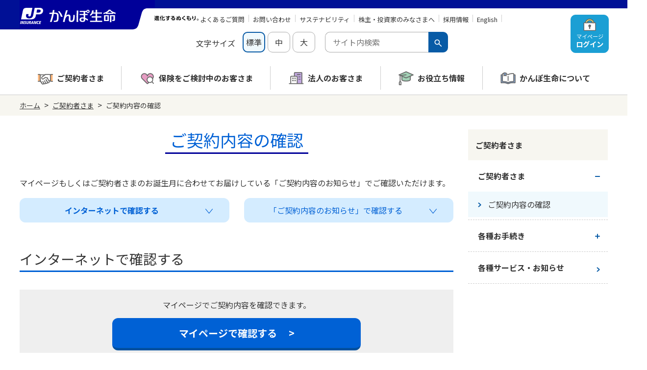

--- FILE ---
content_type: text/html
request_url: https://www.jp-life.japanpost.jp/customer/confirm.html?sid=pc_header
body_size: 9697
content:
<!DOCTYPE html>
<html lang="ja" style="z-index: auto;">
  <head>
    <meta charset="UTF-8">
    <meta name="viewport" content="width=device-width,initial-scale=1.0,user-scalable=yes,viewport-fit=cover">
    <meta http-equiv="X-UA-Compatible" content="ie=edge">
    <title>ご契約内容の確認｜かんぽ生命保険</title>
 <meta property="og:description" content="かんぽ生命保険のご契約内容の確認はマイページもしくはご契約者さまのお誕生月に合わせてお届けしている「ご契約内容のお知らせ」でご確認いただけます。">
<meta name="description" content="かんぽ生命保険のご契約内容の確認はマイページもしくはご契約者さまのお誕生月に合わせてお届けしている「ご契約内容のお知らせ」でご確認いただけます。">


    <link rel="shortcut icon" href="/favicon.ico">
    <!-- 旧モジュール -->
    <link rel="stylesheet" href="/assets/css/init.css" type="text/css" />
    <link rel="stylesheet" href="/assets/css/style.css" type="text/css" />
    <!-- / 旧モジュール -->
    <link rel="stylesheet" href="/commons/css/modaal.min.css">
    <link rel="stylesheet" href="/commons/css/slick.css">
    <link rel="stylesheet" href="/commons/css/slick-theme.css">
    <link rel="stylesheet" href="/commons/css/library.css">
    <!-- ↓検索窓用 -->
    <link href="/search/css/mf-search-add.css" rel="stylesheet" type="text/css" media="all">
    <!-- / 検索窓用 -->
    <link rel="stylesheet" href="/commons/css/style.css">
    <script src="/commons/js/jquery.js"></script>
    <script src="/commons/js/jquery-migrate.js"></script>
    <script src="/commons/js/modaal.min.js"></script>    
    <script src="/commons/js/slick.min.js" type="text/javascript"></script>
    <script src="/commons/js/library.js" type="text/javascript"></script>
    <script src="https://kit.fontawesome.com/f7dc1d3114.js" crossorigin="anonymous"></script><!-- ←Font Awesome CDN -->
  
    <!-- 調整ファイル -->
    <link rel="stylesheet" href="/commons/css/template_old.css">
    <script src="/commons/js/app_template_old.js"></script>
    <!-- / 調整ファイル -->

    <!-- Google Tag Manager -->
    <script>(function(w,d,s,l,i){w[l]=w[l]||[];w[l].push({'gtm.start': new Date().getTime(),event:'gtm.js'});var f=d.getElementsByTagName(s)[0], j=d.createElement(s),dl=l!='dataLayer'?'&l='+l:'';j.async=true;j.src= 'https://www.googletagmanager.com/gtm.js?id='+i+dl;f.parentNode.insertBefore(j,f); })(window,document,'script','dataLayer','GTM-56RVWSC');</script>
    <!-- End Google Tag Manager -->

    <!-- Adobe Dynamic Tag Management -->
    <script src="//assets.adobedtm.com/70198764331f12c4ca3a5d8a3101ff4ec81142ca/satelliteLib-e7fa99e8ca458973e08136fde76fd004dbd7c2e1.js"></script>
  </head>

  <!-- ↓ここからヘッダーです。 -->
<body class="on_normal">
  <!-- Google Tag Manager (noscript) -->
  <noscript><iframe src="https://www.googletagmanager.com/ns.html?id=GTM-56RVWSC" height="0" width="0" style="display:none;visibility:hidden"></iframe></noscript> <!-- End Google Tag Manager (noscript) -->
  <!-- inc #header --><header id="header">  <div class="bg__layer"></div>
  <div class="bg__layer_right"></div>
  <div class="bg__layer_left"></div>
  <div class="header__block__inner">
    <div class="header__block__logo disp_pc">
      <h1>
        <a href="/index.html?sid=pc_header">
          <img alt="かんぽ生命保険" src="/commons/img/logo_header_logo04.svg" width="276" height="60">
        </a>
      </h1>
      <img alt="進化するぬくもり。" class="header__block__logo__phrase" src="/commons/img/hi_tagline.svg" width="90" height="10">
    </div>
    <div class="header__block__logo disp_sp">
      <h1>
        <a href="/index.html?sid=sp_header">
          <img alt="かんぽ生命保険" src="/commons/img/logo_header_logo04_sp.svg" width="155" height="27">
        </a>
      </h1>
    </div>
    <div class="header__block_right">
      <div class="grid__col_02 grid__rowspan_1-3 grid__small__col_03">
        <a href="https://mypage.jp-life.japanpost.jp/login?sid=pc_header" class="btn__block btn__mypage_login ml25 sp__ml0 disp_pc" target="_blank"><small>マイページ</small><span>ログイン</span></a>
        <a href="https://mypage.jp-life.japanpost.jp/login?sid=sp_header" class="btn__block btn__mypage_login ml25 sp__ml0 disp_sp" target="_blank"><small>マイページ</small><span>ログイン</span></a>
        <a class="btn__block btn__open_global_menu" data-aalink="sp_ヘッダー_メニュー"></a>
      </div>
      <ul class="block__link_line flex__justify_end m0 p0 grid__col_01 grid__row_01 sp__disp_hidden grid__middle__colspan_1-2 grid__small__colspan_2-3">
        <li><a href="https://faq.jp-life.japanpost.jp/?site_domain=default&sid=pc_header">よくあるご質問</a></li>
        <li><a href="/contact/index.html?sid=pc_header">お問い合わせ</a></li>
        <li><a href="/aboutus/sustainability/index.html?sid=pc_header">サステナビリティ</a></li>
        <li><a href="/IR/index.html?sid=pc_header" target="_blank">株主・投資家のみなさまへ</a></li>
        <li><a href="/recruit/index.html?sid=pc_header">採用情報</a></li>
        <li><a href="/english/index.html?sid=pc_header">English</a></li>
      </ul>
      <div class="block__link_left flex__justify_end mt15 grid__col_01 grid__row_02 sp__disp_hidden grid__middle__col_01 grid__small__colspan_1-2">
        <div class="disp_flex flex__align_center">
          <p class="m0 mr15">文字サイズ</p>
          <ul class="btn__blocks m0 mr15 pl0">
            <li class="on_active"><a id="change__normal">標準</a></li>
            <li><a id="change__middle">中</a></li>
            <li><a id="change__large">大</a></li>
          </ul>
        </div>
        <!-- 検索窓用 - Start -->
        <div class="mf_finder_header disp_flex flex__align_center">
          <!-- ↓検索窓用カスタムエレメント -->
          <mf-search-box submit-text="" ajax-url="https://finder.api.mf.marsflag.com/api/v1/finder_service/documents/af152f27/search" serp-url="/search/" options-hidden="" doctype-hidden="" force-category-csv="このサイト内でさがす" category-default="このサイト内でさがす" input-placeholder="サイト内検索"></mf-search-box>
        </div>
        <!-- 検索窓用 - End -->
      </div>
    </div>
  </div>
  <div class="header__block__global_navi__box">
    <nav>
      <div class="header__block__global_navi__inner disp_pc mt25">
        <div class="header__block__global_navi__inbox">
          <a class="global__menu__category" data-menu="01"><span>ご契約者さま</span></a>
          <a class="global__menu__category" data-menu="02"><span>保険をご検討中の<br class="disp_tablet">お客さま</span></a>
          <a class="global__menu__category" data-menu="03"><span>法人のお客さま</span></a>
          <a class="global__menu__category" data-menu="04"><span>お役立ち情報</span></a>
          <a class="global__menu__category" data-menu="05"><span>かんぽ生命について</span></a>
        </div>
        <div class="global__menu__contents">
          <div class="global__menu__accordion" data-contents="01">
            <div class="block__row">
              <div class="block__size6 elem__parent">
                <a href="/customer/index.html?sid=pc_header" class="link__arrow_right text__icon_before mb25">ご契約者さまトップへ</a>
              </div>
              <div class="block__size6 elem__parent text__right">
                <a class="global__menu__close">閉じる</a>
              </div>
            </div>
            <div class="block__row">
              <div class="block__size6 block__left">
                <p class="global__menu__contents_title">各種お手続き方法</p>
                <ul class="link__blocks_thin">
                  <li class="block__size6 block__size12__w940"><a href="/customer/procedure/index.html?sid=pc_header">お手続き一覧</a></li>
                  <li class="block__size6 block__size12__w940"><a href="/customer/procedure/index.html?sid=pc_header#jump__lifeevent">きっかけ・できごとから探す</a></li>
                </ul>
                <p class="global__menu__contents_title">かんぽ生命の確認活動</p>
                <ul class="link__blocks_thin">
                  <li class="block__size6 block__size12__w940"><a href="/customer/confirm.html?sid=pc_header">ご契約内容の確認</a></li>
                  <li class="block__size6 block__size12__w940"><a href="/information/news/2021/news_id001755.html?sid=pc_header">お客さまに関する情報等の確認の取り組み</a></li>
                </ul>
                <p class="global__menu__contents_title">各種サービス</p>
                <ul class="link__blocks_thin">
                  <li class="block__size6 block__size12__w940"><a href="/customer/service.html?sid=pc_header">各種サービス・お知らせ</a></li>
                  <li class="block__size6 block__size12__w940"><a href="/inf_platinumlife.html?sid=pc_header">かんぽプラチナライフサービス</a></li>
                </ul>
              </div>
              <div class="block__size6 block__right">
                <div class="block__variable block__box">
                <p class="text__center"><span class="title__mypage">マイページ</span></p>
                <p>
                  ネットでかんたんお手続き<br>
                  いつでも契約内容が確認できる！各種お手続きができる！
                </p>
                <p class="text__center mt0 mb15"><a href="/mypage/index.html?sid=pc_header" class="link__arrow_left text__bold">マイページでできること</a></p>
                <ul class="links__blocks02">
                  <li><a href="https://mypage.jp-life.japanpost.jp/registration/step01?sid=pc_header" class="links__icon_newaccount" target="_blank">新規登録</a></li>
                  <li><a href="https://mypage.jp-life.japanpost.jp/login?sid=pc_header" class="links__icon_login" target="_blank">ログイン</a></li>
                </ul>
              </div>
              </div>
            </div>
            <div class="global__menu__last_block__border">
              <div class="global__menu__last_block">
                <a href="/products/clause/search.html?sid=pc_header" class="link__no_block_link__arrow block__size3 block__size4__w940">ご契約のしおり・約款<br>（Web約款）</a>
                <a href="/glossary/index.html?sid=pc_header" class="link__no_block_link__arrow block__size3 block__size4__w940">保険用語集</a>
                <a href="/contact/index.html?sid=pc_header" class="link__no_block_link__arrow block__size3 block__size4__w940">お問い合わせ</a>
                <div class="block__size3 link__no_block_link__no_arrow"></div>
              </div>
            </div>
          </div>
          <div class="global__menu__accordion" data-contents="02">
            <div class="block__row">
              <div class="block__size6 elem__parent">
                <a href="/products/index.html?sid=pc_header" class="link__arrow_right text__icon_before mb25">保険をご検討中のお客さまトップへ</a>
              </div>
              <div class="block__size6 elem__parent text__right">
                <a class="global__menu__close">閉じる</a>
              </div>
            </div>
            <div class="block__row">
              <div class="block__size12">
                <p class="global__menu__contents_title">商品を選ぶ</p>
                <div class="disp_flex block__middle_wrap_01">
                  <ul class="link__cubes">
                    <li data-no="01"><a href="/products/syusin/index.html?sid=pc_header">終身保険</a></li>
                    <li data-no="02"><a href="/products/yoro/index.html?sid=pc_header">養老保険</a></li>
                    <li data-no="03"><a href="/products/teiki/index.html?sid=pc_header">定期保険</a></li>
                    <li data-no="04"><a href="/products/gaksi/index.html?sid=pc_header">学資保険</a></li>
                    <li data-no="05"><a href="/products/choju/index.html?sid=pc_header">長寿支援保険</a></li>
                  </ul>
                  <ul class="list__none middle_01__mt mb0">
                    <li><a href="/simulator/top.html?sid=pc_header" class="btn__link_icon_blue btn__link_valuation">お見積りシミュレーション</a></li>
                    <li><a href="/request/top01.html?sid=pc_header" class="btn__link_icon btn__link_request mb0">資料請求</a></li>
                  </ul>
                </div>
              </div>
            </div>
            <div class="block__row mt35">
              <div class="block__size12">
                <p class="global__menu__contents_title">あなたに合った保険を探す</p>
                <ul class="link__blocks_thin">
                  <li class="block__size3 block__size4__w940"><a href="/products/index.html?sid=pc_header#insuranceSearch">保険の探し方のポイント</a></li>
                  <li class="block__size3 block__size4__w940"><a href="/simulator/easy_diagnosis.html?sid=pc_header">保険かんたん診断</a></li>
                  <li class="block__size3 block__size4__w940"><a href="/basis/beginning_01.html?sid=pc_header">知っておきたい！<br>「生活の守り方」</a></li>
                  <li class="block__size3 block__size4__w940"><a href="/products/lifeevent/index.html?sid=pc_header" class="link__btn_new" target="_blank">これからのライフイベントでかかる費用とは？</a></li>
                </ul>
              </div>
            </div>
            <div class="block__row mt15">
              <div class="block__size12">
                <p class="global__menu__contents_title">ご契約の流れを知る</p>
                <ul class="link__blocks_thin">
                  <li class="block__size3 block__size4__w940"><a href="/process/index.html?sid=pc_header">ご契約手続きの流れ</a></li>
                  <li class="block__size3 block__size4__w940"><a href="/entry/select/process/prd_payment.html?sid=pc_header">保険料のお払込方法</a></li>
                </ul>
              </div>
            </div>
            <div class="global__menu__last_block__border">
              <div class="global__menu__last_block">
                <a href="/glossary/index.html?sid=pc_header" class="link__no_block_link__arrow block__size3">保険用語集</a>
                <a href="/contact/index.html?sid=pc_header" class="link__no_block_link__arrow block__size3">お問い合わせ</a>
                <div class="block__size6 link__no_block_link__no_arrow"></div>
              </div>
            </div>
          </div>
          <div class="global__menu__accordion" data-contents="03">
            <div class="block__row mb20">
              <div class="block__size6 elem__parent">
                <a href="/business/index.html?sid=pc_header" class="link__arrow_right text__icon_before">法人のお客さまトップへ</a>
              </div>
              <div class="block__size6 elem__parent text__right">
                <a class="global__menu__close">閉じる</a>
              </div>
            </div>
            <div class="block__row mb40">
              <div class="block__size6">
                <a href="/business/consultation/index.html?sid=pc_header"><img src="/commons/img/bnr_hojin_lp.png" width="553" height="101" alt="【まずはご相談ください】企業経営でお悩みの方はこちら"></a>
              </div>
            </div>
            <div class="block__row">
              <div class="block__size12">
                <ul class="link__blocks_thin">
                  <li class="block__size3 block__size4__w940"><a href="/business/products/index.html?sid=pc_header">法人のお客さま向け商品一覧</a></li>
                  <li class="block__size3 block__size4__w940"><a href="/business/needs/index.html?sid=pc_header">目的から探す</a></li>
                  <li class="block__size3 block__size4__w940"><a href="/business/index.html?sid=pc_header#jump__helpful">お役立ち情報</a></li>
                  <li class="block__size3 block__size4__w940"><a href="/business/group/index.html?sid=pc_header">かんぽ生命の団体取扱い</a></li>
                  <li class="block__size3 block__size4__w940"><a href="/business/request/input.html?sid=pc_header" class="btn__link_icon icon__request btn__bg_orange mb0 pl75">法人向け資料請求</a></li>
                </ul>
              </div>
            </div>
            <div class="global__menu__last_block__border">
              <div class="mt35">
                <a href="/aboutus/office/index.html?sid=pc_header" class="link__no_block_link__arrow block__size12">お問い合わせ先</a>
                <p class="mt15 ml20 fs14">法人のお客さまへの商品等のご案内は、株式会社かんぽ生命保険の各支店にある法人営業専門部署で担当させていただきます。</p>
              </div>
            </div>
          </div>
          <div class="global__menu__accordion" data-contents="04">
            <div class="block__row">
              <div class="block__size6 elem__parent">
                <a href="/column/index.html?sid=pc_header" class="link__arrow_right text__icon_before mb25">かんぽのLifeサポートナビ</a>
              </div>
              <div class="block__size6 elem__parent text__right">
                <a class="global__menu__close">閉じる</a>
              </div>
            </div>
            <div class="block__row mb40">
              <div class="block__size12">
                <p class="global__menu__contents_title">カテゴリから記事を探す</p>
                <ul class="link__blocks_thin">
                  <li class="block__size3 block__size4__w940"><a href="/column/hoken/index.html?sid=pc_header">保険</a></li>
                  <li class="block__size3 block__size4__w940"><a href="/column/medical/index.html?sid=pc_header">医療</a></li>
                  <li class="block__size3 block__size4__w940"><a href="/column/money/index.html?sid=pc_header">お金</a></li>
                  <li class="block__size3 block__size4__w940"><a href="/column/childcare/index.html?sid=pc_header">子育て</a></li>
                  <li class="block__size3 block__size4__w940"><a href="/column/life-plan/index.html?sid=pc_header">ライフプラン</a></li>
                </ul>
              </div>
            </div>
            <div class="block__row">
              <div class="block__size12 elem__parent">
                <a href="/health/index.html?sid=pc_header" class="link__arrow_right text__icon_before mb25">健康情報トップへ</a>
              </div>
              <div class="block__size6 block__left">
                <p class="global__menu__contents_title">健康コラム</p>
                <ul class="link__blocks_thin">
                  <li class="block__size6 block__size12__w940"><a href="/health/column/index.html?sid=pc_header">すこやか健康ラボ</a></li>
                </ul>
                <p class="global__menu__contents_title">ラジオ体操・みんなの体操</p>
                <ul class="link__blocks_thin">
                  <li class="block__size6 block__size12__w940"><a href="/radio/index.html?sid=pc_header">ラジオ体操・みんなの体操</a></li>
                  <li class="block__size6 block__size12__w940"><a href="https://www.radio-taiso.jp/index.html?sid=pc_header" target="_blank" class="link__btn_new">ラジオ体操<br>ポータルサイト</a></li>
                </ul>
              </div>
              <div class="block__size6 block__right">
                <div class="block__variable block__box border__blue">
                  <p class="text__center mb15"><span class="title__sukoyakanpo">かんぽアプリ～かんぽの健康と安心を手のひらに～</span></p>
                  <p class="mb10">かんぽアプリはお客さまの健康を応援するとともに、ご契約さまにお困りごとがおこった際に、手助けをするアプリです。アプリはどなたでも無料でご利用いただけます。</p>
                  <div class="block__row_stretch flex__justify_center">
                    <div class="block__size9">
                      <a href="/apps/index.html?sid=pc_header" class="btn__link_blue">かんぽアプリ</a>
                    </div>
                  </div>
                </div>
              </div>
            </div>
          </div>
          <div class="global__menu__accordion" data-contents="05">
            <div class="block__row">
              <div class="block__size6 elem__parent">
                <a href="/aboutus/index.html?sid=pc_header" class="link__arrow_right text__icon_before mb25">かんぽ生命についてトップへ</a>
              </div>
              <div class="block__size6 elem__parent text__right">
                <a class="global__menu__close">閉じる</a>
              </div>
            </div>
            <div class="block__row">
              <div class="block__size12">
                <p class="global__menu__contents_title">会社情報</p>
                <ul class="link__blocks_thin">
                  <li class="block__size3 block__size4__w940"><a href="/aboutus/company/top_message.html?sid=pc_header">トップメッセージ</a></li>
                  <li class="block__size3 block__size4__w940"><a href="/aboutus/company/mission/index.html?sid=pc_header">経営理念・経営戦略</a></li>
                  <li class="block__size3 block__size4__w940"><a href="/aboutus/company/outline.html?sid=pc_header">会社概要</a></li>
                  <li class="block__size3 block__size4__w940"><a href="/IR/financial/index.html?sid=pc_header">財務情報</a></li>
                  <li class="block__size3 block__size4__w940"><a href="/IR/index.html?sid=pc_header" class="link__btn_new" target="_blank">株主・投資家のみなさまへ</a></li>
                  <li class="block__size3 block__size4__w940"><a href="/aboutus/group/index.html?sid=pc_header">日本郵政グループとしての取り組み</a></li>
                  <li class="block__size3 block__size4__w940"><a href="/recruit/index.html?sid=pc_header">採用情報</a></li>
                  <li class="block__size3 block__size4__w940"><a href="/aboutus/media/index.html?sid=pc_header">CM・オウンドメディア／ソーシャルメディア</a></li>
                </ul>
              </div>
              <div class="block__size3 block__size4__w940 mt15">
                <p class="global__menu__contents_title">かんぽ生命のサステナビリティ</p>
                <ul class="link__blocks_thin">
                  <li class="block__size12"><a href="/aboutus/sustainability/index.html?sid=pc_header">かんぽ生命のサステナビリティ</a></li>
                </ul>
              </div>
              <div class="block__size3 block__size4__w940 mt15">
                <p class="global__menu__contents_title">かんぽ生命に寄せられた声</p>
                <ul class="link__blocks_thin">
                  <li class="block__size12"><a href="/aboutus/customer-voice/index.html?sid=pc_header">お客さまの声／お客さまサービス向上の取組み</a></li>
                </ul>
              </div>
            </div>
            <div class="block__row mt35 pt25 pr35">
              <div class="block__size12 global__menu__last_block">
                <a href="/junction/index.html?sid=pc_header"><img src="/commons/img/bnr_gnav_junction.png" width="553" height="101" alt="かんぽジャンクション ～魅力ある情報をお届けするWebメディア～"><!--バナーリンク--></a>
              </div>
            </div>
          </div>
        </div>
      </div>
      <div class="header__block__global_navi__inner_sp disp_sp">
        <div class="header__block__global_navi__inner_sp__inbox">
        <!-- 検索窓用 - Start -->
        <div class="mf_finder_header">
          <!-- ↓検索窓用カスタムエレメント -->
          <mf-search-box submit-text="" ajax-url="https://finder.api.mf.marsflag.com/api/v1/finder_service/documents/af152f27/search" serp-url="/search/" options-hidden="" doctype-hidden="" force-category-csv="このサイト内でさがす" category-default="このサイト内でさがす" input-placeholder="サイト内検索"></mf-search-box>
        </div>
        <!-- 検索窓用 - End -->
        <a href="/index.html?sid=sp_menu" class="row__full_icon" data-no="01"><span>トップ</span></a>
        <input type="checkbox" class="global__menu_sp__checkbox" id="global__menu_sp__01">
        <label for="global__menu_sp__01" class="row__full_icon" data-no="02"><span>ご契約者さま</span></label>
        <div class="row__full_links">
          <ul class="link__list">
            <li><a href="/customer/index.html?sid=sp_menu" class="link__arrow02 link__arrow02__not_has__list_arrows_text">ご契約者さま</a></li>
          </ul>
          <p class="row__full_title">各種お手続き方法</p>
          <ul class="link__list">
            <li><a href="/customer/procedure/index.html?sid=sp_menu" class="link__arrow02 link__arrow02__not_has__list_arrows_text">お手続き一覧</a></li>
            <li><a href="/customer/procedure/index.html?sid=sp_menu#jump__lifeevent" class="link__arrow02 link__arrow02__not_has__list_arrows_text">きっかけ・できごとから探す</a></li>
          </ul>
          <p class="row__full_title">マイページ</p>
          <ul class="link__list">
            <li><a href="/mypage/index.html?sid=sp_menu" class="link__arrow02 link__arrow02__not_has__list_arrows_text">マイページでできること</a></li>
            <li><a href="https://mypage.jp-life.japanpost.jp/registration/step01?sid=sp_menu" class="link__arrow02 link__arrow02__not_has__list_arrows_text" target="_blank">新規登録</a></li>
            <li><a href="https://mypage.jp-life.japanpost.jp/login?sid=sp_menu" class="link__arrow02 link__arrow02__not_has__list_arrows_text" target="_blank">ログイン</a></li>
          </ul>
          <p class="row__full_title">かんぽ生命の確認活動</p>
          <ul class="link__list">
            <li><a href="/customer/confirm.html?sid=sp_menu" class="link__arrow02 link__arrow02__not_has__list_arrows_text">ご契約内容の確認</a></li>
            <li><a href="/information/news/2021/news_id001755.html?sid=sp_menu" class="link__arrow02 link__arrow02__not_has__list_arrows_text">お客さまに関する情報等の確認の取り組み</a></li>
          </ul>
          <p class="row__full_title">各種サービス</p>
          <ul class="link__list">
            <li><a href="/customer/service.html?sid=sp_menu" class="link__arrow02 link__arrow02__not_has__list_arrows_text">各種サービス・お知らせ</a></li>
            <li><a href="/inf_platinumlife.html?sid=sp_menu" class="link__arrow02 link__arrow02__not_has__list_arrows_text">かんぽプラチナライフサービス</a></li>
          </ul>
          <ul class="link__list">
            <li><a href="/products/clause/search.html?sid=sp_menu" class="link__arrow02 link__arrow02__not_has__list_arrows_text">ご契約のしおり・約款（Web約款）</a></li>
            <li><a href="/glossary/index.html?sid=sp_menu" class="link__arrow02 link__arrow02__not_has__list_arrows_text">保険用語集</a></li>
            <li><a href="/contact/index.html?sid=sp_menu" class="link__arrow02 link__arrow02__not_has__list_arrows_text">お問い合わせ</a></li>
          </ul>
        </div>
        <input type="checkbox" class="global__menu_sp__checkbox" id="global__menu_sp__02">
        <label for="global__menu_sp__02" class="row__full_icon" data-no="03"><span>保険をご検討中のお客さま</span></label>
        <div class="row__full_links">
          <ul class="link__list">
            <li><a href="/products/index.html?sid=sp_menu" class="link__arrow02 link__arrow02__not_has__list_arrows_text">保険をご検討中のお客さま</a></li>
          </ul>
          <p class="row__full_title">商品を選ぶ</p>
          <ul class="link__list">
            <li><a href="/products/syusin/index.html?sid=sp_menu" class="link__arrow02 link__arrow02__not_has__list_arrows_text">終身保険</a></li>

            <li><a href="/products/yoro/index.html?sid=sp_menu" class="link__arrow02 link__arrow02__not_has__list_arrows_text">養老保険</a></li>
            <li><a href="/products/teiki/index.html?sid=sp_menu" class="link__arrow02 link__arrow02__not_has__list_arrows_text">定期保険</a></li>
            <li><a href="/products/gaksi/index.html?sid=sp_menu" class="link__arrow02 link__arrow02__not_has__list_arrows_text">学資保険</a></li>
            <li><a href="/products/choju/index.html?sid=sp_menu" class="link__arrow02 link__arrow02__not_has__list_arrows_text">長寿支援保険</a></li>
            <li><a href="/simulator/top.html?sid=sp_menu" class="link__arrow02 link__arrow02__not_has__list_arrows_text">お見積りシミュレーション</a></li>
            <li><a href="/request/top01.html?sid=sp_menu" class="link__arrow02 link__arrow02__not_has__list_arrows_text">資料請求</a></li>
          </ul>
          <p class="row__full_title">あなたに合った保険を探す</p>
          <ul class="link__list">
            <li><a href="/products/index.html?sid=sp_menu#insuranceSearch" class="link__arrow02 link__arrow02__not_has__list_arrows_text">保険の探し方のポイント</a></li>
            <li><a href="/simulator/easy_diagnosis.html?sid=sp_menu" class="link__arrow02 link__arrow02__not_has__list_arrows_text">保険かんたん診断</a></li>
            <li><a href="/basis/beginning_01.html?sid=sp_menu" class="link__arrow02 link__arrow02__not_has__list_arrows_text">知っておきたい！「生活の守り方」</a></li>
            <li><a href="/products/lifeevent/index.html?sid=sp_menu" class="link__arrow03" target="_blank"><span class="link__new_tab_icon">これからのライフイベントでかかる費用とは？</span></a></li>
          </ul>
          <p class="row__full_title">ご契約の流れを知る</p>
          <ul class="link__list">
            <li><a href="/process/index.html?sid=sp_menu" class="link__arrow02 link__arrow02__not_has__list_arrows_text">ご契約手続きの流れ</a></li>
            <li><a href="/entry/select/process/prd_payment.html?sid=sp_menu" class="link__arrow02 link__arrow02__not_has__list_arrows_text">保険料のお払込方法</a></li>
          </ul>
          <ul class="link__list">
            <li><a href="/glossary/index.html?sid=sp_menu" class="link__arrow02 link__arrow02__not_has__list_arrows_text">保険用語集</a></li>
            <li><a href="/contact/index.html?sid=sp_menu" class="link__arrow02 link__arrow02__not_has__list_arrows_text">お問い合わせ</a></li>
          </ul>
        </div>
        <input type="checkbox" class="global__menu_sp__checkbox" id="global__menu_sp__03">
        <label for="global__menu_sp__03" class="row__full_icon" data-no="04"><span>法人のお客さま</span></label>
        <div class="row__full_links">
          <ul class="link__list">
            <li><a href="/business/consultation/index.html?sid=sp_menu" class="link__arrow02 link__arrow02__not_has__list_arrows_text">【まずはご相談ください】企業経営でお悩みの方はこちら</a></li>
          </ul>
          <ul class="link__list">
            <li><a href="/business/products/index.html?sid=sp_menu" class="link__arrow02 link__arrow02__not_has__list_arrows_text">法人のお客さま向け商品一覧</a></li>
            <li><a href="/business/needs/index.html?sid=sp_menu" class="link__arrow02 link__arrow02__not_has__list_arrows_text">目的から探す</a></li>
            <li><a href="/business/index.html?sid=sp_menu#jump__helpful" class="link__arrow02 link__arrow02__not_has__list_arrows_text">お役立ち情報</a></li>
            <li><a href="/business/group/index.html?sid=sp_menu" class="link__arrow02 link__arrow02__not_has__list_arrows_text">かんぽ生命の団体取扱い</a></li>
            <li><a href="/business/request/input.html?sid=sp_menu" class="link__arrow02 link__arrow02__not_has__list_arrows_text">法人向け資料請求</a></li>
          </ul>
          <ul class="link__list">
            <li><a href="/aboutus/office/index.html?sid=sp_menu" class="link__arrow02 link__arrow02__not_has__list_arrows_text">お問い合わせ先</a></li>
          </ul>
        </div>
        <input type="checkbox" class="global__menu_sp__checkbox" id="global__menu_sp__04">
        <label for="global__menu_sp__04" class="row__full_icon" data-no="05"><span>お役立ち情報</span></label>
        <div class="row__full_links">
          <p class="row__full_title"><span>かんぽのLifeサポートナビ</span></p>
          <ul class="link__list">
            <li><a href="/column/index.html?sid=sp_menu" class="link__arrow02 link__arrow02__not_has__list_arrows_text">かんぽのLifeサポートナビ</a></li>
          </ul>
          <p class="row__full_title"><span>カテゴリから記事をさがす</span></p>
          <ul class="link__list">
            <li><a href="/column/hoken/index.html?sid=sp_menu" class="link__arrow02 link__arrow02__not_has__list_arrows_text">保険</a></li>
            <li><a href="/column/medical/index.html?sid=sp_menu" class="link__arrow02 link__arrow02__not_has__list_arrows_text">医療</a></li>
            <li><a href="/column/money/index.html?sid=sp_menu" class="link__arrow02 link__arrow02__not_has__list_arrows_text">お金</a></li>
            <li><a href="/column/childcare/index.html?sid=sp_menu" class="link__arrow02 link__arrow02__not_has__list_arrows_text">子育て</a></li>
            <li><a href="/column/life-plan/index.html?sid=sp_menu" class="link__arrow02 link__arrow02__not_has__list_arrows_text">ライフプラン</a></li>
          </ul>
          <p class="row__full_title"><span>健康情報</span></p>
          <ul class="link__list">
            <li><a href="/health/index.html?sid=sp_menu" class="link__arrow02 link__arrow02__not_has__list_arrows_text">健康情報</a></li>
          </ul>
          <p class="row__full_title"><span>健康応援アプリ</span></p>
          <ul class="link__list">
            <li><a href="/apps/index.html?sid=sp_menu" class="link__arrow02 link__arrow02__not_has__list_arrows_text">かんぽアプリ～かんぽの健康と安心を手のひらに～</a></li>
          </ul>
          <p class="row__full_title">健康コラム</p>
          <ul class="link__list">
            <li><a href="/health/column/index.html?sid=sp_menu" class="link__arrow02 link__arrow02__not_has__list_arrows_text">すこやか健康ラボ</a></li>
          </ul>
          <p class="row__full_title">ラジオ体操・みんなの体操</p>
          <ul class="link__list">
            <li><a href="/radio/index.html?sid=sp_menu" class="link__arrow02 link__arrow02__not_has__list_arrows_text">ラジオ体操・みんなの体操</a></li>
            <li><a href="https://www.radio-taiso.jp/index.html?sid=sp_menu" target="_blank" class="link__arrow02 link__arrow02__not_has__list_arrows_text"><span class="link__new_tab text__black link__no_decoration">ラジオ体操ポータルサイト</span></a></li>
          </ul>
        </div>
        <input type="checkbox" class="global__menu_sp__checkbox" id="global__menu_sp__05">
        <label for="global__menu_sp__05" class="row__full_icon" data-no="06"><span>かんぽ生命について</span></label>
        <div class="row__full_links">
          <ul class="link__list">
            <li><a href="/aboutus/index.html?sid=sp_menu" class="link__arrow02 link__arrow02__not_has__list_arrows_text">かんぽ生命について</a></li>
          </ul>
          <p class="row__full_title">会社情報</p>
          <ul class="link__list">
            <li><a href="/aboutus/company/top_message.html?sid=sp_menu" class="link__arrow02 link__arrow02__not_has__list_arrows_text">トップメッセージ</a></li>
            <li><a href="/aboutus/company/mission/index.html?sid=sp_menu" class="link__arrow02 link__arrow02__not_has__list_arrows_text">経営理念・経営戦略</a></li>
            <li><a href="/aboutus/company/outline.html?sid=sp_menu" class="link__arrow02 link__arrow02__not_has__list_arrows_text">会社概要</a></li>
            <li><a href="/IR/financial/index.html?sid=sp_menu" class="link__arrow02 link__arrow02__not_has__list_arrows_text">財務情報</a></li>
            <li><a href="/IR/index.html?sid=sp_menu" target="_blank" class="link__arrow02 link__arrow02__not_has__list_arrows_text"><span class="link__new_tab text__black link__no_decoration">株主・投資家のみなさまへ</span></a></li>
            <li><a href="/aboutus/group/index.html?sid=sp_menu" class="link__arrow02 link__arrow02__not_has__list_arrows_text">日本郵政グループとしての取り組み</a></li>
            <li><a href="/recruit/index.html?sid=sp_menu" class="link__arrow02 link__arrow02__not_has__list_arrows_text">採用情報</a></li>
            <li><a href="/aboutus/media/index.html?sid=sp_menu" class="link__arrow02 link__arrow02__not_has__list_arrows_text">CM・オウンドメディア／ソーシャルメディア</a></li>
          </ul>
          <p class="row__full_title">かんぽ生命のサステナビリティ</p>
          <ul class="link__list">
            <li><a href="/aboutus/sustainability/index.html?sid=sp_menu" class="link__arrow02 link__arrow02__not_has__list_arrows_text">かんぽ生命のサステナビリティ</a></li>
          </ul>
          <p class="row__full_title">かんぽ生命に寄せられた声</p>
          <ul class="link__list">
            <li><a href="/aboutus/customer-voice/index.html?sid=sp_menu" class="link__arrow02 link__arrow02__not_has__list_arrows_text">お客さまの声／お客さまサービス向上の取組み</a></li>
          </ul>
          <p class="row__full_title">魅力ある情報をお届けするWebメディア</p>
          <ul class="link__list">
            <li><a href="/junction/index.html?sid=sp_menu" class="link__arrow02 link__arrow02__not_has__list_arrows_text">かんぽジャンクション</a></li>
          </ul>
        </div>
        <ul class="link__list02">
          <li><a href="https://faq.jp-life.japanpost.jp/?site_domain=default&sid=sp_menu">よくあるご質問</a></li>
          <li><a href="/contact/index.html?sid=sp_menu">お問い合わせ</a></li>
          <li><a href="/aboutus/sustainability/index.html?sid=sp_menu">サステナビリティ</a></li>
          <li><a href="/IR/index.html?sid=sp_menu" target="_blank">株主・投資家のみなさまへ</a></li>
          <li><a href="/recruit/index.html?sid=sp_menu">採用情報</a></li>
          <li><a href="/english/index.html?sid=sp_menu">English</a></li>
        </ul>
        </div>
      </div>
      <a href="#" class="btn__goto_top">
        <img src="/commons/img/icon_goto_top.svg" width="65" height="65" alt="" title="">
      </a>
      <div id="karte__btn__bottom" class="fixed__block__bottom">
        <a href="https://mypage.jp-life.japanpost.jp/login?sid=fixed_footer_btn" id="karte__btn__bottom__mypage_login" class="btn__link btn__mypage_login disp_pc_flex" target="_blank"><small>マイページ</small><span>ログイン</span></a>
        <a href="/request/top01.html?sid=fixed_footer_btn" id="karte__btn__bottom__request" class="btn__link btn__link_request">資料請求</a>
        <a href="/consultation/index.html?sid=fixed_footer_btn" id="karte__btn__bottom__consultation" class="btn__link btn__link_online">オンライン相談</a>
      </div>
    </nav>
  </div>
</header><!-- end #header --><!-- end inc #header -->
  <noscript><p>JavaScriptが無効になっています。当サイトを利用するためには、JavaScriptを有効に設定してください。</p></noscript>
<!-- ↑ここまでヘッダーです。 -->

<div class="box__full disp_pc pt10 pb10 block__breadcrumb">
      <div class="inbox__full">
               <a href="/">ホーム</a>
                  &nbsp;&gt;&nbsp;
               
               <a href="/customer/">ご契約者さま</a>
                  &nbsp;&gt;&nbsp;
                        
               <a href="/">ご契約内容の確認</a>
      </div>
      </div>
      <div class="mgb7"></div>
    
  
    
  
    <main>
      <div class="bg">
        <div class="container">
          <div class="block__has_sidenav">
            <div class="block__has_sidenav__main_contents template__old">

        <section class="">	
	<h1 class="pageComp-h1">ご契約内容の確認</h1>
	<p>マイページもしくはご契約者さまのお誕生月に合わせてお届けしている「ご契約内容のお知らせ」でご確認いただけます。</p>		
<div class="d-flex-center row mgb6">
<div class="col-lg-6 mgb4">
		<a class="js-target-swing" data-target="#tp_02">
			 <button class="st-Btn6 ul_rounded d-inline wh-100 text-center mgt0 pX3 wrap-normal js-ht-line">
				<div class="d-flex-center">
				<div class="wh-80 wh-md75 wh-lg85 pl-2 text-link font-weight-bold">インターネットで確認する</div>
				<div class="wh-15 pl-1">
				<img width="15" src="/assets/img/sp_footer_nav_icon02.png" alt="見出し矢印"></div>
				</div>				   
			 </button>
		</a>
</div>
<div class="col-lg-6 mgb4">
		<a class="js-target-swing" data-target="#tp_01">
			 <button class="st-Btn6 ul_rounded d-inline wh-100 text-center mgt0 pX3 wrap-normal js-ht-line">
				<div class="d-flex-center">
				<div class="wh-80 wh-md75 wh-lg85 pl-2 text-link">「ご契約内容のお知らせ」<br class="d-block d-sm-none">で確認する</div>
				<div class="wh-15 pl-1">
				<img width="15" src="/assets/img/sp_footer_nav_icon02.png" alt="見出し矢印"></div>
				</div>					   
			 </button>
		</a>
</div>				
</div>	  
</section>	

<section class="mgb8 mgb-lg0">
<h2 class="pageComp-h2 mp-jump-area" id="tp_02">インターネットで確認する</h2>	  	  
	<div class="bg-gray-2 p5 text-center-md">
		<p class="mgb0">マイページでご契約内容を確認できます。</p>
		<div class="wh-100 wh-md60 m-auto">
			<button class="st-Btn11 wh-100 mgt3 mgt-lg4 p4 mgb3" onclick="window.open('https://mypage.jp-life.japanpost.jp/registration/step01','_blank')">
				<div class="d-flex-center2 fs-20 font-weight-bold">
					<span>マイページで確認する</span><span class="pdl3 pdl-md6">&gt;</span>
				</div>
			</button>
		<p class="mgb0 text-right">
			<a class="text-link" href="/mypage/index_01.html"><img class="mr-2 mgb1" src="/assets/img/29_2.png" alt="見出し矢印">マイページとは？</a>
		</p>			
		</div>
	</div>
</section>
		
<section class="mgb10">
<h2 class="pageComp-h2 mp-jump-area" id="tp_01">「ご契約内容のお知らせ」で確認する</h2>	  
<p>ご契約内容は、ご契約者さまのお誕生月に合わせてお届けしている「ご契約内容のお知らせ」でご確認いただけます。<span class="fs-14">※</span><br>
		なお、郵便局の保険窓口またはかんぽコールセンター（TEL：0120-552-950）にて再発行を受け付けています。</p>

<div class="col-12 bg-yellow-2 pX3 pX-md5 pY4 pY-md6 mgb4">
	<ol class="ol annotation mgb0 fs-18">
	<li>満期・解約等により、「ご契約内容のお知らせ」をお送りしていない場合があります。</li>  
	</ol>			
</div>
<p class="mgb0 text-right">
		<a class="text-link" href="https://faq.jp-life.japanpost.jp/category/search?keyword=%E3%81%94%E5%A5%91%E7%B4%84%E5%86%85%E5%AE%B9%E3%81%AE%E3%81%8A%E7%9F%A5%E3%82%89%E3%81%9B&site_domain=default&commit="><img class="mr-2 mgb1" src="/assets/img/29_2.png" alt="見出し矢印">「ご契約内容のお知らせ」に関するよくあるご質問</a>
</p>
</section>
				
<section class="">	
		<h3 class="pageComp-h3 mp-jump-area" id="tp_05">「ご契約内容のお知らせ」の送付物のご案内</h3>
		<div class="text-center">
		<img src="/customer/assets/img/i_certificate_send_img01.png" alt="「ご契約内容のお知らせ」は、こちらの封筒でお送りしています">
		</div>
		<p>ご加入いただいている契約が3契約以下の場合は定型封筒、4契約以上の場合は定形外封筒でお送りしています。</p>
<div class="d-flex-center row">
<div class="col-lg-6 mgb4">
		<a class="js-target-swing" data-target="#tp_03">
				<button class="st-Btn6 ul_rounded d-inline wh-100 text-center mgt0 pX3 wrap-normal js-ht-line">
				<div class="d-flex-center">
				<div class="wh-80 wh-md75 wh-lg85 pl-2 text-link">ご契約内容のお知らせ</div>
				<div class="wh-15 pl-1">
				<img width="15" src="/assets/img/sp_footer_nav_icon02.png" alt="見出し矢印"></div>
				</div>				   
				</button>
		</a>
</div>
<div class="col-lg-6 mgb4">
		<a class="js-target-swing" data-target="#tp_04">
				<button class="st-Btn6 ul_rounded d-inline wh-100 text-center mgt0 pX3 wrap-normal js-ht-line">
				<div class="d-flex-center">
				<div class="wh-80 wh-md75 wh-lg85 pl-2 text-link">ハンドブック</div>
				<div class="wh-15 pl-1">
				<img width="15" src="/assets/img/sp_footer_nav_icon02.png" alt="見出し矢印"></div>
				</div>					   
				</button>
		</a>
</div>				
</div>	  
</section>

<section class="mgb10">
<h4 class="pageComp-h4 mp-jump-area" id="tp_03">「ご契約内容のお知らせ」のイメージ</h4>

<div class="text-center mgb6"><img src="/customer/assets/img/i_certificate_send_img03.png" class="wh-80 wh-md55" alt="ご契約内容のお知らせ書類（見本）" />
</div>
<div class="wh-100 wh-md60 m-auto">
	<a class="text-link auto_filesize" href="/customer/assets/pdf/kampo_keiyakunaiyo.pdf">
			<div class="border-light-blue sbsCard p5">
			<div class="indent-2"><img class="mr-2 mgb1" src="/assets/img/29_2.png" alt="見出し矢印">拡大版はこちら（PDF/<span class="size_part"></span>）<img alt="PDFファイル" class="mr-2" src="/assets/img/icon_pdf.png"></div>
			</div>
	</a>
</div>		
</section>
				
<section class="">
<div class="container mgb-md10">
		<h4 class="pageComp-h4 mp-jump-area" id="tp_04">「ハンドブック」のイメージ</h4>	
		<p class="">かんぽ生命からのお知らせを掲載した小冊子ですのでぜひご覧ください。</p>
	<div>
		<div class="text-center"><img class="m-auto wh-75 wh-md55 mgb6 mgb-lg8 border" src="/customer/assets/img/i_certificate_send_img04.png" alt="ハンドブックのイメージ"></div>
		<p class="mgb6 mgb-lg8">「ご契約内容のお知らせ」と「ハンドブック」を並べ同じマークを組み合わせていただくことで、お客さまのご契約内容を分かりやすくご確認いただけるようになっていますので、ぜひお試しください。</p>
		<div class="text-center"><img class="m-auto wh-75 wh-md55 mgb6 mgb-lg8 border" src="/customer/assets/img/i_certificate_send_img06.png" alt="ハンドブックのイメージ"></div>
	</div>
	<div class="wh-md60 m-auto">
		<a class="text-link auto_filesize" href="/customer/assets/pdf/kampo_handbook.pdf">
				<div class="border-light-blue sbsCard p5">
				<div class="indent-2"><img class="mr-2 mgb1" src="/assets/img/29_2.png" alt="見出し矢印">ハンドブック（PDF/<span class="size_part"></span>）<img alt="PDFファイル" class="mr-2" src="/assets/img/icon_pdf.png"></div>
				</div>
		</a>
</div>
</div>	
</section>	
    
    
        
    
    
    




 
 
    
    
  
            
             
            




      </div>
      <div class="block__sidenav__area">
     <p class="sidenav__title">ご契約者さま</p>
      
    
    
        

        
          
          
            
          
          
        <div class="block__sidenav__accordion">
        
        
        
          
    
  
    

  
    
    


      
    


      


      
        
        
        <input type="checkbox" id="sidenav_accordion__001" class="sidenav_accordion__checkbox" checked>
        <label for="sidenav_accordion__001" class="sidenav_accordion__label">
          ご契約者さま
        </label>
         <div class="sidenav_accordion__contents">
          <ul class="sidenav_accordion__child_list">
          
          
          
           <li class="nav__active">
           
          
            <a class="sidenav_accordion__child_list__link" href="/customer/confirm.html"><span>ご契約内容の確認</span></a>
          </li>
        
      
        
    
  
    
    

  
    
    
        

        
          
          
            
          
          
            
              
            </ul>
          </div>
         </div>
          
              
              
            
            
        
        <div class="block__sidenav__accordion">
        
        
        
          
    
  
    

  
    
    


      
    


      


      
        
        
        <input type="checkbox" id="sidenav_accordion__002" class="sidenav_accordion__checkbox">
        <label for="sidenav_accordion__002" class="sidenav_accordion__label">
          各種お手続き
        </label>
         <div class="sidenav_accordion__contents">
          <ul class="sidenav_accordion__child_list">
          
          
          
           <li>
           
            <a class="sidenav_accordion__child_list__link" href="/customer/procedure/"><span>お手続き一覧</span></a>
          </li>
        
      
        
    
  
    
    

  
    
    


      
    


      


      
        

          
            
          </ul>
        </div>
       </div>
        
          
            
            
          
        
      
      
          
          <div class="block__sidenav__category">
            <a class="sidenav_category__label" href="/customer/service.html"><span>各種サービス・お知らせ</span></a>
          </div>
        
      
        
    
  
    
    
        
          
      
        </div>
      </div>
    


    </div>
   </div>
  </main>
    <section class="box__full group__link_area">
     
      <div class="inbox__full flex__align_center list__relation">
        <p class="text__bold sp__block__size12">日本郵政<br class="tab__br__adjust">グループ</p>
        <ul class="box__links sp__w100per m0">
          <li class="block__size4 sp__block__size12">
            <a href="http://www.japanpost.jp/" target="_blank">
              <img src="/commons/img/logo_japanpost.svg" loading="lazy" alt="JP 日本郵政 ロゴ" width="134" height="21">
            </a>
          </li>
          <li class="block__size4 sp__block__size12">
            <a href="http://www.post.japanpost.jp/" target="_blank">
              <img src="/commons/img/logo_jp-post.svg" loading="lazy" alt="JP 日本郵便 ロゴ" width="134" height="21">
            </a>
          </li>
          <li class="block__size4 sp__block__size12">
            <a href="http://www.jp-bank.japanpost.jp/" target="_blank">
              <img src="/commons/img/logo_jp-bank.svg" loading="lazy" alt="JP ゆうちょ銀行 ロゴ" width="134" height="21">
            </a>
          </li>
        </ul>
      </div>
     
     
    </section>

<div class="box__full disp_sp block__breadcrumb">
    <div class="inbox__full">
            <a href="/">ホーム</a>
               &nbsp;&gt;&nbsp;
            
            <a href="/customer/">ご契約者さま</a>
               &nbsp;&gt;&nbsp;
                     
            <a href="/">ご契約内容の確認</a>
    </div>
    </div>
   
  
    
  
<footer>
  <div class="box__full box__light_gray02 box__bgarea__008">
    <div class="inbox__full flex__align_center list__relation">
      <p class="disp_pc text__bold sp__block__size12"><img alt="株式会社 かんぽ生命保険" src="/commons/img/logo_footer_kanpo.svg" width="160"></p>
      <ul class="list__spacers">
        <li><a href="/sitemap/index.html">サイトマップ</a></li>
        <li><a href="/IR/information/policy.html" target="_blank">ディスクロージャーポリシー</a></li>
        <li><a href="/procurement/index.html">調達情報</a></li>
        <li><a href="/aboutus/company/abt_cmp_fiduciary.html">お客さま本位の業務運営に関する基本方針</a></li>
        <li><a href="/policy/pcy_sol_index.html">勧誘方針</a></li>
        <li><a href="/policy/pcy_cfl_index.html">利益相反管理への対応</a></li>
        <li><a href="/policy/pcy_site_index.html">サイトのご利用について</a></li>
        <li><a href="/policy/privacy/index.html">個人情報のお取扱いについて</a></li>
        <li><a href="/aboutus/media/index.html">CM・オウンドメディア／ソーシャルメディア</a></li>
        <li><a href="/aboutus/group/customer_harassment.html">日本郵政グループのカスタマーハラスメントに関する考え方</a></li>
      </ul>
      <p class="disp_sp m0 mt20 pb15 text__center fs14">(C) JAPAN POST INSURANCE</p>
    </div>
  </div>
  <div class="footer_copylight__box">
    <div class="inbox__full disp_flex footer_copylight__inbox">
      <p class="m0 disp_pc"><small>Copyright(C) JAPAN POST INSURANCE Co., Ltd. All Rights Reserved.</small></p>
    </div>
  </div>
</footer><!-- section : footer -->

<!-- Adobe Dynamic Tag Management -->
<script type="text/javascript">_satellite.pageBottom();</script>

<!-- ↓検索窓用 -->
<script src="https://ce.mf.marsflag.com/latest/js/mf-search.js"></script>
<!-- / 検索窓用 -->
<script src="/commons/js/script_template_old.js"></script>

</body>
</html>










  












--- FILE ---
content_type: text/css
request_url: https://www.jp-life.japanpost.jp/commons/css/library.css
body_size: -327
content:
/* cssのライブラリ・プラグイン */



--- FILE ---
content_type: text/css
request_url: https://www.jp-life.japanpost.jp/commons/css/style.css
body_size: 50550
content:
@charset "UTF-8";
@import url('https://fonts.googleapis.com/css2?family=Noto+Sans+JP:wght@400;700&display=swap');
@import url(//c.marsflag.com/lib/fonts/font-awesome/4.6.3/css/font-awesome.css);

/* base
 ------------------------*/
@media screen and (min-width: 768px){
  html {
    overflow-x: hidden;
  }
}
@media screen and (max-width: 767px){
  /* Edge */
  @supports (-ms-ime-align: auto){
    html {
      overflow-x: hidden;
    }
  }
  /* Chrome */
  _:lang(x)::-internal-media-controls-overlay-cast-button,
  html {
    overflow-x: hidden;
  }
  /* Firefox */
  @-moz-document url-prefix(){
    html {
      overflow-x: hidden;
    }
  }
  /* Safari 時には、適用しない */
}
body {
  max-width: 100vw;
  overflow-x: hidden;
  margin: 0;
  letter-spacing: normal;
  color: #333;
  font-family: "ヒラギノ角ゴ Pro W3","Hiragino Kaku Gothic Pro","メイリオ","MS PGothic",'Noto Sans JP',sans-serif,Helvetica,Arial !important;
  /* 以下、短いコンテンツ対策 */
  display: flex;
  flex-direction: column;
  min-height: 100vh;
  line-height: 1.7;
}
/* Safari Hot Fix */
_:lang(x)+_:-webkit-full-screen-document,
body {
  -webkit-text-size-adjust: 100%;
}
@media screen and (min-width: 768px) {
  html.on_normal {
    font-size: 16px;
    line-height: 1.7;
  }
  html.on_middle {
    font-size: 18px;
    line-height: 1.7;
  }
  html.on_large {
    font-size: 20px;
    line-height: 1.7;
  }
}
h1, h2, h3, h4, h5, h6 {
  line-height: 1.5;
}
h1 {
  margin : 20px 0 60px;
}
h2 {
  margin : 70px 0 30px;
}
h3, h4, h5, h6 {
  margin : 40px 0 30px;
}
p {
  margin-top: 0;
  margin-bottom : 20px;
  line-height: 1.7;
}
sup {
  font-size: 0.7500rem;
  vertical-align: top;
}
sub {
  font-size: 0.7500rem;
  vertical-align: bottom;
}
.text__strong {
  color: #bb4346;
  font-weight: bold;
}
a {
  text-decoration: none;
  color: #006abc;
}
a:hover {
  cursor: pointer;
  opacity: 0.7;
}
@media screen and (min-width: 768px) {
  /* Safari  */
  _:lang(x)+_:-webkit-full-screen-document,
  .list__panel a:hover .list__panel__image_box img {
    opacity: initial;
  }
  _:lang(x)+_:-webkit-full-screen-document,
  .list__panel a:hover .list__panel__image_box {
    position: relative;
  }
  _:lang(x)+_:-webkit-full-screen-document,
  .list__panel a:hover .list__panel__image_box::after {
    content: '';
    display: block;
    width: 100%;
    height: 100%;
    position: absolute;
    top: 0;
    bottom: 0;
    left: 0;
    right: 0;
    background-color: rgba(255, 255, 255, 0.6);
    pointer-events: none;
  }
}
img {
  vertical-align: bottom;
}
.text__link {
  color: #006abc !important;
  /*text-decoration: underline !important;*/
  margin: 0 5px;
}
.text__link:visited {
  color: #006abc !important;
}
button:hover {
  opacity: 0.7;
}
section.box__full {
  margin-bottom: 70px;
}
@media screen and (max-width: 767px) {
  section.box__full {
    margin-bottom: 50px;
  }
}
ul, ol {
  margin : 0 0 20px 0;
  padding: 0;
}
ul li, ol li {
  margin : 0 0 5px 0;
}
ul > li > ul, ol > li > ol, ol > li > ul, ul > li > ol {
  margin-top: 5px;
}
/*インデント*/
.indent__0 {
  text-indent: 0
}
.indent__1 {
  padding-left: 1em;
  text-indent: -1em;
}
.indent__1-2 {
  padding-left: 1.5em;
  text-indent: -1.5em;
}
.indent__2 {
  padding-left: 2em;
  text-indent: -2em;
}
.indent__2-2 {
    padding-left: 2.5em;
    text-indent: -2.5em;
}
/*サイドナビ_アクティブ*/
.nav__active {
  background-color: #F0F9FD;
}
/*フル画像h1_グロナビ下余白削除*/
.gnav__negative_mt {
  margin-top: -40px !important;
}
@media screen and (max-width: 767px) {
  .gnav__negative_mt {
    margin-top: 0px !important;
  }
}
/* h1画像_横幅いっぱい */
.w100vw {
  width: 100vw !important;
  margin-left: calc(50% - 50vw) !important;
  margin-right: calc(50% - 50vw) !important;
}
@media screen and (max-width: 767px) {
  .sp__only_w100vw {
    width: 100vw !important;
    margin-left: calc(50% - 50vw) !important;
    margin-right: calc(50% - 50vw) !important;
  }
}

.w0 {width: 0px!important;}
.w5 {width: 5px!important;}
.w10 {width: 10px!important;}
.w15 {width: 15px!important;}
.w20 {width: 20px!important;}
.w25 {width: 25px!important;}
.w30 {width: 30px!important;}
.w35 {width: 35px!important;}
.w40 {width: 40px!important;}
.w45 {width: 45px!important;}
.w50 {width: 50px!important;}
.w55 {width: 55px!important;}
.w60 {width: 60px!important;}
.w65 {width: 65px!important;}
.w70 {width: 70px!important;}
.w75 {width: 75px!important;}
.w80 {width: 80px!important;}
.w85 {width: 85px!important;}
.w90 {width: 90px!important;}
.w95 {width: 95px!important;}
.w100 {width: 100px!important;}
.w105 {width: 105px!important;}
.w110 {width: 110px!important;}
.w115 {width: 115px!important;}
.w120 {width: 120px!important;}
.w125 {width: 125px!important;}
.w130 {width: 130px!important;}
.w135 {width: 135px!important;}
.w140 {width: 140px!important;}
.w145 {width: 145px!important;}
.w150 {width: 150px!important;}
.w155 {width: 155px!important;}
.w160 {width: 160px!important;}
.w165 {width: 165px!important;}
.w170 {width: 170px!important;}
.w175 {width: 175px!important;}
.w180 {width: 180px!important;}
.w185 {width: 185px!important;}
.w190 {width: 190px!important;}
.w195 {width: 195px!important;}
.w200 {width: 200px!important;}
.w205 {width: 205px!important;}
.w210 {width: 210px!important;}
.w215 {width: 215px!important;}
.w220 {width: 220px!important;}
.w225 {width: 225px!important;}
.w230 {width: 230px!important;}
.w235 {width: 235px!important;}
.w240 {width: 240px!important;}
.w245 {width: 245px!important;}
.w250 {width: 250px!important;}
.w255 {width: 255px!important;}
.w260 {width: 260px!important;}
.w265 {width: 265px!important;}
.w270 {width: 270px!important;}
.w275 {width: 275px!important;}
.w280 {width: 280px!important;}
.w285 {width: 285px!important;}
.w290 {width: 290px!important;}
.w295 {width: 295px!important;}
.w300 {width: 300px!important;}
.w305 {width: 305px!important;}
.w310 {width: 310px!important;}
.w315 {width: 315px!important;}
.w320 {width: 320px!important;}
.w325 {width: 325px!important;}
.w330 {width: 330px!important;}
.w335 {width: 335px!important;}
.w340 {width: 340px!important;}
.w345 {width: 345px!important;}
.w350 {width: 350px!important;}
.w355 {width: 355px!important;}
.w360 {width: 360px!important;}
.w365 {width: 365px!important;}
.w370 {width: 370px!important;}
.w375 {width: 375px!important;}
.w380 {width: 380px!important;}
.w385 {width: 385px!important;}
.w390 {width: 390px!important;}
.w395 {width: 395px!important;}
.w400 {width: 400px!important;}
.w405 {width: 405px!important;}
.w410 {width: 410px!important;}
.w415 {width: 415px!important;}
.w420 {width: 420px!important;}
.w425 {width: 425px!important;}
.w430 {width: 430px!important;}
.w435 {width: 435px!important;}
.w440 {width: 440px!important;}
.w445 {width: 445px!important;}
.w450 {width: 450px!important;}
.w455 {width: 455px!important;}
.w460 {width: 460px!important;}
.w465 {width: 465px!important;}
.w470 {width: 470px!important;}
.w475 {width: 475px!important;}
.w480 {width: 480px!important;}
.w485 {width: 485px!important;}
.w490 {width: 490px!important;}
.w495 {width: 495px!important;}
.w500 {width: 500px!important;}
.w505 {width: 505px!important;}
.w510 {width: 510px!important;}
.w515 {width: 515px!important;}
.w520 {width: 520px!important;}
.w525 {width: 525px!important;}
.w530 {width: 530px!important;}
.w535 {width: 535px!important;}
.w540 {width: 540px!important;}
.w545 {width: 545px!important;}
.w550 {width: 550px!important;}
.w555 {width: 555px!important;}
.w560 {width: 560px!important;}
.w565 {width: 565px!important;}
.w570 {width: 570px!important;}
.w575 {width: 575px!important;}
.w580 {width: 580px!important;}
.w585 {width: 585px!important;}
.w590 {width: 590px!important;}
.w595 {width: 595px!important;}
.w600 {width: 600px!important;}
.w650 {width: 650px!important;}
.w700 {width: 700px!important;}
.w750 {width: 750px!important;}
.w800 {width: 800px!important;}
.w850 {width: 850px!important;}
.w900 {width: 900px!important;}
.w950 {width: 950px!important;}
.w1000 {width: 1000px!important;}
.w5max {max-width: 5px!important;}
.w10max {max-width: 10px!important;}
.w15max {max-width: 15px!important;}
.w20max {max-width: 20px!important;}
.w25max {max-width: 25px!important;}
.w30max {max-width: 30px!important;}
.w35max {max-width: 35px!important;}
.w40max {max-width: 40px!important;}
.w45max {max-width: 45px!important;}
.w50max {max-width: 50px!important;}
.w55max {max-width: 55px!important;}
.w60max {max-width: 60px!important;}
.w65max {max-width: 65px!important;}
.w70max {max-width: 70px!important;}
.w75max {max-width: 75px!important;}
.w80max {max-width: 80px!important;}
.w85max {max-width: 85px!important;}
.w90max {max-width: 90px!important;}
.w95max {max-width: 95px!important;}
.w100max {max-width: 100px!important;}
.w105max {max-width: 105px!important;}
.w110max {max-width: 110px!important;}
.w115max {max-width: 115px!important;}
.w120max {max-width: 120px!important;}
.w125max {max-width: 125px!important;}
.w130max {max-width: 130px!important;}
.w135max {max-width: 135px!important;}
.w140max {max-width: 140px!important;}
.w145max {max-width: 145px!important;}
.w150max {max-width: 150px!important;}
.w155max {max-width: 155px!important;}
.w160max {max-width: 160px!important;}
.w165max {max-width: 165px!important;}
.w170max {max-width: 170px!important;}
.w175max {max-width: 175px!important;}
.w180max {max-width: 180px!important;}
.w185max {max-width: 185px!important;}
.w190max {max-width: 190px!important;}
.w195max {max-width: 195px!important;}
.w200max {max-width: 200px!important;}
.w205max {max-width: 205px!important;}
.w210max {max-width: 210px!important;}
.w215max {max-width: 215px!important;}
.w220max {max-width: 220px!important;}
.w225max {max-width: 225px!important;}
.w230max {max-width: 230px!important;}
.w235max {max-width: 235px!important;}
.w240max {max-width: 240px!important;}
.w245max {max-width: 245px!important;}
.w250max {max-width: 250px!important;}
.w255max {max-width: 255px!important;}
.w260max {max-width: 260px!important;}
.w265max {max-width: 265px!important;}
.w270max {max-width: 270px!important;}
.w275max {max-width: 275px!important;}
.w280max {max-width: 280px!important;}
.w285max {max-width: 285px!important;}
.w290max {max-width: 290px!important;}
.w295max {max-width: 295px!important;}
.w300max {max-width: 300px!important;}
.w305max {max-width: 305px!important;}
.w310max {max-width: 310px!important;}
.w315max {max-width: 315px!important;}
.w320max {max-width: 320px!important;}
.w325max {max-width: 325px!important;}
.w330max {max-width: 330px!important;}
.w335max {max-width: 335px!important;}
.w340max {max-width: 340px!important;}
.w345max {max-width: 345px!important;}
.w350max {max-width: 350px!important;}
.w355max {max-width: 355px!important;}
.w360max {max-width: 360px!important;}
.w365max {max-width: 365px!important;}
.w370max {max-width: 370px!important;}
.w375max {max-width: 375px!important;}
.w380max {max-width: 380px!important;}
.w385max {max-width: 385px!important;}
.w390max {max-width: 390px!important;}
.w395max {max-width: 395px!important;}
.w400max {max-width: 400px!important;}
.w405max {max-width: 405px!important;}
.w410max {max-width: 410px!important;}
.w415max {max-width: 415px!important;}
.w420max {max-width: 420px!important;}
.w425max {max-width: 425px!important;}
.w430max {max-width: 430px!important;}
.w435max {max-width: 435px!important;}
.w440max {max-width: 440px!important;}
.w445max {max-width: 445px!important;}
.w450max {max-width: 450px!important;}
.w455max {max-width: 455px!important;}
.w460max {max-width: 460px!important;}
.w465max {max-width: 465px!important;}
.w470max {max-width: 470px!important;}
.w475max {max-width: 475px!important;}
.w480max {max-width: 480px!important;}
.w485max {max-width: 485px!important;}
.w490max {max-width: 490px!important;}
.w495max {max-width: 495px!important;}
.w500max {max-width: 500px!important;}
.w505max {max-width: 505px!important;}
.w510max {max-width: 510px!important;}
.w515max {max-width: 515px!important;}
.w520max {max-width: 520px!important;}
.w525max {max-width: 525px!important;}
.w530max {max-width: 530px!important;}
.w535max {max-width: 535px!important;}
.w540max {max-width: 540px!important;}
.w545max {max-width: 545px!important;}
.w550max {max-width: 550px!important;}
.w555max {max-width: 555px!important;}
.w560max {max-width: 560px!important;}
.w565max {max-width: 565px!important;}
.w570max {max-width: 570px!important;}
.w575max {max-width: 575px!important;}
.w580max {max-width: 580px!important;}
.w585max {max-width: 585px!important;}
.w590max {max-width: 590px!important;}
.w595max {max-width: 595px!important;}
.w600max {max-width: 600px!important;}
.w650max {max-width: 650px!important;}
.w700max {max-width: 700px!important;}
.w750max {max-width: 750px!important;}
.w800max {max-width: 800px!important;}
.w850max {max-width: 850px!important;}
.w900max {max-width: 900px!important;}
.w950max {max-width: 950px!important;}
.w1000max {max-width: 1000px!important;}
.w0per {width: 0%!important;}
.w5per {width: 5%!important;}
.w10per {width: 10%!important;}
.w15per {width: 15%!important;}
.w20per {width: 20%!important;}
.w25per {width: 25%!important;}
.w30per {width: 30%!important;}
.w35per {width: 35%!important;}
.w40per {width: 40%!important;}
.w45per {width: 45%!important;}
.w50per {width: 50%!important;}
.w55per {width: 55%!important;}
.w60per {width: 60%!important;}
.w65per {width: 65%!important;}
.w70per {width: 70%!important;}
.w75per {width: 75%!important;}
.w80per {width: 80%!important;}
.w85per {width: 85%!important;}
.w90per {width: 90%!important;}
.w95per {width: 95%!important;}
.w100per {width: 100%!important;}
.wfit {width: fit-content!important;}
.boxsizing__border_box {box-sizing: border-box!important;}
.m0 {margin: 0 !important;}
.m5 {margin: 5px !important;}
.m10 {margin: 10px !important;}
.m15 {margin: 15px !important;}
.m20 {margin: 20px !important;}
.m25 {margin: 25px !important;}
.m30 {margin: 30px !important;}
.m35 {margin: 35px !important;}
.m40 {margin: 40px !important;}
.m45 {margin: 45px !important;}
.m50 {margin: 50px !important;}
.m55 {margin: 55px !important;}
.m60 {margin: 60px !important;}
.m65 {margin: 65px !important;}
.m70 {margin: 70px !important;}
.m75 {margin: 75px !important;}
.m80 {margin: 80px !important;}
.m85 {margin: 85px !important;}
.m90 {margin: 90px !important;}
.m95 {margin: 95px !important;}
.m100 {margin: 100px !important;}
.m105 {margin: 105px !important;}
.m110 {margin: 110px !important;}
.m115 {margin: 115px !important;}
.m120 {margin: 120px !important;}
.m125 {margin: 125px !important;}
.m130 {margin: 130px !important;}
.m135 {margin: 135px !important;}
.m140 {margin: 140px !important;}
.m145 {margin: 145px !important;}
.m150 {margin: 150px !important;}
.mt0 {margin-top: 0 !important;}
.mt5 {margin-top: 5px !important;}
.mt10 {margin-top: 10px !important;}
.mt15 {margin-top: 15px !important;}
.mt20 {margin-top: 20px !important;}
.mt25 {margin-top: 25px !important;}
.mt30 {margin-top: 30px !important;}
.mt35 {margin-top: 35px !important;}
.mt40 {margin-top: 40px !important;}
.mt45 {margin-top: 45px !important;}
.mt50 {margin-top: 50px !important;}
.mt55 {margin-top: 55px !important;}
.mt60 {margin-top: 60px !important;}
.mt65 {margin-top: 65px !important;}
.mt70 {margin-top: 70px !important;}
.mt75 {margin-top: 75px !important;}
.mt80 {margin-top: 80px !important;}
.mt85 {margin-top: 85px !important;}
.mt90 {margin-top: 90px !important;}
.mt95 {margin-top: 95px !important;}
.mt100 {margin-top: 100px !important;}
.mt105 {margin-top: 105px !important;}
.mt110 {margin-top: 110px !important;}
.mt115 {margin-top: 115px !important;}
.mt120 {margin-top: 120px !important;}
.mt125 {margin-top: 125px !important;}
.mt130 {margin-top: 130px !important;}
.mt135 {margin-top: 135px !important;}
.mt140 {margin-top: 140px !important;}
.mt145 {margin-top: 145px !important;}
.mt150 {margin-top: 150px !important;}
.mr0 {margin-right: 0 !important;}
.mr5 {margin-right: 5px !important;}
.mr10 {margin-right: 10px !important;}
.mr15 {margin-right: 15px !important;}
.mr20 {margin-right: 20px !important;}
.mr25 {margin-right: 25px !important;}
.mr30 {margin-right: 30px !important;}
.mr35 {margin-right: 35px !important;}
.mr40 {margin-right: 40px !important;}
.mr45 {margin-right: 45px !important;}
.mr50 {margin-right: 50px !important;}
.mr55 {margin-right: 55px !important;}
.mr60 {margin-right: 60px !important;}
.mr65 {margin-right: 65px !important;}
.mr70 {margin-right: 70px !important;}
.mr75 {margin-right: 75px !important;}
.mr80 {margin-right: 80px !important;}
.mr85 {margin-right: 85px !important;}
.mr90 {margin-right: 90px !important;}
.mr95 {margin-right: 95px !important;}
.mr100 {margin-right: 100px !important;}
.mr105 {margin-right: 105px !important;}
.mr110 {margin-right: 110px !important;}
.mr115 {margin-right: 115px !important;}
.mr120 {margin-right: 120px !important;}
.mr125 {margin-right: 125px !important;}
.mr130 {margin-right: 130px !important;}
.mr135 {margin-right: 135px !important;}
.mr140 {margin-right: 140px !important;}
.mr145 {margin-right: 145px !important;}
.mr150 {margin-right: 150px !important;}
.mb0 {margin-bottom: 0 !important;}
.mb2 {margin-bottom: 2px !important;}
.mb5 {margin-bottom: 5px !important;}
.mb10 {margin-bottom: 10px !important;}
.mb15 {margin-bottom: 15px !important;}
.mb20 {margin-bottom: 20px !important;}
.mb25 {margin-bottom: 25px !important;}
.mb30 {margin-bottom: 30px !important;}
.mb35 {margin-bottom: 35px !important;}
.mb40 {margin-bottom: 40px !important;}
.mb45 {margin-bottom: 45px !important;}
.mb50 {margin-bottom: 50px !important;}
.mb55 {margin-bottom: 55px !important;}
.mb60 {margin-bottom: 60px !important;}
.mb65 {margin-bottom: 65px !important;}
.mb70 {margin-bottom: 70px !important;}
.mb75 {margin-bottom: 75px !important;}
.mb80 {margin-bottom: 80px !important;}
.mb85 {margin-bottom: 85px !important;}
.mb90 {margin-bottom: 90px !important;}
.mb95 {margin-bottom: 95px !important;}
.mb100 {margin-bottom: 100px !important;}
.mb105 {margin-bottom: 105px !important;}
.mb110 {margin-bottom: 110px !important;}
.mb115 {margin-bottom: 115px !important;}
.mb120 {margin-bottom: 120px !important;}
.mb125 {margin-bottom: 125px !important;}
.mb130 {margin-bottom: 130px !important;}
.mb135 {margin-bottom: 135px !important;}
.mb140 {margin-bottom: 140px !important;}
.mb145 {margin-bottom: 145px !important;}
.mb150 {margin-bottom: 150px !important;}
.ml0 {margin-left: 0 !important;}
.ml5 {margin-left: 5px !important;}
.ml10 {margin-left: 10px !important;}
.ml15 {margin-left: 15px !important;}
.ml20 {margin-left: 20px !important;}
.ml25 {margin-left: 25px !important;}
.ml30 {margin-left: 30px !important;}
.ml35 {margin-left: 35px !important;}
.ml40 {margin-left: 40px !important;}
.ml45 {margin-left: 45px !important;}
.ml50 {margin-left: 50px !important;}
.ml55 {margin-left: 55px !important;}
.ml60 {margin-left: 60px !important;}
.ml65 {margin-left: 65px !important;}
.ml70 {margin-left: 70px !important;}
.ml75 {margin-left: 75px !important;}
.ml80 {margin-left: 80px !important;}
.ml85 {margin-left: 85px !important;}
.ml90 {margin-left: 90px !important;}
.ml95 {margin-left: 95px !important;}
.ml100 {margin-left: 100px !important;}
.ml105 {margin-left: 105px !important;}
.ml110 {margin-left: 110px !important;}
.ml115 {margin-left: 115px !important;}
.ml120 {margin-left: 120px !important;}
.ml125 {margin-left: 125px !important;}
.ml130 {margin-left: 130px !important;}
.ml135 {margin-left: 135px !important;}
.ml140 {margin-left: 140px !important;}
.ml145 {margin-left: 145px !important;}
.ml150 {margin-left: 150px !important;}
.p0 {padding: 0 !important;}
.p5 {padding: 5px !important;}
.p10 {padding: 10px !important;}
.p15 {padding: 15px !important;}
.p20 {padding: 20px !important;}
.p25 {padding: 25px !important;}
.p30 {padding: 30px !important;}
.p35 {padding: 35px !important;}
.p40 {padding: 40px !important;}
.p45 {padding: 45px !important;}
.p50 {padding: 50px !important;}
.p55 {padding: 55px !important;}
.p60 {padding: 60px !important;}
.p65 {padding: 65px !important;}
.p70 {padding: 70px !important;}
.p75 {padding: 75px !important;}
.p80 {padding: 80px !important;}
.p85 {padding: 85px !important;}
.p90 {padding: 90px !important;}
.p95 {padding: 95px !important;}
.p100 {padding: 100px !important;}
.p105 {padding: 105px !important;}
.p110 {padding: 110px !important;}
.p115 {padding: 115px !important;}
.p120 {padding: 120px !important;}
.p125 {padding: 125px !important;}
.p130 {padding: 130px !important;}
.p135 {padding: 135px !important;}
.p140 {padding: 140px !important;}
.p145 {padding: 145px !important;}
.p150 {padding: 150px !important;}
.pt0 {padding-top: 0 !important;}
.pt5 {padding-top: 5px !important;}
.pt10 {padding-top: 10px !important;}
.pt15 {padding-top: 15px !important;}
.pt20 {padding-top: 20px !important;}
.pt25 {padding-top: 25px !important;}
.pt30 {padding-top: 30px !important;}
.pt35 {padding-top: 35px !important;}
.pt40 {padding-top: 40px !important;}
.pt45 {padding-top: 45px !important;}
.pt50 {padding-top: 50px !important;}
.pt55 {padding-top: 55px !important;}
.pt60 {padding-top: 60px !important;}
.pt65 {padding-top: 65px !important;}
.pt70 {padding-top: 70px !important;}
.pt75 {padding-top: 75px !important;}
.pt80 {padding-top: 80px !important;}
.pt85 {padding-top: 85px !important;}
.pt90 {padding-top: 90px !important;}
.pt95 {padding-top: 95px !important;}
.pt100 {padding-top: 100px !important;}
.pt105 {padding-top: 105px !important;}
.pt110 {padding-top: 110px !important;}
.pt115 {padding-top: 115px !important;}
.pt120 {padding-top: 120px !important;}
.pt125 {padding-top: 125px !important;}
.pt130 {padding-top: 130px !important;}
.pt135 {padding-top: 135px !important;}
.pt140 {padding-top: 140px !important;}
.pt145 {padding-top: 145px !important;}
.pt150 {padding-top: 150px !important;}
.pr0 {padding-right: 0 !important;}
.pr5 {padding-right: 5px !important;}
.pr10 {padding-right: 10px !important;}
.pr15 {padding-right: 15px !important;}
.pr20 {padding-right: 20px !important;}
.pr25 {padding-right: 25px !important;}
.pr30 {padding-right: 30px !important;}
.pr35 {padding-right: 35px !important;}
.pr40 {padding-right: 40px !important;}
.pr45 {padding-right: 45px !important;}
.pr50 {padding-right: 50px !important;}
.pr55 {padding-right: 55px !important;}
.pr60 {padding-right: 60px !important;}
.pr65 {padding-right: 65px !important;}
.pr70 {padding-right: 70px !important;}
.pr75 {padding-right: 75px !important;}
.pr80 {padding-right: 80px !important;}
.pr85 {padding-right: 85px !important;}
.pr90 {padding-right: 90px !important;}
.pr95 {padding-right: 95px !important;}
.pr100 {padding-right: 100px !important;}
.pr105 {padding-right: 105px !important;}
.pr110 {padding-right: 110px !important;}
.pr115 {padding-right: 115px !important;}
.pr120 {padding-right: 120px !important;}
.pr125 {padding-right: 125px !important;}
.pr130 {padding-right: 130px !important;}
.pr135 {padding-right: 135px !important;}
.pr140 {padding-right: 140px !important;}
.pr145 {padding-right: 145px !important;}
.pr150 {padding-right: 150px !important;}
.pb0 {padding-bottom: 0 !important;}
.pb5 {padding-bottom: 5px !important;}
.pb10 {padding-bottom: 10px !important;}
.pb15 {padding-bottom: 15px !important;}
.pb20 {padding-bottom: 20px !important;}
.pb25 {padding-bottom: 25px !important;}
.pb30 {padding-bottom: 30px !important;}
.pb35 {padding-bottom: 35px !important;}
.pb40 {padding-bottom: 40px !important;}
.pb45 {padding-bottom: 45px !important;}
.pb50 {padding-bottom: 50px !important;}
.pb55 {padding-bottom: 55px !important;}
.pb60 {padding-bottom: 60px !important;}
.pb65 {padding-bottom: 65px !important;}
.pb70 {padding-bottom: 70px !important;}
.pb75 {padding-bottom: 75px !important;}
.pb80 {padding-bottom: 80px !important;}
.pb85 {padding-bottom: 85px !important;}
.pb90 {padding-bottom: 90px !important;}
.pb95 {padding-bottom: 95px !important;}
.pb100 {padding-bottom: 100px !important;}
.pb105 {padding-bottom: 105px !important;}
.pb110 {padding-bottom: 110px !important;}
.pb115 {padding-bottom: 115px !important;}
.pb120 {padding-bottom: 120px !important;}
.pb125 {padding-bottom: 125px !important;}
.pb130 {padding-bottom: 130px !important;}
.pb135 {padding-bottom: 135px !important;}
.pb140 {padding-bottom: 140px !important;}
.pb145 {padding-bottom: 145px !important;}
.pb150 {padding-bottom: 150px !important;}
.pl0 {padding-left: 0 !important;}
.pl5 {padding-left: 5px !important;}
.pl10 {padding-left: 10px !important;}
.pl15 {padding-left: 15px !important;}
.pl18 {padding-left: 18px !important;}
.pl20 {padding-left: 20px !important;}
.pl25 {padding-left: 25px !important;}
.pl30 {padding-left: 30px !important;}
.pl35 {padding-left: 35px !important;}
.pl40 {padding-left: 40px !important;}
.pl45 {padding-left: 45px !important;}
.pl50 {padding-left: 50px !important;}
.pl55 {padding-left: 55px !important;}
.pl60 {padding-left: 60px !important;}
.pl65 {padding-left: 65px !important;}
.pl70 {padding-left: 70px !important;}
.pl75 {padding-left: 75px !important;}
.pl80 {padding-left: 80px !important;}
.pl85 {padding-left: 85px !important;}
.pl90 {padding-left: 90px !important;}
.pl95 {padding-left: 95px !important;}
.pl100 {padding-left: 100px !important;}
.pl105 {padding-left: 105px !important;}
.pl110 {padding-left: 110px !important;}
.pl115 {padding-left: 115px !important;}
.pl120 {padding-left: 120px !important;}
.pl125 {padding-left: 125px !important;}
.pl130 {padding-left: 130px !important;}
.pl135 {padding-left: 135px !important;}
.pl140 {padding-left: 140px !important;}
.pl145 {padding-left: 145px !important;}
.pl150 {padding-left: 150px !important;}
.m_rl_auto {margin: 0 auto !important;display: block;}
.m_r_auto {margin-right: auto !important;display: block;}
.m_l_auto {margin-left: auto !important;display: block;}
.bg__white {background-color: #fff !important;}
.text__center {text-align: center !important;}
.text__right {text-align: right !important;}
.text__left {text-align: left !important;}
.text__bold {font-weight: bold !important;}
.text__black {color: #333 !important;}
.text__white {color: #fff !important;}
.text__red {color: #bb4346 !important;}
.text__blue {color: #006abc !important;}
.text__blue_02 {color: #000099 !important;}
.text__normal {font-weight: normal !important;}
.text__nowrap {white-space: nowrap !important;}
.text__indent_01 {text-indent: -1em !important;padding-left: 1em !important;}
.text__indent_02 {text-indent: -2em !important;padding-left: 2em !important;}
.text__indent_03 {text-indent: -3em !important;padding-left: 3em !important;}
.text__indent_04 {text-indent: -4em !important;padding-left: 4em !important;}
.text__indent_05 {text-indent: -5em !important;padding-left: 5em !important;}
.link__no_decoration {text-decoration: none !important;}
.link__reset {color: #333 !important;text-decoration: none !important;}
.fs10 {font-size: 0.6250rem !important;}
.fs11 {font-size: 0.6875rem !important;}
.fs12 {font-size: 0.7500rem !important;}
.fs13 {font-size: 0.8125rem !important;}
.fs14 {font-size: 0.8750rem !important;}
.fs15 {font-size: 0.9375rem !important;}
.fs16 {font-size: 1.0000rem !important;}
.fs17 {font-size: 1.0625rem !important;}
.fs18 {font-size: 1.1250rem !important;}
.fs19 {font-size: 1.1875rem !important;}
.fs20 {font-size: 1.2500rem !important;}
.fs21 {font-size: 1.3125rem !important;}
.fs22 {font-size: 1.3750rem !important;}
.fs23 {font-size: 1.4375rem !important;}
.fs24 {font-size: 1.5000rem !important;}
.fs25 {font-size: 1.5625rem !important;}
.fs26 {font-size: 1.6250rem !important;}
.fs27 {font-size: 1.6875rem !important;}
.fs28 {font-size: 1.7500rem !important;}
.fs29 {font-size: 1.8125rem !important;}
.fs30 {font-size: 1.8750rem !important;}
.fs31 {font-size: 1.9375rem !important;}
.fs32 {font-size: 2.0000rem !important;}
.fs33 {font-size: 2.0625rem !important;}
.fs34 {font-size: 2.1250rem !important;}
.fs35 {font-size: 2.1875rem !important;}
.fs36 {font-size: 2.2500rem !important;}
.text__back_white {text-shadow: 0 0 10px #fff, 0 0 10px #fff;}
.is_disabled {
  pointer-events: none !important;
  cursor: default !important;
  background-color: #f6f6f6 !important;
  border-color: #aaa !important;
  color: #aaa !important;
}
.is_disabled::after {
  border-color: #ccc !important;
}
.disp_pc {
  display: block !important;
}
.disp_block {
  display: block !important;
}
.disp_inblock {
  display: inline-block !important;
}
.disp_inline {
  display: inline !important;
}
.disp_flex {
  display: flex !important;
  justify-content: space-between;
}
.disp_flex_02 {
  display: flex !important;
  justify-content: center;
}
.disp_flex_03 {
  display: flex !important;
  justify-content: flex-start;
}
.disp_pc_flex {
  display: flex !important;
}
.disp_pc_inblock {
  display: inline-block !important;
}
.flex__justify_left {
  justify-content: left !important;
}
.flex__justify_center {
  justify-content: center !important;
}
.flex__justify_right {
  justify-content: right !important;
}
.flex__justify_start {
  justify-content: start !important;
}
.flex__justify_end {
  justify-content: end !important;
}
.flex__align_center {
  align-items: center !important;
}
.flex__direction_column {
  flex-direction: column !important;
}
.flex__align_flex_start {
  align-items: flex-start !important;
}
.flex__align_flex_end {
  align-items: flex-end !important;
}
.flex__wrap_nowrap {
  flex-wrap: nowrap !important;
}
.pc__flex_sp__column {
  display: flex !important;
  justify-content: flex-start !important;
  align-items: center !important;
}
@media screen and (max-width: 940px) and (min-width: 768px) {
  .tab__align_center {
    align-items: center;
  }
}
.flex__child__equal {
  flex-grow: 1;
}
.disp_sp {
  display: none !important;
}
.disp_sp_inline {
  display: none !important;
}
.disp_sp_inblock {
  display: none !important;
}
.disp_sp_flex {
  display: none !important;
}
.disp_hidden {
  display: none !important;
}
.disp_tb {
  display: none !important;
}
@media screen and (max-width: 940px) and (min-width: 768px) {
  .disp_tb {
    display: block !important;
  }
}
.disp_pc_flex_sp_block {
  display: flex;
}
@media screen (max-width: 767px) {
.disp_pc_flex_sp_block {
  display: block;
}
}
.position_parent {
  position: relative !important;
  color: #333;
}
.position_absolute {
  position: absolute !important;
}
.position_normalize {
  top: auto !important;
  left: auto !important;
  right: auto !important;
  bottom: auto !important;
}
.elem__parent {position: relative;}
.none__border {border: none !important;}
.none__border_t {border-top: none !important;}
.none__border_b {border-bottom: none !important;}
.none__border_l {border-left: none !important;}
.none__border_r {border-right: none !important;}
.clear__fix::after {
  display: block;
  clear: both;
  content: "";
}
.border__box {
  box-shadow: none !important;
  border: 1px solid #ccc !important;
}
.border__blue_s2 {
  border: 2px solid #085BA6 !important;
}

@media screen and (max-width: 940px) and (min-width: 768px) {
  .tb__w0 {width: 0px!important;}
  .tb__w5 {width: 5px!important;}
  .tb__w10 {width: 10px!important;}
  .tb__w15 {width: 15px!important;}
  .tb__w20 {width: 20px!important;}
  .tb__w25 {width: 25px!important;}
  .tb__w30 {width: 30px!important;}
  .tb__w35 {width: 35px!important;}
  .tb__w40 {width: 40px!important;}
  .tb__w45 {width: 45px!important;}
  .tb__w50 {width: 50px!important;}
  .tb__w55 {width: 55px!important;}
  .tb__w60 {width: 60px!important;}
  .tb__w65 {width: 65px!important;}
  .tb__w70 {width: 70px!important;}
  .tb__w75 {width: 75px!important;}
  .tb__w80 {width: 80px!important;}
  .tb__w85 {width: 85px!important;}
  .tb__w90 {width: 90px!important;}
  .tb__w95 {width: 95px!important;}
  .tb__w100 {width: 100px!important;}
  .tb__w105 {width: 105px!important;}
  .tb__w110 {width: 110px!important;}
  .tb__w115 {width: 115px!important;}
  .tb__w120 {width: 120px!important;}
  .tb__w125 {width: 125px!important;}
  .tb__w130 {width: 130px!important;}
  .tb__w135 {width: 135px!important;}
  .tb__w140 {width: 140px!important;}
  .tb__w145 {width: 145px!important;}
  .tb__w150 {width: 150px!important;}
  .tb__w155 {width: 155px!important;}
  .tb__w160 {width: 160px!important;}
  .tb__w165 {width: 165px!important;}
  .tb__w170 {width: 170px!important;}
  .tb__w175 {width: 175px!important;}
  .tb__w180 {width: 180px!important;}
  .tb__w185 {width: 185px!important;}
  .tb__w190 {width: 190px!important;}
  .tb__w195 {width: 195px!important;}
  .tb__w200 {width: 200px!important;}
  .tb__w205 {width: 205px!important;}
  .tb__w210 {width: 210px!important;}
  .tb__w215 {width: 215px!important;}
  .tb__w220 {width: 220px!important;}
  .tb__w225 {width: 225px!important;}
  .tb__w230 {width: 230px!important;}
  .tb__w235 {width: 235px!important;}
  .tb__w240 {width: 240px!important;}
  .tb__w245 {width: 245px!important;}
  .tb__w250 {width: 250px!important;}
  .tb__w255 {width: 255px!important;}
  .tb__w260 {width: 260px!important;}
  .tb__w265 {width: 265px!important;}
  .tb__w270 {width: 270px!important;}
  .tb__w275 {width: 275px!important;}
  .tb__w280 {width: 280px!important;}
  .tb__w285 {width: 285px!important;}
  .tb__w290 {width: 290px!important;}
  .tb__w295 {width: 295px!important;}
  .tb__w300 {width: 300px!important;}
  .tb__w305 {width: 305px!important;}
  .tb__w310 {width: 310px!important;}
  .tb__w315 {width: 315px!important;}
  .tb__w320 {width: 320px!important;}
  .tb__w325 {width: 325px!important;}
  .tb__w330 {width: 330px!important;}
  .tb__w335 {width: 335px!important;}
  .tb__w340 {width: 340px!important;}
  .tb__w345 {width: 345px!important;}
  .tb__w350 {width: 350px!important;}
  .tb__w355 {width: 355px!important;}
  .tb__w360 {width: 360px!important;}
  .tb__w365 {width: 365px!important;}
  .tb__w370 {width: 370px!important;}
  .tb__w375 {width: 375px!important;}
  .tb__w380 {width: 380px!important;}
  .tb__w385 {width: 385px!important;}
  .tb__w390 {width: 390px!important;}
  .tb__w395 {width: 395px!important;}
  .tb__w400 {width: 400px!important;}
  .tb__w405 {width: 405px!important;}
  .tb__w410 {width: 410px!important;}
  .tb__w415 {width: 415px!important;}
  .tb__w420 {width: 420px!important;}
  .tb__w425 {width: 425px!important;}
  .tb__w430 {width: 430px!important;}
  .tb__w435 {width: 435px!important;}
  .tb__w440 {width: 440px!important;}
  .tb__w445 {width: 445px!important;}
  .tb__w450 {width: 450px!important;}
  .tb__w455 {width: 455px!important;}
  .tb__w460 {width: 460px!important;}
  .tb__w465 {width: 465px!important;}
  .tb__w470 {width: 470px!important;}
  .tb__w475 {width: 475px!important;}
  .tb__w480 {width: 480px!important;}
  .tb__w485 {width: 485px!important;}
  .tb__w490 {width: 490px!important;}
  .tb__w495 {width: 495px!important;}
  .tb__w500 {width: 500px!important;}
  .tb__w505 {width: 505px!important;}
  .tb__w510 {width: 510px!important;}
  .tb__w515 {width: 515px!important;}
  .tb__w520 {width: 520px!important;}
  .tb__w525 {width: 525px!important;}
  .tb__w530 {width: 530px!important;}
  .tb__w535 {width: 535px!important;}
  .tb__w540 {width: 540px!important;}
  .tb__w545 {width: 545px!important;}
  .tb__w550 {width: 550px!important;}
  .tb__w555 {width: 555px!important;}
  .tb__w560 {width: 560px!important;}
  .tb__w565 {width: 565px!important;}
  .tb__w570 {width: 570px!important;}
  .tb__w575 {width: 575px!important;}
  .tb__w580 {width: 580px!important;}
  .tb__w585 {width: 585px!important;}
  .tb__w590 {width: 590px!important;}
  .tb__w595 {width: 595px!important;}
  .tb__w600 {width: 600px!important;}
  .tb__w0per {width: 0%!important;}
  .tb__w5per {width: 5%!important;}
  .tb__w10per {width: 10%!important;}
  .tb__w15per {width: 15%!important;}
  .tb__w20per {width: 20%!important;}
  .tb__w25per {width: 25%!important;}
  .tb__w30per {width: 30%!important;}
  .tb__w35per {width: 35%!important;}
  .tb__w40per {width: 40%!important;}
  .tb__w45per {width: 45%!important;}
  .tb__w50per {width: 50%!important;}
  .tb__w55per {width: 55%!important;}
  .tb__w60per {width: 60%!important;}
  .tb__w65per {width: 65%!important;}
  .tb__w70per {width: 70%!important;}
  .tb__w75per {width: 75%!important;}
  .tb__w80per {width: 80%!important;}
  .tb__w85per {width: 85%!important;}
  .tb__w90per {width: 90%!important;}
  .tb__w95per {width: 95%!important;}
  .tb__w100per {width: 100%!important;}
}
@media screen and (max-width: 767px) {
  p {
    margin-bottom : 15px;
  }
  h1 {
    margin : 35px 0 45px;
  }
  h2 {
    margin : 50px 0 20px;
  }
  h3, h4, h5, h6 {
    margin : 30px 0 20px;
  }
  ul, ol {
    margin : 0 0 15px 0;
  }
  .sp__w0 {width: 0px!important;}
  .sp__w5 {width: 5px!important;}
  .sp__w10 {width: 10px!important;}
  .sp__w15 {width: 15px!important;}
  .sp__w20 {width: 20px!important;}
  .sp__w25 {width: 25px!important;}
  .sp__w30 {width: 30px!important;}
  .sp__w35 {width: 35px!important;}
  .sp__w40 {width: 40px!important;}
  .sp__w45 {width: 45px!important;}
  .sp__w50 {width: 50px!important;}
  .sp__w55 {width: 55px!important;}
  .sp__w60 {width: 60px!important;}
  .sp__w65 {width: 65px!important;}
  .sp__w70 {width: 70px!important;}
  .sp__w75 {width: 75px!important;}
  .sp__w80 {width: 80px!important;}
  .sp__w85 {width: 85px!important;}
  .sp__w90 {width: 90px!important;}
  .sp__w95 {width: 95px!important;}
  .sp__w100 {width: 100px!important;}
  .sp__w105 {width: 105px!important;}
  .sp__w110 {width: 110px!important;}
  .sp__w115 {width: 115px!important;}
  .sp__w120 {width: 120px!important;}
  .sp__w125 {width: 125px!important;}
  .sp__w130 {width: 130px!important;}
  .sp__w135 {width: 135px!important;}
  .sp__w140 {width: 140px!important;}
  .sp__w145 {width: 145px!important;}
  .sp__w150 {width: 150px!important;}
  .sp__w155 {width: 155px!important;}
  .sp__w160 {width: 160px!important;}
  .sp__w165 {width: 165px!important;}
  .sp__w170 {width: 170px!important;}
  .sp__w175 {width: 175px!important;}
  .sp__w180 {width: 180px!important;}
  .sp__w185 {width: 185px!important;}
  .sp__w190 {width: 190px!important;}
  .sp__w195 {width: 195px!important;}
  .sp__w200 {width: 200px!important;}
  .sp__w205 {width: 205px!important;}
  .sp__w210 {width: 210px!important;}
  .sp__w215 {width: 215px!important;}
  .sp__w220 {width: 220px!important;}
  .sp__w225 {width: 225px!important;}
  .sp__w230 {width: 230px!important;}
  .sp__w235 {width: 235px!important;}
  .sp__w240 {width: 240px!important;}
  .sp__w245 {width: 245px!important;}
  .sp__w250 {width: 250px!important;}
  .sp__w255 {width: 255px!important;}
  .sp__w260 {width: 260px!important;}
  .sp__w265 {width: 265px!important;}
  .sp__w270 {width: 270px!important;}
  .sp__w275 {width: 275px!important;}
  .sp__w280 {width: 280px!important;}
  .sp__w285 {width: 285px!important;}
  .sp__w290 {width: 290px!important;}
  .sp__w295 {width: 295px!important;}
  .sp__w300 {width: 300px!important;}
  .sp__w305 {width: 305px!important;}
  .sp__w310 {width: 310px!important;}
  .sp__w315 {width: 315px!important;}
  .sp__w320 {width: 320px!important;}
  .sp__w325 {width: 325px!important;}
  .sp__w330 {width: 330px!important;}
  .sp__w335 {width: 335px!important;}
  .sp__w340 {width: 340px!important;}
  .sp__w345 {width: 345px!important;}
  .sp__w350 {width: 350px!important;}
  .sp__w355 {width: 355px!important;}
  .sp__w360 {width: 360px!important;}
  .sp__w365 {width: 365px!important;}
  .sp__w370 {width: 370px!important;}
  .sp__w375 {width: 375px!important;}
  .sp__w380 {width: 380px!important;}
  .sp__w385 {width: 385px!important;}
  .sp__w390 {width: 390px!important;}
  .sp__w395 {width: 395px!important;}
  .sp__w400 {width: 400px!important;}
  .sp__w405 {width: 405px!important;}
  .sp__w410 {width: 410px!important;}
  .sp__w415 {width: 415px!important;}
  .sp__w420 {width: 420px!important;}
  .sp__w425 {width: 425px!important;}
  .sp__w430 {width: 430px!important;}
  .sp__w435 {width: 435px!important;}
  .sp__w440 {width: 440px!important;}
  .sp__w445 {width: 445px!important;}
  .sp__w450 {width: 450px!important;}
  .sp__w455 {width: 455px!important;}
  .sp__w460 {width: 460px!important;}
  .sp__w465 {width: 465px!important;}
  .sp__w470 {width: 470px!important;}
  .sp__w475 {width: 475px!important;}
  .sp__w480 {width: 480px!important;}
  .sp__w485 {width: 485px!important;}
  .sp__w490 {width: 490px!important;}
  .sp__w495 {width: 495px!important;}
  .sp__w500 {width: 500px!important;}
  .sp__w505 {width: 505px!important;}
  .sp__w510 {width: 510px!important;}
  .sp__w515 {width: 515px!important;}
  .sp__w520 {width: 520px!important;}
  .sp__w525 {width: 525px!important;}
  .sp__w530 {width: 530px!important;}
  .sp__w535 {width: 535px!important;}
  .sp__w540 {width: 540px!important;}
  .sp__w545 {width: 545px!important;}
  .sp__w550 {width: 550px!important;}
  .sp__w555 {width: 555px!important;}
  .sp__w560 {width: 560px!important;}
  .sp__w565 {width: 565px!important;}
  .sp__w570 {width: 570px!important;}
  .sp__w575 {width: 575px!important;}
  .sp__w580 {width: 580px!important;}
  .sp__w585 {width: 585px!important;}
  .sp__w590 {width: 590px!important;}
  .sp__w595 {width: 595px!important;}
  .sp__w600 {width: 600px!important;}
  .sp__w5max {max-width: 5px!important;}
  .sp__w10max {max-width: 10px!important;}
  .sp__w15max {max-width: 15px!important;}
  .sp__w20max {max-width: 20px!important;}
  .sp__w25max {max-width: 25px!important;}
  .sp__w30max {max-width: 30px!important;}
  .sp__w35max {max-width: 35px!important;}
  .sp__w40max {max-width: 40px!important;}
  .sp__w45max {max-width: 45px!important;}
  .sp__w50max {max-width: 50px!important;}
  .sp__w55max {max-width: 55px!important;}
  .sp__w60max {max-width: 60px!important;}
  .sp__w65max {max-width: 65px!important;}
  .sp__w70max {max-width: 70px!important;}
  .sp__w75max {max-width: 75px!important;}
  .sp__w80max {max-width: 80px!important;}
  .sp__w85max {max-width: 85px!important;}
  .sp__w90max {max-width: 90px!important;}
  .sp__w95max {max-width: 95px!important;}
  .sp__w100max {max-width: 100px!important;}
  .sp__w105max {max-width: 105px!important;}
  .sp__w110max {max-width: 110px!important;}
  .sp__w115max {max-width: 115px!important;}
  .sp__w120max {max-width: 120px!important;}
  .sp__w125max {max-width: 125px!important;}
  .sp__w130max {max-width: 130px!important;}
  .sp__w135max {max-width: 135px!important;}
  .sp__w140max {max-width: 140px!important;}
  .sp__w145max {max-width: 145px!important;}
  .sp__w150max {max-width: 150px!important;}
  .sp__w155max {max-width: 155px!important;}
  .sp__w160max {max-width: 160px!important;}
  .sp__w165max {max-width: 165px!important;}
  .sp__w170max {max-width: 170px!important;}
  .sp__w175max {max-width: 175px!important;}
  .sp__w180max {max-width: 180px!important;}
  .sp__w185max {max-width: 185px!important;}
  .sp__w190max {max-width: 190px!important;}
  .sp__w195max {max-width: 195px!important;}
  .sp__w200max {max-width: 200px!important;}
  .sp__w205max {max-width: 205px!important;}
  .sp__w210max {max-width: 210px!important;}
  .sp__w215max {max-width: 215px!important;}
  .sp__w220max {max-width: 220px!important;}
  .sp__w225max {max-width: 225px!important;}
  .sp__w230max {max-width: 230px!important;}
  .sp__w235max {max-width: 235px!important;}
  .sp__w240max {max-width: 240px!important;}
  .sp__w245max {max-width: 245px!important;}
  .sp__w250max {max-width: 250px!important;}
  .sp__w255max {max-width: 255px!important;}
  .sp__w260max {max-width: 260px!important;}
  .sp__w265max {max-width: 265px!important;}
  .sp__w270max {max-width: 270px!important;}
  .sp__w275max {max-width: 275px!important;}
  .sp__w280max {max-width: 280px!important;}
  .sp__w285max {max-width: 285px!important;}
  .sp__w290max {max-width: 290px!important;}
  .sp__w295max {max-width: 295px!important;}
  .sp__w300max {max-width: 300px!important;}
  .sp__w305max {max-width: 305px!important;}
  .sp__w310max {max-width: 310px!important;}
  .sp__w315max {max-width: 315px!important;}
  .sp__w320max {max-width: 320px!important;}
  .sp__w325max {max-width: 325px!important;}
  .sp__w330max {max-width: 330px!important;}
  .sp__w335max {max-width: 335px!important;}
  .sp__w340max {max-width: 340px!important;}
  .sp__w345max {max-width: 345px!important;}
  .sp__w350max {max-width: 350px!important;}
  .sp__w355max {max-width: 355px!important;}
  .sp__w360max {max-width: 360px!important;}
  .sp__w365max {max-width: 365px!important;}
  .sp__w370max {max-width: 370px!important;}
  .sp__w375max {max-width: 375px!important;}
  .sp__w380max {max-width: 380px!important;}
  .sp__w385max {max-width: 385px!important;}
  .sp__w390max {max-width: 390px!important;}
  .sp__w395max {max-width: 395px!important;}
  .sp__w400max {max-width: 400px!important;}
  .sp__w405max {max-width: 405px!important;}
  .sp__w410max {max-width: 410px!important;}
  .sp__w415max {max-width: 415px!important;}
  .sp__w420max {max-width: 420px!important;}
  .sp__w425max {max-width: 425px!important;}
  .sp__w430max {max-width: 430px!important;}
  .sp__w435max {max-width: 435px!important;}
  .sp__w440max {max-width: 440px!important;}
  .sp__w445max {max-width: 445px!important;}
  .sp__w450max {max-width: 450px!important;}
  .sp__w455max {max-width: 455px!important;}
  .sp__w460max {max-width: 460px!important;}
  .sp__w465max {max-width: 465px!important;}
  .sp__w470max {max-width: 470px!important;}
  .sp__w475max {max-width: 475px!important;}
  .sp__w480max {max-width: 480px!important;}
  .sp__w485max {max-width: 485px!important;}
  .sp__w490max {max-width: 490px!important;}
  .sp__w495max {max-width: 495px!important;}
  .sp__w500max {max-width: 500px!important;}
  .sp__w505max {max-width: 505px!important;}
  .sp__w510max {max-width: 510px!important;}
  .sp__w515max {max-width: 515px!important;}
  .sp__w520max {max-width: 520px!important;}
  .sp__w525max {max-width: 525px!important;}
  .sp__w530max {max-width: 530px!important;}
  .sp__w535max {max-width: 535px!important;}
  .sp__w540max {max-width: 540px!important;}
  .sp__w545max {max-width: 545px!important;}
  .sp__w550max {max-width: 550px!important;}
  .sp__w555max {max-width: 555px!important;}
  .sp__w560max {max-width: 560px!important;}
  .sp__w565max {max-width: 565px!important;}
  .sp__w570max {max-width: 570px!important;}
  .sp__w575max {max-width: 575px!important;}
  .sp__w580max {max-width: 580px!important;}
  .sp__w585max {max-width: 585px!important;}
  .sp__w590max {max-width: 590px!important;}
  .sp__w595max {max-width: 595px!important;}
  .sp__w600max {max-width: 600px!important;}
  .sp__w0per {width: 0%!important;}
  .sp__w5per {width: 5%!important;}
  .sp__w10per {width: 10%!important;}
  .sp__w15per {width: 15%!important;}
  .sp__w20per {width: 20%!important;}
  .sp__w25per {width: 25%!important;}
  .sp__w30per {width: 30%!important;}
  .sp__w35per {width: 35%!important;}
  .sp__w40per {width: 40%!important;}
  .sp__w45per {width: 45%!important;}
  .sp__w50per {width: 50%!important;}
  .sp__w55per {width: 55%!important;}
  .sp__w60per {width: 60%!important;}
  .sp__w65per {width: 65%!important;}
  .sp__w70per {width: 70%!important;}
  .sp__w75per {width: 75%!important;}
  .sp__w80per {width: 80%!important;}
  .sp__w85per {width: 85%!important;}
  .sp__w90per {width: 90%!important;}
  .sp__w95per {width: 95%!important;}
  .sp__w100per {width: 100%!important;}
  .sp__m0 {margin: 0 !important;}
  .sp__m5 {margin: 5px !important;}
  .sp__m10 {margin: 10px !important;}
  .sp__m15 {margin: 15px !important;}
  .sp__m20 {margin: 20px !important;}
  .sp__m25 {margin: 25px !important;}
  .sp__m30 {margin: 30px !important;}
  .sp__m35 {margin: 35px !important;}
  .sp__m40 {margin: 40px !important;}
  .sp__m45 {margin: 45px !important;}
  .sp__m50 {margin: 50px !important;}
  .sp__m55 {margin: 55px !important;}
  .sp__m60 {margin: 60px !important;}
  .sp__m65 {margin: 65px !important;}
  .sp__m70 {margin: 70px !important;}
  .sp__m75 {margin: 75px !important;}
  .sp__m80 {margin: 80px !important;}
  .sp__m85 {margin: 85px !important;}
  .sp__m90 {margin: 90px !important;}
  .sp__m95 {margin: 95px !important;}
  .sp__m100 {margin: 100px !important;}
  .sp__m105 {margin: 105px !important;}
  .sp__m110 {margin: 110px !important;}
  .sp__m115 {margin: 115px !important;}
  .sp__m120 {margin: 120px !important;}
  .sp__m125 {margin: 125px !important;}
  .sp__m130 {margin: 130px !important;}
  .sp__m135 {margin: 135px !important;}
  .sp__m140 {margin: 140px !important;}
  .sp__m145 {margin: 145px !important;}
  .sp__m150 {margin: 150px !important;}
  .sp__mt0 {margin-top: 0 !important;}
  .sp__mt5 {margin-top: 5px !important;}
  .sp__mt10 {margin-top: 10px !important;}
  .sp__mt15 {margin-top: 15px !important;}
  .sp__mt20 {margin-top: 20px !important;}
  .sp__mt25 {margin-top: 25px !important;}
  .sp__mt30 {margin-top: 30px !important;}
  .sp__mt35 {margin-top: 35px !important;}
  .sp__mt40 {margin-top: 40px !important;}
  .sp__mt45 {margin-top: 45px !important;}
  .sp__mt50 {margin-top: 50px !important;}
  .sp__mt55 {margin-top: 55px !important;}
  .sp__mt60 {margin-top: 60px !important;}
  .sp__mt65 {margin-top: 65px !important;}
  .sp__mt70 {margin-top: 70px !important;}
  .sp__mt75 {margin-top: 75px !important;}
  .sp__mt80 {margin-top: 80px !important;}
  .sp__mt85 {margin-top: 85px !important;}
  .sp__mt90 {margin-top: 90px !important;}
  .sp__mt95 {margin-top: 95px !important;}
  .sp__mt100 {margin-top: 100px !important;}
  .sp__mt105 {margin-top: 105px !important;}
  .sp__mt110 {margin-top: 110px !important;}
  .sp__mt115 {margin-top: 115px !important;}
  .sp__mt120 {margin-top: 120px !important;}
  .sp__mt125 {margin-top: 125px !important;}
  .sp__mt130 {margin-top: 130px !important;}
  .sp__mt135 {margin-top: 135px !important;}
  .sp__mt140 {margin-top: 140px !important;}
  .sp__mt145 {margin-top: 145px !important;}
  .sp__mt150 {margin-top: 150px !important;}
  .sp__mr0 {margin-right: 0 !important;}
  .sp__mr5 {margin-right: 5px !important;}
  .sp__mr10 {margin-right: 10px !important;}
  .sp__mr15 {margin-right: 15px !important;}
  .sp__mr20 {margin-right: 20px !important;}
  .sp__mr25 {margin-right: 25px !important;}
  .sp__mr30 {margin-right: 30px !important;}
  .sp__mr35 {margin-right: 35px !important;}
  .sp__mr40 {margin-right: 40px !important;}
  .sp__mr45 {margin-right: 45px !important;}
  .sp__mr50 {margin-right: 50px !important;}
  .sp__mr55 {margin-right: 55px !important;}
  .sp__mr60 {margin-right: 60px !important;}
  .sp__mr65 {margin-right: 65px !important;}
  .sp__mr70 {margin-right: 70px !important;}
  .sp__mr75 {margin-right: 75px !important;}
  .sp__mr80 {margin-right: 80px !important;}
  .sp__mr85 {margin-right: 85px !important;}
  .sp__mr90 {margin-right: 90px !important;}
  .sp__mr95 {margin-right: 95px !important;}
  .sp__mr100 {margin-right: 100px !important;}
  .sp__mr105 {margin-right: 105px !important;}
  .sp__mr110 {margin-right: 110px !important;}
  .sp__mr115 {margin-right: 115px !important;}
  .sp__mr120 {margin-right: 120px !important;}
  .sp__mr125 {margin-right: 125px !important;}
  .sp__mr130 {margin-right: 130px !important;}
  .sp__mr135 {margin-right: 135px !important;}
  .sp__mr140 {margin-right: 140px !important;}
  .sp__mr145 {margin-right: 145px !important;}
  .sp__mr150 {margin-right: 150px !important;}
  .sp__mb0 {margin-bottom: 0 !important;}
  .sp__mb5 {margin-bottom: 5px !important;}
  .sp__mb10 {margin-bottom: 10px !important;}
  .sp__mb15 {margin-bottom: 15px !important;}
  .sp__mb20 {margin-bottom: 20px !important;}
  .sp__mb25 {margin-bottom: 25px !important;}
  .sp__mb30 {margin-bottom: 30px !important;}
  .sp__mb35 {margin-bottom: 35px !important;}
  .sp__mb40 {margin-bottom: 40px !important;}
  .sp__mb45 {margin-bottom: 45px !important;}
  .sp__mb50 {margin-bottom: 50px !important;}
  .sp__mb55 {margin-bottom: 55px !important;}
  .sp__mb60 {margin-bottom: 60px !important;}
  .sp__mb65 {margin-bottom: 65px !important;}
  .sp__mb70 {margin-bottom: 70px !important;}
  .sp__mb75 {margin-bottom: 75px !important;}
  .sp__mb80 {margin-bottom: 80px !important;}
  .sp__mb85 {margin-bottom: 85px !important;}
  .sp__mb90 {margin-bottom: 90px !important;}
  .sp__mb95 {margin-bottom: 95px !important;}
  .sp__mb100 {margin-bottom: 100px !important;}
  .sp__mb105 {margin-bottom: 105px !important;}
  .sp__mb110 {margin-bottom: 110px !important;}
  .sp__mb115 {margin-bottom: 115px !important;}
  .sp__mb120 {margin-bottom: 120px !important;}
  .sp__mb125 {margin-bottom: 125px !important;}
  .sp__mb130 {margin-bottom: 130px !important;}
  .sp__mb135 {margin-bottom: 135px !important;}
  .sp__mb140 {margin-bottom: 140px !important;}
  .sp__mb145 {margin-bottom: 145px !important;}
  .sp__mb150 {margin-bottom: 150px !important;}
  .sp__ml0 {margin-left: 0 !important;}
  .sp__ml5 {margin-left: 5px !important;}
  .sp__ml10 {margin-left: 10px !important;}
  .sp__ml15 {margin-left: 15px !important;}
  .sp__ml20 {margin-left: 20px !important;}
  .sp__ml25 {margin-left: 25px !important;}
  .sp__ml30 {margin-left: 30px !important;}
  .sp__ml35 {margin-left: 35px !important;}
  .sp__ml40 {margin-left: 40px !important;}
  .sp__ml45 {margin-left: 45px !important;}
  .sp__ml50 {margin-left: 50px !important;}
  .sp__ml55 {margin-left: 55px !important;}
  .sp__ml60 {margin-left: 60px !important;}
  .sp__ml65 {margin-left: 65px !important;}
  .sp__ml70 {margin-left: 70px !important;}
  .sp__ml75 {margin-left: 75px !important;}
  .sp__ml80 {margin-left: 80px !important;}
  .sp__ml85 {margin-left: 85px !important;}
  .sp__ml90 {margin-left: 90px !important;}
  .sp__ml95 {margin-left: 95px !important;}
  .sp__ml100 {margin-left: 100px !important;}
  .sp__ml105 {margin-left: 105px !important;}
  .sp__ml110 {margin-left: 110px !important;}
  .sp__ml115 {margin-left: 115px !important;}
  .sp__ml120 {margin-left: 120px !important;}
  .sp__ml125 {margin-left: 125px !important;}
  .sp__ml130 {margin-left: 130px !important;}
  .sp__ml135 {margin-left: 135px !important;}
  .sp__ml140 {margin-left: 140px !important;}
  .sp__ml145 {margin-left: 145px !important;}
  .sp__ml150 {margin-left: 150px !important;}
  .sp__p0 {padding: 0 !important;}
  .sp__p5 {padding: 5px !important;}
  .sp__p10 {padding: 10px !important;}
  .sp__p15 {padding: 15px !important;}
  .sp__p20 {padding: 20px !important;}
  .sp__p25 {padding: 25px !important;}
  .sp__p30 {padding: 30px !important;}
  .sp__p35 {padding: 35px !important;}
  .sp__p40 {padding: 40px !important;}
  .sp__p45 {padding: 45px !important;}
  .sp__p50 {padding: 50px !important;}
  .sp__p55 {padding: 55px !important;}
  .sp__p60 {padding: 60px !important;}
  .sp__p65 {padding: 65px !important;}
  .sp__p70 {padding: 70px !important;}
  .sp__p75 {padding: 75px !important;}
  .sp__p80 {padding: 80px !important;}
  .sp__p85 {padding: 85px !important;}
  .sp__p90 {padding: 90px !important;}
  .sp__p95 {padding: 95px !important;}
  .sp__p100 {padding: 100px !important;}
  .sp__p105 {padding: 105px !important;}
  .sp__p110 {padding: 110px !important;}
  .sp__p115 {padding: 115px !important;}
  .sp__p120 {padding: 120px !important;}
  .sp__p125 {padding: 125px !important;}
  .sp__p130 {padding: 130px !important;}
  .sp__p135 {padding: 135px !important;}
  .sp__p140 {padding: 140px !important;}
  .sp__p145 {padding: 145px !important;}
  .sp__p150 {padding: 150px !important;}
  .sp__pt0 {padding-top: 0 !important;}
  .sp__pt5 {padding-top: 5px !important;}
  .sp__pt10 {padding-top: 10px !important;}
  .sp__pt15 {padding-top: 15px !important;}
  .sp__pt20 {padding-top: 20px !important;}
  .sp__pt25 {padding-top: 25px !important;}
  .sp__pt30 {padding-top: 30px !important;}
  .sp__pt35 {padding-top: 35px !important;}
  .sp__pt40 {padding-top: 40px !important;}
  .sp__pt45 {padding-top: 45px !important;}
  .sp__pt50 {padding-top: 50px !important;}
  .sp__pt55 {padding-top: 55px !important;}
  .sp__pt60 {padding-top: 60px !important;}
  .sp__pt65 {padding-top: 65px !important;}
  .sp__pt70 {padding-top: 70px !important;}
  .sp__pt75 {padding-top: 75px !important;}
  .sp__pt80 {padding-top: 80px !important;}
  .sp__pt85 {padding-top: 85px !important;}
  .sp__pt90 {padding-top: 90px !important;}
  .sp__pt95 {padding-top: 95px !important;}
  .sp__pt100 {padding-top: 100px !important;}
  .sp__pt105 {padding-top: 105px !important;}
  .sp__pt110 {padding-top: 110px !important;}
  .sp__pt115 {padding-top: 115px !important;}
  .sp__pt120 {padding-top: 120px !important;}
  .sp__pt125 {padding-top: 125px !important;}
  .sp__pt130 {padding-top: 130px !important;}
  .sp__pt135 {padding-top: 135px !important;}
  .sp__pt140 {padding-top: 140px !important;}
  .sp__pt145 {padding-top: 145px !important;}
  .sp__pt150 {padding-top: 150px !important;}
  .sp__pr0 {padding-right: 0 !important;}
  .sp__pr5 {padding-right: 5px !important;}
  .sp__pr10 {padding-right: 10px !important;}
  .sp__pr15 {padding-right: 15px !important;}
  .sp__pr20 {padding-right: 20px !important;}
  .sp__pr25 {padding-right: 25px !important;}
  .sp__pr30 {padding-right: 30px !important;}
  .sp__pr35 {padding-right: 35px !important;}
  .sp__pr40 {padding-right: 40px !important;}
  .sp__pr45 {padding-right: 45px !important;}
  .sp__pr50 {padding-right: 50px !important;}
  .sp__pr55 {padding-right: 55px !important;}
  .sp__pr60 {padding-right: 60px !important;}
  .sp__pr65 {padding-right: 65px !important;}
  .sp__pr70 {padding-right: 70px !important;}
  .sp__pr75 {padding-right: 75px !important;}
  .sp__pr80 {padding-right: 80px !important;}
  .sp__pr85 {padding-right: 85px !important;}
  .sp__pr90 {padding-right: 90px !important;}
  .sp__pr95 {padding-right: 95px !important;}
  .sp__pr100 {padding-right: 100px !important;}
  .sp__pr105 {padding-right: 105px !important;}
  .sp__pr110 {padding-right: 110px !important;}
  .sp__pr115 {padding-right: 115px !important;}
  .sp__pr120 {padding-right: 120px !important;}
  .sp__pr125 {padding-right: 125px !important;}
  .sp__pr130 {padding-right: 130px !important;}
  .sp__pr135 {padding-right: 135px !important;}
  .sp__pr140 {padding-right: 140px !important;}
  .sp__pr145 {padding-right: 145px !important;}
  .sp__pr150 {padding-right: 150px !important;}
  .sp__pb0 {padding-bottom: 0 !important;}
  .sp__pb5 {padding-bottom: 5px !important;}
  .sp__pb10 {padding-bottom: 10px !important;}
  .sp__pb15 {padding-bottom: 15px !important;}
  .sp__pb20 {padding-bottom: 20px !important;}
  .sp__pb25 {padding-bottom: 25px !important;}
  .sp__pb30 {padding-bottom: 30px !important;}
  .sp__pb35 {padding-bottom: 35px !important;}
  .sp__pb40 {padding-bottom: 40px !important;}
  .sp__pb45 {padding-bottom: 45px !important;}
  .sp__pb50 {padding-bottom: 50px !important;}
  .sp__pb55 {padding-bottom: 55px !important;}
  .sp__pb60 {padding-bottom: 60px !important;}
  .sp__pb65 {padding-bottom: 65px !important;}
  .sp__pb70 {padding-bottom: 70px !important;}
  .sp__pb75 {padding-bottom: 75px !important;}
  .sp__pb80 {padding-bottom: 80px !important;}
  .sp__pb85 {padding-bottom: 85px !important;}
  .sp__pb90 {padding-bottom: 90px !important;}
  .sp__pb95 {padding-bottom: 95px !important;}
  .sp__pb100 {padding-bottom: 100px !important;}
  .sp__pb105 {padding-bottom: 105px !important;}
  .sp__pb110 {padding-bottom: 110px !important;}
  .sp__pb115 {padding-bottom: 115px !important;}
  .sp__pb120 {padding-bottom: 120px !important;}
  .sp__pb125 {padding-bottom: 125px !important;}
  .sp__pb130 {padding-bottom: 130px !important;}
  .sp__pb135 {padding-bottom: 135px !important;}
  .sp__pb140 {padding-bottom: 140px !important;}
  .sp__pb145 {padding-bottom: 145px !important;}
  .sp__pb150 {padding-bottom: 150px !important;}
  .sp__pl0 {padding-left: 0 !important;}
  .sp__pl5 {padding-left: 5px !important;}
  .sp__pl10 {padding-left: 10px !important;}
  .sp__pl15 {padding-left: 15px !important;}
  .sp__pl20 {padding-left: 20px !important;}
  .sp__pl25 {padding-left: 25px !important;}
  .sp__pl30 {padding-left: 30px !important;}
  .sp__pl35 {padding-left: 35px !important;}
  .sp__pl40 {padding-left: 40px !important;}
  .sp__pl45 {padding-left: 45px !important;}
  .sp__pl50 {padding-left: 50px !important;}
  .sp__pl55 {padding-left: 55px !important;}
  .sp__pl60 {padding-left: 60px !important;}
  .sp__pl65 {padding-left: 65px !important;}
  .sp__pl70 {padding-left: 70px !important;}
  .sp__pl75 {padding-left: 75px !important;}
  .sp__pl80 {padding-left: 80px !important;}
  .sp__pl85 {padding-left: 85px !important;}
  .sp__pl90 {padding-left: 90px !important;}
  .sp__pl95 {padding-left: 95px !important;}
  .sp__pl100 {padding-left: 100px !important;}
  .sp__pl105 {padding-left: 105px !important;}
  .sp__pl110 {padding-left: 110px !important;}
  .sp__pl115 {padding-left: 115px !important;}
  .sp__pl120 {padding-left: 120px !important;}
  .sp__pl125 {padding-left: 125px !important;}
  .sp__pl130 {padding-left: 130px !important;}
  .sp__pl135 {padding-left: 135px !important;}
  .sp__pl140 {padding-left: 140px !important;}
  .sp__pl145 {padding-left: 145px !important;}
  .sp__pl150 {padding-left: 150px !important;}
  .sp__m_rl_auto {margin: 0 auto !important;}
  .sp__m_r_auto {margin-right: auto !important;}
  .sp__m_l_auto {margin-left: auto !important;}
  .sp__text__center {text-align: center !important;}
  .sp__text__right {text-align: right !important;}
  .sp__text__left {text-align: left !important;}
  .sp__text__bold {font-weight: bold !important;}
  .sp__text__black {color: #333 !important;}
  .sp__text__white {color: #fff !important;}
  .sp__text__red {color: #bb4346 !important;}
  .sp__text__blue {color: #006abc !important;}
  .sp__text__blue_02 {color: #000099 !important;}
  .sp__text__normal {font-weight: normal !important;}
  .sp__text__nowrap {white-space: nowrap !important;}
  .sp__text__indent_01 {text-indent: -1em !important;padding-left: 1em !important;}
  .sp__text__indent_02 {text-indent: -2em !important;padding-left: 2em !important;}
  .sp__text__indent_03 {text-indent: -3em !important;padding-left: 3em !important;}
  .sp__text__indent_04 {text-indent: -4em !important;padding-left: 4em !important;}
  .sp__text__indent_05 {text-indent: -5em !important;padding-left: 5em !important;}
  .sp__link__no_decoration {text-decoration: none !important;}
  .disp_pc {display: none !important;}
  .disp_pc_flex {display: none !important;}
  .disp_pc_inblock {display: none !important;}
  .disp_sp:not(.disp_hidden) {display: block !important;}
  .disp_sp_inline {display: inline !important;}
  .disp_sp_inblock {display: inline-block !important;}
  .disp_sp_flex {display: flex !important;}
  .sp__disp_block {display: block !important;}
  .sp__disp_inblock {display: inline-block !important;}
  .disp_flex {flex-wrap: wrap;}
  .sp__disp_flex {flex-wrap: wrap;}
  .disp_flex_02 {flex-wrap: wrap;}
  .disp_flex_03 {flex-wrap: wrap;}
  .sp__disp_flex_02 {display: flex !important;justify-content: center;}
  .sp__disp_flex_03 {display: flex !important;justify-content: flex-start;}
  .sp__disp_flex_04 {display: flex !important;align-items: center;}
  .sp__flex__direction_column {flex-direction: column !important;}
  .sp__flex__align_flex_start {align-items: flex-start !important;}
  .pc__flex_sp__column {
    flex-direction: column;
    align-items: flex-start !important;
  }
  .sp__disp_hidden {display: none !important;}
  .sp__position_parent {position: relative !important;}
  .sp__position_absolute {position: absolute !important;}
  .sp__position_normalize {top: auto !important;left: auto !important;right: auto !important;bottom: auto !important;}
  .sp__bg_white {background-color: #fff !important;}
  .sp__fs10 {font-size: 0.6250rem !important;}
  .sp__fs11 {font-size: 0.6875rem !important;}
  .sp__fs12 {font-size: 0.7500rem !important;}
  .sp__fs13 {font-size: 0.8125rem !important;}
  .sp__fs14 {font-size: 0.8750rem !important;}
  .sp__fs15 {font-size: 0.9375rem !important;}
  .sp__fs16 {font-size: 1.0000rem !important;}
  .sp__fs17 {font-size: 1.0625rem !important;}
  .sp__fs18 {font-size: 1.1250rem !important;}
  .sp__fs19 {font-size: 1.1875rem !important;}
  .sp__fs20 {font-size: 1.2500rem !important;}
  .sp__fs21 {font-size: 1.3125rem !important;}
  .sp__fs22 {font-size: 1.3750rem !important;}
  .sp__fs23 {font-size: 1.4375rem !important;}
  .sp__fs24 {font-size: 1.5000rem !important;}
  .sp__fs25 {font-size: 1.5625rem !important;}
  .sp__fs26 {font-size: 1.6250rem !important;}
  .sp__fs27 {font-size: 1.6875rem !important;}
  .sp__fs28 {font-size: 1.7500rem !important;}
  .sp__fs29 {font-size: 1.8125rem !important;}
  .sp__fs30 {font-size: 1.8750rem !important;}
  .sp__fs31 {font-size: 1.9375rem !important;}
  .sp__fs32 {font-size: 2.0000rem !important;}
  .sp__fs33 {font-size: 2.0625rem !important;}
  .sp__fs34 {font-size: 2.1250rem !important;}
  .sp__fs35 {font-size: 2.1875rem !important;}
  .sp__fs36 {font-size: 2.2500rem !important;}
  .sp__elem__parent {position: relative;}
  .sp__none__border {border: none !important;}
  .sp__none__border_t {border-top: none !important;}
  .sp__none__border_b {border-bottom: none !important;}
  .sp__none__border_l {border-left: none !important;}
  .sp__none__border_r {border-right: none !important;}
}

/* header
 -------------------------*/
header#header {
  display: block;
  position: relative;
  background-color: #fff;
  z-index: 100;
}
header a {
  color: #333;
}
@media screen and (min-width: 768px) {
  html.on_middle header {
    height: 198px;
  }
  html.on_large header {
    height: 202px;
  }
}
.header.on_scroll {
  height: 250px;
}
header .bg__layer.on_active {
  display: block;
  width: 100vw;
  height: 100vh;
  position: fixed;
  top: 0;
  bottom: 0;
  left: 0;
  right: 0;
  background-color: transparent;
  z-index: 180;
}
header .bg__layer.on_active ~ .bg__layer_left,
header .bg__layer.on_active ~ .bg__layer_right {
  display: block;
  width: calc((100vw - 1200px) / 2);
  height: 211px;
  position: fixed;
  top: 0;
  background-color: transparent;
  z-index: 410;
}
header .bg__layer.on_active ~ .bg__layer_left {
  left: 0;
}
header .bg__layer.on_active ~ .bg__layer_right {
  right: 0;
}
header .bg__layer.on_active ~ .bg__layer_left,
header .bg__layer.on_active ~ .bg__layer_right {
  height: 211px;
}
@media screen and (min-width: 768px) {
  html.on_middle header .bg__layer.on_active ~ .bg__layer_left,
  html.on_middle header .bg__layer.on_active ~ .bg__layer_right {
    height: 215px;
  }
  html.on_large header .bg__layer.on_active ~ .bg__layer_left,
  html.on_large header .bg__layer.on_active ~ .bg__layer_right {
    height: 218px;
  }
}
header .bg__layer.on_active.on_scroll ~ .bg__layer_left,
header .bg__layer.on_active.on_scroll ~ .bg__layer_right {
  height: 102px;
}
@media screen and (min-width: 768px) {
  html.on_middle header .bg__layer.on_active.on_scroll ~ .bg__layer_left,
  html.on_middle header .bg__layer.on_active.on_scroll ~ .bg__layer_right {
    height: 105px;
  }
  html.on_large header .bg__layer.on_active.on_scroll ~ .bg__layer_left,
  html.on_large header .bg__layer.on_active.on_scroll ~ .bg__layer_right {
    height: 108px;
  }
}
@media screen and (max-width: 1200px) {
  header .bg__layer.on_active ~ .bg__layer_left,
  header .bg__layer.on_active ~ .bg__layer_right {
    display: none !important;
  }
}
.header__block_right {
  display: grid;
  width: 70%;
  position: absolute;
  top: 30px;
  right: 0;
  grid-template-rows: 20px auto;
  grid-template-columns: auto 101px;
}
.grid__col_01 {
  grid-column: 1;
}
.grid__col_02 {
  grid-column: 2;
}
.grid__rowspan_1-2 {
  grid-row-start: 1;
  grid-row-end: 2;
}
.grid__rowspan_1-3 {
  grid-row-start: 1;
  grid-row-end: 3;
}
.grid__row_01 {
  grid-row: 1;
}
.grid__row_02 {
  grid-row: 2;
}
@media screen and (max-width: 1200px) and (min-width: 768px) {
  .header__block__logo h1 a {
    position: relative;
    z-index: 350;
  }
  .header__block_right {
    width: 100%;
    grid-template-rows: 19px 91px;
    grid-template-columns: auto 101px;
  }
  .grid__middle__col_01 {
    grid-column: 1;
    align-items: flex-start !important;
  }
  .grid__middle__row_2 {
    grid-row-start: 2;
    grid-row-end: 3;
  }
  .grid__middle__row_2 .btn__block {
    margin-top: -15px;
  }
  .mf_finder_searchBox_useSelects {
    padding: 0 0 0.5rem !important;
  }
}
@media screen and (max-width: 1200px) and (min-width: 768px) {
  .header__block__logo {
    height: 140px !important;
  }
  .header__block_right {
    grid-template-rows: auto 91px;
    grid-template-columns: auto 100px 273px 101px;
  }
  .grid__small__col_03 {
    grid-column: 4;
  }
  .grid__small__colspan_1-2 {
    grid-column-start: 1;
    grid-column-end: 4;
  }
  .grid__small__colspan_2-3 {
    grid-column-start: 2;
    grid-column-end: 4;
    flex-wrap: wrap;
  }
  .block__link_line.grid__small__colspan_2-3:has(> :nth-child(5):last-child) li:nth-of-type(3),
  .block__link_line.grid__small__colspan_2-3:has(> :nth-child(5):last-child) li:nth-of-type(4),
  .block__link_line.grid__small__colspan_2-3:has(> :nth-child(5):last-child) li:nth-of-type(5) {
    margin-top: 10px;
  }
  .block__link_line.grid__small__colspan_2-3:has(> :nth-child(6):last-child) li:nth-of-type(4),
  .block__link_line.grid__small__colspan_2-3:has(> :nth-child(6):last-child) li:nth-of-type(5),
  .block__link_line.grid__small__colspan_2-3:has(> :nth-child(6):last-child) li:nth-of-type(6) {
    margin-top: 10px;
  }
  .grid__small__colspan_1-3 {
    grid-column-start: 1;
    grid-column-end: 5;
  }
  .header__block_right .btn__mypage_login {
    float: left;
    height: 48px;
    margin-top: 0;
    padding-top: 56px;
    background-position: center 20px;
    box-sizing: content-box;
  }
}
.header__block__inner {
  display: block;
  max-width: 1200px;
  width: 100%;
  position: relative;
  margin: 0 auto;
}
.header__block__inner::before {
  content: "";
  display: block;
  background-color: #001096;
  width: 100vw;
  height: 17px;
  position: absolute;
  top: 0;
  left: 0;
  right: 0;
  z-index: -1;
}
.header__block__inner::after {
  content: "";
  display: block;
  background-color: #001096;
  width: calc((100vw - 1200px) / 2 + 10px);
  height: 60px;
  position: absolute;
  top: 0;
  left: calc(((100vw - 1200px) / 2 + 10px) * -1);
  right: 0;
  z-index: -1;
}
@media screen and (max-width: 1239px) and (min-width: 768px) {
  .header__block__inner {
    max-width: calc(100vw - 20px * 2);
  }
  .header__block__inner::after {
    width: 100px;
    left: -40px;
  }
}
.header__block__logo__phrase {
  position: absolute;
  top: 32px;
  left: 275px;
}
@media screen and (max-width: 860px) and (min-width: 768px) {
  .header__block__logo__phrase {
    display: none;
  }
}
.btn__block {
  display: block;
  width: 76px;
  height: 33px;
  padding: 38px 0 5px;
  border-radius: 10px;
  text-align: center;
  background-repeat: no-repeat;
  background-size: 30px auto;
  background-position: center 5px;
}
.btn__block:hover {
  text-decoration: none;
}
a.btn__mypage_login,
a.btn__mypage_login:visited,
.btn__mypage_login {
  background-color: #1B9FD4;
  color: #fff !important;
  background-image: url(/commons/img/icon_login.svg);
  border: 1px solid #1B9FD4;
}
.btn__mypage_login:hover {
  text-decoration: none;
}
.btn__mypage_login span {
  display: block;
  font-size: 0.9rem;
  font-weight: bold;
}
.btn__mypage_login small {
  display: block;
  font-size: 0.7rem;
  font-weight: normal;
  line-height: 1;
}
.block__link_line {
  display: flex;
  list-style: none;
}
.block__link_line li {
  display: block;
  padding: 0 8px;
  line-height: 1;
  border-right: 1px solid #ccc;
}
.on_large .block__link_line li {
  padding: 0 6px;
}
.block__link_line li a {
  font-size: 0.8125rem;
  line-height: 1em;
}
.on_large .block__link_line li a {
  font-size: 0.77rem;
}
.block__link_left {
  display: flex;
  justify-items: center;
  align-items: flex-start;
}
@media screen and (max-width: 1200px) and (min-width: 768px) {
  .block__link_left {
    align-items: flex-start;
  }
}
.btn__blocks {
  display: flex;
  justify-content: center;
  align-items: center;
}
.btn__blocks li {
  display: flex;
  margin-right: 5px;
  border-radius: 10px;
  text-align: center;
  position: relative;
  z-index: 1;
  height: 42px;
  width: 2.62rem;
  min-width: 46px;
  justify-content: center;
  align-items: center;
}
.btn__blocks li.on_active {
  background-color: #f0f9fd;
  color: #085ba6;
}
.btn__blocks li a {
  width: 2.62rem;
  display: flex;
  min-width: 46px;
  height: 42px;
  justify-content: center;
  align-items: center;
  color: #333;
}


/* Edge */
@supports (-ms-ime-align: auto){
  .btn__blocks li {
    outline: 1px solid #aaa;
    outline-offset: -1px;
  }
  .btn__blocks li.on_active {
    outline: 2px solid #0a5ba6;
    outline-offset: -2px;
  }
}
/* Chrome */
_:lang(x)::-internal-media-controls-overlay-cast-button,
.btn__blocks li {
  border: 1px solid #aaa;
  box-sizing: border-box;
}
_:lang(x)::-internal-media-controls-overlay-cast-button,
.btn__blocks li.on_active {
  border: 2px solid #0a5ba6;
  box-sizing: border-box;
}
/* Firefox */
@-moz-document url-prefix(){
  .btn__blocks li {
    outline: 1px solid #aaa;
    outline-offset: -1px;
  }
  .btn__blocks li.on_active {
    outline: 2px solid #0a5ba6;
    outline-offset: -2px;
  }
}
/* Safari */
_:lang(x)+_:-webkit-full-screen-document,
.btn__blocks li {
  border: 1px solid #aaa;
  outline-offset: -1px;
  box-sizing: border-box;
}
_:lang(x)+_:-webkit-full-screen-document,
.btn__blocks li.on_active {
  border: 2px solid #0a5ba6;
  outline-offset: -2px;
}
@media screen and (min-width: 768px){
  _:lang(x)+_:-webkit-full-screen-document,
  .btn__blocks {
    margin-top: -3px;
  }
  /* _:lang(x)+_:-webkit-full-screen-document,
  .btn__blocks li a {
    height: 40px !important;
  }
  _:lang(x)+_:-webkit-full-screen-document,
  .btn__blocks li.on_active a {
    height: 38px !important;
  } */
}
/* .btn__blocks li a {
  display: flex;
  min-width: 46px;
  height: 42px;
  width: 100%;
  justify-content: center;
  align-items: center;
} */
.mf_finder_searchBox_useSelects {
  margin: 0 !important;
}
.mf_finder_header .mf_finder_searchBox_submit {
  background-color: #085ba6;
  color: #fff;
  width: 41px;
  height: 42px;
  border-top-right-radius: 10px;
  border-bottom-right-radius: 10px;
}
.mf_finder_searchBox_submit:before {
  margin-left: -0.35em;
}
.mf_finder_header .mf_finder_searchBox_items {
  border: none !important;
  padding: 0;
}
.mf_finder_searchBox_query_wrap {
  width: 216px;
  border: 1px solid #aaa;
  border-right: none;
  border-top-left-radius: 10px;
  border-bottom-left-radius: 10px;
}
.mf_finder_header .mf_finder_searchBox_query_input {
  border: none;
  border-top-left-radius: 10px;
  border-bottom-left-radius: 10px;
  padding: 7px 15px;
}
.mf_finder_header .mf_finder_searchBox_suggest_items {
  z-index: 500;
}
.mf_finder_header__wide .mf_finder_searchBox_query_wrap {
  width: auto;
  border: none;
  border-radius: 10px;
}
.mf_finder_header__wide .mf_finder_searchBox_query_input {
  width: 500px;
  margin-right: 10px;
  padding: 7px 15px;
  border: 1px solid #939393;
  border-radius: 10px;
}
.mf_finder_header__wide .mf_finder_searchBox_submit {
  width: 150px;
  border-radius: 10px;
}
.mf_finder_header__wide .mf_finder_searchBox_submit:before {
  content: none;
}
.header__block__global_navi__box {
  width: 100vw;
  position: relative;
  background-color: #fff;
}
.header__block__global_navi__box nav {
  background-color: #fff;
}
.header__block__global_navi__inner {
  display: block;
  position: relative;
  z-index: 400;
  margin-top: 25px;
}
.header__block__global_navi__inner.disp_pc.on_scroll {
  position: fixed;
  top: 0;
  left: 0;
  right: 0;
  background-color: #fff;
  margin-top: 0 !important;
  padding-top: 10px;
  box-shadow: 0 3px 5px 0 rgb(0 0 0 / 10%);
}
.header__block__logo {
  height: 110px;
}
.header__block__logo h1 {
  font-size: 32px !important;
  margin: 0;
}
.header__block__logo h1 a {
  opacity: 1 !important;
}
.header__block__logo a:hover img {
  opacity: 1 !important;
}
.header__block__global_navi__inbox {
  display: flex;
  max-width: 1200px;
  width: 100%;
  position: relative;
  margin: 0 auto;
  background-color: #fff;
  z-index: 200;
}
.header__block__global_navi__inbox a {
  display: flex;
  flex-grow: 1;
  border-right: 1px solid #ccc;
  justify-content: center;
  line-height: 1.5;
}
.header__block__global_navi__inbox a:last-of-type {
  border-right: none;
}
.header__block__global_navi__inbox a:hover {
  text-decoration: none;
}
.global__menu__category span {
  display: block;
  padding: 12px 0 12px 40px;
  font-weight: bold;
  background-image: url(/commons/img/icon_customer.svg);
  background-repeat: no-repeat;
  background-size: 33px auto;
  background-position: 0 center;
}
.disp_tablet {
  display: none !important;
}
@media screen and (max-width: 1180px) and (min-width: 768px) {
  .global__menu__category span {
    display: flex;
    padding: 35px 0 0;
    background-position: center top 20%;
    align-items: center;
    text-align: center;
  }
  .disp_tablet {
    display: block !important;
  }
}
.global__menu__category[data-menu="02"] span {
  background-image: url(/commons/img/icon_pending.svg);
}
@media screen and (max-width: 1180px) and (min-width: 768px) {
  .global__menu__category[data-menu="02"] span {
    background-position-y: 5%;
  }
}
.global__menu__category[data-menu="03"] span {
  background-image: url(/commons/img/icon_company.svg);
}
.global__menu__category[data-menu="04"] span {
  background-image: url(/commons/img/icon_column.svg);
}
.global__menu__category[data-menu="05"] span {
  background-image: url(/commons/img/icon_about.svg);
}
.global__menu__contents {
  width: 100vw;
  margin-top: 10px;
  background-color: #edf3f3;
  overflow-y: scroll;
}
@media screen and (min-width: 768px) {
  html.on_middle .global__menu__contents,
  html.on_large .global__menu__contents {
    margin-top: 8px;
  }
}
.global__menu__contents.on_active {
  height: calc(100vh - 190px);
  position: relative;
  border-bottom: 1px solid #ccc;
  z-index: 190;
}
.global__menu__contents.on_active {
  animation: fadeIn .3s ease 0s normal backwards;
}
@keyframes fadeIn {
  from {
    opacity: 0;
    transform: translateY(-10px);
  }
  to {
    opacity: 1;
    transform: translateY(0);
  }
}
.header__block__global_navi__inner.on_scroll .global__menu__contents.on_active {
  height: calc(100vh - 68px);
  overscroll-behavior-y: contain;
  overflow-y: auto;
}
.global__menu__category.on_active {
  position: relative;
  border-right-color: transparent;
  overflow-y: visible;
}
.global__menu__category.on_active::before {
  content: "";
  display: block;
  width: calc(100% + 1px);
  height: calc(100% + 10px + 10px - 1px);
  position: absolute;
  top: -10px;
  left: -1px;
  right: 0;
  bottom: 0;
  background-color: #edf3f3;
  border: 1px solid #aaa;
  border-top-right-radius: 10px;
  border-top-left-radius: 10px;
  border-bottom: none;
  z-index: 0;
}
.global__menu__category.on_active span {
  position: relative;
}
.global__menu__category.on_active span::after {
  content: "";
  display: block;
  width: 0;
  height: 13px;
  position: absolute;
  top: calc(100% + 10px - 2px);
  left: calc(50% - 4px);
  border-left: 6px solid transparent;
  border-right: 6px solid transparent;
  border-top: 10px solid #085ba6;
  z-index: 10;
}
.global__menu__category.on_active::after {
  content: "";
  display: block;
  width: calc(100% + 1px);
  height: 4px;
  position: absolute;
  top: calc(100% + 10px - 2px);
  left: 0;
  right: 0;
  bottom: 0;
  background-color: #edf3f3;
}
.global__menu__category.on_active span::before {
  content: "";
  display: block;
  height: 2px;
  position: absolute;
  top: calc(100% + 10px - 2px);
  left: -16px;
  right: -16px;
  background-color: #085ba6;
  border-radius: 10px;
  z-index: 10;
}
.link__arrow_right {
  display: block;
  position: relative;
  padding-right: 30px;
}
.link__arrow_right::after {
  content: "";
  display: block;
  width: 8px;
  height: 8px;
  position: absolute;
  top: 27.5%;
  right: 5px;
  border-bottom: 3px solid #085ba6;
  border-right: 3px solid #085ba6;
  transform-origin: center center;
  transform: rotate(-45deg);
}
.header__block__global_navi__inbox::before {
  position: absolute;
  content: "";
  display: block;
  width: 100vw;
  height: 0;
  border-bottom: 1px solid #ccc;
  top: 58px;
  left: calc((100% - 100vw) / 2);
}
@media screen and (min-width: 768px) {
  html.on_middle .header__block__global_navi__inbox::before {
    top: 62px;
  }
  html.on_large .header__block__global_navi__inbox::before {
    top: 66px;
  }
}
@media screen and (max-width: 1180px) and (min-width: 768px) {
  html.on_middle header {
    height: 240px !important;
  }
  html.on_large header {
    height: 247px !important;
  }
  .header__block__global_navi__inbox::before {
    top: 92px;
  }
  html.on_middle .header__block__global_navi__inbox::before {
    top: 104px;
  }
  html.on_large .header__block__global_navi__inbox::before {
    top: 111px;
  }
}
@media screen and (max-width: 1200px) and (min-width: 768px) {
  html.on_middle header .header__block__inner {
    height: 143px;
  }
  html.on_large header .header__block__inner {
    height: 182px;
  }
  html.on_middle header {
    height: 273px !important;
  }
  html.on_large header {
    height: 319px !important;
  }
  .header__block__global_navi__inner {
    margin-top: 10px;
  }
}
@media screen and (max-width: 1168px) and (min-width: 1031px) {
  .header__block__global_navi__inner {
    margin-top: 0;
  }
}
@media screen and (min-width: 768px) {
  html.on_middle .header__block__global_navi__inner.on_scroll .header__block__global_navi__inbox::before {
    top: 62px;
  }
  html.on_large .header__block__global_navi__inner.on_scroll .header__block__global_navi__inbox::before {
    top: 66px;
  }
}
@media screen and (max-width: 1180px) and (min-width: 768px) {
  .header__block__global_navi__inner.on_scroll .header__block__global_navi__inbox::before {
    top: 92px;
  }
  html.on_middle .header__block__global_navi__inner.on_scroll .header__block__global_navi__inbox::before {
    top: 104px;
  }
  html.on_large .header__block__global_navi__inner.on_scroll .header__block__global_navi__inbox::before {
    top: 111px;
  }
  /* Safari Hot Fix */
  _:lang(x)+_:-webkit-full-screen-document,
  .header__block__global_navi__inbox::before {
    top: 94px;
  }
}
.global__menu__accordion {
  display: none;
  max-width: 1200px;
  width: 93%;
  position: relative;
  margin: 0 auto;
  padding: 40px 0 80px;
}
.global__menu__accordion.on_active {
  display: block;
}
.block__row, .block__row_stretch {
  display: flex;
  flex-wrap: wrap;
  margin-left: -15px;
  margin-right: -15px;
}
@media screen and (max-width: 767px) {
  .block__row, .block__row_stretch {
    margin-left: -10px;
    margin-right: -10px;
  }
}
.block__variable {
  flex: 1;
}
@media screen and (max-width: 1240px) and (min-width: 768px) {
  .header__block__global_navi__inbox,
  .global__menu__accordion {
    max-width: calc(100vw - 20px * 2);
  }
}
@media screen and (max-width: 940px) and (min-width: 768px) {
  .block__row__w940 {
    flex-wrap: wrap;
  }
  .block__row__w940 .block__size4 {
    width: calc((100% - 60px) / 12 * 6);
    margin: 0 !important;
  }
  .box__bgarea__001 .block__row__w940 .block__size4:nth-of-type(2n + 1),
  .box__bgarea__001 .block__row__w940 .block__size4:nth-of-type(2n + 2),
  .box__bgarea__001 .block__row__w940 .block__size6:nth-of-type(2n + 1),
  .box__bgarea__001 .block__row__w940 .block__size6:nth-of-type(2n + 2) {
    margin-top: 40px !important;
  }
}

.block__size1,
.block__size2,
.block__size3,
.block__size4,
.block__size5,
.block__size6,
.block__size7,
.block__size8,
.block__size9,
.block__size10,
.block__size11,
.block__size12,
.block__size1__w940,
.block__size2__w940,
.block__size3__w940,
.block__size4__w940,
.block__size5__w940,
.block__size6__w940,
.block__size7__w940,
.block__size8__w940,
.block__size9__w940,
.block__size10__w940,
.block__size11__w940,
.block__size12__w940 {
  position: relative;
  width: 100%;
  min-height: 1px;
  padding-right: 15px;
  padding-left: 15px;
}
@media screen and (max-width: 768px) {
  .sp__block__size1, .sp__block__size2, .sp__block__size3, .sp__block__size4, .sp__block__size5, .sp__block__size6, .sp__block__size7, .sp__block__size8, .sp__block__size9, .sp__block__size10, .sp__block__size11, .sp__block__size12, .block__size12 {
    position: relative;
    width: 100%;
    min-height: 1px;
    padding-right: 10px;
    padding-left: 10px;
  }
}
.block__size1 {
  display: block;
  width: calc(100% / 12 * 1 - 30px);
}
.block__size2 {
  display: block;
  width: calc(100% / 12 * 2 - 30px);
}
.block__size3 {
  display: block;
  width: calc(100% / 12 * 3 - 30px);
}
.block__size4 {
  display: block;
  width: calc(100% / 12 * 4 - 30px);
}
.block__size5 {
  display: block;
  width: calc(100% / 12 * 5 - 30px);
}
.block__size6 {
  display: block;
  width: calc(100% / 12 * 6 - 30px);
}
.block__size7 {
  display: block;
  width: calc(100% / 12 * 7 - 30px);
}
.block__size8 {
  display: block;
  width: calc(100% / 12 * 8 - 30px);
}
.block__size9 {
  display: block;
  width: calc(100% / 12 * 9 - 30px);
}
.block__size10 {
  display: block;
  width: calc(100% / 12 * 10 - 30px);
}
.block__size11 {
  display: block;
  width: calc(100% / 12 * 11 - 30px);
}
.block__size12 {
  display: block;
  width: 100%;
}
.block__row_stretch .block__size1,
.block__row_stretch .block__size2,
.block__row_stretch .block__size3,
.block__row_stretch .block__size4,
.block__row_stretch .block__size5,
.block__row_stretch .block__size6,
.block__row_stretch .block__size7,
.block__row_stretch .block__size8,
.block__row_stretch .block__size9,
.block__row_stretch .block__size10,
.block__row_stretch .block__size11,
.block__row_stretch .block__size12 {
  display: flex;
  align-items: stretch;
}
.block__display_no {
  display: none;
}
.block__display {
  display: block;
}
.block__reverse {
  /* flex-direction: row-reverse; */
  flex-direction: column-reverse;
}
.box__float_right {
  float: right;
  margin: 0 0 15px 15px;
  text-align: center;
}
.box__float_left {
  float: left;
  margin: 0 15px 15px 0;
  text-align: center;
}
.box__float_none {
  float: none;
}
.img_w100 {
  width: 100%;
  height: auto;
}
.img_wm100 {
  max-width: 100%;
  height: auto;
}
.img_auto {
  width: auto;
  height: auto;
}
.height_auto {
  height: auto !important;
}
.width_auto {
  width: auto !important;
}
@media screen and (max-width: 940px) and (min-width: 768px) {
  .block__row__w940 {
    flex-wrap: wrap;
  }
  .block__row__w940 {
    display: flex;
    flex-wrap: wrap;
  }
  .block__variable__w940 {
    flex: 1;
  }
  .block__row_stretch .block__size1__w940,
  .block__row_stretch .block__size2__w940,
  .block__row_stretch .block__size3__w940,
  .block__row_stretch .block__size4__w940,
  .block__row_stretch .block__size5__w940,
  .block__row_stretch .block__size6__w940,
  .block__row_stretch .block__size7__w940,
  .block__row_stretch .block__size8__w940,
  .block__row_stretch .block__size9__w940,
  .block__row_stretch .block__size10__w940,
  .block__row_stretch .block__size11__w940,
  .block__row_stretch .block__size12__w940 {
    display: flex;
    align-items: stretch;
  }
  .block__size1__w940 {
    display: block;
    width: calc(100% / 12 * 1 - 30px);
  }
  .block__size2__w940 {
    display: block;
    width: calc(100% / 12 * 2 - 30px);
  }
  .block__size3__w940 {
    display: block;
    width: calc(100% / 12 * 3 - 30px);
  }
  .block__size4__w940 {
    display: block;
    width: calc(100% / 12 * 4 - 30px);
  }
  .block__size5__w940 {
    display: block;
    width: calc(100% / 12 * 5 - 30px);
  }
  .block__size6__w940 {
    display: block;
    width: calc(100% / 12 * 6 - 30px);
  }
  .block__size7__w940 {
    display: block;
    width: calc(100% / 12 * 7 - 30px);
  }
  .block__size8__w940 {
    display: block;
    width: calc(100% / 12 * 8 - 30px);
  }
  .block__size9__w940 {
    display: block;
    width: calc(100% / 12 * 9 - 30px);
  }
  .block__size10__w940 {
    display: block;
    width: calc(100% / 12 * 10 - 30px);
  }
  .block__size11__w940 {
    display: block;
    width: calc(100% / 12 * 11 - 30px);
  }
  .block__size12__w940 {
    display: block;
    width: 100%;
  }
  .block__display_no__w940 {
    display: none;
  }
  .block__display__w940 {
    display: block;
  }
  .block__reverse__w940 {
    flex-direction: column-reverse;
  }
  .float_right__w940 {
    margin-left: 0;
    margin-bottom: 0;
  }
  .float_left__w940 {
    margin-right: 0;
    margin-bottom: 0;
  }
  .box__float_right__w940 {
    float: right;
  }
  .box__float_left__w940 {
    float: left;
  }
  .box__float_none__w940 {
    float: none;
    width: 100%;
  }
  .img_w100__w940 {
    width: 100%;
    height: auto;
  }
  .img_auto__w940 {
    width: auto;
    height: auto;
  }
}
@media screen and (min-width: 1078px) and (max-width: 2200px) {
  .side_on .block__row__w940 {
    flex-wrap: wrap;
  }
  .side_on .block__row__w940 {
    display: flex;
    flex-wrap: wrap;
  }
  .side_on .block__variable__w940 {
    flex: 1;
  }
  .side_on .block__row_stretch .block__size1__w940,
  .side_on .block__row_stretch .block__size2__w940,
  .side_on .block__row_stretch .block__size3__w940,
  .side_on .block__row_stretch .block__size4__w940,
  .side_on .block__row_stretch .block__size5__w940,
  .side_on .block__row_stretch .block__size6__w940,
  .side_on .block__row_stretch .block__size7__w940,
  .side_on .block__row_stretch .block__size8__w940,
  .side_on .block__row_stretch .block__size9__w940,
  .side_on .block__row_stretch .block__size10__w940,
  .side_on .block__row_stretch .block__size11__w940,
  .side_on .block__row_stretch .block__size12__w940 {
    display: flex;
    align-items: stretch;
  }
  .side_on .block__size1__w940 {
    display: block;
    width: calc(100% / 12 * 1 - 30px);
  }
  .side_on .block__size2__w940 {
    display: block;
    width: calc(100% / 12 * 2 - 30px);
  }
  .side_on .block__size3__w940 {
    display: block;
    width: calc(100% / 12 * 3 - 30px);
  }
  .side_on .block__size4__w940 {
    display: block;
    width: calc(100% / 12 * 4 - 30px);
  }
  .side_on .block__size5__w940 {
    display: block;
    width: calc(100% / 12 * 5 - 30px);
  }
  .side_on .block__size6__w940 {
    display: block;
    width: calc(100% / 12 * 6 - 30px);
  }
  .side_on .block__size7__w940 {
    display: block;
    width: calc(100% / 12 * 7 - 30px);
  }
  .side_on .block__size8__w940 {
    display: block;
    width: calc(100% / 12 * 8 - 30px);
  }
  .side_on .block__size9__w940 {
    display: block;
    width: calc(100% / 12 * 9 - 30px);
  }
  .side_on .block__size10__w940 {
    display: block;
    width: calc(100% / 12 * 10 - 30px);
  }
  .side_on .block__size11__w940 {
    display: block;
    width: calc(100% / 12 * 11 - 30px);
  }
  .side_on .block__size12__w940 {
    display: block;
    width: 100%;
  }
  .side_on .block__display_no__w940 {
    display: none;
  }
  .side_on .block__display__w940 {
    display: block;
  }
  .side_on .block__reverse__w940 {
    flex-direction: column-reverse;
  }
  .side_on .float_right__w940 {
    margin-left: 0;
    margin-bottom: 0;
  }
  .side_on .float_left__w940 {
    margin-right: 0;
    margin-bottom: 0;
  }
  .side_on .box__float_right__w940 {
    float: right;
  }
  .side_on .box__float_left__w940 {
    float: left;
  }
  .side_on .box__float_none__w940 {
    float: none;
    width: 100%;
  }
  .side_on .img_w100__w940 {
    width: 100%;
    height: auto;
  }
  .side_on .img_auto__w940 {
    width: auto;
    height: auto;
  }
  .side_on .list__panel:not(.list__panel_small_long) > li:not(:nth-of-type(3n + 1)) {
    margin-left: 0 !important;
  }
}
@media screen and (max-width: 767px) {
  .block__row, .block__row_stretch {
    flex-wrap: wrap;
  }
  .block__row_stretch .sp__block__size1,
  .block__row_stretch .sp__block__size2,
  .block__row_stretch .sp__block__size3,
  .block__row_stretch .sp__block__size4,
  .block__row_stretch .sp__block__size5,
  .block__row_stretch .sp__block__size6,
  .block__row_stretch .sp__block__size7,
  .block__row_stretch .sp__block__size8,
  .block__row_stretch .sp__block__size9,
  .block__row_stretch .sp__block__size10,
  .block__row_stretch .sp__block__size11,
  .block__row_stretch .sp__block__size12 {
    display: flex;
    align-items: stretch;
  }
  .sp__block__row {
    display: flex;
    flex-wrap: wrap;
  }
  .sp__block__variable {
    flex: 1;
  }

  .sp__block__size1 {
    display: block;
    width: calc(100% / 12 * 1 - 20px);
  }
  .sp__block__size2 {
    display: block;
    width: calc(100% / 12 * 2 - 20px);
  }
  .sp__block__size3 {
    display: block;
    width: calc(100% / 12 * 3 - 20px);
  }
  .sp__block__size4 {
    display: block;
    width: calc(100% / 12 * 4 - 20px);
  }
  .sp__block__size5 {
    display: block;
    width: calc(100% / 12 * 5 - 20px);
  }
  .sp__block__size6 {
    display: block;
    width: calc(100% / 12 * 6 - 20px);
  }
  .sp__block__size7 {
    display: block;
    width: calc(100% / 12 * 7 - 20px);
  }
  .sp__block__size8 {
    display: block;
    width: calc(100% / 12 * 8 - 20px);
  }
  .sp__block__size9 {
    display: block;
    width: calc(100% / 12 * 9 - 20px);
  }
  .sp__block__size10 {
    display: block;
    width: calc(100% / 12 * 10 - 20px);
  }
  .sp__block__size11 {
    display: block;
    width: calc(100% / 12 * 11 - 20px);
  }
  .sp__block__size12,
  .block__size12 {
    display: block;
    width: calc(100% - 20px);
  }
  .sp__block__p0_w100 {
    padding-left: 0;
    padding-right: 0;
    width: 100%;
  }
  .sp__block__display_no {
    display: none;
  }
  .sp__block__display {
    display: block;
  }
  .sp__block__reverse {
    flex-direction: column-reverse;
  }
  .box__float_right {
    margin-left: 0;
    margin-bottom: 0;
  }
  .box__float_left {
    margin-right: 0;
    margin-bottom: 0;
  }
  .sp__box__float_right {
    float: right;
  }
  .sp__box__float_left {
    float: left;
  }
  .sp__box__float_none {
    float: none;
    width: 100%;
  }
  .sp__img_w100 {
    width: 100%;
    height: auto;
  }
  .sp__img_auto {
    width: auto;
    height: auto;
  }
  .mf_finder_searchBox_query_wrap {
    width: calc(100vw - 30px * 2 - 42px);
  }
  .mf_finder_header__wide .mf_finder_searchBox_query_input {
    width: calc(100vw - 30px * 2 - 42px);
    margin-right: 0;
    border-top-right-radius: 0;
    border-bottom-right-radius: 0;
  }
  .mf_finder_header__wide .mf_finder_searchBox_submit {
    background-color: #085ba6;
    color: transparent;
    width: 41px;
    height: 42px;
    border-radius: 0;
    border-top-right-radius: 10px;
    border-bottom-right-radius: 10px;
  }
  .mf_finder_header__wide .mf_finder_searchBox_submit::before {
    content: "\f002";
    display: block;
    font-family: FontAwesome;
    color: #fff;
    transform-origin: center center;
    transform: translate(0, 75%);
  }
}
@media screen and (max-width: 1077px) {
  .side_on .block__row,
  .side_on .block__row_stretch {
    flex-wrap: wrap;
  }
  .side_on .block__row_stretch .sp__block__size1,
  .side_on .block__row_stretch .sp__block__size2,
  .side_on .block__row_stretch .sp__block__size3,
  .side_on .block__row_stretch .sp__block__size4,
  .side_on .block__row_stretch .sp__block__size5,
  .side_on .block__row_stretch .sp__block__size6,
  .side_on .block__row_stretch .sp__block__size7,
  .side_on .block__row_stretch .sp__block__size8,
  .side_on .block__row_stretch .sp__block__size9,
  .side_on .block__row_stretch .sp__block__size10,
  .side_on .block__row_stretch .sp__block__size11,
  .side_on .block__row_stretch .sp__block__size12 {
    display: flex;
    align-items: stretch;
  }
  .side_on .sp__block__row {
    display: flex;
    flex-wrap: wrap;
  }
  .side_on .sp__block__variable {
    flex: 1;
  }
  .side_on .sp__block__size1 {
    display: block;
    width: calc(100% / 12 * 1 - 20px);
  }
  .side_on .sp__block__size2 {
    display: block;
    width: calc(100% / 12 * 2 - 20px);
  }
  .side_on .sp__block__size3 {
    display: block;
    width: calc(100% / 12 * 3 - 20px);
  }
  .side_on .sp__block__size4 {
    display: block;
    width: calc(100% / 12 * 4 - 20px);
  }
  .side_on .sp__block__size5 {
    display: block;
    width: calc(100% / 12 * 5 - 20px);
  }
  .side_on .sp__block__size6 {
    display: block;
    width: calc(100% / 12 * 6 - 20px);
  }
  .side_on .sp__block__size7 {
    display: block;
    width: calc(100% / 12 * 7 - 20px);
  }
  .side_on .sp__block__size8 {
    display: block;
    width: calc(100% / 12 * 8 - 20px);
  }
  .side_on .sp__block__size9 {
    display: block;
    width: calc(100% / 12 * 9 - 20px);
  }
  .side_on .sp__block__size10 {
    display: block;
    width: calc(100% / 12 * 10 - 20px);
  }
  .side_on .sp__block__size11 {
    display: block;
    width: calc(100% / 12 * 11 - 20px);
  }
  .side_on .sp__block__size12 {
    display: block;
    width: calc(100% - 20px);
  }
  .side_on .sp__block__p0_w100 {
    padding-left: 0;
    padding-right: 0;
    width: 100%;
  }
  .side_on .sp__block__display_no {
    display: none;
  }
  .side_on .sp__block__display {
    display: block;
  }
  .side_on .sp__block__reverse {
    flex-direction: column-reverse;
  }
  .side_on .box__float_right {
    margin-left: 0;
    margin-bottom: 0;
  }
  .side_on .box__float_left {
    margin-right: 0;
    margin-bottom: 0;
  }
  .side_on .sp__box__float_right {
    float: right;
  }
  .side_on .sp__box__float_left {
    float: left;
  }
  .side_on .sp__box__float_none {
    float: none;
    width: 100%;
  }
  .side_on .sp__img_w100 {
    width: 100%;
    height: auto;
  }
  .side_on .sp__img_auto {
    width: auto;
    height: auto;
  }
  .side_on .mf_finder_searchBox_query_wrap {
    width: 100%;
  }
  .side_on .mf_finder_header__wide .mf_finder_searchBox_query_input {
    width: 100%;
    margin-right: 0;
    border-top-right-radius: 0;
    border-bottom-right-radius: 0;
  }
  .side_on .mf_finder_header__wide .mf_finder_searchBox_submit {
    background-color: #085ba6;
    color: transparent;
    width: 41px;
    height: 42px;
    border-radius: 0;
    border-top-right-radius: 10px;
    border-bottom-right-radius: 10px;
  }
  .side_on .mf_finder_header__wide .mf_finder_searchBox_submit::before {
    content: "\f002";
    display: block;
    font-family: FontAwesome;
    color: #fff;
    transform-origin: center center;
    transform: translate(0, 75%);
  }
  .side_on .list__panel:not(.list__panel_small_long) > li:not(:nth-of-type(3n + 1)) {
    margin-left: 0 !important;
  }
  .side_on .list__panel > li:nth-of-type(2n + 2) {
    margin-left: 0 !important;
  }
}
.text__icon_before {
  display: inline-block;
  position: relative;
  padding-left: 50px;
  font-weight: bold;
  background-image: url(/commons/img/icon_customer.svg);
  background-repeat: no-repeat;
  background-size: 33px auto;
  background-position: 0 center;
}
.global__menu__accordion[data-contents="01"] .text__icon_before {
  background-image: url(/commons/img/icon_customer.svg);
}
.global__menu__accordion[data-contents="02"] .text__icon_before {
  background-image: url(/commons/img/icon_pending.svg);
}
.global__menu__accordion[data-contents="03"] .text__icon_before {
  background-image: url(/commons/img/icon_company.svg);
}
.global__menu__accordion[data-contents="04"] .block__row:nth-of-type(1) .text__icon_before {
  background-image: url(/commons/img/icon_flag.svg);
}
.global__menu__accordion[data-contents="04"] .block__row:nth-of-type(3) .text__icon_before {
  background-image: url(/commons/img/icon_info.svg);
}
.global__menu__accordion[data-contents="05"] .text__icon_before {
  background-image: url(/commons/img/icon_about.svg);
}
.global__menu__contents_title {
  display: block;
  margin: 0 0 12px;
  padding-left: 12px;
  position: relative;
  font-weight: bold;
}
.global__menu__contents_title:nth-of-type(n + 2) {
  margin-top: 15px;
}
.global__menu__contents_title::before {
  content: "";
  display: block;
  width: 0;
  height: 15px;
  border-left: 3px solid #0A5BA6;
  position: absolute;
  left: 0;
  top: calc(50% - 7px);
  border-radius: 3px;
}
.middle_01__mt {
  margin: 0;
}
@media screen and (max-width: 1220px) and (min-width: 768px) {
  .block__middle_wrap_01 {
    flex-wrap: wrap;
  }
}
@media screen and (max-width: 1208px) and (min-width: 768px) {
  .middle_01__mt {
    margin: 20px 0 0 0 !important;
  }
}
.link__cubes {
  display: flex;
  list-style: none;
  margin: 0;
  padding: 0;
  justify-content: space-between;
}
.link__cubes li {
  display: block;
  min-width: 146px;
  min-height: 125px;
  border-radius: 10px;
  background-color: #fff;
  box-sizing: border-box;
  margin-right: 20px;
}
.link__cubes li a {
  display: block;
  width: 100%;
  height: 100%;
  padding: 85px 0 0;
  font-weight: bold;
  line-height: 1.5em;
  text-align: center;
  border: 1px solid transparent;
  box-sizing: border-box;
  border-radius: 10px;
  background-size: 48px auto;
  background-position: center 20px;
  background-repeat: no-repeat;
}
.link__cubes li[data-no="01"] a {
  color: #ff7a34;
  border-color: #ff7a34;
  background-image: url(/commons/img/icon_syushin.svg);
}
.link__cubes li[data-no="02"] a {
  color: #1ba2e8;
  border-color: #1ba2e8;
  background-image: url(/commons/img/icon_yoro.svg);
}
.link__cubes li[data-no="03"] a {
  color: #67bbe6;
  border-color: #67bbe6;
  background-image: url(/commons/img/icon_teiki01.svg);
}
.link__cubes li[data-no="04"] a {
  color: #f0909b;
  border-color: #f0909b;
  background-image: url(/commons/img/icon_gakushi.svg);
}
.link__cubes li[data-no="05"] a {
  color: #1fadc4;
  border-color: #1fadc4;
  background-image: url(/commons/img/icon_chojyu.svg);
}
@media screen and (max-width: 870px) and (min-width: 768px) {
  .link__cubes {
    justify-content: flex-start;
    flex-wrap: wrap;
  }
  .link__cubes li:nth-of-type(n + 2):last-of-type {
    margin-top: 20px;
    margin-left: 0;
  }
}
.link__list li:last-child {
  margin-bottom: 0;
}
.link__blocks, .link__blocks_thin {
  display: flex;
  list-style: none;
  margin: 0;
  margin-left: -15px;
  margin-right: -15px;
  padding: 0;
  flex-wrap: wrap;
}
.link__blocks {
  font-weight: bold;
}
.link__blocks li, .link__blocks_thin li {
  display: flex;
  margin-bottom: 20px;
  align-items: stretch;
}
.link__blocks li a, .link__blocks_thin li a {
  display: flex;
  justify-content: left;
  align-items: center;
  min-height: 50px;
  width: 100%;
  padding: 15px 45px 15px 15px;
  position: relative;
  line-height: 1.5;
  color: #333;
  border: 2px solid #006abc;
  border-radius: 10px;
  background-color: #fff;
  /*background-image: url(/commons/img/icon_arrow.svg);
  background-repeat: no-repeat;
  background-size: 18px auto;
  background-position: right 16px center;*/
  box-sizing: border-box;
}
.link__blocks li a::before,
.link__blocks_thin li a::before {
  content: '';
  position: absolute;
  right: 16px;
  transform-origin: center center;
  top: calc(50% - 3px);
  transform: rotate(40deg);
  background-color: #006abc;
  border-radius: 3px;
  display: inline-block;
  height: 3px;
  width: 10px;
}
.link__blocks li a::after,
.link__blocks_thin li a::after {
  content: '';
  position: absolute;
  right: 16px;
  transform-origin: center center;
  top: calc(50% + 2px);
  transform: rotate(-40deg);
  background-color: #006abc;
  border-radius: 3px;
  display: inline-block;
  height: 3px;
  width: 10px;
}

.link__blocks li a:hover, .link__blocks_thin li a:hover {
  text-decoration: none;
}
.link__blocks li a.link__new_tab::after,
.link__blocks_thin li a.link__new_tab::after {
  content: '';
  display: block !important;
  width: 18px;
  height: 18px;
  position: absolute;
  top: calc(50% - 18px / 2);
  right: 16px;
  box-sizing: border-box;
  background-image: url(/commons/img/icon_new_tab.svg);
  background-repeat: no-repeat;
  background-size: 100% auto;
  background-position: center center;
}
.link__blocks_anchor {
  display: flex;
  margin: 0;
  padding: 0;
  list-style: none;
  align-items: center;
}
.link__blocks_anchor li {
  display: flex;
  width: calc((100% - 20px * 2) / 3);
  height: 50px;
  background-color: #f0f9fd;
  border: 1px solid #666;
  border-radius: 10px;
}
.link__blocks_anchor.link__blocks_anchor__col_02 li {
  width: calc((100% - 20px * 1) / 2);
}
.link__blocks_anchor li:not(:first-of-type) {
  margin-left: 20px;
}
.link__blocks_anchor li a {
  display: flex;
  width: 100%;
  height: 100%;
  position: relative;
  border-radius: 10px;
  align-items: center;
  justify-content: center;
}
.link__blocks_anchor li a::after {
  content: '';
  display: block;
  width: 7px;
  height: 7px;
  position: absolute;
  top: calc(50% - 6px);
  right: 20px;
  border-bottom: 3px solid #085ba6;
  border-right: 3px solid #085ba6;
  transform-origin: center center;
  transform: rotate(45deg);
}
.block__box {
  padding: 20px 35px 10px;
  border: 6px solid rgba(27,159,212,0.5);
  margin: 35px 0 0 25px;
}
.block__box.border__blue {
  border: 6px solid #7ba6cc;
}
.title__mypage {
  display: inline-flex;
  align-items: center;
  font-weight: bold;
  background-image: url(/commons/img/icon_pc.svg);
  background-repeat: no-repeat;
  background-size: 33px auto;
  padding-left: 45px;
  margin: 0;
  background-position: left center;
}
.title__sukoyakanpo {
  display: inline-flex;
  align-items: center;
  line-height: 2;
  font-weight: bold;
  background-image: url(/commons/img/icon_sp.svg);
  background-repeat: no-repeat;
  background-size: 33px auto;
  padding-left: 45px;
  margin: 0;
  background-position: left center;
}
/* @media screen and (max-width: 1200px) and (min-width: 768px) {
  .global__menu__contents .title__mypage {
    padding-top: 35px;
    padding-left: 0;
    background-position: center top 0px;
  }
} */

.link__arrow_left {
  display: inline-block;
  position: relative;
  margin: 0 auto;
  padding-left: 15px;
}
.link__arrow_left::before {
  content: "";
  display: block;
  width: 4px;
  height: 4px;
  position: absolute;
  left: 0;
  top: 35%;
  border-right: 2px solid #085ba6;
  border-bottom: 2px solid #085ba6;
  transform: rotate(-45deg);
}
.links__blocks02 {
  display: flex;
  max-width: 320px;
  list-style: none;
  margin: 0 auto;
  padding: 0;
  justify-content: space-between;
}
.links__blocks02 li {
  display: block;
  flex: auto;
  width: 100%;
  max-width: 148px;
  margin: 0 10px 20px;
}
.links__blocks02 li a {
  display: flex;
  justify-content: center;
  align-items: flex-start;
  padding: 55px 5px 18px;
  line-height: 1;
  border: 1px solid #1b9fd4;
  border-radius: 10px;
  color: #333;
  font-size: 1.125rem;
  font-weight: bold;
  background-color: #fff;
}
.links__blocks li a:hover,
.links__blocks02 li a:hover {
  text-decoration: none;
}
.links__blocks02 li a.links__icon_newaccount {
  color: #fff !important;
  border: none;
  background-color: #199fd4;
  background-image: url(/commons/img/icon_new_account.svg);
  background-repeat: no-repeat;
  background-size: 35px auto;
  background-position: center 25%;
}
.links__blocks02 li a.links__icon_login {
  background-image: url(/commons/img/icon_login.svg);
  background-size: 35px auto;
  background-position: center 25%;
  background-repeat: no-repeat;
}
@media screen and (max-width: 1000px) and (min-width: 768px) {
  .links__blocks02 {
    flex-wrap: wrap;
    justify-content: center;
  }
}
.block__border_top {
  border-top: 1px solid #aaa;
}
.global__menu__last_block__border {
  border-top: 1px solid #aaa;
  display: flex;
  margin: 20px -15px 0 -15px;
}
.global__menu__last_block {
  display: flex;
  width: 100%;
  margin: 35px 0;
}
.global__menu__close {
  display: inline-block;
  margin: 0;
  padding: 10px 10px 10px 40px;
  font-size: 0.8125em;
  line-height: 1.5;
  border: 1px solid #666;
  border-radius: 10px;
  background-image: url(/commons/img/icon_close.svg);
  background-repeat: no-repeat;
  background-size: 20px auto;
  background-position: 10px center;
}
.link__no_block_link__arrow {
  display: block;
  position: relative;
  padding-left: 67px;
  background-image: url(/commons/img/icon_arrow.svg);
  background-repeat: no-repeat;
  background-size: 18px auto;
  background-position: left 34px top calc(0.4rem - 2px);
  padding-right: 0;
}
.link__no_block_link__no_arrow {
  padding-left: 62px;
}
@media screen and (max-width: 767px) {
  header {
    width: 100vw;
    height: 62px;
  }
  .header__block__inner {
    width: 100vw;
    position: fixed;
    top: 0;
    left: 0;
    right: 0;
    background-color: #fff;
    z-index: 300;
  }
  .header__block__inner::before {
    display: none;
  }
  .header__block__logo.disp_sp {
    height: 62px;
    position: relative;
    box-shadow: 0 2px 5px 0 rgb(0 0 0 / 30%);
    z-index: 100;
  }
  .header__block__logo.disp_sp h1 {
    display: flex !important;
    height: 100%;
    margin-bottom: 0;
    align-items: center;
  }
  .header__block__logo.disp_sp h1 a {
    display: flex !important;
    height: 100%;
    margin-left: 16px;
    align-items: center;
  }
  .header__block__global_navi__inner_sp {
    display: block;
    width: 100vw;
    height: 0;
    /*padding-top: 25px;*/
    position: fixed;
    top: 62px;
    background-color: #fff;
    transition: height 0.75s ease-in-out, opacity 0.75s ease-in-out;
    overflow: hidden;
    opacity: 0;
    z-index: 90;
  }
  .header__block__global_navi__inner_sp.on_active {
    height: calc(100vh - 62px);
    opacity: 1;
    overflow-y: scroll;
    transition: height 0.75s ease-in-out, opacity 0.75s ease-in-out;
  }
  .header__block__global_navi__inner_sp__inbox {
    height: auto;
    padding-bottom: 103px;
    padding-top: 25px;
  }
  .row__full_icon {
    display: flex;
    width: 100%;
    height: 60px;
    padding: 20px 35px 20px 30px;
    position: relative;
    border-bottom: 1px solid #d3d3d3;
    box-sizing: border-box;
  }
  .row__full_links {
    display: block;
    height: 0;
    margin: 0;
    overflow: hidden;
    opacity: 0;
    transition: height 0.75s ease-in-out, opacity 0.75s ease-in-out;
  }
  .row__full_title {
    display: flex;
    height: 60px;
    margin: 0;
    padding: 0 32px;
    font-weight: bold;
    line-height: 1.375em;
    background-color: #eef3f3;
    border-bottom: 1px solid #d3d3d3;
    align-items: center;
  }
  .row__full_icon {
    padding: 10px 35px 10px 15px;
  }
  .row__full_icon span {
    display: flex;
    padding-left: 40px;
    font-weight: bold;
    background-repeat: no-repeat;
    background-position: left center;
    background-size: 28px auto;
    align-items: center;
    line-height: 1.5;
  }
  .row__full_icon[data-no="01"] span {
    background-image: url(/commons/img/icon_home.svg);
  }
  .row__full_icon[data-no="02"] span {
    background-image: url(/commons/img/icon_customer.svg);
  }
  .row__full_icon[data-no="03"] span {
    background-image: url(/commons/img/icon_pending.svg);
  }
  .row__full_icon[data-no="04"] span {
    background-image: url(/commons/img/icon_company.svg);
  }
  .row__full_icon[data-no="05"] span {
    background-image: url(/commons/img/icon_column.svg);
  }
  .row__full_icon[data-no="06"] span {
    background-image: url(/commons/img/icon_about.svg);
  }
  a.row__full_icon::before {
    content: '';
    position: absolute;
    right: 16px;
    transform-origin: center center;
    top: calc(50% - 2px);
    transform: rotate(40deg);
    background-color: #085ba6;
    border-radius: 2px;
    display: inline-block;
    height: 2px;
    width: 7px;
  }
  a.row__full_icon::after {
    content: '';
    position: absolute;
    right: 16px;
    transform-origin: center center;
    top: calc(50% + 2px);
    transform: rotate(-40deg);
    background-color: #085ba6;
    border-radius: 2px;
    display: inline-block;
    height: 2px;
    width: 7px;
  }
  .header__block__global_navi__inner_sp input[type="checkbox"] {
    display: none;
    opacity: 0;
    visibility: hidden;
    height: 0;
    overflow: hidden;
  }
  label.row__full_icon {
    background-color: #fff;
  }
  label.row__full_icon::before,
  label.row__full_icon::after {
    content: '';
    position: absolute;
    top: 50%;
    right: 16px;
    transform-origin: center;
    transition: transform 0.5s ease;
    background-color: #085ba6;
    border-radius: 3px;
    display: inline-block;
    height: 2px;
    width: 10px;
  }
  label.row__full_icon::after {
    transform: rotate(90deg);
  }
  .global__menu_sp__checkbox:checked + label.row__full_icon {
    background-color: #eef3f3;
  }
  .global__menu_sp__checkbox:checked + label.row__full_icon::after {
    transform: rotate(0deg);
    transition: transform 0.5s ease;
  }
  #global__menu_sp__01:checked + label + .row__full_links,
  #global__menu_sp__02:checked + label + .row__full_links,
  #global__menu_sp__03:checked + label + .row__full_links,
  #global__menu_sp__04:checked + label + .row__full_links,
  #global__menu_sp__05:checked + label + .row__full_links,
  #global__menu_sp__06:checked + label + .row__full_links {
    height: auto;
    opacity: 1;
    transition: height 0.75s ease-in-out, opacity 0.75s ease-in-out;
  }
  .link__list {
    margin: 0;
    padding: 20px 5px 20px 32px;
    list-style: none;
    border-bottom: 1px solid #d3d3d3;
  }
  .link__list li a {
    display: block;
    font-size: 1rem;
    line-height: 1.375em;
  }
  .link__list li:not(:first-of-type) {
    margin-top: 10px;
  }
  .link__list02 {
    margin: 0;
    padding: 0;
    list-style: none;
  }
  .link__list02 li a {
    display: flex;
    height: 60px;
    padding: 0 25px 0 15px;
    position: relative;
    background-color: #efefef;
    box-sizing: border-box;
    align-items: center;
    border-bottom: 1px solid #fff;
  }
  .link__list02 li a::before {
    content: '';
    position: absolute;
    right: 16px;
    transform-origin: center center;
    top: calc(50% - 2px);
    transform: rotate(40deg);
    background-color: #085ba6;
    border-radius: 2px;
    display: inline-block;
    height: 2px;
    width: 7px;
  }
  .link__list02 li a::after {
    content: '';
    position: absolute;
    right: 16px;
    transform-origin: center center;
    top: calc(50% + 2px);
    transform: rotate(-40deg);
    background-color: #085ba6;
    border-radius: 2px;
    display: inline-block;
    height: 2px;
    width: 7px;
  }
  .btn__open_global_menu {
    display: block;
    width: 30px;
    height: 100%;
    padding: 0;
    background-image: url(/commons/img/icon_open_menu.svg);
    background-size: 30px 24px;
    background-position: center;
    box-sizing: border-box;
  }
  .btn__open_global_menu.on_open {
    background-image: url(/commons/img/icon_close_menu.svg);
    background-size: 25px 25px;
    background-position: center right;
  }
  .btn__open_global_menu:hover {
    text-decoration: none;
  }
  .header__block_right {
    display: flex;
    width: 100px;
    height: calc(100% - 5px * 2);
    position: absolute;
    top: 5px;
    right: 16px;
    justify-content: space-between;
    z-index: 200;
  }
  .grid__col_02.grid__rowspan_1-2,
  .grid__col_02.grid__rowspan_1-3 {
    display: flex;
    width: 100%;
    justify-content: space-between;
    align-items: center;
  }
  .btn__mypage_login {
    height: 76px;
    background-size: 40% auto !important;
    background-position: center 4px;
    transform-origin: center center;
    transform: scale(0.725);
    box-sizing: border-box;
  }
  .mf_finder_searchBox_useSelects {
    padding: 0 10px 20px !important;
  }
  .header__block__global_navi__inner_sp__inbox .mf_finder_searchBox_useSelects {
    border-bottom: 1px solid #d3d3d3;
  }
  .header__block__global_navi__inner_sp__inbox .link__list02 li {
    margin-bottom: 1px;
  }
  .header__block__global_navi__inner_sp__inbox li .link__new_tab {
    margin: 0;
  }
  .link__blocks, .link__blocks_thin {
    margin-left: -10px;
    margin-right: -10px;
  }
  .link__blocks li, .link__blocks_thin li {
    margin-left: 0;
    width: 100%;
    align-items:center ;
  }
  .link__blocks li:not(:first-of-type):not(:nth-of-type(4n + 1)) {
    margin-left: 0;
  }
  .link__blocks li a.btn__link02 {
    flex-direction: row;
    justify-content: center;
  }
  .link__blocks_anchor {
    display: block;
  }
  .link__blocks_anchor li,
  .link__blocks_anchor.link__blocks_anchor__col_02 li {
    width: 100%;
    margin-bottom: 10px;
  }
  .link__blocks_anchor li:not(:first-of-type) {
    margin-left: 0;
  }
}

.btn__goto_top.on_scroll,
.fixed__block__bottom.on_scroll {
  animation-name: fadein;
  animation-duration: 0.5s;
}
@keyframes fadein{
  from{
  opacity: 0;
  transform: translatey(20px);
  }
  to{
  opacity: 1;
  transform: translatey(0);
  }
}
.fixed__block__bottom {
  display: none;
  max-width: 555px;
  width: 100%;
  height: 80px;
  padding: 15px;
  position: fixed;
  bottom: 0;
  right: 20px;
  border: 1px solid #ccc;
  border-bottom: none;
  border-top-right-radius: 10px;
  border-top-left-radius: 10px;
  box-shadow: 0 3px 10px 0 rgb(0 0 0 / 10%);
  background-color: #fff;
  box-sizing: border-box;
}
.fixed__block__bottom.on_scroll {
  display: flex;
}
.fixed__block__bottom .btn__link {
  padding: 0 0 0 40px;
}
.fixed__block__bottom .btn__link:not(:first-of-type) {
  margin-left: 10px;
  background-position: 10px center;
}
.fixed__block__bottom .btn__link::after, .fixed__block__bottom .btn__link::before {
  content: none !important;
}
.fixed__block__bottom a.btn__link.btn__mypage_login {
  flex-direction: column;
  background-size: 33px auto;
  background-position: 15px center;
  background-repeat: no-repeat;
}
.btn__goto_top {
  display: none;
  width: 65px;
  height: 65px;
  position: fixed;
  bottom: 95px;
  right: 30px;
}
.btn__goto_top.on_scroll {
  display: block;
}
@media screen and (max-width: 767px) {
  .fixed__block__bottom {
    max-width: 100vw;
    height: 70px;
    margin: 0 auto;
    padding: 10px;
    left: 0;
    right: 0;
    justify-content: space-between;
  }
  .fixed__block__bottom .btn__link {
    width: calc((100% - 10px) / 2);
    margin: 0 !important;
  }
  .btn__goto_top {
    width: 56px;
    height: 56px;
    right: 20px;
  }
}

/* slick
-------------------------*/
.sub__slick {
  display: flex;
  max-width: 1000px;
  width: calc(100% - 70px * 2);
  margin: 0 auto;
  justify-content: space-between;
}
.first_view__contents,
.first_view__contents__sp {
  display: block;
  position: relative;
}
.slick__button_stop {
  display: flex;
  position: absolute;
  bottom: 10px;
  right: calc((100vw - 1200px - 17px) / 2);
}
.first_view__contents .slick__button_stop {
  right: 0;
  bottom: initial;
}
@media screen and (max-width: 1240px) {
  .slick__button_stop {
    bottom: 0.5vw;
    right: 20px;
  }
}
@media screen and (max-width: 1200px) {
  .slick__button_stop {
    bottom: 0.5vw;
    right: 0;
  }
}
.slick__button_stop:hover {
  text-decoration: none;
}
.slick__button_stop_icon {
  display: block;
  width: 30px;
  height: 30px;
  background-image: url(/commons/img/icon_stop.svg);
  background-repeat: no-repeat;
  background-size: 100% auto;
  background-position: center;
}
.on_stop .slick__button_stop_icon {
  background-image: url(/commons/img/icon_restart.svg);
}
.main__slick,
.main__slick__sp {
  display: none;
  max-width: 100vw;
  width: 100%;
  margin-bottom: 15px;
}
.main__slick.slick-initialized,
.main__slick__sp.slick-initialized {
  display: block;
}
.main__slick .slick-slide {
  max-width: 1200px;
}
.main__slick .slick-slide img,
.main__slick__sp .slick-slide img {
  width: 100%;
  height: auto;
}
.main__slick .slick-slide img{
  max-width: 1200px;
  width: 100%;
  height: auto;
  display: block;
  opacity: 0.5;
}
.main__slick .slick-slide.slick-center img {
  opacity: 1;
}
.main__slick .slick-prev {
  display: block;
  width: 32px;
  height: 68px;
  left: calc(50% - 600px);
  background-color: rgba(255, 255, 255, 0.5);
  border-top-right-radius: 10px;
  border-bottom-right-radius: 10px;
  z-index: 10;
}
.main__slick .slick-prev::before {
  display: none;
}
.main__slick .slick-prev::after {
  content: "";
  display: block;
  width: 6px;
  height: 6px;
  margin: 0 calc(50% - 6px / 2);
  transform-origin: center center;
  transform: rotate(135deg);
  border-bottom: 3px solid #085ba6;
  border-right: 3px solid #085ba6;
  z-index: 20;
}
.main__slick .slick-next {
  display: block;
  width: 32px;
  height: 68px;
  right: calc(50% - 600px);
  background-color: rgba(255, 255, 255, 0.5);
  border-top-left-radius: 10px;
  border-bottom-left-radius: 10px;
  z-index: 10;
}
.main__slick .slick-next::before {
  display: none;
}
.main__slick .slick-next::after {
  content: "";
  display: block;
  width: 6px;
  height: 6px;
  margin: 0 calc(50% - 6px / 2);
  transform-origin: center center;
  transform: rotate(-45deg);
  border-bottom: 3px solid #085ba6;
  border-right: 3px solid #085ba6;
  z-index: 20;
}
.sub__slick__block {
  flex-grow: 1;
  cursor: pointer;
}
.sub__slick__block:not(:first-of-type) {
  margin-left: 10px;
}
.sub__slick__block img {
  display: block;
  width: 100%;
  height: auto;
}
.sub__slick__block img.on_active {
  outline: 2px solid #085ba6;
}
.slick__arrow__blue.slick-prev::before,
.slick__arrow__blue.slick-next::before {
  padding-top: 1px;
  color: #085ba6;
  opacity: 1;
}
.modul__slick__arrow .slick-prev,
.modul__slick__arrow .slick-next {
  padding-top: 1px;
}
@media screen and (max-width: 1200px){
  .main__slick .slick-slide img{
      max-width: 100%;
      opacity: 1;
  }
  .main__slick .slick-prev {
    left: 0;
  }
  .main__slick .slick-next {
    right: 0;
  }
}
@media screen and (max-width: 767px) {
  .first_view__contents__sp {
    padding-bottom: 30px;
  }
  .main__slick__sp {
    margin-bottom: 0;
  }
  .main__slick__sp .slick-prev,
  .main__slick__sp .slick-next {
    top: auto;
    bottom: -44px;
    z-index: 10;
  }
  /* Chrome */
  _:lang(x)::-internal-media-controls-overlay-cast-button,
  .main__slick__sp .slick-dots {
    bottom: -30px !important;
  }
  _:lang(x)::-internal-media-controls-overlay-cast-button,
  [data-page-id="top"] .main__slick__sp .slick-dots {
    bottom: -28px !important;
  }
  /* Safari Hot Fix */
  _:lang(x)+_:-webkit-full-screen-document,
  .main__slick__sp .slick-prev {
    padding-top: 2px;
    bottom: -47px;
  }
  _:lang(x)+_:-webkit-full-screen-document,
  .main__slick__sp .slick-next {
    padding-top: 2px;
    bottom: -47px;
  }
  _:lang(x)+_:-webkit-full-screen-document,
  .main__slick__sp .slick-dots {
    margin-bottom: -1px !important;
  }
  .main__slick__sp .slick-prev {
    left: calc(50% - 19px - 76px - 20px);
  }
  .main__slick__sp .slick-next {
    right: calc(50% - 19px - 76px - 20px);
  }
  .main__slick__sp .slick-prev::before,
  .main__slick__sp .slick-next::before {
    color: #085ba6;
    opacity: 1;
  }
  /* Safari Hot Fix */
  _:lang(x)+_:-webkit-full-screen-document,
  .first_view__contents__sp .slick__button_stop.slick__button_stop_mini {
    margin-bottom: -1px;
  }
}
@media screen and (max-width: 374px) {
  .main__slick__sp .slick-prev {
    left: 54px;
  }
  .main__slick__sp .slick-next {
    right: 54px;
  }
}

/* critical info
-------------------------*/
.box__green {
  background-color: rgba(169, 196, 196, 0.2);
  border: 1px solid rgba(8, 91, 166, 0.2);
  border-radius: 10px;
}
.box__critical_info {
  display: block;
  max-width: 1200px;
  width: 100%;
  margin: 0 auto;
  padding: 15px 15px 8px 15px;
  box-sizing: border-box;
}
@media screen and (max-width: 1240px) and (min-width: 768px) {
  .box__critical_info {
    max-width: calc(100vw - 20px * 2);
  }
}
.box__critical_info__row {
  display: flex;
  width: 100%;
  margin: 0px 0 6px;
  padding-bottom: 6px;
  border-bottom: 1px dashed #ccc;
}
.box__critical_info__row:last-of-type {
  border-bottom: none;
  margin: 0;
}
.box__critical_info__category {
  display: block;
  padding: 0 3% 0 10px;
  font-size: 0.8750rem;
  font-weight: bold;
  line-height: 1.5em;
  width: 10%;
}
.color__red {
  color: #bb4346;
}
.box__critical_info__text {
  display: block;
  position: relative;
  padding-left: 18px;
  font-size: 0.8750rem;
  margin-left: 0;
  width: 90%;
  line-height: 1.5;
}
.box__critical_info__text::before {
  content: '';
  position: absolute;
  left: 0;
  transform-origin: center center;
  top: calc(0.6rem - 2px);
  transform: rotate(40deg);
  background-color: #085ba6;
  border-radius: 2px;
  display: inline-block;
  height: 2px;
  width: 7px;
}
.box__critical_info__text::after {
  content: '';
  position: absolute;
  left: 0;
  transform-origin: center center;
  top: calc(0.6rem + 2px);
  transform: rotate(-40deg);
  background-color: #085ba6;
  border-radius: 2px;
  display: inline-block;
  height: 2px;
  width: 7px;
}

/* new critical info list */
.box__critical_info p {
  align-items: center;
  display: flex;
  padding: 0 3% 0 10px;
  min-width: fit-content;
  margin-bottom: 0;
}
.box__critical_info ul {
  width: 100%;
  margin-bottom: 0;
}
.box__critical_info ul li {
  margin: 0 0 8px 0;
  padding: 0 0 8px 18px;
  display: block;
  position: relative;
  border-bottom: 1px dashed #ccc;
  font-size: 0.8750rem;
  width: calc(100% - 25px);
}
.box__critical_info ul li:last-of-type {
  margin: 0;
  border-bottom: none;
}
.box__critical_info ul li::before {
  content: '';
  position: absolute;
  left: 0;
  transform-origin: center center;
  top: calc(0.6rem - 2px);
  transform: rotate(40deg);
  background-color: #085ba6;
  border-radius: 2px;
  display: inline-block;
  height: 2px;
  width: 7px;
}
.box__critical_info ul li::after {
  content: '';
  position: absolute;
  left: 0;
  transform-origin: center center;
  top: calc(0.6rem + 2px);
  transform: rotate(-40deg);
  background-color: #085ba6;
  border-radius: 2px;
  display: inline-block;
  height: 2px;
  width: 7px;
}

/* Contents
-------------------------*/
.box__full {
  display: block;
  max-width: 100vw;
  width: 100%;
  padding: 0;
  margin: 0 0 30px 0;
  background-color: #fff;
}
.box__over {
  margin: 0 calc(50% - 50vw) 30px;
  width: 100vw;
  overflow-x: hidden;
}
.box__over_pc {
  margin: 0 calc(50% - 50vw) 30px;
  width: 100vw;
  overflow-x: hidden;
}
.inbox__full,
.inbox__full_sp {
  max-width: 1200px;
  width: 100%;
  margin: 0 auto;
  background-color: transparent;
  box-sizing: border-box;
}
.box__light_yellow {
  background-color: #f7f6f0;
}
.box__light_gray {
  background-color: #f6f6f6;
}
.box__light_gray02 {
  background-color: #efefef;
}
.box__light_blue {
  background-color: #edf3f3;
}
.box__bgarea__001,
.box__bgarea__004,
.box__bgarea__005,
.box__bgarea__007 {
  margin-bottom: 0 !important;
  padding: 60px 0;
}
.box__bgarea__005 {
  padding-bottom: 80px;
}
@media screen and (max-width: 940px) and (min-width: 768px) {
  .box__bgarea__001 {
    padding: 20px 0 40px;
  }
}
.box__bgarea__002 {
  margin-top: 35px;
  margin-bottom: 0 !important;
}
.box__bgarea__002 ul {
  margin: 0 auto;
}
.box__bgarea__002 li {
  margin-bottom: 0;
}
.box__bgarea__003 {
  margin-bottom: 0 !important;
  padding: 60px 0;
}
.box__bgarea__003 ul.list__panel,
.box__bgarea__004 ul.list__panel {
  margin-bottom: 0;
}
.box__bgarea__005 ul {
  max-width: 1200px;
  margin: 0 auto;
}
ul.panel__area {
  position: relative;
}
ul.panel__area::before,
ul.panel__area::after {
  content: '';
  position: absolute;
  top: 0;
  width: 10px;
  height: 100%;
  z-index: 10;
}
ul.panel__area::before {
  left: 0;
  background:linear-gradient(to right,rgba(255,255,255,1),rgba(255,255,255,0));
}
ul.panel__area::after {
  right: 0;
  background:linear-gradient(to left,rgba(255,255,255,1),rgba(255,255,255,0));
}
.panel__area .panel__sub_bnr img {
  width: 20vw; /* 150px */
  max-width: 200px;
  height: auto;
  margin: 0 auto;
}
.panel__area .slick-dots {
    bottom: -35px;
}
@media screen and (max-width: 767px) {
.panel__area .panel__sub_bnr img {
  width: 40vw; /* 150px */
  min-width: 150px;
  max-width: 300px;
  height: auto;
  margin: 0 auto;
}
.panel__area .slick-dots {
    bottom: -30px;
}
}
@media screen and (max-width: 940px) {
  .box__bgarea__005 {
    padding-bottom: 70px;
  }
  .box__bgarea__005 ul li {
    margin-bottom: 15px;
  }
}
.box__bgarea__006 {
  margin-bottom: 0 !important;
}
.box__bgarea__008 {
  margin-bottom: 0 !important;
  padding: 30px 0 20px;
}
.box__bgimage__001 {
  min-height: 490px;
  /* height: 490px; */
  position: relative;
  box-sizing: border-box;
  margin-bottom: 0 !important;
  padding: 70px 0 60px;
}
@media screen and (max-width: 767px){
  .box__bgimage__001 {
    padding: 70px 0 30px;
  }
}

.box__bgimage__title {
  display: block;
  margin: 0 auto 25px;
  position: relative;
  font-size: 2.1250rem;
  line-height: 1.7em;
  letter-spacing: 0.035em;
  text-align: center;
  z-index: 10;
}
.box__bgimage__title span {
  display: inline-block;
  margin-top: -6px;
  margin-bottom: 6px;
  padding-top: 6px;
  padding-left: 107px;
  background-image: url(/commons/img/img_feature_000.svg);
  background-size: 83px auto;
  background-repeat: no-repeat;
}
.box__bgimage__title strong {
  font-size: 2.8125rem;
  color: #000194;
}
@media screen and (max-width: 1240px) and (min-width: 768px) {
  .inbox__full,
  .inbox__full_sp {
    max-width: calc(100vw - 20px * 2);
  }
  .inbox__full_block {
    max-width: calc(100vw - 20px * 2 + 30px);
  }
}
@media screen and (max-width: 767px) {
  .box__full {
    overflow-x: initial;
    margin: 0 0 20px 0;
  }
  .box__over {
    margin: 0 calc(50% - 50vw) 20px;
  }
  .box__over_pc {
    margin: 0 auto;
  }
  .box__over_sp {
    margin: 0 calc(50% - 50dvw) 20px;
  }
  .inbox__full {
    max-width: calc(100vw - 15px * 2);
  }
  .inbox__full_sp {
    max-width: 100vw;
  }
  .inbox__full_block {
    max-width: calc(100vw);
  }
  .box__critical_info {
    max-width: calc(100vw - 10px * 2);
    padding: 15px 15px 10px !important;
    box-sizing: border-box;
  }
  .box__critical_info__row {
    flex-wrap: wrap;
    justify-content: center;
  }
  .box__critical_info__text {
    margin: 0 0 5px;
    font-size: 0.8750rem;
    line-height: 1.5em;
    width: 100%;
  }
  .box__critical_info__category {
    width: 100%;
    text-align: center;
  }
  .sp__box__light_blue {
    background-color: #edf3f3;
  }
  
  .box__critical_info p {
    min-width: 100%;
    margin-bottom: 8px;
    padding: 0;
    display: block;
    text-align: center;
  }
}

/* variable contents
 -------------------------*/
.variable__contents_and_accordion__checkbox,
.variable__contents_and_accordion__label {
  display: none;
}
.variable__contents_and_accordion__contents_box {
  display: block;
  height: 100%;
  transition: height 0.75s ease-in-out;
  background-color: #fff;
  border-radius: 10px;
}
.variable__contents_and_accordion__contents_box p {
  margin-top: 0;
}
.variable__contents_and_accordion__contents_box__border_inner {
  height: 100%;
}
@media screen and (max-width: 767px) {
  .variable__contents_and_accordion__contents_box__border_inner {
    padding-top: 25px;
    border: 1px solid #ccc;
    border-top: none;
    border-bottom-left-radius: 10px;
    border-bottom-right-radius: 10px;
  }
}
.variable__contents_and_accordion__contents_box__label {
  display: flex;
  height: auto;
  min-height: 75px;
  padding-left: 110px;
  padding-right: 28px;
  position: relative;
  background-color: #085ba6;
  align-items: center;
  border-top-left-radius: 10px;
  border-top-right-radius: 10px;
}
a.variable__contents_and_accordion__contents_box__label:hover {
    text-decoration: none;
    color: inherit;
    background-color: rgba(8,91,166) ;
}
a.variable__contents_and_accordion__contents_box__label:hover img {
  opacity: 1;
}
.variable__contents_and_accordion__contents_box__label::before {
  content: '';
  position: absolute;
  right: 16px;
  transform-origin: center center;
  top: calc(50% - 3px);
  transform: rotate(40deg);
  background-color: #ffffff;
  border-radius: 3px;
  display: inline-block;
  height: 3px;
  width: 12px;
}
.variable__contents_and_accordion__contents_box__label::after {
  content: '';
  position: absolute;
  right: 16px;
  transform-origin: center center;
  top: calc(50% + 3px);
  transform: rotate(-40deg);
  background-color: #ffffff;
  border-radius: 3px;
  display: inline-block;
  height: 3px;
  width: 12px;
}
.variable__contents_and_accordion__contents_box__img {
  position: absolute;
  bottom: 0;
  left: 6px;
  height: auto;
}
.variable__contents_and_accordion__contents_box__text {
  font-size: 1.25rem;
  font-weight: bold;
  line-height: 1.5;
  color: #fff;
}

.btn__kampo_big {
  display: flex;
  height: auto;
  min-height: 75px;
  padding-left: 110px;
  padding-right: 28px;
  position: relative;
  background-color: #085ba6;
  align-items: center;
  border-radius: 10px;
  margin: 0 0 20px 0;
  justify-content: center;
  box-sizing: border-box;
}
a.btn__kampo_big:hover {
  text-decoration: none;
  color: inherit;
  background-color: rgba(8,91,166,0.6) ;
}
a.btn__kampo_big:hover img {
  opacity: 1;
}
.btn__kampo_big::before {
content: '';
position: absolute;
right: 16px;
transform-origin: center center;
top: calc(50% - 3px);
transform: rotate(40deg);
background-color: #ffffff;
border-radius: 3px;
display: inline-block;
height: 3px;
width: 12px;
}
.btn__kampo_big::after {
content: '';
position: absolute;
right: 16px;
transform-origin: center center;
top: calc(50% + 3px);
transform: rotate(-40deg);
background-color: #ffffff;
border-radius: 3px;
display: inline-block;
height: 3px;
width: 12px;
}
.btn__kampo_big__img {
position: absolute;
bottom: 0;
left: 6px;
}
.btn__kampo_big__text {
font-size: 1.25rem;
font-weight: bold;
line-height: 1.5;
color: #fff;
}

.variable__contents_and_accordion__contents_box__inbox {
  height: calc(100% - 75px);
  box-sizing: border-box;
}
@media screen and (min-width: 768px) {
  .variable__contents_and_accordion__contents_box__inbox {
    border: 1px solid #ccc;
    border-top: none;
    border-bottom-left-radius: 10px;
    border-bottom-right-radius: 10px;
  }
}
.variable__contents_and_accordion_02__label {
  display: flex;
  min-height: 60px;
  padding-left: 58px;
  padding-bottom: 10px;
  align-items: center;
  font-size: 1.1250rem;
  line-height: 1.5em;
  background-position: left top 15%;
  background-size: auto 40px;
  background-repeat: no-repeat;
  border-bottom: 1px dashed #ccc;
  box-sizing: border-box;
}
.list__arrows,
.list__borders {
  margin: 0;
  padding: 0;
  list-style: none;
}
.list__arrows > li > a:not(:has(.list__arrows__text)),
.list__arrows > li > a .list__arrows__text {
  display: block;
  position: relative;
  padding-left: 15px !important;
  line-height: 1.7em;
}
.link__arrow02:has(.list__arrows__text),
.list__arrows > li > a:has(.list__arrows__text) {
  display: inline-block;
  position: relative;
}
.link__arrow02 .list__arrows__text,
.list__arrows > li > a .list__arrows__text {
  display: flex;
  align-items: center;
}

.list__arrows > li > a:not(:has(.list__arrows__text))::before,
.list__arrows > li > a .list__arrows__text::before {
  content: '';
  display: block;
  width: 7px;
  height: 10px;
  position: absolute;
  top: calc((1.7em - 10px) / 1.5 + 0.5px);
  left: 0;
  background: none;
  background-image: url(/commons/img/icon_single_arrow.svg);
  background-repeat: no-repeat;
  background-size: 100% auto;
  transform: translate(0, -50%);
  transform-origin: initial;
}
.list__arrows.arrow__pl25 > li > a > span {
  padding-left: 25px!important;
}

/* Firefox */
@-moz-document url-prefix(){
  .link__arrow02 .list__arrows__text::before,
  .list__arrows > li > a .list__arrows__text::before {
    display: none;
  }
  /* .link__arrow02 .list__arrows__text,
  .list__arrows > li > a .list__arrows__text {
    padding-left: 15px !important;
    background: none;
    background-image: url(/commons/img/icon_single_arrow.svg);
    background-repeat: no-repeat;
    background-size: 7px 10px;
    background-position: 0 calc((1.7em - 10px) / 2.5 + 0.5px);
  } */
}
@media screen and (max-width: 767px) {
  .list__arrows > li > a:not(:has(.list__arrows__text))::before,
  .list__arrows > li > a .list__arrows__text::before {
    top: calc((1.7em - 10px) / 1.5 + 2.5px);
  }
  /* Safari */
  _:lang(x)+_:-webkit-full-screen-document,
  .list__arrows > li > a:not(:has(.list__arrows__text))::before,
  .list__arrows > li > a .list__arrows__text::before {
    top: calc((1.7em - 10px) / 1.5 + 3.5px);
  }
}
.list__borders > li,
.list__borders > li .list__borders_add {
  padding: 10px 0;
  border-bottom: 1px dashed #ccc;
  margin: 0;
}
.list__borders > li:last-child {
  border-bottom: none;
}
.list__question > li:last-child {
  border-bottom: 1px dashed #ccc;
}
.list__borders_add {
  border-bottom: 1px dashed #ccc !important;
}
/* Firefox */
@-moz-document url-prefix(){
  .list__borders > li,
  .list__borders > li .list__borders_add {
    display: block;
  }
}
.list__borders > li.list__borders_no > ul {
  margin: 0;
}
.list__borders > li.list__borders_no {
  border-bottom: none;
  padding: 0;
}
.list__borders > li:last-of-type.list__borders_no {
  padding: 10px 0 0;
}
.list__arrows .list__arrows > li > a,
.list__arrows .list__arrows > li > span,
.list__borders .list__arrows > li > a,
.list__borders .list__arrows > li > span,
.list__arrows .list__borders > li > a,
.list__arrows .list__borders > li > span,
.list__borders .list__borders > li > a,
.list__borders .list__borders > li > span {
  margin-left: 20px;
}
/* Firefox */
@-moz-document url-prefix(){
  .list__arrows .list__arrows > li > a,
  .list__arrows .list__arrows > li > span,
  .list__borders .list__arrows > li > a,
  .list__borders .list__arrows > li > span,
  .list__arrows .list__borders > li > a,
  .list__arrows .list__borders > li > span,
  .list__borders .list__borders > li > a,
  .list__borders .list__borders > li > span {
    display: block;
  }
}
.list__arrows .list__arrows .list__arrows > li > a,
.list__arrows .list__arrows .list__arrows > li > span,
.list__arrows .list__borders .list__arrows > li > a,
.list__arrows .list__borders .list__arrows > li > span,
.list__arrows .list__arrows .list__borders > li > a,
.list__arrows .list__arrows .list__borders > li > span,
.list__arrows .list__borders .list__borders > li > a,
.list__arrows .list__borders .list__borders > li > span,
.list__borders .list__arrows .list__arrows > li > a,
.list__borders .list__arrows .list__arrows > li > span,
.list__borders .list__borders .list__arrows > li > a,
.list__borders .list__borders .list__arrows > li > span,
.list__borders .list__arrows .list__borders > li > a,
.list__borders .list__arrows .list__borders > li > span,
.list__borders .list__borders .list__borders > li > a,
.list__borders .list__borders .list__borders > li > span {
  margin-left: 76px;
}

.list__ques_and_ans {
  display: block;
  width: 100%;
}
.list__ques_and_ans__question {
  display: block;
  width: 100%;
  margin: 0;
  padding: 18px 0 18px 30px;
  background-image: url(/commons/img/icon_question.svg);
  background-repeat: no-repeat;
  background-position: left 5px top 22px;
  background-size: 18px auto;
  box-sizing: border-box;
}
.list__ques_and_ans__answer_box {
  display: block;
  width: 100%;
  padding: 15px 15px 10px 40px;
  box-sizing: border-box;
  background-color: #f7f6f0;
  background-image: url(/commons/img/icon_answer.svg);
  background-repeat: no-repeat;
  background-position: 15px 19px;
  background-size: 18px auto;
}
.list__ques_and_ans__answer_box p {
  margin: 0 0 15px 0;
}

.list__question li {
  padding: 15px 30px 15px 35px;
  position: relative;
  background-image: url(/commons/img/icon_question.svg);
  background-position: left 10px top 50%;
  background-repeat: no-repeat;
  background-size: 18px 18px;
}

.list__question li a::after,
.list__panel_number li a::after {
  content: '';
  display: block;
  top: calc(50% + 3px);
  width: 18px;
  height: 18px;
  position: absolute;
  background: none;
  background-image: url(/commons/img/icon_new_tab.svg);
  background-repeat: no-repeat;
  background-size: 100% auto;
  transform: translate(0, -50%);
  transform-origin: initial;
}

.list__panel_number li a:hover::after {
  opacity: 0.7;
}
.list__panel_number li a::after {
  right: 15px;
  width: 7px;
  height: 11px;
  background-image: url(/commons/img/icon_single_arrow.svg);
}
.list__question li a::after {
  right: 7px;
}

.list__borders.list__question li a {
  display: flex;
}
.list__borders.list__question li:last-child {
  margin-bottom: 0;
}
.list__borders.list__question {
  margin: 0 0 30px 0;
}

/* ▼追加④ btn__link__anchor_icon▼ */
.btn__link,
.link__button_mini,
.btn__link_big,
.btn__link_icon,
.btn__link_icon_big,
.btn__link_blue,
.btn__link_blue_big,
.btn__link_icon_blue,
.btn__link_icon_big_blue,
.btn__link02_icon_big,
.btn__link02_icon_big_blue,
.btn__link__anchor,
.btn__link__anchor_icon,
.btn__link__anchor_icon__text_left {
  display: flex;
  box-sizing: border-box;
  width: 100%;
  min-height: 50px;
  height: auto;
  padding: 10px 35px 10px 14px;
  position: relative;
  justify-content: center;
  align-items: center;
  font-weight: bold;
  text-align: center;
  color: #333;
  background-color: #f0f9fd;
  border: 1px solid #666;
  border-radius: 10px;
  background-repeat: no-repeat;
  background-size: 33px auto;
  background-position: 16px center;
  line-height: 1.5;
  margin: 0 0 20px 0;
}
.btn__link__anchor_icon {
  padding: 10px 30px 10px 50px;
}
.btn__link__anchor_icon__text_left {
  padding: 10px 30px 10px 60px;
  justify-content: flex-start;
  text-align: start;
}
.btn__link02_icon_big,
.btn__link02_icon_big_blue {
  flex-direction: column;
  justify-content: center;
  align-items: baseline;
  background-repeat: no-repeat;
  padding: 10px 35px 10px 75px;
}
.btn__link02_icon_big small,
.btn__link02_icon_big_blue small {
  display: block;
  font-size: 0.8750rem;
  font-weight: normal;
  line-height: 1.2;
  margin-top: 6px;
  text-align: left;
}
.btn__link02_icon_big span,
.btn__link02_icon_big_blue span {
  display: block;
  font-size: 1.2500rem;
  font-weight: bold;
  text-align: left;
}
.btn__link__anchor,
.btn__link__anchor_icon,
.btn__link__anchor_icon__text_left {
  font-weight: normal;
}
li .btn__link__anchor,
li .btn__link__anchor_icon,
.btn__link__anchor_icon__text_left {
  margin: 0 0 15px 0;
}
ul.block__link__anchor {
  margin : 30px -15px 10px;
}
/* ページ内リンク 231129追加 */
.link__anchor_inline,
.link__anchor_inline:visited,
.link__anchor_inline:hover {
  position: relative;
  color: #006abc;
  /*text-decoration: underline;*/
}
.link__anchor_inline:after {
  content: '';
  width: 9px;
  height: 13px;
  margin: 0 10px;
  display: inline-block;
  background-image: url(/commons/img/icon_single_arrow.svg);
  background-repeat: no-repeat;
  background-position: left center;
  transform: rotate(90deg);
  background-size: contain;
}
.btn__link_blue,
.btn__link_blue_big,
.btn__link_icon_blue,
.btn__link_icon_big_blue,
.btn__link02_icon_big_blue {
  color: #fff !important;
  background-color: #4684bc;
  border-color: #4684bc;
}
.btn__link_big,
.btn__link_icon_big,
.btn__link_blue_big,
.btn__link_icon_big_blue,
.btn__link02_icon_big,
.btn__link02_icon_big_blue {
  min-height: 65px;
  font-size: 1.3750rem;
}
.btn__link_icon,
.btn__link_icon_big,
.btn__link_icon_blue,
.btn__link_icon_big_blue {
  padding: 10px 35px 10px 50px;
}
.btn__link_icon_big,
.btn__link_icon_big_blue,
.btn__link02_icon_big,
.btn__link02_icon_big_blue {
  background-size: 40px auto;
}
.btn__link:hover,
.btn__link_big:hover,
.btn__link_icon:hover,
.btn__link_icon_big:hover,
.btn__link_blue:hover,
.btn__link_blue_big:hover,
.btn__link_icon_blue:hover,
.btn__link_icon_big_blue:hover,
.btn__link02_icon_big:hover,
.btn__link02_icon_big_blue:hover,
.btn__link__anchor:hover,
.btn__link__anchor_icon:hover,
.btn__link__anchor_icon__text_left:hover {
  text-decoration: none;
}
.btn__link::before,
.btn__link_big::before,
.btn__link_icon::before,
.btn__link_icon_big::before,
.btn__link_icon02_big_blue::before,
.btn__link02_icon_big::before {
  content: '';
  position: absolute;
  right: 16px;
  transform-origin: center center;
  top: calc(50% - 3px);
  transform: rotate(40deg);
  background-color: #085ba6;
  border-radius: 3px;
  display: inline-block;
  height: 3px;
  width: 10px;
}
.btn__link::after,
.btn__link_big::after,
.btn__link_icon::after,
.btn__link_icon_big::after,
.btn__link_icon02_big_blue::after,
.btn__link02_icon_big::after {
  content: '';
  position: absolute;
  right: 16px;
  transform-origin: center center;
  top: calc(50% + 2px);
  transform: rotate(-40deg);
  background-color: #085ba6;
  border-radius: 3px;
  display: inline-block;
  height: 3px;
  width: 10px;
}
.btn__link_blue::before,
.btn__link_blue_big::before,
.btn__link_icon_blue::before,
.btn__link_icon_big_blue::before,
.btn__link_mypage_login::before,
.btn__link_request::before,
.btn__link02_icon_big_blue::before,
.btn__link.is_disabled::before {
  content: '';
  position: absolute;
  right: 16px;
  transform-origin: center center;
  top: calc(50% - 3px);
  transform: rotate(40deg);
  background-color: #fff;
  border-radius: 3px;
  display: inline-block;
  height: 3px;
  width: 10px;
}
.btn__link_blue::after,
.btn__link_blue_big::after,
.btn__link_icon_blue::after,
.btn__link_icon_big_blue::after,
.btn__link_mypage_login::after,
.btn__link_request::after,
.btn__link02_icon_big_blue::after,
.btn__link.is_disabled::after {
  content: '';
  position: absolute;
  right: 16px;
  transform-origin: center center;
  top: calc(50% + 2px);
  transform: rotate(-40deg);
  background-color: #fff;
  border-radius: 3px;
  display: inline-block;
  height: 3px;
  width: 10px;
}
.btn__link.is_disabled::before {
  background-color: #ccc;
}
.btn__link.is_disabled::after {
  background-color: #ccc;
}

.btn__link__anchor::before,
.btn__link__anchor_icon::before,
.btn__link__anchor_icon__text_left::before {
  content: '';
  position: absolute;
  right: 19px;
  transform-origin: center center;
  top: calc(50% + 1px);
  transform: rotate(45deg);
  background-color: #085ba6;
  border-radius: 2px;
  display: inline-block;
  height: 3px;
  width: 10px;
}
.btn__link__anchor::after,
.btn__link__anchor_icon::after,
.btn__link__anchor_icon__text_left::after {
  content: '';
  position: absolute;
  right: 14px;
  transform-origin: center center;
  top: calc(50% + 1px);
  transform: rotate(-45deg);
  background-color: #085ba6;
  border-radius: 2px;
  display: inline-block;
  height: 3px;
  width: 10px;
}

/* CVボタン（2023/12/21追加） */
.btn__cv_normal {
  display: flex;
  box-sizing: border-box;
  width: 100%;
  min-height: 70px;
  height: auto;
  padding: 20px 35px 20px 14px;
  position: relative;
  justify-content: center;
  align-items: center;
  font-size: 1.3750rem;
  font-weight: bold;
  text-align: center;
  color: #fff;
  background-color: #1b9c66;
  border: 1px solid #1b9c66;
  border-radius: 10px;
  background-repeat: no-repeat;
  background-size: 33px auto;
  background-position: 16px center;
  line-height: 1.5;
  margin: 0 0 20px 0;
}
.btn__cv_normal:hover {
  text-decoration: none;
}
.btn__cv_normal:visited {
  color: #fff;
}
.btn__cv_normal::before {
  content: '';
  position: absolute;
  right: 16px;
  transform-origin: center center;
  top: calc(50% - 3px);
  transform: rotate(40deg);
  background-color: #fff;
  border-radius: 3px;
  display: inline-block;
  height: 3px;
  width: 10px;
}
.btn__cv_normal::after {
  content: '';
  position: absolute;
  right: 16px;
  transform-origin: center center;
  top: calc(50% + 2px);
  transform: rotate(-40deg);
  background-color: #fff;
  border-radius: 3px;
  display: inline-block;
  height: 3px;
  width: 10px;
}
@media screen and (max-width: 767px) {
  .btn__cv_normal {
    font-size: 1.25rem;
  }
}

.btn__link_contactus {
  /* お問い合わせ */
  background-image: url(/commons/img/icon_contactus.svg);
  background-repeat: no-repeat;
}
@media screen and (min-width: 768px) {
  html.on_middle .btn__link_contactus {
    background-position: 10px center;
  }
  html.on_large .btn__link_contactus {
    background-position: 8px center;
  }
}
.btn__link_valuation {
  /* お見積りシミュレーション */
  padding: 10px 40px 10px 60px;
  color: #fff !important;
  background-color: #4684bc;
  border-color: #4684bc;
  background-image: url(/commons/img/icon_valuation.svg);
  background-repeat: no-repeat;
  background-size: 33px auto;
  background-position: 16px center;
  white-space: nowrap;
}
.btn__link_request {
  /* 資料請求 */
  color: #fff !important;
  background-color: #f06a43;
  border-color: #f06a43;
  background-image: url(/commons/img/icon_request.svg);
}
.btn__link_list {
  /* 保険商品一覧 */
  color: #fff !important;
  background-color: #4684bc;
  border-color: #4684bc;
  background-image: url(/commons/img/icon_list.svg);
  background-repeat: no-repeat;
  background-size: 33px auto;
  background-position: 18px center;
}
.btn__link_online {
  /* オンラインで相談 */
  background-image: url(/commons/img/icon_online.svg);
}
.btn__link_post {
  /* 郵便局で相談 */
  background-image: url(/commons/img/icon_post.svg);
}
.btn__link_chat {
  /* チャットで相談 */
  background-image: url(/commons/img/icon_chat.svg);
}
.btn__link_valuation::after,
.btn__link_request::after,
.btn__link_list::after {
  border-bottom-color: #fff;
  border-right-color: #fff;
}
@media screen and (max-width: 767px) {
  .variable__contents_and_accordion__label {
    display: block;
  }
  .list__borders {
    margin: 0 0 20px 0;
  }
  .list__borders.list__question {
    margin: 0 0 20px 0;
  }
}

/* feature
 -------------------------*/
.box__bgimage__001::before {
  content: '';
  display: block;
  height: 31%;
  position: absolute;
  bottom: 0;
  left: 0;
  right: 0;
  background-color: rgba(255, 255, 255, 0.5);
  z-index: 5;
}
.box__bgimage__001::after {
  content: '';
  display: block;
  position: absolute;
  top: 0;
  left: 0;
  right: 0;
  bottom: 0;
  background-image: url(/commons/img/img_feature_bg_000_center.png);
  background-position: center;
  background-size: cover;
  background-repeat: no-repeat;
}
.feature__box__no img {
  display: block;
  margin: 0 auto;
}
.feature__box {
  display: block !important;
  max-width: 650px;
  width: 100%;
  margin: 0 auto;
  position: relative;
}
.feature__box__background {
  display: flex;
  position: absolute;
  top: 0;
  bottom: 0;
  left: 0;
  right: 0;
  opacity: 0;
  transition: opacity 2s ease-in-out;
}
.feature__box__background img {
  width: auto;
  height: 100%;
}
.box__bgimage__001[data-bg-no="1"] .feature__box__background[data-bg-id="1"],
.box__bgimage__001[data-bg-no="2"] .feature__box__background[data-bg-id="2"],
.box__bgimage__001[data-bg-no="3"] .feature__box__background[data-bg-id="3"],
.box__bgimage__001[data-bg-no="4"] .feature__box__background[data-bg-id="4"] {
  opacity: 1;
}
.feature__box__background_left {
  width: 50%;
  height: 100%;
  position: absolute;
  top: 0;
  bottom: 0;
  left: 0;
  overflow-x: hidden;
}
.feature__box__background_right {
  width: 50%;
  height: 100%;
  position: absolute;
  top: 0;
  bottom: 0;
  right: 0;
  overflow-x: hidden;
}
.feature__box__background_right img {
  position: absolute;
  right: 0;
}
.box__bgimage__001 .slick-slide:not(.slick-active) .feature__box {
  top: initial !important;
}
.box__bgimage__001 .slick-slide.slick-active .feature__box {
  animation-name: fadeInAnime;
  animation-fill-mode: both;
  animation-duration: 2s;
  animation-delay: 0.2s;
  animation-timing-function: ease-in-out;
}
@keyframes fadeInAnime_typeB {
  0% {opacity: 0;}
  30% {opacity: 0;}
  60% {opacity: 1;}
  100% {opacity: 1;}
}
.box__bgimage__001 .slider > .feature__box:not(:first-child) {
  display: none;
}
a.feature__box__link {
  color: #333;
  background-image: url(/commons/img/icon_arrow.svg);
  background-repeat: no-repeat;
  background-size: 18px auto;
  background-position: right 15px center;
}
.feature__box__link {
  display: flex;
  justify-content: space-between;
  align-items: center;
  padding: 30px 50px;
  background-color: #fff;
  border-radius: 10px;
  gap: 15px;
  box-shadow: 0 3px 6px 0 rgb(0 0 0 / 16%);
}
@media screen and (max-width: 767px) {
  .feature__box__link {
    gap: unset;
  }
}
.feature__box__link:hover {
  text-decoration: none;
}
.feature__box__link_text {
  display: block;
  min-width: 12em;
  margin: 10px 0 0;
  padding: 0;
  font-size: 1.5625rem;
  font-weight: bold;
  line-height: 1.5em;
}
.feature__box__link img {
  width: 30%;
  height: auto;
}
.feature__box__no {
  display: block;
  margin-bottom: -30px;
  position: relative;
  z-index: 20;
}
.feature__slick {
  z-index: 10;
}
.feature__slick .slick-prev,
.feature__slick .slick-next {
  top: auto;
  bottom: calc((100% - 108px) / 2);
}
.feature__slick .slick-prev {
  left: calc((100vw - 650px) / 2 + 15px);
  z-index: 10;
}
.feature__slick .slick-next {
  right: calc((100vw - 650px) / 2 + 15px);
}
.feature__slick .slick-prev::before,
.feature__slick .slick-next::before {
  color: #085ba6;
  background-color: #fff;
  border-radius: 100px;
  opacity: 1;
}
.slick__button_stop_mini {
  border: none;
  padding: 0;
  bottom: 25px;
  right: calc((100vw - 650px) / 2);
  z-index: 10;
  left: auto;
}
.slick__button_stop_mini[data-stop-slick=".mini_panel__slick"] {
  bottom: -50px;
  right: 0;
}
.main__slick__sp .slick-dots {
  bottom: -30px;
}
.feature__slick .slick-dots,
.mini_panel__slick .slick-dots {
  bottom: -43px;
}
.main__slick__sp .slick-dots li,
.feature__slick .slick-dots li,
.mini_panel__slick .slick-dots li {
  width: 13px;
  height: 13px;
}
.main__slick__sp .slick-dots li button,
.feature__slick .slick-dots li button,
.mini_panel__slick .slick-dots li button {
  width: 13px;
  height: 13px;
  padding: 0;
}
.main__slick__sp .slick-dots li button::before,
.feature__slick .slick-dots li button::before,
.mini_panel__slick .slick-dots li button::before,
.slick__sub_bnr .slick-dots li button::before {
  content: '';
  background-color: #fff;
  border: 1px solid #aaa;
  border-radius: 20px;
  width: 13px;
  height: 13px;
  opacity: 1;
  box-sizing: border-box;
}
.main__slick__sp .slick-dots li.slick-active button::before,
.feature__slick .slick-dots li.slick-active button::before,
.mini_panel__slick .slick-dots li.slick-active button::before,
.slick__sub_bnr .slick-dots li.slick-active button::before {
  background-color: #085ba6;
}
@media screen and (max-width: 767px) {
  .slick__button_stop_mini {
    bottom: 14px;
    right: 10px;
  }
  .feature__slick .slick-prev {
    display: none !important;
  }
  .feature__slick .slick-next {
    bottom: 37px;
    right: 20px;
  }
  .feature__slick .slick-dots {
    bottom: -35px;
  }
  .mini_panel__slick .slick-dots {
    bottom: -13px;
  }
}

/* リスト
 -------------------------*/
.list__none {
  padding: 0;
  list-style: none;
}
.list__none li > ul li, .list__none li > ul li > ul li, .list__none li > ul li > ul li > ul li {
  padding: 0 0 0 20px;
  list-style: none;
}

.list__none li:last-child,
.list__none li > ul li:last-child {
  margin-bottom: 0;
}
.list__circle {
  padding: 0 0 0 30px;
}
ul .list__circle li, ol .list__circle li {
  text-indent: 0;
}
.list__number {
  counter-reset: number 0;
  padding: 0;
  list-style: none;
}
.list__number > li {
  counter-increment: number 1;
  padding: 0 0 0 30px;
  text-indent: -1.25em;
}
.list__number > li:nth-child(n+10) {
  text-indent: -2em;
}
.list__number > li::before {
  content: counter(number) ". ";
  font-weight: bold;
}
.list__alfabet {
  counter-reset: number 0;
  padding: 0;
  list-style: none;
}
.list__alfabet li {
  counter-increment: number 1;
  padding: 0 0 0 30px;
  text-indent: -1.25em;
}
.list__alfabet li::before {
  content: counter(number, lower-alpha) ". ";
  font-weight: bold;
}
.list__romanization {
  counter-reset: number 0;
  padding: 0;
  list-style: none;
}
.list__romanization li {
  counter-increment: number 1;
  display: block;
  position: relative;
  padding: 0 0 0 25px;
  margin-left: 5px !important;
}
.list__romanization li::before {
  content: counter(number, lower-roman) ". ";
  display: block;
  position: absolute;
  left: 0;
  text-align: right;
  font-weight: bold;
  font-family: 'Noto Sans JP',"MS PGothic",sans-serif,Helvetica,Arial !important;
}
.list__kana {
  counter-reset: number 0;
  padding: 0;
  list-style: none;
}
.list__kana li {
  counter-increment: number 1;
  padding: 0 0 0 30px;
  text-indent: -1.6em;
}
.list__kana li::before {
  content: counter(number, katakana) ". ";
  font-weight: bold;
}
.list__checkbox {
  padding: 0;
  list-style: none;
}
.list__checkbox > li {
  padding: 0 0 0 30px;
  background-image: url(/commons/img/icon_check.svg);
  background-repeat: no-repeat;
  background-position: left 8px top 6px;
  background-size: 16px auto;
}
/* ▼追加①▼ */
.num__circle ol {
  counter-reset: number 0;
  padding: 0;
  margin: 0;
}
.num__circle li {
  counter-increment: number 1;
  line-height: 1.5;
  padding-left: 30px;
  position: relative;
  list-style: none;
  font-weight: bold;
}
.num__circle li:before {
  content: counter(number);
  border: 1px solid;
  border-radius: 50%;
  box-sizing: border-box;
  display: flex;
  justify-content: center;
  align-items: center;
  height: 22px;
  width: 22px;
  color: #ffffff;
  line-height: 1;
  position: absolute;
  top: 0;
  left: 0;
}
.num__circle.bg__red li:before{
  background: #bb4346;
}
/* ▲追加①▲ */
.list__dl_normal {
  margin: 0 0 20px 0;
}
.list__dl_normal dl {
  display: flex;
  margin: 0 0 5px 0;
}
.list__dl_normal dt {
  font-weight: bold;
  /* margin: 0 0 5px 0; */
}
.list__dl_normal dd {
  margin: 0;
  margin: 0 0 5px 0;
}
.list__annotation {
  margin: 0;
  padding: 0;
  list-style: none;
}
.list__annotation li {
  display: block;
  position: relative;
  padding: 0 0 0 18px;
  font-size: 0.8750rem;
}
.list__annotation li::before {
  content: "※";
  display: block;
  position: absolute;
  left: 0;
}
.list__annotation_number {
  counter-reset: number 0;
  margin: 0;
  padding: 0;
  list-style: none;
}
.list__annotation_number li {
  counter-increment: number 1;
  display: block;
  position: relative;
  padding: 0 0 0 30px;
  font-size: 0.8750rem;
}
.list__annotation_number li::before {
  content: "※" counter(number);
  display: block;
  position: absolute;
  left: 0;
}
.list__annotation_kanji {
  margin: 0;
  padding: 0;
  list-style: none;
}
.list__annotation_kanji li {
  padding: 0 0 0 23px;
  display: block;
  position: relative;
  font-size: 0.8750rem;
}
.list__annotation_kanji li::before {
  content: "注";
  display: block;
  position: absolute;
  left: 0;
}
.list__annotation_kanji_and_number {
  counter-reset: number 0;
  margin: 0;
  padding: 0;
  list-style: none;
}
.list__annotation_kanji_and_number li {
  counter-increment: number 1;
  display: block;
  position: relative;
  padding: 0 0 0 30px;
  font-size: 0.8750rem;
}
.list__annotation_kanji_and_number li::before {
  content: "注" counter(number);
  display: block;
  position: absolute;
  left: 0;
}
.list__annotation_brackets_kanji {
  margin: 0;
  padding: 0;
  list-style: none;
}
.list__annotation_brackets_kanji li {
  display: block;
  position: relative;
  padding: 0 0 0 40px;
  font-size: 0.8750rem;
}
.list__annotation_brackets_kanji li::before {
  content: "（注）";
  display: block;
  position: absolute;
  left: 0;
}
.list__annotation_brackets_kanji_and_number {
  counter-reset: number 0;
  margin: 0;
  padding: 0;
  list-style: none;
}
.list__annotation_brackets_kanji_and_number li {
  counter-increment: number 1;
  display: block;
  position: relative;
  padding: 0 0 0 50px;
  font-size: 0.8750rem;
}
.list__annotation_brackets_kanji_and_number li::before {
  content: "（注" counter(number) "）";
  display: block;
  position: absolute;
  left: 0;
}
ul.list__circle li:last-child,
ol.list__number li:last-child,
ol.list__alfabet li:last-child,
ol.list__romanization li:last-child,
ol.list__kana li:last-child,
ol.list__checkbox li:last-child,
ul.list__annotation li:last-child,
ul.list__annotation_number li:last-child,
ul.list__annotation_kanji li:last-child,
ul.list__nnotation_kanji li:last-child,
ul.list__annotation_kanji_and_number li:last-child,
ul.list__annotation_brackets_kanji li:last-child,
ul.list__annotation_brackets_kanji_and_number li:last-child {
  margin : 0;
}

ul.list__annotation,
ul.list__annotation_number,
ul.list__annotation_kanji,
ul.list__nnotation_kanji,
ul.list__annotation_kanji_and_number,
ul.list__annotation_brackets_kanji,
ul.list__annotation_brackets_kanji_and_number {
  margin-bottom : 20px;
}

.list__anchors {
  display: flex;
  flex-wrap: wrap;
}
.list__anchors li {
  display: block;
  width: calc((100% - 24px * 2) / 2);
}

.list__anchors li {
  margin-bottom: 20px !important;
}
.list__anchors li a {
  display: flex;
  margin-right: 24px;
  padding: 10px 50px 10px 70px;
  position: relative;
  align-items: center;
  color: #333;
  background-color: #f0f9fd;
  border: 1px solid #666;
  border-radius: 10px;
  box-sizing: border-box;
}
.list__anchors li a::before {
  content: '';
  position: absolute;
  right: 19px;
  transform-origin: center center;
  top: calc(50% + 1px);
  transform: rotate(45deg);
  background-color: #085ba6;
  border-radius: 2px;
  display: inline-block;
  height: 3px;
  width: 10px;
}
.list__anchors li a::after {
  content: '';
  position: absolute;
  right: 14px;
  transform-origin: center center;
  top: calc(50% + 1px);
  transform: rotate(-45deg);
  background-color: #085ba6;
  border-radius: 2px;
  display: inline-block;
  height: 3px;
  width: 10px;
}

.box__first_block__contents .list__anchors li a {
  height: 100%;
}
.list__anchors__image_box {
  display: flex;
  width: 50px;
  height: 100%;
  position: absolute;
  left: 13px;
  align-items: center;
  justify-content: center;
}
.list__anchors__text {
  margin: 0;
  font-size: 1rem;
  font-weight: bold;
  line-height: 1.6em;
}
.max__w14em {
  max-width: calc(14em + 35px);
  box-sizing: border-box;
}
.w890 {
  max-width: calc(100vw - 20px * 2);
  width: 890px;
  box-sizing: border-box;
}
.max__w1034 {
  max-width: calc(100vw - 20px * 2);
  max-width: 1034px;
  box-sizing: border-box;
}

.btn__link02 {
  display: flex;
  width:100%;
  height: auto;
  min-height: 75px;
  padding-left: 80px;
  flex-direction: column;
  justify-content: center;
  align-items: baseline;
  background-repeat: no-repeat;
  background-size: 45px auto;
  background-position: 18px center;
}
.btn__link02 small {
  display: block;
  font-size: 0.8750rem;
  font-weight: normal;
  line-height: 1.2;
  margin-top: 6px;
}
.btn__link02 span {
  display: block;
  font-size: 1.2500rem;
  font-weight: bold;
}
@media screen and (max-width: 1060px) and (min-width: 768px) {
  .max__w1034 {
    max-width: calc(100% - 20px * 2);
    flex-wrap: wrap;
    justify-content: center;
  }
  .max__w1034 .flex__child__equal {
    margin: 0 !important;
    flex-grow: initial;
  }
  .max__w1034 .flex__child__equal:nth-of-type(2n - 1):not(:last-of-type) {
    margin-right: 40px !important;
  }
  .max__w1034 .flex__child__equal:nth-of-type(2n + 1),
  .max__w1034 .flex__child__equal:nth-of-type(2n + 2) {
    margin-top: 20px !important;
  }
}
@media screen and (max-width: 767px) {
  .w890 {
    width: 100vw;
  }
  .max__w1034 {
    max-width: calc(100vw - 10px * 2);
  }
  .max__w1034 li {
    width: 100%;
  }
  .btn__link02 {
    min-width: initial;
    min-height: 55px;
    width: 100%;
  }
  .btn__link02.sp__text__center {
  align-items: center;
  }
  .list__anchors__image_box {
    width: 40px;
    left: 8px;
  }
  .list__dl_normal {
    margin: 0 0 15px 0;
  }
  .list__dl_normal dl {
    flex-direction: column;
    margin: 0 0 5px 0;
  }
  ul.list__annotation,
  ul.list__annotation_number,
  ul.list__annotation_kanji,
  ul.list__nnotation_kanji,
  ul.list__annotation_kanji_and_number,
  ul.list__annotation_brackets_kanji,
  ul.list__annotation_brackets_kanji_and_number {
    margin-bottom : 15px;
  }
}

/* テーブル
 -------------------------*/
 table {
  line-height: 1.5;
}
.table__normal {
  width: 100%;
  border-collapse: collapse;
  margin: 30px 0;
}
.table__normal th,
.table__normal td {
  padding: 15px;
  border: 1px solid #666;
}
.table__normal th {
  font-weight: normal;
  text-align: left;
  background-color: #edf3f3;
}
.table__zebra tr:nth-of-type(even) {
  background-color: #fff;
}
.table__zebra tr:nth-of-type(odd) {
  background-color: #f6f6f6;
}
.cell_bg__yellow {
  background-color: #fffac8;
}
.cell_bg__blue {
  background-color: #ddf1f9;
}
.cell_bg__pink {
  background-color: #f9e9f2;
}
.cell_bg__green {
  background-color: #d8f9d0;
}
.cell_bg__orange {
  background-color: #feeada;
}
@media screen and (max-width: 767px) {
  .table__normal {
    margin: 20px 0;
  }
  .table__normal th {
    text-align: left;
  }
}

/* スクロール
 -------------------------*/
.h0 {height: 0px!important;}
.h5 {height: 5px!important;}
.h10 {height: 10px!important;}
.h15 {height: 15px!important;}
.h20 {height: 20px!important;}
.h25 {height: 25px!important;}
.h30 {height: 30px!important;}
.h35 {height: 35px!important;}
.h40 {height: 40px!important;}
.h45 {height: 45px!important;}
.h50 {height: 50px!important;}
.h55 {height: 55px!important;}
.h60 {height: 60px!important;}
.h65 {height: 65px!important;}
.h70 {height: 70px!important;}
.h75 {height: 75px!important;}
.h80 {height: 80px!important;}
.h85 {height: 85px!important;}
.h90 {height: 90px!important;}
.h95 {height: 95px!important;}
.h100 {height: 100px!important;}
.h105 {height: 105px!important;}
.h110 {height: 110px!important;}
.h115 {height: 115px!important;}
.h120 {height: 120px!important;}
.h125 {height: 125px!important;}
.h130 {height: 130px!important;}
.h135 {height: 135px!important;}
.h140 {height: 140px!important;}
.h145 {height: 145px!important;}
.h150 {height: 150px!important;}
.h155 {height: 155px!important;}
.h160 {height: 160px!important;}
.h165 {height: 165px!important;}
.h170 {height: 170px!important;}
.h175 {height: 175px!important;}
.h180 {height: 180px!important;}
.h185 {height: 185px!important;}
.h190 {height: 190px!important;}
.h195 {height: 195px!important;}
.h200 {height: 200px!important;}
.h205 {height: 205px!important;}
.h210 {height: 210px!important;}
.h215 {height: 215px!important;}
.h220 {height: 220px!important;}
.h225 {height: 225px!important;}
.h230 {height: 230px!important;}
.h235 {height: 235px!important;}
.h240 {height: 240px!important;}
.h245 {height: 245px!important;}
.h250 {height: 250px!important;}
.h255 {height: 255px!important;}
.h260 {height: 260px!important;}
.h265 {height: 265px!important;}
.h270 {height: 270px!important;}
.h275 {height: 275px!important;}
.h280 {height: 280px!important;}
.h285 {height: 285px!important;}
.h290 {height: 290px!important;}
.h295 {height: 295px!important;}
.h300 {height: 300px!important;}
.h305 {height: 305px!important;}
.h310 {height: 310px!important;}
.h315 {height: 315px!important;}
.h320 {height: 320px!important;}
.h325 {height: 325px!important;}
.h330 {height: 330px!important;}
.h335 {height: 335px!important;}
.h340 {height: 340px!important;}
.h345 {height: 345px!important;}
.h350 {height: 350px!important;}
.h355 {height: 355px!important;}
.h360 {height: 360px!important;}
.h365 {height: 365px!important;}
.h370 {height: 370px!important;}
.h375 {height: 375px!important;}
.h380 {height: 380px!important;}
.h385 {height: 385px!important;}
.h390 {height: 390px!important;}
.h395 {height: 395px!important;}
.h400 {height: 400px!important;}
.h405 {height: 405px!important;}
.h410 {height: 410px!important;}
.h415 {height: 415px!important;}
.h420 {height: 420px!important;}
.h425 {height: 425px!important;}
.h430 {height: 430px!important;}
.h435 {height: 435px!important;}
.h440 {height: 440px!important;}
.h445 {height: 445px!important;}
.h450 {height: 450px!important;}
.h455 {height: 455px!important;}
.h460 {height: 460px!important;}
.h465 {height: 465px!important;}
.h470 {height: 470px!important;}
.h475 {height: 475px!important;}
.h480 {height: 480px!important;}
.h485 {height: 485px!important;}
.h490 {height: 490px!important;}
.h495 {height: 495px!important;}
.h500 {height: 500px!important;}
.h505 {height: 505px!important;}
.h510 {height: 510px!important;}
.h515 {height: 515px!important;}
.h520 {height: 520px!important;}
.h525 {height: 525px!important;}
.h530 {height: 530px!important;}
.h535 {height: 535px!important;}
.h540 {height: 540px!important;}
.h545 {height: 545px!important;}
.h550 {height: 550px!important;}
.h555 {height: 555px!important;}
.h560 {height: 560px!important;}
.h565 {height: 565px!important;}
.h570 {height: 570px!important;}
.h575 {height: 575px!important;}
.h580 {height: 580px!important;}
.h585 {height: 585px!important;}
.h590 {height: 590px!important;}
.h595 {height: 595px!important;}
.h600 {height: 600px!important;}
.h0per {height: 0%!important;}
.h5per {height: 5%!important;}
.h10per {height: 10%!important;}
.h15per {height: 15%!important;}
.h20per {height: 20%!important;}
.h25per {height: 25%!important;}
.h30per {height: 30%!important;}
.h35per {height: 35%!important;}
.h40per {height: 40%!important;}
.h45per {height: 45%!important;}
.h50per {height: 50%!important;}
.h55per {height: 55%!important;}
.h60per {height: 60%!important;}
.h65per {height: 65%!important;}
.h70per {height: 70%!important;}
.h75per {height: 75%!important;}
.h80per {height: 80%!important;}
.h85per {height: 85%!important;}
.h90per {height: 90%!important;}
.h95per {height: 95%!important;}
.h100per {height: 100%!important;}
.min_h64 {min-height: 64px!important;}
.min_h70 {min-height: 70px!important;}
.scroll_x {
  overflow-x: scroll;
}
.scroll_x::-webkit-scrollbar {
  width: 10px;
  height: 20px;
}
.scroll_x::-webkit-scrollbar-thumb {
  --bg-opacity: 1;
  background-color: #ccc;
}
.scroll_x::-webkit-scrollbar-track {
  background-color: #fff;
}
.scroll_x_normal {
  overflow-x: initial;
}
.scroll_x__info {
  display: flex;
  width: 100%;
  height: 40px;
  margin: 0 0 20px;
  padding: 0;
  background-color: #666;
  color: #fff;
  align-items: center;
  justify-content: center;
}
.scroll_x__info span {
  display: inline-block;
  padding-right: 30px;
  background-image: url(/commons/img/icon_white_arrow.svg);
  background-size: 15px auto;
  background-repeat: no-repeat;
  background-position: right center;
}
.scroll_y {
  border: 1px solid #aaa;
  height: 200px;
  padding: 20px;
  margin: 0 0 30px 0;
  overflow-y: scroll;
}
.scroll_y::-webkit-scrollbar {
  width: 14px;
  height: 10px;
}
.scroll_y::-webkit-scrollbar-thumb {
  --bg-opacity: 1;
  background-color: #ccc;
  border-radius: 20px;
  background-clip: padding-box;
  border-right: 4px solid transparent;
  border-left: 4px solid transparent;
}
.scroll_y::-webkit-scrollbar-track {
  background-color: transparent;
  margin-top: 4px;
  margin-bottom: 4px;
}
.scroll_y_normal {
  overflow-y: initial;
}
@media screen and (max-width: 767px) {
  .sp__w800 {
    width: 800px !important;
  }
  .sp__w1000 {
    width: 1000px !important;
  }
  .sp__w1200 {
    width: 1200px !important;
  }
  .sp__scroll_x {
    max-width: 100vw;
    width: 100%;
    overflow-x: scroll;
  }
  .sp__scroll_x.sp__modal_in {
    max-width: calc(100vw - 60px);
  }
  .scroll_x__border {
    padding: 15px;
  }
  .sp__scroll_x_normal {
    max-width: initial;
    width: initial;
    overflow-x: initial;
  }
  .sp__scroll_x__info {
    display: flex;
    width: 100%;
    height: 40px;
    margin: 0 0 20px;
    padding: 0;
    background-color: #666;
    color: #fff;
    align-items: center;
    justify-content: center;
  }
  .sp__scroll_x__info span {
    display: inline-block;
    padding-right: 30px;
    background-image: url(/commons/img/icon_white_arrow.svg);
    background-size: 15px auto;
    background-repeat: no-repeat;
    background-position: right center;
  }
  .sp__scroll_y {
    overflow-y: scroll;
  }
  .sp__scroll_y_normal {
    overflow-y: initial;
  }
}

/* ボタン（複数行を含む）
 -------------------------*/
.link__blocks li a.link__button2 {
  display: flex;
  width: 100%;
  min-height: 65px;
  font-size: 1.3750rem;
}
.link__button_mini {
  max-width: initial;
  width: 165px;
  padding: 0.2rem 0.2rem 0.2rem 38px;
  background-size: auto 30px;
  background-position: left 10px center;
  line-height: 1.25;
}

a.link__button_mini::before,
a.link__button_mini::after {
  content: none !important;
}
.link__button__slim_wide {
  height: 65px;
}
.btn__link_mypage_login {
  background-color: #fff;
  border-color: #1b9fd4;
  background-image: url(/commons/img/icon_login.svg);
  background-repeat: no-repeat;
}
.btn__link_icon_newaccount {
  color: #fff !important;
  background-color: #1b9fd4;
  border: none;
  background-image: url(/commons/img/icon_new_account.svg);
  background-repeat: no-repeat;
}
.btn__link_icon_newaccount::after, .btn__link_icon_newaccount::before {
    background-color: #fff;
}
/* ▼追加③−2▼ */
.btn__text_center{
  align-items: center;
}
.btn__text_center small,
.btn__text_center span{
  text-align: center;
}
/* ▲追加③−2▲ */

.link__back {
  display: inline-block;
  padding: 10px 10px 10px 35px;
  position: relative;
  font-size: 0.8125em;
  line-height: 1.5;
  color: #333;
  border: 1px solid #666;
  border-radius: 10px;
}
.link__back::before {
  content: '';
  display: block;
  width: 6px;
  height: 6px;
  position: absolute;
  left: 15px;
  top: calc((100% - 5px * 1.414) / 2 - 1px);
  border-bottom: 2px solid #085ba6;
  border-right: 2px solid #085ba6;
  transform-origin: center center;
  transform: rotate(135deg);
}
@media screen and (max-width: 767px) {
  .btn__link,
  .link__button_mini,
  .btn__link_big,
  .btn__link_icon,
  .btn__link_icon_big,
  .btn__link02_icon_big,
  .btn__link_blue,
  .btn__link_blue_big,
  .btn__link__anchor,
  .btn__link__anchor_icon,
  .btn__link__anchor_icon__text_left {
    margin: 0 0 15px 0;
  }
  li .btn__link__anchor,
  li .btn__link__anchor_icon,
  .btn__link__anchor_icon__text_left {
    margin: 0 0 10px 0;
  }
  ul.block__link__anchor {
    margin : 20px -10px 5px;
  }
  .btn__link_big,
  .btn__link_icon_big,
  .btn__link_blue_big,
  .btn__link_icon_big_blue,
  .btn__link02_icon_big,
  .btn__link02_icon_big_blue,
  .link__blocks li a.link__button2  {
    min-height: 50px;
    font-size: 1rem;
  }
  .btn__link_icon,
  .btn__link_icon_big,
  .btn__link_icon_blue,
  .btn__link_icon_big_blue {
    padding: 10px 35px 10px 50px;
  }
  .btn__link_icon_big,
  .btn__link_icon_big_blue {
    background-size: 33px auto;
  }
}

/* ガイドデザインボタン 追加20250815 */
.btn__guide_arrow_block {
  width: 100%;
  min-height: 100px;
  margin-bottom: 15px;
  display: flex;
  align-items: center;
  position: relative;
  color: #333;
  border: solid 2px #006ABC;
  border-radius: 10px;
  overflow: hidden;
}
.btn__guide_arrow_block:after {
  content: "";
  position: absolute;
  width: 15px;
  height: 100%;
  top: 0;
  right: 0;
  background: #006abc;
  background-position: center right 2px;
  background-size: 9px 13px;
  background-repeat: no-repeat;
  background-image: url(/commons/img/icon_arrow_white_s.svg);
}
.btn__guide_arrow_block img {
  width: 100px;
  height: min-content;
}
.btn__guide_arrow_block .btn__guide_arrow_textbox {
  padding: 10px 30px 10px 20px;
  display: flex;
  flex-direction: column;
  justify-content: center;
}
.btn__guide_arrow_block .btn__guide_arrow_textbox .btn__guide_arrow_new {
  width: fit-content;
  margin-bottom: 5px;
  padding: 3px 10px;
  font-size: 0.875rem;
  line-height: 1.5;
  color: #fff;
  background-color: #BB4346;
}
.btn__guide_arrow_block .btn__guide_arrow_textbox .btn__guide_arrow_caption {
  margin-bottom: 0;
  font-weight: bold;
  line-height: 1.5;
}

/*ボタンカラー*/
.btn__bg_orange {
  color: #fff !important;
  background-color: #f06a43 !important;
  border-color: #f06a43 !important;
}
.btn__bg_orange:visited {
  color: #fff !important;
}
.btn__bg_orange:before,
.btn__bg_orange:not(.link__btn_new):not(.link__btn_modal):not(.link__btn_pdf):not(.link__btn_excel):not(.link__btn_word):not(.link__btn_zip):after {
  background-color: #fff !important;
}

.btn__bg_green {
  color: #fff !important;
  background-color: #1b9c66 !important;
  border-color: #1b9c66 !important;
}
.btn__bg_green:visited {
  color: #fff !important;
}

/* タグ
 -------------------------*/
.box__blue {
  background-color: #edf3f3;
}
.list__tags {
  display: flex;
  padding: 20px 10px 10px 20px;
  justify-content: flex-start;
  flex-wrap: wrap;
  padding: 0;
  margin: 0;
}
.list__tags li {
  display: inline-block;
  margin-right: 10px;
  margin-bottom: 10px;
  padding: 5px 10px;
  font-size: 0.8750rem;
  line-height: 1.5em;
  border: 1px solid #0a5ba6;
  background-color: #fff;
  border-radius: 4px;
}
.list__tags li:last-child {
  margin: 0  10px 10px 0;
}
.list__tags li a {
  color: #333;
}

/* section
 -------------------------*/
.section__title {
  display: block;
  margin: 0 auto;
  font-size: 1.8750rem;
  line-height: 2;
  letter-spacing: 0.035em;
  text-align: center;
}
.section__title span {
  display: inline-block;
  padding-left: 75px;
  background-size: 55px auto;
  background-repeat: no-repeat;
  background-position: left center;
}
.section__title.section__title_list span {
  background-image: url(/commons/img/icon_insurance_list.svg);
}
.section__title.section__title_aboutus span {
  background-image: url(/commons/img/icon_about.svg);
}
.section__title.section__title_contents span {
  background-image: url(/commons/img/icon_recommend.svg);
  background-position: left top;
}
.section__title.section__title_info span {
  background-image: url(/commons/img/icon_useful_info.svg);
  background-position: left top;
}

/* 商品一覧
 -------------------------*/
.box__bgimage__002 {
  position: relative;
  background-image: url(/resource/img/bg_top_insurancelist.png);
  background-size: auto 100%;
  background-repeat: no-repeat;
  background-position: left top;
  background-color: #f5f6f8;
  box-sizing: border-box;
  overflow-x: initial;
  margin-bottom: 0 !important;
  padding: 60px 0;
}
.box__bgimage__002::before {
  content: '';
  display: block;
  height: 158px;
  position: absolute;
  bottom: 0;
  left: 0;
  right: 0;
  background: rgba(255, 255, 255, 0.8);
  background: linear-gradient(180deg, transparent 0%, rgba(249, 249, 249, 0.8) 75%, rgb(245 246 248) 100%);
}
.list__box_variable {
  display: flex;
  margin: 0;
  padding: 0;
  list-style: none;
  flex-wrap: wrap;
  justify-content: space-between;
}
.list__box_variable li {
  display: block;
  width: 260px;
  height: auto;
  margin: 0 10px 10px 0;
  padding: 25px 20px;
  background-color: #fff;
  border-radius: 10px;
  box-shadow: 0 3px 6px 0 rgb(0 0 0 / 16%);
  box-sizing: border-box;
}
.list__box_variable li a:hover {
  text-decoration: none;
}
.list__box_variable__link {
  display: flex;
  flex-direction: column;
  color: #333;
}
.list__box_variable__title {
  display: block;
  padding-bottom: 15px;
  font-size: 1.3750rem;
  font-weight: bold;
  line-height: 1.5em;
  border-bottom: 1px dotted transparent;
}
.list__box_variable__row {
  display: flex;
  height: 45px;
  padding-left: 75px;
  align-items: center;
  justify-content: space-between;
  background-position: left center;
  background-size: auto 100%;
  background-repeat: no-repeat;
}
.list__box_variable__text {
  display: flex;
  min-height: 48px;
  padding: 10px 2px 0;
  align-items: center;
  justify-content: left;
}
.list__box_variable.list__box_variable__slim {
  display: flex;
  margin: 0;
  padding: 0;
  list-style: none;
  flex-wrap: wrap;
  justify-content: space-between;
}
.list__box_variable.list__box_variable__slim li {
  width: 100%;
  height: 80px;
  margin: 0;
  padding: 8px 15px 0 20px;
}
.list__box_variable.list__box_variable__slim .list__box_variable__link {
  display: grid;
  grid-template-columns: 75px auto;
  grid-template-rows: 30px 40px;
  position: relative;
}
.list__box_variable.list__box_variable__slim .list__box_variable__link::before {
  content: '';
  display: block;
  width: 100%;
  height: 100%;
  grid-column: 1;
  grid-row: 1 / 3;
}
.list__box_variable.list__box_variable__slim .list__box_variable__001 .list__box_variable__link::before {
  background-image: url(/commons/img/icon_syushin.svg);
  background-position: left bottom 55%;
  background-size: auto 45px;
  background-repeat: no-repeat;
}
.list__box_variable.list__box_variable__slim .list__box_variable__text {
  grid-column: 2;
  grid-row: 2;
  min-height: 40px;
  padding: 0;
  font-size: 0.8750rem;
  line-height: 1.275em;
}
.list__box_variable.list__box_variable__slim .list__box_variable__title {
  grid-column: 2;
  grid-row: 1;
  padding-bottom: 0;
  font-size: 1.25rem;
  line-height: 1.5em;
  border-bottom: none !important;
}
.list__box_variable.list__box_variable__slim .list__box_variable__title svg {
  margin-top: 35px;
}
.list__box_variable.list__box_variable__slim .list__box_variable__text {
  grid-column: 2;
  grid-row: 2;
  min-height: 40px;
  padding: 0;
  font-size: 0.8750rem;
  line-height: 1.275em;
}
.list__box_variable.list__box_variable__slim .list__box_variable__row {
  height: 30px;
  padding: 0;
  background-image: none;
}
.list__box_variable.list__box_variable__border li {
  border: 1px solid #ccc;
}
.list__box_variable__001 .list__box_variable__title {
  color: #fc7a34;
  border-bottom-color: #fc7a34;
}
.list__box_variable__001 .list__box_variable__row {
  background-image: url(/commons/img/icon_syushin.svg);
}
.list__box_variable__001 .list__box_variable__title circle {
  fill: #fc7a34;
}
.list__box_variable__002 .list__box_variable__title {
  color: #1ba2e8;
  border-bottom-color: #1ba2e8;
}
.list__box_variable__002 .list__box_variable__row {
  background-image: url(/commons/img/icon_yoro.svg);
}
.list__box_variable__002 .list__box_variable__title circle {
  fill: #1ba2e8;
}
.list__box_variable__003 .list__box_variable__title {
  color: #67bbe6;
  border-bottom-color: #67bbe6;
}
.list__box_variable__003 .list__box_variable__row {
  background-image: url(/commons/img/icon_teiki01.svg);
}
.list__box_variable__003 .list__box_variable__title circle {
  fill: #67bbe6;
}
.list__box_variable__004 .list__box_variable__title {
  color: #f0909b;
  border-bottom-color: #f0909b;
}
.list__box_variable__004 .list__box_variable__row {
  background-image: url(/commons/img/icon_gakushi.svg);
}
.list__box_variable__004 .list__box_variable__title circle {
  fill: #f0909b;
}
.list__box_variable__005 .list__box_variable__title {
  color: #1fadc4;
  border-bottom-color: #1fadc4;
}
.list__box_variable__005 .list__box_variable__row {
  padding-left: 55px;
  background-image: url(/commons/img/icon_chojyu.svg);
}
.list__box_variable__005 .list__box_variable__title circle {
  fill: #1fadc4;
}
.list__box_variable__006 .list__box_variable__title {
  color: #aaa;
  border-bottom-color: #aaa;
}
.list__box_variable__006 .list__box_variable__row {
  background-image: url(/commons/img/icon_tokuyaku.svg);
}
.list__box_variable__006 .list__box_variable__title circle {
  fill: #aaa;
}

/* かんぽ生命について
 -------------------------*/
.list__panel {
  display: flex;
  padding: 0;
  list-style: none;
  flex-wrap: wrap;
  margin: 0 -15px 30px;
}
.list__panel.mini_panel__slick .slick-list {
  padding-bottom: 10px;
}
.list__panel.mini_panel__slick .slick-slide {
  margin-bottom: 20px;
  box-shadow: 0 3px 6px 0 rgb(0 0 0 / 16%);
  border-radius: 10px;
  background-color: #fff;
  overflow: hidden;
  box-sizing: border-box;
}
@media screen and (max-width: 779px) and (min-width: 768px) {
  .list__panel_small_long li {
    max-width: initial;
    width: calc((100% - 25px * 1) / 2);
  }
  .list__panel.list__panel_small_long > li:nth-of-type(2n + 2) {
    margin-left: 25px !important;
  }
}
.list__panel.mini_panel__slick .slick-slide {
  min-height: 135px;
  height: auto !important;
  margin-right: 15px;
  margin-left: 15px;
  box-shadow: 3px 3px 6px 0 rgb(0 0 0 / 16%);
  border: 1px solid #eeeeee;
}
.list__panel.mini_panel__slick .slick-slide > div {
  height: 100%;
}
.box__bgarea__005 .list__panel.mini_panel__slick .slick-slide > div {
  height: 200px;
}
.list__panel.mini_panel__slick .slick-slide > div > li {
  height: 100%;
  margin-bottom: 0;
  box-sizing: border-box;
}
.list__panel_number {
  counter-reset: number 0;
}
.list__panel_number .list__panel__text_box__title {
  position: relative;
  background-image: none;
  padding-right: 12px;
}
.list__panel_number .list__panel__text_box__title::before {
  counter-increment: number 1;
  content: counter(number) ".";
  display: block;
  position: absolute;
  line-height: 1.6;
  top: 0;
  left: 0;
  color: #006abc;
}
.list__panel_number li a {
  position: relative;
}
.modaal-container .list__panel > li {
  min-width: initial;
}
@media screen and (max-width:820px) {
  .modaal-close {
    position: fixed;
    right: 10px;
    top: 10px;
  }
}
.side_on .list__panel > li,
.side_on .list__panel:not(.list__panel_small_long) > li:not(:nth-of-type(3n + 1)) {
  margin-left: 0;
}
.side_on .list__panel:not(.list__panel_small_long) > li:nth-of-type(n + 4),
.side_on .list__panel:not(.list__panel_small_long) > li:nth-of-type(n + 5),
.side_on .list__panel:not(.list__panel_small_long) > li:nth-of-type(n + 6) {
  margin-top: 0;
}
.side_on .list__panel > li:nth-of-type(2n + 2) {
  margin-left: 0 !important;
}
.list__panel > li {
  margin: 0 0 20px 0;
}
.list__panel > li > a {
  display: block;
  height: 100%;
  color: #333;
  box-shadow: 0 3px 6px 0 rgb(0 0 0 / 16%);
  border-radius: 10px;
  background-color: #fff;
  overflow: hidden;
  box-sizing: border-box;
  text-decoration: none;
}
.list__panel.mini_panel__slick .slick-slide li a {
  display: flex;
  flex-direction: row;
  height: 100%;
  color: #333;
}
.list__panel__image_box {
  display: block;
  background-color: #fff;
  overflow: hidden;
}
.list__panel__image {
  width: 100%;
  height: auto;
  transform-origin: center center;
  transition: transform 0.5s ease;
  vertical-align: bottom;
}
.list__panel__image:hover {
  -webkit-transform: scale(150%);
  transform: scale(150%);
  transition: transform 0.5s ease;
}
.list__panel__text_box {
  display: block;
  background-color: #fff;
}
.list__panel .list__panel__text_box {
  padding: 20px;
}
.list__panel__text_box__title {
  display: flex;
  justify-content: left;
  align-items: center;
  margin: 0 0 10px;
  padding-left: 25px;
  font-size: 1.2500rem;
  font-weight: bold;
  line-height: 1.5em;
  background-image: url(/commons/img/icon_arrow.svg);
  background-repeat: no-repeat;
  background-size: 18px auto;
  background-position: left top 0.35rem;
}
/*Windows (OSハック)*/
.win .list__panel__text_box__title {
    background-position: left top 0.2rem;
}

.list__panel_small .list__panel__text_box__title {
  font-size: 1.1250rem;
  line-height: 1.5;
  margin-bottom: 0;
}
.mini_panel__slick .list__panel__text_box__title {
  padding-left: 30px;
}
.list__panel__text_box__text {
  margin: 0;
  text-align: justify;
  line-height: 1.5em;
}
.list__panel_small .list__panel__text_box__text {
  font-size: 0.8750rem;
  line-height: 1.5;
  margin-top: 5px;
}
.list__panel.list__panel_small li > a,
.list__panel.list__panel_middle li > a {
  display: flex;
  flex-direction: row;
  align-items: center;
}
.list__panel_small .list__panel__image_box,
.list__panel_middle .list__panel__image_box {
  display: inline-flex;
  width: 30%;
  height: auto;
  align-items: center;
  overflow: hidden;
}
.list__panel_small.mini_panel__slick .slick-slide .list__panel__image_box {
  width: 35%;
  height: auto;
  min-height: 102%;
  position: relative;
}
.list__panel_small.mini_panel__slick .slick-slide .list__panel__image_box img.list__panel__image {
  height: 100%;
  width: auto;
  position: absolute;
  left: 50%;
  transform: translateX(-50%);
}
.list__panel_small.mini_panel__slick .slick-slide .list__panel__image_box img.list__panel__image:hover {
  -webkit-transform: translateX(-50%) scale(150%);
  transform: translateX(-50%) scale(150%);
}
@media screen and (max-width: 767px) {
  .list__panel_small.mini_panel__slick .slick-slide .list__panel__image_box img.list__panel__image {
    width: 100%;
    height: auto;
    left: initial;
    transform: translate(0, 20%);
  }
  .list__panel_small.mini_panel__slick .slick-slide .list__panel__image_box img.list__panel__image:hover {
    -webkit-transform: translateX(-50%) scale(150%);
    transform: translateX(-50%) scale(150%);
  }
}
.list__panel_small .list__panel__text_box,
.list__panel_middle .list__panel__text_box {
  display: flex;
  width: calc(100% - 100px);
  padding: 10px 20px;
  flex-direction: column;
}
.list__panel_small.mini_panel__slick .slick-slide .list__panel__text_box {
  width: 65%;
  padding: 10px 15px;
  flex-wrap: wrap;
}
.list__panel_middle .list__panel__text_box__title {
  margin: 0;
}
.list__panel_small.mini_panel__slick .slick-slide .list__panel__text_box__title {
  margin-bottom: 5px;
}
.list__panel_small__left_image .list__panel__image_box {
  width: 135px;
  height: 135px;
  box-sizing: border-box;
}
.list__panel_small__left_image .list__panel__image {
  display: block;
  min-width: 100%;
}
.list__panel.list__panel_small__left_image li a {
  display: grid;
  grid-template-columns: 135px auto;
}
.list__panel.list__panel_small__left_image .list__panel__image_box {
  grid-column: 1;
  grid-row: 1;
}
.list__panel.list__panel_small__left_image .list__panel__text_box {
  grid-column: 2;
  grid-row: 1;
  display: flex;
  flex-direction: column;
  width: 100%;
  box-sizing: border-box;
  justify-content: center;
}
.max__w810 {
  max-width: 810px;
}

.mini_panel__slick .slick-next,
.mini_panel__slick .slick-prev {
  top: auto;
  bottom: -57px;
  z-index: 10;
}
.mini_panel__slick .slick-next,
.mini_panel__slick .slick-prev,
.slick-slider:not(.main__slick) .slick__arrow_box .slick-next,
.slick-slider:not(.main__slick) .slick__arrow_box .slick-prev {
  height: 22px;
}
.mini_panel__slick .slick-next {
  /* 19px: ボタン分, 76px: 中心地点から最大7スライド分の移動量, 20px: 欲しい余白量 */
  right: calc(50% - 19px - 76px - 20px);
}
.mini_panel__slick .slick-prev {
  left: calc(50% - 19px - 76px - 20px);
}
.mini_panel__slick .slick-next::before,
.mini_panel__slick .slick-prev::before {
  color: #085ba6;
  opacity: 1;
  box-sizing: border-box;
}
@media screen and (min-width: 768px) {
  .list__panel.mini_panel__slick .slick-track {
    display: flex;
  }
}
@media screen and (max-width: 1200px) and (min-width: 768px) {
  .list__panel.mini_panel__slick .slick-list {
    height: auto !important;
    margin-right: 0;
  }
}
@media screen and (max-width: 849px) and (min-width: 768px) {
  .list__box_variable {
    width: calc(260px * 2 + 40px);
    margin: 0 auto;
  }
}
@media screen and (max-width: 767px) {
  .list__panel {
    margin: 0 -10px 20px;
  }
  .mini_panel__slick .slick-next,
  .mini_panel__slick .slick-prev {
    bottom: -52px;
  }
  /* Safari */
  _:lang(x)+_:-webkit-full-screen-document,
  .mini_panel__slick .slick-next,
  .mini_panel__slick .slick-prev {
    bottom: -56px;
  }
  .list__panel.mini_panel__slick .slick-list {
    margin-right: 0;
  }
  .list__panel_small_long > li:nth-of-type(2n + 2) {
    margin-left: 0;
  }
  .list__panel:not(.list__panel_small_long) > li:not(:nth-of-type(3n + 1)) {
    margin-left: 0;
  }
  .list__panel > li > a {
    box-shadow: none;
    border: 1px solid #ccc;
  }
}

/* PC: タブ
   SP: アコーディオン
   になる可変コンテンツ
-----------------------*/
.variable__tab_and_accordion {
  display: block;
  position: relative;
  font-size: 1rem;
  line-height: 1.7em;
  letter-spacing: normal;
}
.variable__tab_and_accordion input[type="checkbox"],
.variable__tab_and_accordion input[type="radio"] {
  display: none;
  opacity: 0;
  visibility: hidden;
  height: 0;
  overflow: hidden;
}
.variable__tab_and_accordion__radio {
  display: inline-block;
  width: 32.5%;
  border-bottom: 2px solid darkgray;
  border-top-left-radius: 10px;
  border-top-right-radius: 10px;
  padding: 10px 0;
  text-align: center;
}

.variable__tab_and_accordion__box {
  width: 100%;
  height: 0;
  opacity: 0;
  transition: opacity 1s ease-in-out;
  overflow-y: hidden;
}
.variable__tab_and_accordion #variable__tab_and_accordion__radio_001:checked ~ .variable__tab_and_accordion__radio01,
.variable__tab_and_accordion #variable__tab_and_accordion__radio_002:checked ~ .variable__tab_and_accordion__radio02,
.variable__tab_and_accordion #variable__tab_and_accordion__radio_003:checked ~ .variable__tab_and_accordion__radio03,
.variable__tab_and_accordion #variable__tab_and_accordion__radio_004:checked ~ .variable__tab_and_accordion__radio04,
.variable__tab_and_accordion #variable__tab_and_accordion__radio_005:checked ~ .variable__tab_and_accordion__radio05,
.variable__tab_and_accordion__radio01:checked ~ .variable__tab_and_accordion__label__box > .variable__tab_and_accordion__label01,
.variable__tab_and_accordion__radio02:checked ~ .variable__tab_and_accordion__label__box > .variable__tab_and_accordion__label02,
.variable__tab_and_accordion__radio03:checked ~ .variable__tab_and_accordion__label__box > .variable__tab_and_accordion__label03,
.variable__tab_and_accordion__radio04:checked ~ .variable__tab_and_accordion__label__box > .variable__tab_and_accordion__label04,
.variable__tab_and_accordion__radio05:checked ~ .variable__tab_and_accordion__label__box > .variable__tab_and_accordion__label05 {
  height: initial;
  opacity: 1;
  transition: opacity 1s ease-in-out;
}
.variable__tab_and_accordion__box > input[type="checkbox"] + label {
  display: none; /* PC時は非表示 */
  padding: 10px;
}
.variable__tab_and_accordion__contents {
  height: 0;
  position: relative;
  padding: 0;
  opacity: 0;
  overflow-y: hidden;
  overflow-x: hidden;
  transition: height 1s ease-in-out, opacity 1s ease-in-out;
  transform-origin: center 0;
}
.variable__tab_and_accordion__box > input[type="checkbox"]:checked ~ .variable__tab_and_accordion__contents {
  height: initial;
  padding: 20px;
  opacity: 1;
  transition: height 1s ease-in-out, opacity 1s ease-in-out;
}
.variable__tab_and_accordion__radio:checked + label,
.variable__tab_and_accordion__radio01:checked ~ .variable__tab_and_accordion__label__box > .variable__tab_and_accordion__label01,
.variable__tab_and_accordion__radio02:checked ~ .variable__tab_and_accordion__label__box > .variable__tab_and_accordion__label02,
.variable__tab_and_accordion__radio03:checked ~ .variable__tab_and_accordion__label__box > .variable__tab_and_accordion__label03,
.variable__tab_and_accordion__radio04:checked ~ .variable__tab_and_accordion__label__box > .variable__tab_and_accordion__label04,
.variable__tab_and_accordion__radio05:checked ~ .variable__tab_and_accordion__label__box > .variable__tab_and_accordion__label05 {
  background-color: #fff;
  border: 2px solid #0A5BA6;
  color: #085BA6;
}
.variable__tab_and_accordion__radio:checked + label span.icon__tab_arrow,
.variable__tab_and_accordion__radio01:checked ~ .variable__tab_and_accordion__label__box > .variable__tab_and_accordion__label01 span.icon__tab_arrow,
.variable__tab_and_accordion__radio02:checked ~ .variable__tab_and_accordion__label__box > .variable__tab_and_accordion__label02 span.icon__tab_arrow,
.variable__tab_and_accordion__radio03:checked ~ .variable__tab_and_accordion__label__box > .variable__tab_and_accordion__label03 span.icon__tab_arrow,
.variable__tab_and_accordion__radio04:checked ~ .variable__tab_and_accordion__label__box > .variable__tab_and_accordion__label04 span.icon__tab_arrow,
.variable__tab_and_accordion__radio05:checked ~ .variable__tab_and_accordion__label__box > .variable__tab_and_accordion__label05 span.icon__tab_arrow {
  position: relative;
  padding-left: 28px;
}
.variable__tab_and_accordion__radio:checked + label span.icon__tab_arrow::before,
.variable__tab_and_accordion__radio01:checked ~ .variable__tab_and_accordion__label__box > .variable__tab_and_accordion__label01 span.icon__tab_arrow::before,
.variable__tab_and_accordion__radio02:checked ~ .variable__tab_and_accordion__label__box > .variable__tab_and_accordion__label02 span.icon__tab_arrow::before,
.variable__tab_and_accordion__radio03:checked ~ .variable__tab_and_accordion__label__box > .variable__tab_and_accordion__label03 span.icon__tab_arrow::before,
.variable__tab_and_accordion__radio04:checked ~ .variable__tab_and_accordion__label__box > .variable__tab_and_accordion__label04 span.icon__tab_arrow::before,
.variable__tab_and_accordion__radio05:checked ~ .variable__tab_and_accordion__label__box > .variable__tab_and_accordion__label05 span.icon__tab_arrow::before {
  content: '';
  width: 16px;
  height: 16px;
  position: absolute;
  background-image: url(/commons/img/icon_round_triangle_blue.svg);
  background-repeat: no-repeat;
  background-size: auto;
  background-position: center;
  transform: rotate(90deg);
}
@media screen and (max-width: 767px) {
  .variable__tab_and_accordion__radio:checked + label span.icon__tab_arrow,
  .variable__tab_and_accordion__radio01:checked ~ .variable__tab_and_accordion__label__box > .variable__tab_and_accordion__label01 span.icon__tab_arrow,
  .variable__tab_and_accordion__radio02:checked ~ .variable__tab_and_accordion__label__box > .variable__tab_and_accordion__label02 span.icon__tab_arrow,
  .variable__tab_and_accordion__radio03:checked ~ .variable__tab_and_accordion__label__box > .variable__tab_and_accordion__label03 span.icon__tab_arrow,
  .variable__tab_and_accordion__radio04:checked ~ .variable__tab_and_accordion__label__box > .variable__tab_and_accordion__label04 span.icon__tab_arrow,
  .variable__tab_and_accordion__radio05:checked ~ .variable__tab_and_accordion__label__box > .variable__tab_and_accordion__label05 span.icon__tab_arrow {
    padding-left: 20px;
  }
  .variable__tab_and_accordion__radio:checked + label span.icon__tab_arrow::before,
  .variable__tab_and_accordion__radio01:checked ~ .variable__tab_and_accordion__label__box > .variable__tab_and_accordion__label01 span.icon__tab_arrow::before,
  .variable__tab_and_accordion__radio02:checked ~ .variable__tab_and_accordion__label__box > .variable__tab_and_accordion__label02 span.icon__tab_arrow::before,
  .variable__tab_and_accordion__radio03:checked ~ .variable__tab_and_accordion__label__box > .variable__tab_and_accordion__label03 span.icon__tab_arrow::before,
  .variable__tab_and_accordion__radio04:checked ~ .variable__tab_and_accordion__label__box > .variable__tab_and_accordion__label04 span.icon__tab_arrow::before,
  .variable__tab_and_accordion__radio05:checked ~ .variable__tab_and_accordion__label__box > .variable__tab_and_accordion__label05 span.icon__tab_arrow::before {
    border-width: 14px 8px 0 8px;
  }
}
.variable__tab_and_accordion__radio01:checked + label ~ .variable__tab_and_accordion__contents_001,
.variable__tab_and_accordion__radio02:checked + label ~ .variable__tab_and_accordion__contents_002,
.variable__tab_and_accordion__radio03:checked + label ~ .variable__tab_and_accordion__contents_003,
.variable__tab_and_accordion__radio04:checked + label ~ .variable__tab_and_accordion__contents_004,
.variable__tab_and_accordion__radio05:checked + label ~ .variable__tab_and_accordion__contents_005,
.variable__tab_and_accordion__radio01:checked ~ .variable__tab_and_accordion__label__box ~ .variable__tab_and_accordion__contents_001,
.variable__tab_and_accordion__radio02:checked ~ .variable__tab_and_accordion__label__box ~ .variable__tab_and_accordion__contents_002,
.variable__tab_and_accordion__radio03:checked ~ .variable__tab_and_accordion__label__box ~ .variable__tab_and_accordion__contents_003,
.variable__tab_and_accordion__radio04:checked ~ .variable__tab_and_accordion__label__box ~ .variable__tab_and_accordion__contents_004,
.variable__tab_and_accordion__radio05:checked ~ .variable__tab_and_accordion__label__box ~ .variable__tab_and_accordion__contents_005 {
  height: auto;
  margin: 0;
  padding: 30px 10px;
  opacity: 1;
  transition: height 1s ease-in-out, opacity 1s ease-in-out;
}

.box__bgarea__006 .variable__tab_and_accordion__radio01:checked + label ~ .variable__tab_and_accordion__contents_001,
.box__bgarea__006 .variable__tab_and_accordion__radio02:checked + label ~ .variable__tab_and_accordion__contents_002,
.box__bgarea__006 .variable__tab_and_accordion__radio03:checked + label ~ .variable__tab_and_accordion__contents_003,
.box__bgarea__006 .variable__tab_and_accordion__radio01:checked ~ .variable__tab_and_accordion__label__box ~ .variable__tab_and_accordion__contents_001,
.box__bgarea__006 .variable__tab_and_accordion__radio02:checked ~ .variable__tab_and_accordion__label__box ~ .variable__tab_and_accordion__contents_002,
.box__bgarea__006 .variable__tab_and_accordion__radio03:checked ~ .variable__tab_and_accordion__label__box ~ .variable__tab_and_accordion__contents_003 {
  padding: 45px 10px 30px;
}

@media screen and (max-width: 767px) {
  .box__bgarea__006 .variable__tab_and_accordion__radio01:checked + label ~ .variable__tab_and_accordion__contents_001,
  .box__bgarea__006 .variable__tab_and_accordion__radio02:checked + label ~ .variable__tab_and_accordion__contents_002,
  .box__bgarea__006 .variable__tab_and_accordion__radio03:checked + label ~ .variable__tab_and_accordion__contents_003,
  .box__bgarea__006 .variable__tab_and_accordion__radio01:checked ~ .variable__tab_and_accordion__label__box ~ .variable__tab_and_accordion__contents_001,
  .box__bgarea__006 .variable__tab_and_accordion__radio02:checked ~ .variable__tab_and_accordion__label__box ~ .variable__tab_and_accordion__contents_002,
  .box__bgarea__006 .variable__tab_and_accordion__radio03:checked ~ .variable__tab_and_accordion__label__box ~ .variable__tab_and_accordion__contents_003 {
    padding: 30px 10px 30px;
  }
}

.variable__tab_and_accordion__radio + label,
.variable__tab_and_accordion__row_02 .variable__tab_and_accordion__radio + label,
.variable__tab_and_accordion__radio ~ .variable__tab_and_accordion__label__box > label,
.variable__tab_and_accordion__row_02 .variable__tab_and_accordion__radio ~ .variable__tab_and_accordion__label__box > label {
  display: inline-block;
  width: calc((100% - 5px * 2) / 3 - 1.2px);
  height: 75px;
  min-height: 75px;
  padding: 25px 10px;
  position: relative;
  vertical-align: top;
  font-size: 1.2500rem;
  text-align: center;
  box-sizing: border-box;
  border: 1px solid #666;
  border-bottom: none !important;
  border-top-left-radius: 10px;
  border-top-right-radius: 10px;
  background-color: #f6f6f6;
  font-weight: bold;
  color: #666;
}
@media screen and (max-width: 767px) {
  .variable__tab_and_accordion__radio + label,
  .variable__tab_and_accordion__row_02 .variable__tab_and_accordion__radio + label,
  .variable__tab_and_accordion__radio ~ .variable__tab_and_accordion__label__box > label,
  .variable__tab_and_accordion__row_02 .variable__tab_and_accordion__radio ~ .variable__tab_and_accordion__label__box > label {
    min-height: 56px;
  }
}

.variable__tab_and_accordion__radio + label span.icon__tab_arrow,
.variable__tab_and_accordion__row_02 .variable__tab_and_accordion__radio + label span.icon__tab_arrow,
.variable__tab_and_accordion__radio ~ .variable__tab_and_accordion__label__box > label span.icon__tab_arrow,
.variable__tab_and_accordion__row_02 .variable__tab_and_accordion__radio ~ .variable__tab_and_accordion__label__box > label span.icon__tab_arrow {
  position: relative;
  padding-left: 28px;
}
.variable__tab_and_accordion__radio + label span.icon__tab_arrow::before,
.variable__tab_and_accordion__row_02 .variable__tab_and_accordion__radio + label span.icon__tab_arrow::before,
.variable__tab_and_accordion__radio ~ .variable__tab_and_accordion__label__box > label span.icon__tab_arrow::before,
.variable__tab_and_accordion__row_02 .variable__tab_and_accordion__radio ~ .variable__tab_and_accordion__label__box > label span.icon__tab_arrow::before {
  content: '';
  width: 16px;
  height: 16px;
  position: absolute;
  top: calc(50% - 8px);
  left: 0;
  background-image: url(/commons/img/icon_round_triangle_gray.svg);
  background-repeat: no-repeat;
  background-size: auto;
  background-position: center;
}
@media screen and (max-width: 767px) {
  .variable__tab_and_accordion__radio + label span.icon__tab_arrow,
  .variable__tab_and_accordion__row_02 .variable__tab_and_accordion__radio + label span.icon__tab_arrow,
  .variable__tab_and_accordion__radio ~ .variable__tab_and_accordion__label__box > label span.icon__tab_arrow,
  .variable__tab_and_accordion__row_02 .variable__tab_and_accordion__radio ~ .variable__tab_and_accordion__label__box > label span.icon__tab_arrow {
    padding-left: 20px;
  }
  .variable__tab_and_accordion__radio + label span.icon__tab_arrow::before,
  .variable__tab_and_accordion__row_02 .variable__tab_and_accordion__radio + label span.icon__tab_arrow::before,
  .variable__tab_and_accordion__radio ~ .variable__tab_and_accordion__label__box > label span.icon__tab_arrow::before,
  .variable__tab_and_accordion__row_02 .variable__tab_and_accordion__radio ~ .variable__tab_and_accordion__label__box > label span.icon__tab_arrow::before {
    border-width: 8px 0 8px 14px;
  }
}
.variable__tab_and_accordion__radio ~ .variable__tab_and_accordion__label__box > label,
.variable__tab_and_accordion__row_02 .variable__tab_and_accordion__radio ~ .variable__tab_and_accordion__label__box > label {
  height: initial;
  padding: 23px 10px;
  display: flex;
  justify-content: center;
  align-items: center;
}
.variable__tab_and_accordion__col_02 .variable__tab_and_accordion__radio + label,
.variable__tab_and_accordion__col_02__row_02 .variable__tab_and_accordion__radio + label,
.variable__tab_and_accordion__col_02 .variable__tab_and_accordion__radio01 ~ .variable__tab_and_accordion__label__box > .variable__tab_and_accordion__label01,
.variable__tab_and_accordion__col_02__row_02 .variable__tab_and_accordion__radio01 ~ .variable__tab_and_accordion__label__box > .variable__tab_and_accordion__label01,
.variable__tab_and_accordion__col_02 .variable__tab_and_accordion__radio02 ~ .variable__tab_and_accordion__label__box > .variable__tab_and_accordion__label02,
.variable__tab_and_accordion__col_02__row_02 .variable__tab_and_accordion__radio02 ~ .variable__tab_and_accordion__label__box > .variable__tab_and_accordion__label02,
.variable__tab_and_accordion__col_02 .variable__tab_and_accordion__radio03 ~ .variable__tab_and_accordion__label__box > .variable__tab_and_accordion__label03,
.variable__tab_and_accordion__col_02__row_02 .variable__tab_and_accordion__radio03 ~ .variable__tab_and_accordion__label__box > .variable__tab_and_accordion__label03,
.variable__tab_and_accordion__col_02 .variable__tab_and_accordion__radio04 ~ .variable__tab_and_accordion__label__box > .variable__tab_and_accordion__label04,
.variable__tab_and_accordion__col_02__row_02 .variable__tab_and_accordion__radio04 ~ .variable__tab_and_accordion__label__box > .variable__tab_and_accordion__label04,
.variable__tab_and_accordion__col_02 .variable__tab_and_accordion__radio05 ~ .variable__tab_and_accordion__label__box > .variable__tab_and_accordion__label05,
.variable__tab_and_accordion__col_02__row_02 .variable__tab_and_accordion__radio05 ~ .variable__tab_and_accordion__label__box > .variable__tab_and_accordion__label05 {
  width: calc(100% / 2 - 5px);
}
@media screen and (max-width: 767px) {
  .variable__tab_and_accordion__col_02 .variable__tab_and_accordion__radio + label,
  .variable__tab_and_accordion__col_02__row_02 .variable__tab_and_accordion__radio + label,
  .variable__tab_and_accordion__col_02 .variable__tab_and_accordion__radio01 ~ .variable__tab_and_accordion__label__box > .variable__tab_and_accordion__label01,
  .variable__tab_and_accordion__col_02__row_02 .variable__tab_and_accordion__radio01 ~ .variable__tab_and_accordion__label__box > .variable__tab_and_accordion__label01,
  .variable__tab_and_accordion__col_02 .variable__tab_and_accordion__radio02 ~ .variable__tab_and_accordion__label__box > .variable__tab_and_accordion__label02,
  .variable__tab_and_accordion__col_02__row_02 .variable__tab_and_accordion__radio02 ~ .variable__tab_and_accordion__label__box > .variable__tab_and_accordion__label02,
  .variable__tab_and_accordion__col_02 .variable__tab_and_accordion__radio03 ~ .variable__tab_and_accordion__label__box > .variable__tab_and_accordion__label03,
  .variable__tab_and_accordion__col_02__row_02 .variable__tab_and_accordion__radio03 ~ .variable__tab_and_accordion__label__box > .variable__tab_and_accordion__label03,
  .variable__tab_and_accordion__col_02 .variable__tab_and_accordion__radio04 ~ .variable__tab_and_accordion__label__box > .variable__tab_and_accordion__label04,
  .variable__tab_and_accordion__col_02__row_02 .variable__tab_and_accordion__radio04 ~ .variable__tab_and_accordion__label__box > .variable__tab_and_accordion__label04,
  .variable__tab_and_accordion__col_02 .variable__tab_and_accordion__radio05 ~ .variable__tab_and_accordion__label__box > .variable__tab_and_accordion__label05,
  .variable__tab_and_accordion__col_02__row_02 .variable__tab_and_accordion__radio05 ~ .variable__tab_and_accordion__label__box > .variable__tab_and_accordion__label05 {
    width: calc(100% / 2 - 2px);
  }
}
.variable__tab_and_accordion__col_03 .variable__tab_and_accordion__radio + label,
.variable__tab_and_accordion__col_03__row_02 .variable__tab_and_accordion__radio + label,
.variable__tab_and_accordion__col_03 .variable__tab_and_accordion__radio01 ~ .variable__tab_and_accordion__label__box > .variable__tab_and_accordion__label01,
.variable__tab_and_accordion__col_03__row_02 .variable__tab_and_accordion__radio01 ~ .variable__tab_and_accordion__label__box > .variable__tab_and_accordion__label01,
.variable__tab_and_accordion__col_03 .variable__tab_and_accordion__radio02 ~ .variable__tab_and_accordion__label__box > .variable__tab_and_accordion__label02,
.variable__tab_and_accordion__col_03__row_02 .variable__tab_and_accordion__radio02 ~ .variable__tab_and_accordion__label__box > .variable__tab_and_accordion__label02,
.variable__tab_and_accordion__col_03 .variable__tab_and_accordion__radio03 ~ .variable__tab_and_accordion__label__box > .variable__tab_and_accordion__label03,
.variable__tab_and_accordion__col_03__row_02 .variable__tab_and_accordion__radio03 ~ .variable__tab_and_accordion__label__box > .variable__tab_and_accordion__label03,
.variable__tab_and_accordion__col_03 .variable__tab_and_accordion__radio04 ~ .variable__tab_and_accordion__label__box > .variable__tab_and_accordion__label04,
.variable__tab_and_accordion__col_03__row_02 .variable__tab_and_accordion__radio04 ~ .variable__tab_and_accordion__label__box > .variable__tab_and_accordion__label04,
.variable__tab_and_accordion__col_03 .variable__tab_and_accordion__radio05 ~ .variable__tab_and_accordion__label__box > .variable__tab_and_accordion__label05,
.variable__tab_and_accordion__col_03__row_02 .variable__tab_and_accordion__radio05 ~ .variable__tab_and_accordion__label__box > .variable__tab_and_accordion__label05 {
  width: calc(100% / 3 - 6px);
}
@media screen and (max-width: 767px) {
  .variable__tab_and_accordion__col_03 .variable__tab_and_accordion__radio + label,
  .variable__tab_and_accordion__col_03__row_02 .variable__tab_and_accordion__radio + label,
  .variable__tab_and_accordion__col_03 .variable__tab_and_accordion__radio01 ~ .variable__tab_and_accordion__label__box > .variable__tab_and_accordion__label01,
  .variable__tab_and_accordion__col_03__row_02 .variable__tab_and_accordion__radio01 ~ .variable__tab_and_accordion__label__box > .variable__tab_and_accordion__label01,
  .variable__tab_and_accordion__col_03 .variable__tab_and_accordion__radio02 ~ .variable__tab_and_accordion__label__box > .variable__tab_and_accordion__label02,
  .variable__tab_and_accordion__col_03__row_02 .variable__tab_and_accordion__radio02 ~ .variable__tab_and_accordion__label__box > .variable__tab_and_accordion__label02,
  .variable__tab_and_accordion__col_03 .variable__tab_and_accordion__radio03 ~ .variable__tab_and_accordion__label__box > .variable__tab_and_accordion__label03,
  .variable__tab_and_accordion__col_03__row_02 .variable__tab_and_accordion__radio03 ~ .variable__tab_and_accordion__label__box > .variable__tab_and_accordion__label03,
  .variable__tab_and_accordion__col_03 .variable__tab_and_accordion__radio04 ~ .variable__tab_and_accordion__label__box > .variable__tab_and_accordion__label04,
  .variable__tab_and_accordion__col_03__row_02 .variable__tab_and_accordion__radio04 ~ .variable__tab_and_accordion__label__box > .variable__tab_and_accordion__label04,
  .variable__tab_and_accordion__col_03 .variable__tab_and_accordion__radio05 ~ .variable__tab_and_accordion__label__box > .variable__tab_and_accordion__label05,
  .variable__tab_and_accordion__col_03__row_02 .variable__tab_and_accordion__radio05 ~ .variable__tab_and_accordion__label__box > .variable__tab_and_accordion__label05 {
    width: calc(100% / 3 - 3px);
  }
}
.variable__tab_and_accordion__col_04 .variable__tab_and_accordion__radio + label,
.variable__tab_and_accordion__col_04__row_02 .variable__tab_and_accordion__radio + label,
.variable__tab_and_accordion__col_04 .variable__tab_and_accordion__radio01 ~ .variable__tab_and_accordion__label__box > .variable__tab_and_accordion__label01,
.variable__tab_and_accordion__col_04__row_02 .variable__tab_and_accordion__radio01 ~ .variable__tab_and_accordion__label__box > .variable__tab_and_accordion__label01,
.variable__tab_and_accordion__col_04 .variable__tab_and_accordion__radio02 ~ .variable__tab_and_accordion__label__box > .variable__tab_and_accordion__label02,
.variable__tab_and_accordion__col_04__row_02 .variable__tab_and_accordion__radio02 ~ .variable__tab_and_accordion__label__box > .variable__tab_and_accordion__label02,
.variable__tab_and_accordion__col_04 .variable__tab_and_accordion__radio03 ~ .variable__tab_and_accordion__label__box > .variable__tab_and_accordion__label03,
.variable__tab_and_accordion__col_04__row_02 .variable__tab_and_accordion__radio03 ~ .variable__tab_and_accordion__label__box > .variable__tab_and_accordion__label03,
.variable__tab_and_accordion__col_04 .variable__tab_and_accordion__radio04 ~ .variable__tab_and_accordion__label__box > .variable__tab_and_accordion__label04,
.variable__tab_and_accordion__col_04__row_02 .variable__tab_and_accordion__radio04 ~ .variable__tab_and_accordion__label__box > .variable__tab_and_accordion__label04,
.variable__tab_and_accordion__col_04 .variable__tab_and_accordion__radio05 ~ .variable__tab_and_accordion__label__box > .variable__tab_and_accordion__label05,
.variable__tab_and_accordion__col_04__row_02 .variable__tab_and_accordion__radio05 ~ .variable__tab_and_accordion__label__box > .variable__tab_and_accordion__label05 {
  width: calc(100% / 4 - 7px);
}
@media screen and (max-width: 767px) {
  .variable__tab_and_accordion__col_04 .variable__tab_and_accordion__radio + label,
  .variable__tab_and_accordion__col_04__row_02 .variable__tab_and_accordion__radio + label,
  .variable__tab_and_accordion__col_04 .variable__tab_and_accordion__radio01 ~ .variable__tab_and_accordion__label__box > .variable__tab_and_accordion__label01,
  .variable__tab_and_accordion__col_04__row_02 .variable__tab_and_accordion__radio01 ~ .variable__tab_and_accordion__label__box > .variable__tab_and_accordion__label01,
  .variable__tab_and_accordion__col_04 .variable__tab_and_accordion__radio02 ~ .variable__tab_and_accordion__label__box > .variable__tab_and_accordion__label02,
  .variable__tab_and_accordion__col_04__row_02 .variable__tab_and_accordion__radio02 ~ .variable__tab_and_accordion__label__box > .variable__tab_and_accordion__label02,
  .variable__tab_and_accordion__col_04 .variable__tab_and_accordion__radio03 ~ .variable__tab_and_accordion__label__box > .variable__tab_and_accordion__label03,
  .variable__tab_and_accordion__col_04__row_02 .variable__tab_and_accordion__radio03 ~ .variable__tab_and_accordion__label__box > .variable__tab_and_accordion__label03,
  .variable__tab_and_accordion__col_04 .variable__tab_and_accordion__radio04 ~ .variable__tab_and_accordion__label__box > .variable__tab_and_accordion__label04,
  .variable__tab_and_accordion__col_04__row_02 .variable__tab_and_accordion__radio04 ~ .variable__tab_and_accordion__label__box > .variable__tab_and_accordion__label04,
  .variable__tab_and_accordion__col_04 .variable__tab_and_accordion__radio05 ~ .variable__tab_and_accordion__label__box > .variable__tab_and_accordion__label05,
  .variable__tab_and_accordion__col_04__row_02 .variable__tab_and_accordion__radio05 ~ .variable__tab_and_accordion__label__box > .variable__tab_and_accordion__label05 {
    width: calc(100% / 4 - 3px);
  }
}
.variable__tab_and_accordion__col_05 .variable__tab_and_accordion__radio + label,
.variable__tab_and_accordion__col_05__row_02 .variable__tab_and_accordion__radio + label,
.variable__tab_and_accordion__col_05 .variable__tab_and_accordion__radio01 ~ .variable__tab_and_accordion__label__box > .variable__tab_and_accordion__label01,
.variable__tab_and_accordion__col_05__row_02 .variable__tab_and_accordion__radio01 ~ .variable__tab_and_accordion__label__box > .variable__tab_and_accordion__label01,
.variable__tab_and_accordion__col_05 .variable__tab_and_accordion__radio02 ~ .variable__tab_and_accordion__label__box > .variable__tab_and_accordion__label02,
.variable__tab_and_accordion__col_05__row_02 .variable__tab_and_accordion__radio02 ~ .variable__tab_and_accordion__label__box > .variable__tab_and_accordion__label02,
.variable__tab_and_accordion__col_05 .variable__tab_and_accordion__radio03 ~ .variable__tab_and_accordion__label__box > .variable__tab_and_accordion__label03,
.variable__tab_and_accordion__col_05__row_02 .variable__tab_and_accordion__radio03 ~ .variable__tab_and_accordion__label__box > .variable__tab_and_accordion__label03,
.variable__tab_and_accordion__col_05 .variable__tab_and_accordion__radio04 ~ .variable__tab_and_accordion__label__box > .variable__tab_and_accordion__label04,
.variable__tab_and_accordion__col_05__row_02 .variable__tab_and_accordion__radio04 ~ .variable__tab_and_accordion__label__box > .variable__tab_and_accordion__label04,
.variable__tab_and_accordion__col_05 .variable__tab_and_accordion__radio05 ~ .variable__tab_and_accordion__label__box > .variable__tab_and_accordion__label05,
.variable__tab_and_accordion__col_05__row_02 .variable__tab_and_accordion__radio05 ~ .variable__tab_and_accordion__label__box > .variable__tab_and_accordion__label05 {
  width: calc(100% / 5 - 8px);
}
@media screen and (max-width: 767px) {
  .variable__tab_and_accordion__col_05 .variable__tab_and_accordion__radio + label,
  .variable__tab_and_accordion__col_05__row_02 .variable__tab_and_accordion__radio + label,
  .variable__tab_and_accordion__col_05 .variable__tab_and_accordion__radio01 ~ .variable__tab_and_accordion__label__box > .variable__tab_and_accordion__label01,
  .variable__tab_and_accordion__col_05__row_02 .variable__tab_and_accordion__radio01 ~ .variable__tab_and_accordion__label__box > .variable__tab_and_accordion__label01,
  .variable__tab_and_accordion__col_05 .variable__tab_and_accordion__radio02 ~ .variable__tab_and_accordion__label__box > .variable__tab_and_accordion__label02,
  .variable__tab_and_accordion__col_05__row_02 .variable__tab_and_accordion__radio02 ~ .variable__tab_and_accordion__label__box > .variable__tab_and_accordion__label02,
  .variable__tab_and_accordion__col_05 .variable__tab_and_accordion__radio03 ~ .variable__tab_and_accordion__label__box > .variable__tab_and_accordion__label03,
  .variable__tab_and_accordion__col_05__row_02 .variable__tab_and_accordion__radio03 ~ .variable__tab_and_accordion__label__box > .variable__tab_and_accordion__label03,
  .variable__tab_and_accordion__col_05 .variable__tab_and_accordion__radio04 ~ .variable__tab_and_accordion__label__box > .variable__tab_and_accordion__label04,
  .variable__tab_and_accordion__col_05__row_02 .variable__tab_and_accordion__radio04 ~ .variable__tab_and_accordion__label__box > .variable__tab_and_accordion__label04,
  .variable__tab_and_accordion__col_05 .variable__tab_and_accordion__radio05 ~ .variable__tab_and_accordion__label__box > .variable__tab_and_accordion__label05,
  .variable__tab_and_accordion__col_05__row_02 .variable__tab_and_accordion__radio05 ~ .variable__tab_and_accordion__label__box > .variable__tab_and_accordion__label05 {
    width: calc(100% / 5 - 3px);
  }
}
.variable__tab_and_accordion__col_02__row_02 .variable__tab_and_accordion__radio + label,
.variable__tab_and_accordion__col_03__row_02 .variable__tab_and_accordion__radio + label,
.variable__tab_and_accordion__col_04__row_02 .variable__tab_and_accordion__radio + label,
.variable__tab_and_accordion__col_05__row_02 .variable__tab_and_accordion__radio + label,
.variable__tab_and_accordion__col_02__row_02 .variable__tab_and_accordion__radio01 ~ .variable__tab_and_accordion__label__box > .variable__tab_and_accordion__label01,
.variable__tab_and_accordion__col_02__row_02 .variable__tab_and_accordion__radio02 ~ .variable__tab_and_accordion__label__box > .variable__tab_and_accordion__label02,
.variable__tab_and_accordion__col_02__row_02 .variable__tab_and_accordion__radio03 ~ .variable__tab_and_accordion__label__box > .variable__tab_and_accordion__label03,
.variable__tab_and_accordion__col_02__row_02 .variable__tab_and_accordion__radio04 ~ .variable__tab_and_accordion__label__box > .variable__tab_and_accordion__label04,
.variable__tab_and_accordion__col_02__row_02 .variable__tab_and_accordion__radio05 ~ .variable__tab_and_accordion__label__box > .variable__tab_and_accordion__label05,
.variable__tab_and_accordion__col_03__row_02 .variable__tab_and_accordion__radio01 ~ .variable__tab_and_accordion__label__box > .variable__tab_and_accordion__label01,
.variable__tab_and_accordion__col_03__row_02 .variable__tab_and_accordion__radio02 ~ .variable__tab_and_accordion__label__box > .variable__tab_and_accordion__label02,
.variable__tab_and_accordion__col_03__row_02 .variable__tab_and_accordion__radio03 ~ .variable__tab_and_accordion__label__box > .variable__tab_and_accordion__label03,
.variable__tab_and_accordion__col_03__row_02 .variable__tab_and_accordion__radio04 ~ .variable__tab_and_accordion__label__box > .variable__tab_and_accordion__label04,
.variable__tab_and_accordion__col_03__row_02 .variable__tab_and_accordion__radio05 ~ .variable__tab_and_accordion__label__box > .variable__tab_and_accordion__label05,
.variable__tab_and_accordion__col_04__row_02 .variable__tab_and_accordion__radio01 ~ .variable__tab_and_accordion__label__box > .variable__tab_and_accordion__label01,
.variable__tab_and_accordion__col_04__row_02 .variable__tab_and_accordion__radio02 ~ .variable__tab_and_accordion__label__box > .variable__tab_and_accordion__label02,
.variable__tab_and_accordion__col_04__row_02 .variable__tab_and_accordion__radio03 ~ .variable__tab_and_accordion__label__box > .variable__tab_and_accordion__label03,
.variable__tab_and_accordion__col_04__row_02 .variable__tab_and_accordion__radio04 ~ .variable__tab_and_accordion__label__box > .variable__tab_and_accordion__label04,
.variable__tab_and_accordion__col_04__row_02 .variable__tab_and_accordion__radio05 ~ .variable__tab_and_accordion__label__box > .variable__tab_and_accordion__label05,
.variable__tab_and_accordion__col_05__row_02 .variable__tab_and_accordion__radio01 ~ .variable__tab_and_accordion__label__box > .variable__tab_and_accordion__label01,
.variable__tab_and_accordion__col_05__row_02 .variable__tab_and_accordion__radio02 ~ .variable__tab_and_accordion__label__box > .variable__tab_and_accordion__label02,
.variable__tab_and_accordion__col_05__row_02 .variable__tab_and_accordion__radio03 ~ .variable__tab_and_accordion__label__box > .variable__tab_and_accordion__label03,
.variable__tab_and_accordion__col_05__row_02 .variable__tab_and_accordion__radio04 ~ .variable__tab_and_accordion__label__box > .variable__tab_and_accordion__label04,
.variable__tab_and_accordion__col_05__row_02 .variable__tab_and_accordion__radio05 ~ .variable__tab_and_accordion__label__box > .variable__tab_and_accordion__label05 {
  font-size: 1rem;
  font-weight: bold;
  line-height: 1.5em;
}
.variable__tab_and_accordion__radio + label:hover,
.variable__tab_and_accordion__radio01 ~ .variable__tab_and_accordion__label__box > .variable__tab_and_accordion__label01:hover,
.variable__tab_and_accordion__radio02 ~ .variable__tab_and_accordion__label__box > .variable__tab_and_accordion__label02:hover,
.variable__tab_and_accordion__radio03 ~ .variable__tab_and_accordion__label__box > .variable__tab_and_accordion__label03:hover,
.variable__tab_and_accordion__radio04 ~ .variable__tab_and_accordion__label__box > .variable__tab_and_accordion__label04:hover,
.variable__tab_and_accordion__radio05 ~ .variable__tab_and_accordion__label__box > .variable__tab_and_accordion__label05:hover {
  cursor: pointer;
}
.variable__tab_and_accordion {
  max-width: 1200px;
  margin: 0 auto;
}
.variable__tab_and_accordion:not(:has(.variable__tab_and_accordion__label__box))::before {
  content: '';
  display: block;
  width: 100vw;
  height: 0;
  position: absolute;
  left: calc((100vw - 1200px) / 2* -1);
  right: 0;
  border-bottom: 2px solid #0A5BA6;
  z-index: 10;
}
@media screen and (max-width: 767px) {
  .variable__tab_and_accordion:not(:has(.variable__tab_and_accordion__label__box))::before {
    width: calc(100% + 30px);
    left: -15px;
  }
}
.variable__tab_and_accordion__label__box {
  display: flex;
  justify-content: space-between;
  position: relative;
}

.variable__tab_and_accordion__label__box::before {
  content: '';
  display: block;
  width: 100vw;
  height: 0;
  position: absolute;
  bottom: 0;
  left: calc((100vw - 1200px) / 2 * -1);
  border-bottom: 2px solid #0A5BA6;
  z-index: 10;
}
.block__has_sidenav .variable__tab_and_accordion__label__box::before {
  width: calc(100% + 30px);
  left: -15px;
}
@media screen and (max-width: 1240px) {
  .variable__tab_and_accordion:not(:has(.variable__tab_and_accordion__label__box))::before,
  .variable__tab_and_accordion__label__box::before {
    width: calc(100% + 20px);
    left: -10px;
  }
}
@media screen and (max-width: 767px) {
  .variable__tab_and_accordion__label__box::before {
    width: calc(100% + 30px);
    left: -15px;
  }
}

.variable__tab_and_accordion__radio:checked + label::before,
.variable__tab_and_accordion__radio01:checked ~ .variable__tab_and_accordion__label__box > .variable__tab_and_accordion__label01::before,
.variable__tab_and_accordion__radio02:checked ~ .variable__tab_and_accordion__label__box > .variable__tab_and_accordion__label02::before,
.variable__tab_and_accordion__radio03:checked ~ .variable__tab_and_accordion__label__box > .variable__tab_and_accordion__label03::before,
.variable__tab_and_accordion__radio04:checked ~ .variable__tab_and_accordion__label__box > .variable__tab_and_accordion__label04::before,
.variable__tab_and_accordion__radio05:checked ~ .variable__tab_and_accordion__label__box > .variable__tab_and_accordion__label05::before {
  content: '';
  display: block;
  width: 100%;
  height: 7px;
  position: absolute;
  top: 0;
  left: 0;
  background-color: #0A5BA6;
  border-radius: 10px 10px 0 0;
  z-index: 20;
}
.variable__tab_and_accordion__radio:checked + label::after,
.variable__tab_and_accordion__radio01:checked ~ .variable__tab_and_accordion__label__box > .variable__tab_and_accordion__label01::after,
.variable__tab_and_accordion__radio02:checked ~ .variable__tab_and_accordion__label__box > .variable__tab_and_accordion__label02::after,
.variable__tab_and_accordion__radio03:checked ~ .variable__tab_and_accordion__label__box > .variable__tab_and_accordion__label03::after,
.variable__tab_and_accordion__radio04:checked ~ .variable__tab_and_accordion__label__box > .variable__tab_and_accordion__label04::after,
.variable__tab_and_accordion__radio05:checked ~ .variable__tab_and_accordion__label__box > .variable__tab_and_accordion__label05::after {
  content: '';
  display: block;
  width: 100%;
  height: 10px;
  position: absolute;
  bottom: -5px;
  left: 0;
  right: 0;
  background-color: #fff;
  z-index: 20;
}
@media screen and (max-width: 1240px) {
  .variable__tab_and_accordion {
    max-width: calc(100vw - 20px);
  }
  .variable__tab_and_accordion::before {
    width: 120vw;
    left: -20vw;
  }
  /* Safari Hot Fix */
  _:lang(x)+_:-webkit-full-screen-document,
  .variable__tab_and_accordion::before {
    width: 100vw;
    left: -10px;
  }
}
.list__grid {
  display: block;
  margin: 0;
  padding: 0 0 15px;
  list-style: none;
}
.list__grid li {
  display: grid;
  grid-template-columns: 200px 215px auto;
  grid-template-rows: auto;
  border-bottom: 1px dashed #ccc;
  padding: 10px 0;
}
@media screen and (min-width: 768px) {
  html.on_large .list__grid li {
    grid-template-columns: 210px 240px auto;
  }
  .variable__tab_and_accordion:not(:has(.variable__tab_and_accordion__label__box))::before {
    top: 75px;
  }
}
.list__grid02 li {
  grid-template-columns: 200px 85px auto;
}
.list__grid__ymd {
  display: flex;
  grid-column: 1;
  grid-row: 1;
  align-items: start;
  padding: 0 20px 0 30px;
}
.list__grid__tag {
  display: flex;
  grid-column: 2;
  grid-row: 1;
  align-items: start;
}
.list__grid__tag > span:nth-of-type(n + 2) {
  margin-left: 5px;
}
.list__grid__tag_group {
  display: block;
  padding: 2px 10px;
  font-size: 0.8750rem;
  line-height: 1.7em;
  background-color: #edf3f3;
}
.list__grid__tag_info {
  display: block;
  padding: 2px 10px;
  font-size: 0.8750rem;
  line-height: 1.7em;
  color: #fff;
  background-color: #bb4346;
}
.link__arrow02 {
  display: block;
}
@media screen and (max-width: 767px) {
  /* Chrome */
  _:lang(x)::-internal-media-controls-overlay-cast-button,
  .link__arrow02 {
    line-height: 1.7em;
  }
}
.link__arrow02:not(:has(.list__arrows__text)),
.link__arrow02 .list__arrows__text/*,.link__arrow03*/ {
  padding-left: 18px;
  position: relative;
}
.list__grid__text {
  display: flex;
  align-items: start;
  padding-left: 20px;
  position: relative;
}
/* ▼追加⑧▼ */
.icon__free_text{
  display: flex;
  align-items: center;
  justify-content: center;
  margin-bottom: 0;
}
.icon__free_text span{
  font-size: 14px;
  font-weight: bold;
  padding: 2px 5px;
  margin-left:5px;
  color: #ffffff;
  background: #4684bc;
  border-radius: 4px;
  display: inline-block;
  line-height: 1.3;
}
/* ▲追加⑧▲ */

.link__arrow02:not(:has(.list__arrows__text))::before,
.link__arrow02 .list__arrows__text::before {
  content: '';
  display: block;
  width: 7px;
  height: 10px;
  position: absolute;
  top: calc((1.7em - 10px) / 1.5 + 0.5px);
  left: 0;
  background: none;
  background-image: url(/commons/img/icon_single_arrow.svg);
  background-repeat: no-repeat;
  background-size: 100% auto;
  transform: translate(0, -50%);
  transform-origin: initial;
}
@media screen and (max-width: 767px) {
  .link__arrow02:not(:has(.list__arrows__text))::before {
    top: calc((1.7em - 10px) / 1.5 + 1.5px);
  }
  .link__arrow02 .list__arrows__text::before {
    top: calc((1.7em - 10px) / 1.5 + 3.5px);
  }
  /* Safari */
  _:lang(x)+_:-webkit-full-screen-document,
  .link__arrow02:not(:has(.list__arrows__text)).size_part::before {
    top: calc((1.7em - 10px) / 1.5 + 3.5px);
  }
  _:lang(x)+_:-webkit-full-screen-document,
  .link__arrow02 .list__arrows__text::before {
    top: calc((1.7em - 10px) / 1.5 + 5.5px);
  }
}

.list__grid__text::before {
  content: '';
  position: absolute;
  left: -10px;
  transform-origin: center center;
  top: 10px;
  transform: rotate(40deg);
  background-color: #085ba6;
  border-radius: 2px;
  display: inline-block;
  height: 2px;
  width: 7px;
}
/*.link__arrow03::before {
  content: '';
  position: absolute;
  left: 0;
  transform-origin: center center;
  top: 9px;
  transform: rotate(40deg);
  background-color: #085ba6;
  border-radius: 2px;
  display: inline-block;
  height: 2px;
  width: 7px;
}
.link__arrow03::after {
  content: '';
  position: absolute;
  left: 0;
  transform-origin: center center;
  top: 13px;
  transform: rotate(-40deg);
  background-color: #085ba6;
  border-radius: 2px;
  display: inline-block;
  height: 2px;
  width: 7px;
}*/
.link__arrow03 {
  display: inline-block !important;
  padding-left: 18px;
  background-image: url(/commons/img/icon_single_arrow.svg);
  background-repeat: no-repeat;
  background-size: 7px auto;
  background-position: left top 0.4rem;
}
.list__grid__text::after {
  content: '';
  position: absolute;
  left: -10px;
  transform-origin: center center;
  top: 14px;
  transform: rotate(-40deg);
  background-color: #085ba6;
  border-radius: 2px;
  display: inline-block;
  height: 2px;
  width: 7px;
}

@media screen and (max-width:767px) {
  .list__grid {
    padding: 0 0 10px;
  }
  .list__grid__text::before {
    content: '';
    position: absolute;
    left: 0;
    transform-origin: center center;
    top: 10px;
    transform: rotate(40deg);
    background-color: #085ba6;
    border-radius: 2px;
    display: inline-block;
    height: 2px;
    width: 7px;
  }
  .list__grid__text::after {
    content: '';
    position: absolute;
    left: 0;
    transform-origin: center center;
    top: 14px;
    transform: rotate(-40deg);
    background-color: #085ba6;
    border-radius: 2px;
    display: inline-block;
    height: 2px;
    width: 7px;
  }
}


.list__links {
  display: block;
  padding: 30px 40px;
  background-color: #edf3f3;
  border-radius: 10px;
}
.list__links li {
  display: flex;
  align-items: center;
  padding: 3px 0 8px 0;
  border-bottom: 1px dashed #ccc;
}
.list__links li:last-of-type {
  border-bottom: none;
  margin: 0;
  padding-bottom: 0;
}
.link__arrow01 {
  display: inline-block !important;
  padding-left: 25px;
  background-image: url(/commons/img/icon_arrow.svg);
  background-repeat: no-repeat;
  background-size: 18px auto;
  background-position: left top 0.25rem;
}
.link__arrow01 + .link__arrow01 {
  margin-top: 10px;
}
.link__arrow01:last-of-type {
  margin-bottom: 0;
}
@media screen and (max-width: 767px) {
  .link__arrow01 + .link__arrow01 {
    margin-top: 5px;
  }
  .variable__tab_and_accordion.variable__tab_and_accordion__accordion_sp_only::before {
    content: none;
  }
  .variable__tab_and_accordion__box.disp_reverse { /* SP時は表示 */
    height: initial;
    opacity: 1;
  }
  .variable__tab_and_accordion__box > input[type="checkbox"] + label {
    display: block; /* SP時は表示 */
  }
}
.variable__contents_and_accordion__contents_box__wide {
  height: auto;
  background-color: transparent;
  padding: 0;
  border-radius: none;
}
.variable__contents_and_accordion__contents_box__wide > p {
  font-size: 1.1250rem;
}
.inbox__list {
  display: flex;
  margin: 15px 0 0;
  padding: 20px;
  list-style: none;
  border-radius: 10px;
  background-color: #fff;
  flex-wrap: wrap;
  justify-content: space-between;
}
.inbox__list li {
  width: calc(100% / 3);
  flex-grow: 1;
  padding-left: 1.3rem;
  padding-right: 20px;
}
.inbox__list.inbox__list_02 li {
  width: 100%;
  flex-grow: 1;
}
.inbox__list li.inbox__list_full {
  width: 100%;
}
.inbox__list:not(.inbox__list_02) li:nth-of-type(n + 3) {
  margin-top: 10px;
}

@media screen and (max-width: 767px) {
  .box__bgarea__006 .inbox__list li:not(:first-of-type) {
    margin-top: 0;
  }
  .box__bgarea__006 .inbox__list li {
    border-bottom: 1px dashed #ccc;
  }
  .box__bgarea__006 .inbox__list li:last-child {
    border-bottom: none;
    padding-bottom: 0;
    margin-bottom: 0;
  }
  .box__bgarea__006 .inbox__list:not(.inbox__list_02) li:nth-of-type(n + 3) {
    margin-top: 0;
  }
}

/* グループリンク
 -------------------------*/
section.group__link_area {
  margin-bottom: 30px;
}
@media screen and (max-width: 767px) {
section.group__link_area ul li,
section.group__link_area .list__relation > p {
  padding: 0;
  width: 100%;
}
}

/* フッター
 -------------------------*/
.box__links,
.box__links02 {
  display: flex;
  margin: 0 -15px;
  padding: 0;
  list-style: none;
  align-items: center;
  flex-wrap: wrap;
}
.box__links li {
  margin-bottom: 15px;
}
.box__links li a {
  display: flex;
  height: auto;
  min-height: 60px;
  padding: 0 40px 0 20px;
  border: 1px solid #aaa;
  box-sizing: border-box;
  align-items: center;
  background-image: url(/commons/img/icon_new_tab.svg);
  background-repeat: no-repeat;
  background-size: 18px auto;
  background-position: right 12px center;
}
.box__links02 li {
  display: flex;
  margin: 0 0 20px 20px;
  padding: 0;
  box-sizing: border-box;
  flex-grow: 1;
}
.box__links02 li a {
  display: block;
}
.link__new_tab,
.link__new_tab2,
.link__new_tab3 {
  display: inline-block !important;
  padding-right: 32px;
  box-sizing: border-box;
  background-image: url(/commons/img/icon_new_tab.svg);
  background-repeat: no-repeat;
  background-size: 18px auto;
  background-position: right 6px center;
  /*text-decoration: underline;*/
  color: #006abc;
}
.link__new_tab2 {
  display: inline !important;
  margin: 0 5px;
  padding: 3px 32px 3px 0;
  color: #006abc !important;
}
.link__new_tab3 {
  display: inline !important;
  margin: 0 5px;
  padding: 3px 32px 3px 0;
  text-decoration: none;
}
a.link__new_tab:visited {
  color: #006abc;
}
.link__list li a.link__new_tab,
.link__blocks li a.link__new_tab,
.link__blocks_thin li a.link__new_tab {
  display: flex !important;
  text-decoration: none;
  color: #333;
  padding: 15px 45px 15px 15px;
}
.link__new_tab_icon {
  display: inline-block !important;
}
.link__new_tab_icon::after{
  content: "";
  display: inline-block;
  vertical-align: middle;
  width: 18px;
  height: 18px;
  margin-left: 5px;
  margin-right: 5px;
  margin-bottom: 3px;
  background: url(/commons/img/icon_new_tab.svg) no-repeat center center;
  background-size: contain;
}
.link__list li a.link__modal,
.link__blocks li a.link__modal,
.link__blocks_thin li a.link__modal {
  display: flex !important;
  text-decoration: none;
  color: #333;
  padding: 10px 33px 10px 45px;
}
.link__blocks li a.link__modal::after, .link__blocks_thin li a.link__modal::after {
  position: absolute;
  top: 50%;
  right: 16px;
  transform: translateY(-50%);
  content: "\f00e";
  font-family: FontAwesome;
  color: #006abc;
  font-size: 20px;
}
/* ▼追加⑦▼ */
.new_tab_icon::before,
.new_tab_icon_wht::before{
    content: unset;
}
.new_tab_icon::after,
.new_tab_icon_wht::after{
    content: unset;
    transform-origin: unset;
    top: unset;
    transform: unset;
}
.new_tab_icon::after,
.new_tab_icon_wht::after{
    content: "";
    position: absolute;
    display: inline-block;
    right: 16px;
    width: 18px;
    height: 18px;
    background-size: contain;
}
.new_tab_icon::after{
    background: url(/commons/img/icon_new_tab.svg) no-repeat center center;
}
.new_tab_icon_wht::after{
    background: url(/commons/img/icon_new_tab_wht.svg) no-repeat center center;
}
/* ▲追加⑦▲ */

.auto_filesize .size_part {
  display: inline-block;
  position: relative;
  /*text-decoration: underline;*/
}
.link__pdf .auto_filesize__body,
.link__excel .auto_filesize__body,
.link__word .auto_filesize__body,
.link__zip .auto_filesize__body {
  display: inline !important;
  padding-right: 0;
}
.link__pdf .auto_filesize__body::after,
.link__excel .auto_filesize__body::after,
.link__word .auto_filesize__body::after,
.link__zip .auto_filesize__body::after {
  content: "";
  display: inline-block;
  width: 18px;
  height: 18px;
  margin-left: 5px;
  margin-right: 5px;
  margin-bottom: 2px;
  vertical-align: middle;
  background-size: contain;
}
.link__pdf .auto_filesize__body::after {
  background: url(/commons/img/icon_pdf.svg) no-repeat center center;
}
.link__excel .auto_filesize__body::after {
  background: url(/commons/img/icon_excel.svg) no-repeat center center;
}
.link__word .auto_filesize__body::after {
  background: url(/commons/img/icon_word.svg) no-repeat center center;
}
.link__zip .auto_filesize__body::after {
  background: url(/commons/img/icon_zip.svg) no-repeat center center;
}
.link__pdf .size_part::before {
  content: "（PDF/";
}
.link__excel .size_part::before {
  content: "（Excel/";
}
.link__word .size_part::before {
  content: "（Word/";
}
.link__zip .size_part::before {
  content: "（ZIP/";
}
.auto_filesize .size_part::after {
  content: "）";
}
.auto_filesize {
  margin: 0 5px;
  color: #006abc;
  /*text-decoration: underline;*/
}
.auto_filesize:hover {
  color: #006abc;
  /*text-decoration: underline;*/
}
.link__blocks .auto_filesize,
.link__blocks_thin .auto_filesize,
.link__blocks .auto_filesize .size_part,
.link__blocks_thin .auto_filesize .size_part {
  color: #333333;
  text-decoration: none;
}
.link__blocks .auto_filesize:hover,
.link__blocks_thin .auto_filesize:hover,
.link__blocks .auto_filesize .size_part:hover,
.link__blocks_thin .auto_filesize .size_part:hover {
  color: #333333;
  text-decoration: none;
}

.box__links li img {
  display: block;
  height: 20px;
  width: auto;
}
.box__links02 li img {
  width: 100%;
  height: auto;
}

@media screen and (max-width: 1020px) and (min-width: 768px) {
  .box__links02 li {
    max-width: calc(100% / 5);
    width: 100%;
  }
}
@media screen and (max-width: 900px) and (min-width: 768px) {
  .box__links02 li {
    max-width: calc(100% / 4);
    width: 100%;
  }
}
/* ▼追加⑤▼ */
.cu-po {
  cursor: pointer;
}
/* ▲追加⑤▲ */
.list__spacers {
  display: flex;
  flex-wrap: wrap;
  margin: 0;
  padding: 0;
  list-style: none;
}
.list__spacers li {
  padding: 0 20px;
  border-right: 1px solid #333;
  margin-bottom: 10px;
}
.list__spacers li:last-child {
  border-right: none;
}
.list__spacers a {
  font-size: 0.8750rem;
  line-height: 1em;
  color: #333;
}
.group__link_area .list__relation {
  display: grid;
  grid-template-columns: 9em auto;
}
.group__link_area .list__relation > p br.tab__br__adjust {
  display: none;
}
@media screen and (max-width: 815px) and (min-width: 768px) {
  .group__link_area .list__relation {
  grid-template-columns: 6em auto;
    }
  .group__link_area .list__relation > p br.tab__br__adjust {
  display: block;
    }
}
.box__bgarea__008 .list__relation {
  display: grid;
  grid-template-columns: 11em auto;
}


.footer_copylight__box {
  display: block;
  width: 100vw;
  height: 85px;
  padding-bottom: 80px;
  background-color: #000099;
}
.footer_copylight__inbox {
  height: 100%;
  justify-content: flex-end;
  align-items: center;
  background-image: url(/commons/img/logo_footer.svg);
  background-repeat: no-repeat;
  background-size: 160px auto;
  background-position: left 25px;
}
.footer_copylight__box p {
  margin: 0;
  font-size: 0.7500rem;
  line-height: 3em;
  color: #fff;
}
.variable__contents_and_accordion__button_B > div {
  display: flex;
  align-items: stretch;
}
.variable__contents_and_accordion__button_B .accordion__button_B__content {
  border-radius: 10px;
  border: 1px solid #aaa;
  padding: 20px;
  margin: 0 0 30px 0;
  width: 100%;
}
@media screen and (max-width: 767px) {
  .variable__contents_and_accordion__button_B .accordion__button_B__content {
    margin-right: 0;
    padding: 15px;
    margin: 0 0 20px 0;
    width: auto;
  }
  .variable__contents_and_accordion__button_B > div {
    display: block;
  }
  .box__links,
  .box__links02 {
    margin: 0 -10px;
  }
  .box__bgarea__007 .box__links {
    width: 100%;
    margin: 0 auto;
  }
  .box__links02 {
    justify-content: space-between;
  }
  .box__links li:nth-of-type(n + 2) {
    margin-left: 0;
  }
  .box__links02 li img {
    display: block;
    max-width: 100%;
    height: auto;
    margin: 0 auto 15px;
  }
  .variable__contents_and_accordion__label img {
    position: absolute;
    left: 6px;
    bottom: 0;
  }
  .variable__contents_and_accordion__label {
    display: flex;
    position: relative;
    border-radius: 10px;
    height: auto;
    min-height: 60px;
    padding: 5px 30px 5px 110px;
    font-size: 1.2500rem;
    font-weight: bold;
    color:  #fff;
    background-color: #085ba6;
    border-bottom: none;
    align-items: center;
    cursor: pointer;
  }
  .variable__contents_and_accordion_02__label {
    min-height: 50px;
    padding: 0 30px 0 60px;
    font-size: 1rem;
    font-weight: normal;
    color: #333;
    background-color: #fff;
    background-position: left center !important;
    box-sizing: border-box;
  }
  .variable__contents_and_accordion_02__label.icon__virus {
    background-position: left center !important;
  }
  .variable__contents_and_accordion__label::before,
  .variable__contents_and_accordion__label::after {
    content: '';
    position: absolute;
    right: 13px;
    transform-origin: center;
    transition: transform 0.5s ease;
    background-color: #fff;
    border-radius: 3px;
    display: inline-block;
    height: 3px;
    width: 13px;
  }
  .variable__contents_and_accordion_02__label::before,
  .variable__contents_and_accordion_02__label::after {
    content: '';
    position: absolute;
    right: 1px;
    transform-origin: center;
    transition: transform 0.5s ease;
    background-color: #085ba6;
    border-radius: 3px;
    display: inline-block;
    height: 3px;
    width: 13px;
  }
  @media not all and (min-resolution:.001dpcm) {
    @supports (not (translate: none)) {
      /* Safari 14.0.x だけに適用 CSS */
      .variable__contents_and_accordion_02__label::before {
        background-color: red;
      }
      .variable__contents_and_accordion__label::after {
        top: calc((100% - 13px + 8px) / 2);
        background-color: red;
      }
    }
  }
  .variable__contents_and_accordion__label::after {
    transform: rotate(90deg);
  }
  .variable__contents_and_accordion__checkbox:checked + .variable__contents_and_accordion__label {
    border-bottom-left-radius: 0;
    border-bottom-right-radius: 0;
  }
  .variable__contents_and_accordion__checkbox:checked + .variable__contents_and_accordion_02__label {
    margin-bottom: 10px;
  }
  .variable__contents_and_accordion__checkbox:checked + .variable__contents_and_accordion__label::after,
  .variable__contents_and_accordion02__checkbox:checked + .variable__contents_and_accordion02__label::after {
    transform: rotate(0deg);
    transition: transform 0.5s ease;
  }
  .variable__contents_and_accordion__contents_box,
  .variable__contents_and_accordion__button_B .variable__contents_and_accordion__contents_box.height_auto {
    height: 0 !important;
    opacity: 0;
    overflow: hidden;
    transition: height 0.75s ease-in-out, opacity 0.75s ease-in-out;
  }
  #customer__links_01:checked ~ .variable__contents_and_accordion__contents_box,
  #customer__links_02:checked ~ .variable__contents_and_accordion__contents_box,
  #customer__links_03:checked ~ .variable__contents_and_accordion__contents_box,
  .variable__contents_and_accordion__checkbox:checked + label + .variable__contents_and_accordion__contents_box {
    height: auto !important;
    opacity: 1;
    transition: height 0.75s ease-in-out, opacity 0.75s ease-in-out;
    border-bottom-left-radius: 10px;
    border-bottom-right-radius: 10px;
  }
  .accordion__button_B__content .variable__contents_and_accordion__checkbox:checked + label + .variable__contents_and_accordion__contents_box {
    border-top: 1px dashed #ccc;
  }
  .box__bgarea__006 .variable__contents_and_accordion__checkbox:checked + label + .variable__contents_and_accordion__contents_box {
    max-width: calc(100vw - 10px * 2);
    margin: 0 auto;
    padding-bottom: 30px;
  }
  .variable__contents_and_accordion__contents_box__label {
    display: table;
    max-width: calc(100% - 15px * 2);
    height: auto;
    min-height: auto;
    margin: 0 auto;
    padding-left: 40px;
    padding-right: 20px;
    position: relative;
    background-color: #fff;
    align-items: initial;
    border-radius: 0;
    box-sizing: border-box;
  }
  .variable__contents_and_accordion__contents_box__label::before {
    content: '';
    position: absolute;
    right: 0;
    transform-origin: center center;
    top: calc(50% - 2px);
    transform: rotate(40deg);
    background-color: #085ba6;
    border-radius: 3px;
    display: inline-block;
    height: 3px;
    width: 8px;
  }
  .variable__contents_and_accordion__contents_box__label::after {
    content: '';
    position: absolute;
    right: 0;
    transform-origin: center center;
    top: calc(50% + 1px);
    transform: rotate(-40deg);
    background-color: #085ba6;
    border-radius: 3px;
    display: inline-block;
    height: 3px;
    width: 8px;
  }
  .variable__contents_and_accordion__contents_box__label img {
    display: none;
  }
  .variable__contents_and_accordion__contents_box__text {
    color: #333;
    font-size: 1rem;
  }
  .sp__variable__contents_and_accordion__contents_box__label_subscriber {
    background-image: url(/commons/img/icon_customer.svg);
    background-size: 30px auto;
    background-position: left center;
    background-repeat: no-repeat;
  }
  .sp__variable__contents_and_accordion__contents_box__label_consideration {
    background-image: url(/commons/img/icon_pending.svg);
    background-size: 30px auto;
    background-position: left center;
    background-repeat: no-repeat;
  }
  .sp__variable__contents_and_accordion__contents_box__label_corporate {
    background-image: url(/commons/img/icon_company.svg);
    background-size: 30px auto;
    background-position: left center;
    background-repeat: no-repeat;
  }
  .links__blocks02 li a {
    width: 130px;
    height: 88px;
    box-sizing: border-box;
  }
  .links__blocks02 li {
    max-width: 130px;
    min-height: 88px;
    box-sizing: border-box;
  }
  .links__blocks02 {
    flex-wrap: wrap;
    justify-content: center;
  }
  .list__arrows .list__arrows > li > a,
  .list__arrows .list__arrows > li > span,
  .list__borders .list__arrows > li > a,
  .list__borders .list__arrows > li > span,
  .list__arrows .list__borders > li > a,
  .list__arrows .list__borders > li > span,
  .list__borders .list__borders > li > a,
  .list__borders .list__borders > li > span {
    margin-left: 20px;
  }
  .list__arrows .list__arrows .list__arrows > li > a,
  .list__arrows .list__arrows .list__arrows > li > span,
  .list__arrows .list__borders .list__arrows > li > a,
  .list__arrows .list__borders .list__arrows > li > span,
  .list__arrows .list__arrows .list__borders > li > a,
  .list__arrows .list__arrows .list__borders > li > span,
  .list__arrows .list__borders .list__borders > li > a,
  .list__arrows .list__borders .list__borders > li > span,
  .list__borders .list__arrows .list__arrows > li > a,
  .list__borders .list__arrows .list__arrows > li > span,
  .list__borders .list__borders .list__arrows > li > a,
  .list__borders .list__borders .list__arrows > li > span,
  .list__borders .list__arrows .list__borders > li > a,
  .list__borders .list__arrows .list__borders > li > span,
  .list__borders .list__borders .list__borders > li > a,
  .list__borders .list__borders .list__borders > li > span {
    margin-left: 50px;
  }
  .box__bgimage__title {
    height: 45px;
    margin-top: -135px;
    margin-bottom: 90px;
    font-size: 1.3750rem;
    box-sizing: border-box;
  }
  .box__bgimage__title strong {
    font-size: 1em;
    color: inherit;
  }
  .box__bgimage__title span {
    padding-left: 70px;
    background-size: auto 100%;
  }
  .feature__box {
    max-width: calc(100vw - 10px * 2);
  }
  .feature__box__link_img {
    max-width: 110px;
    height: auto;
  }
  .feature__box__link_text {
    font-size: 1rem;
    line-height: 1.5em;
    text-align: center;
  }
  .feature__box__link {
    padding: 10px 35px 10px 15px;
    max-width: 400px;
    margin: 0 auto;
    justify-content: space-around;
  }
  .feature__box__no img {
    width: 67px;
    height: auto;
    margin-bottom: 15px;
  }
  .feature__slick .slick-prev {
    display: none !important;
  }
  .box__bgimage__001 {
    min-height: 296px;
    margin: 100px 0 0;
  }
  .box__bgimage__001::before {
    height: 20%;
  }
  .box__bgimage__002 {
    min-height: initial;
    height: initial;
    padding: 40px 0;
    background-color: #f6f6f6;
    background-image: none;
  }
  .box__bgarea__001,
  .box__bgarea__002,
  .box__bgarea__003,
  .box__bgarea__004,
  .box__bgarea__005,
  .box__bgarea__007 {
    margin-bottom: 0;
    padding: 40px 0;
  }
  .box__bgarea__008 {
    margin-bottom: 0;
    padding-bottom: 0;
  }
  .section__title {
    font-size: 1.5000rem;
    line-height: 2;
    box-sizing: border-box;
  }
  .section__title span {
    padding-left: 52px;
    background-size: 38px auto;
    background-position: left center;
  }
  .list__box_variable li {
    width: 100%;
    height: 85px;
    margin: 0;
    padding: 8px 15px 0 20px;
    box-shadow: none;
    border: 1px solid #ccc;
  }
  .list__box_variable__link {
    display: grid;
    grid-template-columns: 75px auto;
    grid-template-rows: 30px 40px;
    position: relative;
  }
  .list__box_variable__title {
    grid-column: 2;
    grid-row: 1;
    padding-bottom: 0;
    font-size: 1.25rem;
    line-height: 1.5em;
    border-bottom: none !important;
  }
  .list__box_variable__text {
    grid-column: 2;
    grid-row: 2;
    min-height: 40px;
    padding: 0;
    font-size: 0.8750rem;
    line-height: 1.275em;
  }
  .list__box_variable__001 .list__box_variable__row,
  .list__box_variable__002 .list__box_variable__row,
  .list__box_variable__003 .list__box_variable__row,
  .list__box_variable__004 .list__box_variable__row,
  .list__box_variable__005 .list__box_variable__row,
  .list__box_variable__006 .list__box_variable__row {
    height: 30px;
    padding: 0;
    background-image: none;
  }
  .list__box_variable__link::before {
    content: '';
    display: block;
    width: 100%;
    height: 100%;
    grid-column: 1;
    grid-row: 1 / 3;
    background-position: left center;
    background-size: auto 45px;
    background-repeat: no-repeat;
  }
  .list__box_variable__001 .list__box_variable__link::before {
    background-image: url(/commons/img/icon_syushin.svg);
  }
  .list__box_variable__002 .list__box_variable__link::before {
    background-image: url(/commons/img/icon_yoro.svg);
  }
  .list__box_variable__003 .list__box_variable__link::before {
    background-image: url(/commons/img/icon_teiki01.svg);
  }
  .list__box_variable__004 .list__box_variable__link::before {
    background-image: url(/commons/img/icon_gakushi.svg);
  }
  .list__box_variable__005 .list__box_variable__link::before {
    padding-left: 55px;
    background-image: url(/commons/img/icon_chojyu.svg);
  }
  .list__box_variable__006 .list__box_variable__link::before {
    background-image: url(/commons/img/icon_tokuyaku.svg);
  }
  .list__box_variable__title svg {
    margin-top: 35px;
  }
  .list__box_variable li:not(:first-of-type) {
    margin-top: 20px;
  }
  .btn__link02 {
    height: 50px;
    padding: 0 50px;
  }
  .box__bgimage__002::before {
    display: none;
  }
  .list__panel > li, .list__panel.mini_panel__slick .slick-slide {
    width: 100%;
    min-width: initial;
    margin: 0 0 15px 0;
  }
  .list__panel.mini_panel__slick .slick-slide {
    margin: 0 !important;
  }
  .list__panel__text_box__title {
    margin-bottom: 10px;
    font-size: 1.1250rem;
    line-height: 1.5em;
    background-position: left 3px;
  }
  .list__panel_small .list__panel__text_box, .list__panel_middle .list__panel__text_box {
    padding: 10px 15px 10px;
  }
  .list__panel_small .list__panel__text_box__title, .list__panel_middle .list__panel__text_box__title {
    margin-top: -2px;
    padding-top: 2px;
    font-size: 1.0000rem;
    line-height: 1.35em;
  }
  .list__panel.list__panel_small__left_image .list__panel__image_box {
    height: 100%;
  }
  .list__panel.list__panel_small__left_image.list__panel_small__sp_cube .list__panel__image_box {
    width: 100%;
    height: 64px;
  }
  .list__panel_small__sp_cube li {
    width: 200px;
    margin: 0 auto;
  }
  .list__panel.list__panel_small__left_image.list__panel_small__sp_cube li a {
    width: 200px;
    grid-template-columns: 100%;
    grid-template-rows: 64px auto;
  }
  .list__panel.list__panel_small__left_image.list__panel_small__sp_cube .list__panel__text_box {
    grid-column: 1;
    grid-row: 2;
  }
  .list__panel_small.list__panel_small__sp_cube .list__panel__image {
    margin-top: 0;
    transition: transform 0.5s ease;
  }
  .list__panel.list__panel_small__left_image.list__panel_small__sp_cube .list__panel__image:hover {
    -webkit-transform: translate(0, calc(-50% + 64px / 2)) scale(150%);
    transform: translate(0, calc(-50% + 64px / 2)) scale(150%);
    transition: transform 0.5s ease;
  }
  .list__spacers {
    flex-wrap: wrap;
    border: none;
  }
  .list__spacers li {
    width: 100%;
    box-sizing: border-box;
    border: none;
    padding: 0;
  }
  @media screen and (max-width: 767px) {
    .list__relation ul.list__spacers li {
      padding: 0 0 0 15px;
    position: relative;
    display: inline-block;
    }
  .list__relation ul.list__spacers li::before {
    content: "";
    width: 4px;
    height: 4px;
    border: 0;
    border-top: solid 2px #085ba6;
    border-right: solid 2px #085ba6;
    position: absolute;
    top: 56%;
    left: 0;
    margin-top: -4px;
    transform: rotate(45deg);
    }
  }

  .footer_copylight__inbox {
    background-position: center top 20px;
    background-size: 150px auto;
  }
  .footer_copylight__box {
    height: 55px;
  }
  .list__spacers a {
    font-size: 0.7500rem;
    line-height: 1 !important;
  }
  .group__link_area .list__relation {
    display: flex;
    flex-wrap: wrap;
  }
  .box__bgarea__008 .list__relation {
    display: block;
  }

  .box__links02 li:nth-of-type(n + 2) {
    margin: 0;
  }
  .box__links02 li {
    margin: 0;
  }
  .box__links02 li a {
    display: block;
  }
  .btn__link02.btn__link_online,
  .btn__link02.btn__link_post,
  .btn__link02.btn__link_chat {
    height: auto;
    min-height: 65px;
    padding-left: 80px;
  }
  .btn__link02.btn__link_list,
  .btn__link02.btn__link_request {
    background-size: 33px auto;
  }
  .list__panel.mini_panel__slick .slick-slide {
    margin: 0 !important;
  }
  .variable__tab_and_accordion__radio + label,
  .variable__tab_and_accordion__radio01 ~ .variable__tab_and_accordion__label__box > .variable__tab_and_accordion__label01,
  .variable__tab_and_accordion__radio02 ~ .variable__tab_and_accordion__label__box > .variable__tab_and_accordion__label02,
  .variable__tab_and_accordion__radio03 ~ .variable__tab_and_accordion__label__box > .variable__tab_and_accordion__label03,
  .variable__tab_and_accordion__radio04 ~ .variable__tab_and_accordion__label__box > .variable__tab_and_accordion__label04,
  .variable__tab_and_accordion__radio05 ~ .variable__tab_and_accordion__label__box > .variable__tab_and_accordion__label05 {
    width: calc((100% - 5px) / 2 - 2px);
    height: 56px;
    font-size: 1rem;
    line-height: 1.2em;
    box-sizing: border-box;
  }
  .variable__tab_and_accordion__radio01 ~ .variable__tab_and_accordion__label__box > .variable__tab_and_accordion__label01,
  .variable__tab_and_accordion__radio02 ~ .variable__tab_and_accordion__label__box > .variable__tab_and_accordion__label02,
  .variable__tab_and_accordion__radio03 ~ .variable__tab_and_accordion__label__box > .variable__tab_and_accordion__label03,
  .variable__tab_and_accordion__radio04 ~ .variable__tab_and_accordion__label__box > .variable__tab_and_accordion__label04,
  .variable__tab_and_accordion__radio05 ~ .variable__tab_and_accordion__label__box > .variable__tab_and_accordion__label05 {
    height: initial;
  }
  .variable__tab_and_accordion__radio + label,
  .variable__tab_and_accordion__col_02 .variable__tab_and_accordion__radio + label,
  .variable__tab_and_accordion__radio ~ .variable__tab_and_accordion__label__box > .variable__tab_and_accordion__label,
  .variable__tab_and_accordion__col_02 .variable__tab_and_accordion__radio ~ .variable__tab_and_accordion__label__box > .variable__tab_and_accordion__label {
    display: inline-flex;
    align-items: center;
    justify-content: center;
    padding: 12px 10px;
    box-sizing: border-box;
  }
  .variable__tab_and_accordion__radio:checked + label,
  .variable__tab_and_accordion__radio01:checked ~ .variable__tab_and_accordion__label__box > .variable__tab_and_accordion__label01,
  .variable__tab_and_accordion__radio02:checked ~ .variable__tab_and_accordion__label__box > .variable__tab_and_accordion__label02,
  .variable__tab_and_accordion__radio03:checked ~ .variable__tab_and_accordion__label__box > .variable__tab_and_accordion__label03,
  .variable__tab_and_accordion__radio04:checked ~ .variable__tab_and_accordion__label__box > .variable__tab_and_accordion__label04,
  .variable__tab_and_accordion__radio05:checked ~ .variable__tab_and_accordion__label__box > .variable__tab_and_accordion__label05 {
    padding: 11px 5px 12px;
  }
  .variable__tab_and_accordion__col_03 .variable__tab_and_accordion__radio + label,
  .variable__tab_and_accordion__col_03__row_02 .variable__tab_and_accordion__radio + label,
  .variable__tab_and_accordion__col_03 .variable__tab_and_accordion__radio ~ .variable__tab_and_accordion__label__box > .variable__tab_and_accordion__label,
  .variable__tab_and_accordion__col_03__row_02 .variable__tab_and_accordion__radio ~ .variable__tab_and_accordion__label__box > .variable__tab_and_accordion__label {
    width: calc((100% - 5px * 2) / 3 - 3px);
  }
  .variable__tab_and_accordion__col_04 .variable__tab_and_accordion__radio + label,
  .variable__tab_and_accordion__col_04__row_02 .variable__tab_and_accordion__radio + label,
  .variable__tab_and_accordion__col_04 .variable__tab_and_accordion__radio ~ .variable__tab_and_accordion__label__box > .variable__tab_and_accordion__label,
  .variable__tab_and_accordion__col_04__row_02 .variable__tab_and_accordion__radio ~ .variable__tab_and_accordion__label__box > .variable__tab_and_accordion__label {
    width: calc((100% - 5px * 3) / 4 - 3px);
  }
  .variable__tab_and_accordion__col_05 .variable__tab_and_accordion__radio + label,
  .variable__tab_and_accordion__col_05__row_02 .variable__tab_and_accordion__radio + label,
  .variable__tab_and_accordion__col_05 .variable__tab_and_accordion__radio ~ .variable__tab_and_accordion__label__box > .variable__tab_and_accordion__label,
  .variable__tab_and_accordion__col_05__row_02 .variable__tab_and_accordion__radio ~ .variable__tab_and_accordion__label__box > .variable__tab_and_accordion__label {
    width: calc((100% - 5px * 4) / 5 - 3px);
  }
  .variable__tab_and_accordion::before {
    top: 56px;
  }
  .variable__tab_and_accordion__radio01:checked + label ~ .variable__tab_and_accordion__contents_001,
  .variable__tab_and_accordion__radio02:checked + label ~ .variable__tab_and_accordion__contents_002,
  .variable__tab_and_accordion__radio03:checked + label ~ .variable__tab_and_accordion__contents_003,
  .variable__tab_and_accordion__radio04:checked + label ~ .variable__tab_and_accordion__contents_004,
  .variable__tab_and_accordion__radio05:checked + label ~ .variable__tab_and_accordion__contents_005,
  .variable__tab_and_accordion__radio01:checked ~ .variable__tab_and_accordion__label__box ~ .variable__tab_and_accordion__contents_001,
  .variable__tab_and_accordion__radio02:checked ~ .variable__tab_and_accordion__label__box ~ .variable__tab_and_accordion__contents_002,
  .variable__tab_and_accordion__radio03:checked ~ .variable__tab_and_accordion__label__box ~ .variable__tab_and_accordion__contents_003,
  .variable__tab_and_accordion__radio04:checked ~ .variable__tab_and_accordion__label__box ~ .variable__tab_and_accordion__contents_004,
  .variable__tab_and_accordion__radio05:checked ~ .variable__tab_and_accordion__label__box ~ .variable__tab_and_accordion__contents_005 {
    padding: 20px 10px;
  }
  .variable__tab_and_accordion__accordion_sp_only .variable__tab_and_accordion__radio01:checked + label ~ .variable__tab_and_accordion__contents_001,
  .variable__tab_and_accordion__accordion_sp_only .variable__tab_and_accordion__radio02:checked + label ~ .variable__tab_and_accordion__contents_002,
  .variable__tab_and_accordion__accordion_sp_only .variable__tab_and_accordion__radio03:checked + label ~ .variable__tab_and_accordion__contents_003,
  .variable__tab_and_accordion__accordion_sp_only .variable__tab_and_accordion__radio04:checked + label ~ .variable__tab_and_accordion__contents_004,
  .variable__tab_and_accordion__accordion_sp_only .variable__tab_and_accordion__radio05:checked + label ~ .variable__tab_and_accordion__contents_005,
  .variable__tab_and_accordion__accordion_sp_only .variable__tab_and_accordion__radio01:checked ~ .variable__tab_and_accordion__label__box ~ .variable__tab_and_accordion__contents_001,
  .variable__tab_and_accordion__accordion_sp_only .variable__tab_and_accordion__radio02:checked ~ .variable__tab_and_accordion__label__box ~ .variable__tab_and_accordion__contents_002,
  .variable__tab_and_accordion__accordion_sp_only .variable__tab_and_accordion__radio03:checked ~ .variable__tab_and_accordion__label__box ~ .variable__tab_and_accordion__contents_003,
  .variable__tab_and_accordion__accordion_sp_only .variable__tab_and_accordion__radio04:checked ~ .variable__tab_and_accordion__label__box ~ .variable__tab_and_accordion__contents_004,
  .variable__tab_and_accordion__accordion_sp_only .variable__tab_and_accordion__radio05:checked ~ .variable__tab_and_accordion__label__box ~ .variable__tab_and_accordion__contents_005 {
    padding: 0;
  }
  .list__grid li {
    grid-template-columns: 150px auto;
    grid-template-rows: auto auto;
    padding-bottom: 10px;
  }
  .list__grid__ymd {
    padding: 0;
  }
  .list__grid li:not(:first-of-type) {
    padding-top: 15px;
  }
  .list__grid__text {
    grid-column: 1 / 3;
    grid-row: 2;
    margin-top: 10px;
  }
  .variable__tab_and_accordion__contents.disp_reverse {
    height: initial;
    opacity: 1;
  }

  .variable__contents_and_accordion02__checkbox + .variable__contents_and_accordion02__label {
    display: flex;
    width: 100%;
    height: auto;
    min-height: unset;
    position: relative;
    font-weight: bold;
    color: #006abc;
    background-color: #0A5BA6;
    align-items: center;
    box-sizing: border-box;
    padding: 0 0 0 50px;
    cursor: pointer;
    border-radius: 0;
  }
  .variable__contents_and_accordion02__label::before, .variable__contents_and_accordion02__label::before {
    content: '';
    position: absolute;
    top: calc(50% - 2.5px);
    left: 10px;
    transform-origin: center;
    transition: transform 0.5s ease;
    background-color: #FFF;
    border-radius: 3px;
    display: inline-block;
    height: 5px;
    width: 29px;
  }
  .variable__contents_and_accordion02__label::after, .variable__contents_and_accordion02__label::after {
    content: '';
    position: absolute;
    top: calc(50% - 2.5px);
    left: 10px;
    transform-origin: center;
    transition: transform 0.5s ease;
    background-color: #FFF;
    border-radius: 3px;
    display: inline-block;
    height: 5px;
    width: 29px;
    transform: rotate(90deg);
  }
  .variable__contents_and_accordion02__checkbox + .variable__contents_and_accordion02__label span {
    width: 100%;
    height: 100%;
    min-height: 50px;
    padding: 5px 20px;
    box-sizing: border-box;
    display: flex;
    align-items: center;
    position: relative;
    font-size: 1rem;
    line-height: 1.5;
    background: #FFF;
  }
  .variable__contents_and_accordion02__checkbox:checked + .variable__contents_and_accordion02__label span::after {
    content: "";
    position: absolute;
    width: calc(100% - 40px);
    height: 2px;
    bottom: 0;
    left: 20px;
    border-bottom: dotted 2px #CCC;
  }
  .variable__contents_and_accordion02__checkbox:checked ~ .variable__contents_and_accordion02__contents_box {
    height: initial !important;
    opacity: 1;
  }
  .inbox__list {
    padding: 15px 10px;
  }
  .inbox__list li {
    width: 100%;
    display: flex;
    padding-left: 5px;
    padding-right: 0;
  }
  .inbox__list li:not(:first-of-type) {
    margin-top: 5px;
  }
  .variable__contents_and_accordion02__contents_box .inbox__list {
    margin: 0;
  }
  #variable__contents_and_accordion__checkbox01 + .variable__contents_and_accordion02__label {
    display: flex !important;
    margin: 0 auto !important;
    box-sizing: border-box;
  }
  #variable__contents_and_accordion__checkbox01:checked ~ .variable__contents_and_accordion02__contents_box {
    max-width: calc(100vw - 10px * 2);
    width: 100%;
    margin: 0 auto;
    background-color: transparent;
    box-sizing: border-box;
    padding-bottom: 30px;
  }
  .variable__contents_and_accordion02__contents_box__inner {
    background-color: #fff;
    border-radius: 10px;
  }
  .variable__contents_and_accordion02__contents_box__inner .list__links {
    padding: 5px 10px;
    background-color: transparent;
  }
  .variable__contents_and_accordion02__contents_box__inner .list__links li,
  .variable__contents_and_accordion02__contents_box .inbox__list li {
    padding: 10px;
  }
  .mini_panel__slick {
    max-width: 100vw;
    width: 100vw;
    min-height: 205px;
    margin-left: calc((100vw - 100%) / 2 * -1);
  }
  .mini_panel__slick .slick-slide li a {
    height: 200px;
    flex-wrap: wrap;
  }
  .list__panel.mini_panel__slick .slick-slide .list__panel__image_box {
    width: 100%;
    height: 64px;
  }
  .list__panel.mini_panel__slick .slick-slide .list__panel__text_box {
    width: 100%;
  }
  .list__panel.mini_panel__slick .slick-slide {
    min-height: 200px;
    width: 200px;
    margin: 0 10px !important;
  }
  .mini_panel__slick .list__panel__text_box__title {
    padding-left: 30px;
    font-size: 0.8750rem;
    line-height: 1.5em;
  }
  .mini_panel__slick .list__panel__image {
    width: 200px;
    height: auto;
    margin-top: calc((100% - 64px) / 2 * -1);
  }
  .box__bgarea__005 .mini_panel__slick .list__panel__image {
    width: 200px;
    height: auto;
    margin: 0;
  }
  .mini_panel__slick .slick-dots {
    bottom: -38px;
  }
  .slick__button_stop_mini[data-stop-slick=".mini_panel__slick"] {
    bottom: -45px !important;
    right: -3px;
  }
  /* Safari */
  _:lang(x)+_:-webkit-full-screen-document,
  .slick__button_stop_mini[data-stop-slick=".mini_panel__slick"] {
    bottom: -47px !important;
  }
  .slick__button_stop.slick__button_stop_mini {
    bottom: 20px;
  }
  .first_view__contents__sp .slick__button_stop.slick__button_stop_mini {
    bottom: 22px;
  }
  /* Edge */
  @supports (-ms-ime-align: auto){
    .first_view__contents__sp .slick__button_stop.slick__button_stop_mini {
      bottom: 22px;
    }
  }
  /* Chrome */
  _:lang(x)::-internal-media-controls-overlay-cast-button,
  .first_view__contents__sp .slick__button_stop.slick__button_stop_mini {
    bottom: 23px;
  }
  /* Firefox */
  @-moz-document url-prefix(){
    .first_view__contents__sp .slick__button_stop.slick__button_stop_mini {
      bottom: 22px;
    }
  }
  /* Safari */
  _:lang(x)+_:-webkit-full-screen-document,
  .first_view__contents__sp .slick__button_stop.slick__button_stop_mini {
    bottom: 22px;
  }
}
@media screen and (max-width: 374px) {
  .links__blocks02 li {
    max-width: 100px !important;
  }
  .links__blocks02 li a {
    width: 100px !important;
    font-size: 1rem !important;
  }
  .list__grid li {
    display: block;
  }
  .variable__tab_and_accordion__radio + label,
  .variable__tab_and_accordion__radio ~ .variable__tab_and_accordion__label__box > .variable__tab_and_accordion__label {
    font-size: 1rem;
    line-height: 1.5em;
  }
  .variable__tab_and_accordion__radio + label,
  .variable__tab_and_accordion__col_02 .variable__tab_and_accordion__radio + label,
  .variable__tab_and_accordion__col_03 .variable__tab_and_accordion__radio + label,
  .variable__tab_and_accordion__col_04 .variable__tab_and_accordion__radio + label,
  .variable__tab_and_accordion__col_05 .variable__tab_and_accordion__radio + label,
  .variable__tab_and_accordion__col_02__row_02 .variable__tab_and_accordion__radio + label,
  .variable__tab_and_accordion__col_03__row_02 .variable__tab_and_accordion__radio + label,
  .variable__tab_and_accordion__col_04__row_02 .variable__tab_and_accordion__radio + label,
  .variable__tab_and_accordion__col_05__row_02 .variable__tab_and_accordion__radio + label,
  .variable__tab_and_accordion__col_02 .variable__tab_and_accordion__radio ~ .variable__tab_and_accordion__label__box > label,
  .variable__tab_and_accordion__col_03 .variable__tab_and_accordion__radio ~ .variable__tab_and_accordion__label__box > label,
  .variable__tab_and_accordion__col_04 .variable__tab_and_accordion__radio ~ .variable__tab_and_accordion__label__box > label,
  .variable__tab_and_accordion__col_05 .variable__tab_and_accordion__radio ~ .variable__tab_and_accordion__label__box > label,
  .variable__tab_and_accordion__col_02__row_02 .variable__tab_and_accordion__radio ~ .variable__tab_and_accordion__label__box > label,
  .variable__tab_and_accordion__col_03__row_02 .variable__tab_and_accordion__radio ~ .variable__tab_and_accordion__label__box > label,
  .variable__tab_and_accordion__col_04__row_02 .variable__tab_and_accordion__radio ~ .variable__tab_and_accordion__label__box > label,
  .variable__tab_and_accordion__col_05__row_02 .variable__tab_and_accordion__radio ~ .variable__tab_and_accordion__label__box > label {
    padding: 10px;
  }
}

.variable__tab_and_accordion__label__box span.txt__tab_recommend {
  width: 122px;
  height: 32px;
  display: flex;
  justify-content: center;
  align-items: center;
  position: absolute;
  top: -12px;
  right: 50%;
  transform: translate(50%, -15px);
  font-size: 14px;
  color: #FFF;
  background: #F06A43;
  border-radius: 50px;
  z-index: 30;
}
.variable__tab_and_accordion__label__box span.txt__tab_recommend::after {
  content: '';
  width: 0;
  height: 0;
  border-style: solid;
  border-width: 19px 11px 0 11px;
  border-color: #F06A43 transparent transparent transparent;
  position: absolute;
  bottom: -10px;
  left: calc(50% - 11px);
}

/* モーダル関連
 -------------------------*/
.modaal-wrapper {
  overflow-y: hidden;
}
.modaal-container {
  max-width: 1200px;
  max-height: calc(100vh - 60px * 2);
}
.modaal-container .modaal-content {
  max-height: calc(100vh - 60px * 2);
  height: 100%;
  overflow-y: scroll;
}
.modaal-content-container {
  padding: 45px 45px 60px;
}
.modaal-content-container .h2__header_title:first-child {
  margin-top: 0 !important;
}
@media screen and (max-width: 767px) {
  .modaal-inner-wrapper {
    padding: 60px 15px !important;
  }
  .modaal-container {
    max-height: calc(100vh - 30px - 60px);
  }
  .modaal-content-container {
    padding: 20px 15px;
  }
}
@media screen and (max-height: 1000px) {
  .modaal-inner-wrapper {
    padding-top: 90px;
    padding-bottom: 60px;
  }
  .modaal-container,
  .modaal-container .modaal-content {
    max-height: calc(100vh - 90px - 60px);
    max-height: calc(100dvh - 90px - 60px);
  }
}

/* 見出し関連
 -------------------------*/
.h1__header_title {
  font-size: 2.6250rem;
  font-weight: bold;
  line-height: 1.5em;
  text-align: left;
}
.h2__header_title {
  display: block;
  padding: 10px 10px 7px;
  font-size: 1.7500rem;
  font-weight: bold;
  line-height: 1.5em;
  background-color: #f0f9fd;
  border-top-left-radius: 10px;
  border-top-right-radius: 10px;
  border-bottom: 3px solid #4684bc;
}
.h2__header_title span.header_title__midashi {
  display: block;
  padding-left: 25px;
  position: relative;
}
.h2__header_title span.header_title__midashi::before {
  content: '';
  display: block;
  width: 10px;
  position: absolute;
  top: 0;
  bottom: 0;
  left: 0;
  background-color: #0a5ba6;
  border-radius: 10px;
}
.h3__header_title {
  display: block;
  padding-bottom: 8px;
  font-size: 1.5000rem;
  font-weight: bold;
  line-height: 1.5em;
  border-bottom: 2px solid #4684bc;
}
.h3__header_title span.header_title__midashi {
  display: block;
  padding-left: 22px;
  position: relative;
}
.h3__header_title span.header_title__midashi::before {
  content: '';
  display: block;
  width: 8px;
  position: absolute;
  top: 0;
  bottom: 0;
  left: 0;
  background-color: #0a5ba6;
  border-radius: 10px;
}
.h4__header_title {
  display: block;
  padding-bottom: 6px;
  font-size: 1.3750rem;
  font-weight: bold;
  line-height: 1.5em;
  border-bottom: 1px solid #ccc;
}
.h4__header_title__with_underline {
  border-bottom: 1px solid #ccc;
}
.h4__header_title span.header_title__midashi {
  display: block;
  padding-left: 16px;
  position: relative;
}
.h4__header_title span.header_title__midashi::before {
  content: '';
  display: block;
  width: 5px;
  height: 85%;
  position: absolute;
  top: 50%;
  left: 3px;
  background-color: #0a5ba6;
  border-radius: 10px;
  transform: translate(-50%, -50%);
  -webkit-transform: translate(-50%, -50%);
  -ms-transform: translate(-50%, -50%);
}
.h5__header_title {
  padding-left: 16px;
  display: block;
  position: relative;
  font-size: 1.2500rem;
  font-weight: bold;
  line-height: 1.5em;
}
.h5__header_title::before {
  content: '';
  display: block;
  width: 5px;
  height: 85%;
  position: absolute;
  top: 50%;
  left: 3px;
  background-color: #0a5ba6;
  border-radius: 10px;
  transform: translate(-50%, -50%);
  -webkit-transform: translate(-50%, -50%);
  -ms-transform: translate(-50%, -50%);
}
.h6__header_title {
  display: block;
  font-size: 1.1250rem;
  font-weight: bold;
  line-height: 1.66em;
}
.header_title__icon {
  padding-left: 80px;
  background-repeat: no-repeat;
  background-size: 58px auto;
  background-position: left center;
  text-shadow: 0 0 10px #fff, 0 0 10px #fff;
}
.header_title__icon.icon_logo {
  padding-left: 110px;
  background-image: url(/commons/img/img_feature_000.svg);
  background-repeat: no-repeat;
  background-size: auto 100%;
  background-position: left center;
}
.h2__header_title.header_title__icon {
  background-size: 40px auto;
  background-position: left 16px center;
  padding-left: 70px;
}

.h2__header_title__with_icon {
  display: inline-block;
  margin: 70px auto 30px;
  padding: 15px 0 8px 65px;
  background-repeat: no-repeat;
  background-size: auto 55px;
  background-position: left center;
}
.with_icon__kanpokun_01 {
  background-image: url(/commons/img/img_kanpokun_004.png);
}
.with_icon__info {
  background-image: url(/commons/img/icon_useful_info.svg);
}
.h1__contents_title {
  display: block;
  color: #ff0000;
  font-size: 3.1250rem;
  font-weight: bold;
  line-height: 1em;
  text-align: center;

}
.box__first_block {
  padding: 95px 0 55px 55px;
  background-position: right center;
  background-size: auto 100%;
  background-repeat: no-repeat;
  box-sizing: border-box;
  display: block;
  max-width: 100vw;
  width: 100%;
  padding: 60px 0 10px;
  /* background-color: #fff; */
  overflow-x: hidden;
  margin : 0 0 60px;
}
.box__first_block h1 {
  font-size: 2.6250rem;
  font-weight: bold;
  line-height: 1.5em;
  text-align: left;
  margin: 50px 0 80px;
  padding-left: 110px;
  background-image: url(/commons/img/img_feature_000.svg);
  background-repeat: no-repeat;
  background-size: auto 100%;
  background-position: left center;
  text-shadow: 0 0 10px #fff, 0 0 10px #fff;
}
.box__bgimage__003 {
  background-image: url(/module/img/image_background_001.jpg);
}
.box__first_block__contents {
  max-width: 850px;
}

.box__bgimage__feature {
  background-image: url(/feature/resource/img/bg_feature_mainimage.jpg);
}
.box__first_block__big, .box__first_block__big_free {
  background-position: right center;
  background-size: cover;
  background-repeat: no-repeat;
  box-sizing: border-box;
  display: block;
  max-width: 2000px;
  width: 100%;
  min-height: 426px;
  background-color: #fff;
  margin: 0 auto;
}
.box__first_block__big__block, .box__first_block__big_free__block {
  max-width: 1200px;
  width: 100%;
  min-height: 426px;
  margin: 0 auto;
  position: relative;
}
.box__first_block__big__inner, .box__first_block__big_free__inner {
  position: absolute;
  top: 50%;
  left: 0;
  transform: translateY(-50%);
}
.box__first_block__big h1 {
  margin-top: 0;
  text-shadow: 0 0 10px #fff, 0 0 10px #fff;
}
.box__first_block__big__contents, .box__first_block__big_free__contents {
  max-width: 850px;
}
.box__first_block__big__contents .btn__link_icon {
  background-color: #fff;
  border: 2px solid #006abc;
  
}
.box__first_block__big__contents .btn__link_icon_big {
  background-color: #fff;
  border: 2px solid #006abc;
}
.box__first_block__big_free h1 {
  margin: 0 auto 20px;
  text-shadow: 0 0 10px #fff, 0 0 10px #fff;
}

@media screen and (max-width: 767px) {
  .h1__header_title {
    font-size: 1.5000rem;
    margin : 35px 0 35px;
  }
  .h1__header_title.header_title__icon {
    padding-left: 48px;
    background-size: 33px auto;
  }
  .h2__header_title {
    font-size: 1.2500rem;
    line-height: 1.5em;
  }
  .h2__header_title.header_title__icon {
    background-size: 33px auto;
    padding-left: 53px;
    background-position: left 10px center;
  }
  .h2__header_title span.header_title__midashi::before {
    width: 8px;
  }
  .h3__header_title {
    font-size: 1.1250rem;
    margin : 30px 0 20px;
  }
  .h4__header_title {
    font-size: 1.0000rem;
    margin : 30px 0 20px;
  }
  .h5__header_title {
    font-size: 1.0000rem;
    margin : 30px 0 20px;
  }
  .h6__header_title {
    font-size: 1.0000rem;
    margin : 30px 0 20px;
  }
  .h2__header_title__with_icon {
    padding-left: 47px;
    background-size: 40px auto;
    margin: 50px 0 20px;
}
  .h1__contents_title {
    font-size: 3.1250rem;
    line-height: 1.2em;
  }
  .box__bgimage__003 {
    background-image: url(/module/img/image_background_001_sp.jpg);
  }
  .box__first_block {
    padding: 0;
    margin: 0 0 15px;
    background-size: 100% auto;
    background-position: center top;
    box-sizing: border-box;
  }
  .box__first_block h1 {
    display: flex;
    width: calc(100vw - 10px * 2);
    height: calc((100vw - 10px * 2) / 75 * 30);
    background-size: 40px auto;
    align-content: center;
    box-sizing: border-box;
    padding-left: 50px;
    background-image: url(/commons/img/img_feature_000.svg);
    background-repeat: no-repeat;
    background-position: left center;
    box-sizing: border-box;
    font-size: 1.5000rem;
    margin: 0 0 0 15px;
  }
  .box__first_block .header_title__icon {
    display: flex;
    width: calc(100vw - 10px * 2);
    height: calc((100vw - 10px * 2) / 75 * 30);
    background-size: 40px auto;
    align-content: center;
    box-sizing: border-box;
  }
  .box__first_block .list__anchors li {
    width: calc(100vw - 20px * 2);
    margin-left: auto;
    margin-right: auto;
    box-sizing: border-box;
    margin-bottom: 15px !important;
  }
  .box__first_block .list__anchors li a {
    margin-right: 0;
    padding: 10px 33px 10px 53px;
  }
  .box__first_block .list__anchors li:first-child {
    margin-top: 20px;
  }
  
  .box__bgimage__feature {
    background-image: url(/feature/resource/img/bg_feature_mainimage_sp.jpg);
  }
  .box__first_block__big, .box__first_block__big_free {
    position: static;
    background-position: center top;
    background-size: 100% auto;
    min-height: inherit;
  }
  .box__first_block__big__block, .box__first_block__big_free__block {
    max-width: calc(100vw - 15px * 2);
    min-height: auto;
  }
  .box__first_block__big__inner, .box__first_block__big_free__inner {
    position: static;
    top: 0;
    left: 0;
    transform: none;
  }
  .box__first_block__big h1 {
    display: flex;
    width: calc(100vw - 15px * 3);
    height: calc(100vw / (1200 / 480));
    margin: 0 0 15px 0 !important;
  }
  
  .box__first_block__big_free .box__first_block__big_free__inner__box {
    width: calc(100vw - 15px * 3);
    height: calc(100vw / (1200 / 480));
    margin: 0 0 0 15px !important;
    padding-bottom: 15px;
    display: table-cell;
    vertical-align: middle;
  }
  .box__first_block__big_free .box__first_block__big_free__inner__box h1 {
    margin-bottom: 15px;
  }
}

@media screen and (max-width: 1240px) and (min-width: 768px) {
  .box__first_block__big__block, .box__first_block__big_free__block {
    max-width: calc(100vw - 20px * 2);
  }
}

@media screen and (max-width: 767px) {
  .box__first_block__big_free__inner__box .box__first_block__big_free__inner__block_mv {
    width: 100%;
    height: auto;
    aspect-ratio: 345 / 150;
    display: flex;
    flex-direction: column;
    justify-content: center;
  }
  .box__first_block__big_free__inner__box .box__first_block__big_free__inner__block_mv h1 {
    height: auto!important;
    line-height: 1;
  }
}

/* 強調パーツ
 -------------------------*/
 .box__emphasis {
  padding: 25px;
  margin : 0 0 30px 0;
 }
.box__priority_1st,
.box__priority_1st::after {
  background-color: #F9DDED;
}
.box__priority_alert,
.box__priority_alert::after {
  background-color: #FFF9BB;
}
.box__priority_normal,
.box__priority_normal::after {
  background-color: #E9E9E9;
}
.box__priority_nuance,
.box__priority_nuance::after {
  background-color: #F7F6F0;
}
.box__priority_nuance2,
.box__priority_nuance::after {
  background-color: #EDF3F3;
}
.box__priority_nuance3,
.box__priority_nuance::after {
  background-color: #F6F6F6;
}
.box__priority_normal__type_02,
.box__priority_normal__type_02::after {
  background-color: #efefef;
}
.box__priority_positive,
.box__priority_positive::after {
  background-color: #feeada;
}
.box__priority_necessary,
.box__priority_necessary::after {
  background-color: #fffdec;
}
.box__bubble {
  display: block;
  padding: 10px 25px;
  position: relative;
  border-radius: 10px;
  font-size: 1.1250rem;
  font-weight: bold;
  text-align: center;
  margin: 0 0 30px 0;
}
.box__bubble.box__bubble_up {
  margin: 15px 0 30px 0;
}
.box__bubble.box__bubble_left {
  margin: 0 0 30px 15px;
}
.box__bubble.box__bubble_right {
  margin: 0 15px 30px 0;
}
.box__bubble_up::after,
.box__bubble_down::after,
.box__bubble_left::after,
.box__bubble_right::after {
  content: '';
  display: block;
  height: 20px;
  width: 20px;
  pointer-events: none;
  position: absolute;
  transform-origin: center;
}
.box__bubble_up::after {
  margin-left: -12px;
  top: -18px;
  left: 50%;
  transform: translate(0, 50%) rotate(45deg);
}
.box__bubble_down::after {
  margin-left: -12px;
  bottom: -18px;
  left: 50%;
  transform: translate(0, -50%) rotate(45deg);
}
.box__bubble_left::after {
  margin-top: -10px;
  top: 50%;
  left: -18px;
  transform: translate(50%, 0) rotate(45deg);
}
.box__bubble_right::after {
  margin-top: -10px;
  top: 50%;
  right: -18px;
  transform: translate(-50%, 0) rotate(45deg);
}
.box__loud_voice {
  display: table;
  padding: 0 55px;
  position: relative;
  margin: 0 auto 30px;
  font-size: 1.5000rem;
  text-align: center;
}
.box__loud_voice::before {
  content: '';
  display: block;
  width: 32px;
  height: 100%;
  position: absolute;
  top: 50%;
  transform: translateY(-20px);
  -webkit-transform: translateY(-20px);
  -ms-transform: translateY(-20px);
  left: 0;
  background-image: url(/commons/img/border_dashed1.svg);
  transform-origin: left top;
  background-repeat: no-repeat;
}
.box__loud_voice::after {
  content: '';
  display: block;
  width: 32px;
  height: 100%;
  position: absolute;
  top: 50%;
  transform: translateY(-20px) scale(-1,1);
  -webkit-transform: translateY(-20px) scale(-1,1);
  -ms-transform: translateY(-20px) scale(-1,1);
  right: -32px;
  background-image: url(/commons/img/border_dashed1.svg);
  transform-origin: left top;
  background-repeat: no-repeat;
}
.box__loud_voice__multi {
  padding: 0 65px;
}
.box__loud_voice__multi::before,
.box__loud_voice__multi::after {
  content: '';
  display: block;
  width: 56px;
  height: 100%;
  position: absolute;
  transform: translateY(-38px);
  -webkit-transform: translateY(-38px);
  -ms-transform: translateY(-38px);
  background-image: url(/commons/img/border_dashed2.svg);
}
.box__loud_voice__multi::after {
  transform: translateY(-38px) scale(-1,1);
  -webkit-transform: translateY(-38px) scale(-1,1);
  -ms-transform: translateY(-38px) scale(-1,1);
  right: -56px;
}
.box__info {
  display: block;
  padding: 35px 50px 30px;
  background-color: #edf3f3;
  margin-bottom: 30px;
}
.box__info_title {
  font-size: 1.1250rem ;
  font-weight: bold ;
  text-align: center ;
}
.box__info_text {
  text-align: left;
  margin-bottom: 0;
}
/* ▼追加③▼ */
.box__info02{
    padding: 10px 25px;
    margin: 0 0 30px 0;
    background: #eff3f3;
    border-radius: 10px;
    border: solid 1px #c7d4e2;
}
/* ▲追加③▲ */
/* 電球・枠ありボックス */
.box__useful {
  margin-bottom: 20px;
  padding: 28px 20px 20px;
  position: relative;
  border: solid 2px #F5AE79;
  border-top: solid 5px #F5AE79;
}
.box__useful:before {
  content: '';
  width: 45px;
  height: 45px;
  position: absolute;
  top: -23px;
  left: calc(50% - 23px);
  background-color: #fff;
  background-image: url(/commons/img/icon_useful_info.svg);
  background-repeat: no-repeat;
  background-size: 40px;
  background-position: top center;
}

@media screen and (max-width: 767px) {
  .box__bubble.box__bubble_up,
  .box__bubble.box__bubble_left,
  .box__bubble.box__bubble_right {
    margin-bottom: 20px;
  }
  .box__emphasis {
    padding: 15px;
    margin : 0 0 20px 0;
   }
  .sp__box__bubble_up::after {
    margin-left: -12px;
    top: -18%;
    left: 50%;
    transform: translate(0, 50%) rotate(45deg);
  }
  .box__bubble.sp__box__bubble_up {
    margin-left: 0 !important;
  }
  .sp__box__bubble_down::after {
    top: auto;
    bottom: -9px;
    left: 50%;
  }
  .box__bubble.sp__box__bubble_down {
    margin-right: 0 !important;
  }
  .box__loud_voice {
    padding: 0 30px;
    font-size: 1.1250rem;
    margin-bottom: 20px;
    text-align: center;
  }
  .box__loud_voice::before,
  .box__loud_voice::after {
    width: 22px;
    transform: translateY(-13px);
    -webkit-transform: translateY(-13px);
    -ms-transform: translateY(-13px);
  }
  .box__loud_voice::after {
    transform: translateY(-13px) scale(-1,1);
    -webkit-transform: translateY(-13px) scale(-1,1);
    -ms-transform: translateY(-13px) scale(-1,1);
    right: -22px;
  }
  .box__loud_voice__multi,
  .box__loud_voice__multi_sp_only {
    padding: 0px 50px;
  }
  .box__loud_voice__multi::before,
  .box__loud_voice__multi::after,
  .box__loud_voice__multi_sp_only::before,
  .box__loud_voice__multi_sp_only::after {
    content: '';
    display: block;
    width: 40px;
    height: 100%;
    position: absolute;
    transform: translateY(-30px);
    -webkit-transform: translateY(-30px);
    -ms-transform: translateY(-30px);
    background-image: url(/commons/img/border_dashed2.svg);
  }
  .box__loud_voice__multi::after,
  .box__loud_voice__multi_sp_only::after {
    transform: translateY(-30px) scale(-1,1);
    -webkit-transform: translateY(-30px) scale(-1,1);
    -ms-transform: translateY(-30px) scale(-1,1);
    right: -40px;
  }
  .box__info {
    padding: 25px 15px;
    margin-bottom: 20px;
  }
  .box__useful {
    margin-bottom: 15px;
    padding: 20px 10px 15px;
  }
  .box__useful:before {
    width: 35px;
    height: 35px;
    top: -23px;
    left: calc(50% - 17px);
    background-size: 30px;
    background-position: center center;
  }
}

/* 罫線（枠、ボーダー）
 -------------------------*/
.border__normal {
  height: 0;
  margin: 30px auto 30px;
  padding: 0;
  border: 0;
  border-top: 1px solid #ccc;
}
.border__wide {
  max-width: 100vw;
  width: 100vw;
  margin: 0 calc(50% - 50vw);
}
.border__dashed {
  border-top-style: dashed;
}
.border__solid_gray {
  border: 1px solid #cccccc;
}
.border__solid_dark {
  border: 1px solid #666!important;
}
.box__border {
  border: 1px solid #aaa;
  padding: 20px;
  margin: 0 0 30px 0;
}
.box__border p:last-child {
  margin-bottom: 0;
}
.box__border_radius_all {
  border-radius: 10px !important;
}
.box__border_radius_tr {
  border-top-right-radius: 10px !important;
}
.box__border_radius_tl {
  border-top-left-radius: 10px !important;
}
.box__border_radius_br {
  border-bottom-right-radius: 10px !important;
}
.box__border_radius_bl {
  border-bottom-left-radius: 10px !important;
}
@media screen and (max-width: 767px) {
  .border__normal {
    margin: 20px auto 20px;
  }
  .border__wide {
    margin: 20px calc(50% - 50vw) 20px;
  }
  .box__border {
    margin: 0 0 20px 0;
  }
}

/* module list border link
----------------------*/
.list__border__bottom > li {
  margin-bottom: 15px;
  padding-bottom: 15px;
  border-bottom: dashed 1px #ccc;
}

.list__border__bottom > li:not(:only-child):last-child {
  margin-bottom: 0;
  padding-bottom: 0;
  border-bottom: unset;
}

@media screen and (max-width: 767px) {
  .list__border__bottom > li {
    margin-bottom: 15px;
    padding-bottom: 10px;
    border-bottom: dashed 1px #ccc;
  }
}

@media screen and (min-width: 768px) {
  .list__border__bottom > li.unset__border {
    margin-bottom: 0;
    padding-bottom: 0;
    border-bottom: unset;
  }
}

/* キャプション
 -------------------------*/
.figure__box_l {
  display: table;
  float: left;
  margin: 0 30px 15px 0;
  text-align: center;
}
.figure__box_r {
  display: table;
  float: right;
  margin: 0 0 15px 30px;
  text-align: center;
}
.figure__normal {
  margin: 0 0 30px 0;
  text-align: center;
}
.figure__box_l img,
.figure__box_r img,
.figure__normal img {
  margin-bottom: 20px;
}
.figure__box_l figcaption,
.figure__box_r figcaption,
.figure__normal figcaption {
  font-weight: bold;
}
.figure__img {
  margin: 0 0 20px;
}
@media screen and (max-width: 767px) {
  .figure__box_l, .figure__box_r {
    margin: 0 0 20px 0;
  }
  .figure__normal {
    margin: 0 0 20px 0;
    text-align: center;
  }
  .figure__box_l img,
  .figure__box_r img,
  .figure__normal img {
    margin-bottom: 15px;
  }
  .figure__img {
    margin: 0 0 15px;
  }
}

/* アコーディオン関連
 -------------------------*/
.box__accordion_typeA,
.box__accordion_typeB,
.box__accordion_normalB,
.box__accordion_normalB__accordion_sp_only,
.contents__more_box,
.contents__more_box__accordion_sp_only
.contents__more_qa {
  max-width: 1200px;
  width: 100%;
  margin: 0 auto;
  box-sizing: border-box;
}
.contents__more_box,
.contents__more_box__accordion_sp_only {
  background-color: #edf3f3;
  box-sizing: border-box;
  padding: 20px;
  margin: 0 auto 30px;
}
.contents__more_qa {
  box-sizing: border-box;
  margin: 0 -10px 30px;
}
.contents__more_box__title {
  font-weight: bold;
  text-align: left;
  margin: 0 0 10px 0;
}
.box__accordion_typeA input[type="checkbox"],
.box__accordion_typeB input[type="checkbox"],
.box__accordion_normalB input[type="checkbox"],
.box__accordion_normalB__accordion_sp_only input[type="checkbox"],
.contents__more_box input[type="checkbox"],
.contents__more_box__accordion_sp_only input[type="checkbox"],
.contents__more_qa input[type="checkbox"] {
  display: none;
  opacity: 0;
  visibility: hidden;
  height: 0;
  overflow: hidden;
}
.box__accordion_typeA label:hover,
.box__accordion_typeB label:hover,
.box__accordion_normalB label:hover,
.box__accordion_normalB__accordion_sp_only label:hover {
  cursor: pointer;
}
.box__accordion_typeA__checkbox + label + .box__accordion_typeA__contents,
.box__accordion_typeB__checkbox + label + .box__accordion_typeB__contents,
.box__accordion_normalB__checkbox + label + .box__accordion_normalB__contents {
  height: 0;
  opacity: 0;
  overflow: hidden;
  transition: height 0.75s ease-in-out, opacity 0.75s ease-in-out;
}
.box__accordion_typeA__contents > ul.list__borders,
.box__accordion_typeB__contents > ul.list__borders,
.box__accordion_normalB__contents > ul.list__circle {
    margin-bottom: 0;
}
.box__accordion_typeA:last-child,
.box__accordion_typeB:last-child,
.box__accordion_normalB,
.box__accordion_normalB__accordion_sp_only {
    margin-bottom: 30px;
}
.box__accordion_normalB__accordion_sp_only .box__accordion_normalB__checkbox + label + .box__accordion_normalB__contents {
  height: auto;
  padding: 20px;
  opacity: 1;
}
.box__accordion_normalB__accordion_sp_only .box__accordion_normalB__label::before,
.box__accordion_normalB__accordion_sp_only .box__accordion_normalB__label::after {
  content: none;
}
.contents__more_box__checkbox + .contents__more_box__contents,
.contents__more_qa__checkbox + .contents__more_qa__contents {
  overflow-y: hidden;
  height: 42px;
  transition: height 0.75s ease-in-out, opacity 0.75s ease-in-out;
}
.contents__more_box__accordion_sp_only .contents__more_box__checkbox + .contents__more_box__contents,
.contents__more_qa .contents__more_qa__checkbox + .contents__more_qa__contents {
  height: auto;
}
.box__accordion_typeA__checkbox:checked + label + .box__accordion_typeA__contents,
.box__accordion_normalB__checkbox:checked + label + .box__accordion_normalB__contents,
.box__accordion_normalB__accordion_sp_only .box__accordion_normalB__checkbox:checked + label + .box__accordion_normalB__contents {
  height: auto;
  padding: 20px;
  opacity: 1;
  transition: height 0.75s ease-in-out, opacity 0.75s ease-in-out;
}
.box__accordion_typeA__checkbox:checked + label + .box__accordion_typeA__contents {
    padding-top: 10px;
}
@media screen and (max-width: 767px){
  .box__accordion_typeA__checkbox:checked + label + .box__accordion_typeA__contents {
    padding: 10px 15px;
  }
}
.box__accordion_typeB__checkbox:checked + label + .box__accordion_typeB__contents {
  height: auto;
  padding: 0 20px 20px;
  opacity: 1;
  transition: height 0.75s ease-in-out, opacity 0.75s ease-in-out;
}
@media screen and (max-width: 767px){
  .box__accordion_typeB__checkbox:checked + label + .box__accordion_typeB__contents {
    padding: 0 10px 20px;
  }
}
.contents__more_box__checkbox:checked + .contents__more_box__contents,
.contents__more_qa__checkbox:checked + .contents__more_qa__contents {
  height: auto;
  transition: height 0.75s ease-in-out, opacity 0.75s ease-in-out;
}
.box__accordion_typeB__contents,
.box__accordion_typeB__checkbox:checked + label + .box__accordion_typeB__contents {
  background-color: #edf3f3;
}
.box__accordion_typeB__contents .box__accordion_contents__inbox {
  padding: 15px 20px 15px;
  border-radius: 10px;
  background-color: #fff;
}
.box__accordion_normalB__contents {
  padding: 0;
  background-color: #f7f6f0;
}
.box__accordion_normalB__contents .list__circle {
  padding: 0 0 0 15px;
}
.box__accordion_typeA__label {
  display: flex;
  width: 100%;
  min-height: 60px;
  position: relative;
  font-weight: bold;
  background-color: #edf3f3;
  align-items: center;
  box-sizing: border-box;
  padding: 15px 45px 15px 15px;
  cursor: pointer;
}
.box__accordion_typeB__label,
.box__accordion_normalB__label {
  display: flex;
  width: 100%;
  min-height: 60px;
  /* padding: 15px; */
  padding: 15px 45px 15px 15px;/* 修正①  */
  position: relative;
  font-weight: bold;
  background-color: #edf3f3;
  justify-content: flex-start;
  align-items: center;
  box-sizing: border-box;
}

.box__accordion_typeB__label,
.contents__more_box__label,
.contents__more_qa__label{
  cursor: pointer;
}

.box__accordion_normalB__accordion_sp_only > label.box__accordion_normalB__label {
  cursor: default;
}
@media screen and (max-width: 767px){
  .box__accordion_normalB__accordion_sp_only > label.box__accordion_normalB__label {
    cursor: pointer;
  }
}
.box__accordion_normalB__label {
  background-color: #fff;
  border-bottom: 1px dashed #ccc;
}
.contents__more_box__label,
.contents__more_qa__label {
  display: flex;
  width: fit-content;
  margin: 0 auto;
  padding: 5px 35px 5px 15px;
  position: relative;
  border: 1px solid #ccc;
  background-color: #fff;
  border-radius: 10px;
  box-sizing: border-box;
  justify-content: center;
  align-items: center;
}
.contents__more_box__accordion_sp_only .contents__more_box__label,
.contents__more_qa .contents__more_qa__label {
  display: none;
}
.box__accordion_typeA + .box__accordion_typeA,
.box__accordion_typeB + .box__accordion_typeB,
.box__accordion_normalB + .box__accordion_normalB,
.contents__more_box + .contents__more_box,
.contents__more_box__accordion_sp_only + .contents__more_box__accordion_sp_only,
.box__accordion_newtype + .box__accordion_newtype {
  margin-top: 10px;
}
.box__accordion_typeA__label::before,
.box__accordion_typeA__label::after,
.box__accordion_typeB__label::before,
.box__accordion_typeB__label::after,
.box__accordion_normalB__label::before,
.box__accordion_normalB__label::after,
.contents__more_box__label::before,
.contents__more_box__label::after,
.contents__more_qa__label::before,
.contents__more_qa__label::after {
  content: '';
  position: absolute;
  top: 50%;
  right: 16px;
  transform-origin: center;
  transition: transform 0.5s ease;
  background-color: #085ba6;
  border-radius: 3px;
  display: inline-block;
  height: 3px;
  width: 12px;
}
.contents__more_box__label::before,
.contents__more_box__label::after,
.contents__more_qa__label::before,
.contents__more_qa__label::after {
  top: calc(50% - 2px);
}
.contents__more_box__label::before,
.contents__more_box__label::after,
.contents__more_qa__label::before,
.contents__more_qa__label::after {
  right: 15px;
}
.box__accordion_typeA__label::after,
.box__accordion_typeB__label::after,
.box__accordion_normalB__label::after,
.contents__more_box__label::after,
.contents__more_qa__label::after {
  transform: rotate(90deg);
}
.box__accordion_typeA__checkbox:checked + .box__accordion_typeA__label::after,
.box__accordion_typeB__checkbox:checked + .box__accordion_typeB__label::after,
.box__accordion_normalB__checkbox:checked + .box__accordion_normalB__label::after,
.contents__more_box__checkbox:checked + .contents__more_box__contents + .contents__more_box__label::after,
.contents__more_qa__checkbox:checked + .contents__more_qa__contents + .contents__more_qa__label::after {
  transform: rotate(0deg);
  transition: transform 0.5s ease;
}
.contents__more_box__contents,
.contents__more_qa__contents {
  margin-bottom: 10px;
}
.contents__more_qa__contents .list__question {
  display: flex;
  flex-wrap: wrap;
}
.contents__more_qa__contents .list__question li {
  display: flex;
  width: calc(100% / 12 * 6 - 10px * 2);
  margin: 0 10px;
  box-sizing: border-box;
}
@media screen and (max-width: 767px) {
  .contents__more_qa__contents .list__question li {
    margin: 0;
  }
}
.contents__more_qa__contents .list__borders.list__question li a {
  display: flex;
  align-items: center;
}
@media screen and (max-width: 1240px) and (min-width: 768px) {
  .box__accordion_typeA,
  .box__accordion_typeB,
  .box__accordion_normalB,
  .box__accordion_normalB__accordion_sp_only,
  .contents__more_box,
  .contents__more_box__accordion_sp_only,
  .contents__qa_box {
    max-width: calc(100vw - 20px * 2);
  }
  .side_on .box__accordion_typeA,
  .side_on .box__accordion_typeB,
  .side_on .box__accordion_normalB,
  .side_on .box__accordion_normalB__accordion_sp_only,
  .side_on .contents__more_box,
  .side_on .contents__more_box__accordion_sp_only,
  .side_on .contents__more_qa {
    width: 100%;
  }
}
@media screen and (max-width: 767px){
  .box__accordion_typeA,
  .box__accordion_typeB,
  .box__accordion_normalB,
  .box__accordion_normalB__accordion_sp_only,
  .contents__more_box,
  .contents__more_box__accordion_sp_only {
    max-width: calc(100vw - 10px * 2);
  }
  .box__accordion_typeA:last-child,
  .box__accordion_typeB:last-child,
  .box__accordion_normalB,
  .contents__more_box,
  .contents__more_box__accordion_sp_only {
    margin-bottom: 20px;
  }
  .box__accordion_normalB__accordion_sp_only {
    margin-bottom: 0px;
  }
  .contents__more_qa {
    max-width: 100%;
    position: relative;
    margin: 0 auto 20px;
  }
  .box__accordion_normalB__accordion_sp_only .box__accordion_normalB__checkbox + label + .box__accordion_normalB__contents {
    height: 0;
    padding: 0;
    opacity: 0;
  }
  .box__accordion_normalB__accordion_sp_only .box__accordion_normalB__label::before,
  .box__accordion_normalB__accordion_sp_only .box__accordion_normalB__label::after {
    content: '';
  }
  .box__accordion_typeB__contents .box__accordion_contents__inbox .list__borders {
    margin-bottom: 0;
  }
  .contents__more_box__accordion_sp_only .contents__more_box__checkbox + .contents__more_box__contents {
    height: 42px;
  }
  .contents__more_qa .contents__more_qa__checkbox + .contents__more_qa__contents {
    height: 280px;
  }
  .contents__more_box__accordion_sp_only .contents__more_box__checkbox:checked + .contents__more_box__contents,
  .contents__more_qa .contents__more_qa__checkbox:checked + .contents__more_qa__contents {
    height: auto;
  }
  .contents__more_box__accordion_sp_only .contents__more_box__label,
  .contents__more_qa .contents__more_qa__label {
    display: flex;
  }
  .contents__more_qa__contents::after {
    content: '';
    display: block;
    width: 100%;
    height: 100px;
    position: absolute;
    bottom: 0;
    left: 0;
    right: 0;
    background: rgb(255,255,255);
    background: linear-gradient(0deg, rgba(255,255,255,1) 0%, rgba(255,255,255,0.75) 20%, rgba(255,255,255,0.65) 75%, rgba(255,255,255,0) 100%);
  }
  .contents__more_qa .contents__more_qa__checkbox:checked + .contents__more_qa__contents::after {
    display: none;
    opacity: 0;
  }
  .contents__more_qa__contents .list__question li {
    width: 100%;
  }
  .contents__more_qa__contents .list__borders.list__question li.sp__close__disp_off {
    order: 1;
  }
}

/* movie関連
 -------------------------*/
.box__video {
  max-width: 600px;
  line-height: 100%;
  display:flex;
  align-items: end;
}
.box_video video source {
  vertical-align: bottom;
}
.box__video_modaal,
.box__video_modal {
  display: block;
  max-width: 600px;
  width: 100%;
  position: relative;
}
.box__video_modaal::after,
.box__video_modal::after {
  content: '';
  display: block;
  width: 70px;
  height: 70px;
  position: absolute;
  top: calc(50% - 70px / 2);
  left: calc(50% - 70px / 2);
  background-image: url(/commons/img/icon_start.svg);
  background-position: center;
  background-size: 100% auto;
  background-repeat: no-repeat;
  pointer-events: none;
}
.box__video_modaal:hover::after,
.box__video_modal:hover::after {
  opacity: 0.6;
}
.video_modal__layer_back {
  display: none;
}
.video_modal__layer_back.on_active {
  display: flex;
}
.video_modal__black_back {
  display: block;
  background-color: rgba(0, 0, 0, 0.7);
  position: fixed;
  top: 0;
  bottom: 0;
  left: 0;
  right: 0;
  align-items: center;
  justify-content: center;
  z-index: 210;
}
.video_modal__contents_box {
  max-width: calc(100vw - 60px * 2);
  max-height: calc(100vh - 90px - 60px);
  position: fixed;
  top: 50%;
  left: 50%;
  overflow: hidden;
  transform: translate(-50%, -50%);
  z-index: 220;
}
.video_modal__contents_inner {
  display: flex;
  box-sizing: border-box;
  justify-content: center;
}
.video_modal__video_src {
  max-width: calc(100vw - 60px * 2);
  max-height: calc(100vh - 90px - 60px);
  width: auto;
  height: auto;
}
.video_modal__close::before,
.video_modal__close::after {
  content: " ";
  position: absolute;
  top: 14px;
  left: 23px;
  width: 4px;
  height: 22px;
  border-radius: 4px;
  background: #fff;
  -webkit-transition: background .2s ease-in-out;
  transition: background .2s ease-in-out;
}
.video_modal__close::before {
  content: '';
  display: block;
}
.video_modal__close {
  position: fixed;
  right: 20px;
  top: 20px;
  color: #fff;
  cursor: pointer;
  opacity: 1;
  width: 50px;
  height: 50px;
  background: rgba(0,0,0,0);
  border-radius: 100%;
  -webkit-transition: all .2s ease-in-out;
  transition: all .2s ease-in-out;
  border: none;
  background: 0 0;
  padding: 0;
  -webkit-appearance: none;
  z-index: 219;
}
.video_modal__close::before {
  -webkit-transform: rotate(-45deg);
  -ms-transform: rotate(-45deg);
  transform: rotate(-45deg);
}
.video_modal__close::after {
  -webkit-transform: rotate(45deg);
  -ms-transform: rotate(45deg);
  transform: rotate(45deg);
}
.video_modal__close:focus,
.video_modal__close:hover {
  outline: 0;
  background: #fff;
}
.video_modal__close {}
.video_modal__close:focus:after,
.video_modal__close:focus:before,
.video_modal__close:hover:after,
.video_modal__close:hover:before {
  background: #0a5ba6;
}
@media screen and (max-width: 767px) {
  .video_modal__contents_box {
    max-width: calc(100vw - 30px * 2);
    max-height: calc(100vh - 30px * 2);
    top: 50%;
    left: 50%;
    transform: translate(-50%, -50%);
  }
  .video_modal__close {
    right: 20px;
    top: 20px;
    width: 50px;
    height: 50px;
  }
  .video_modal__video_src {
    max-width: calc(100vw - 30px * 2);
    max-height: calc(100vh - 30px * 2);
  }
}
.link__open__btn {
  margin: 0 8px;
  position: relative;
}
.link__open__btn:after {
  content: "\f00e";
  font-family: FontAwesome;
  color: #006abc;
  font-size: 20px;
  font-weight: normal;
  position: relative;
  line-height: 1;
}
.link__open__btn:hover {
  text-decoration: none;
}
.link__open__btn line,
.link__open__btn circle {
  stroke: #0a5ba6;
}
.link__open__btn_pic {
  display: block;
  width: fit-content;
  margin: 20px auto 0;
  padding: 10px;
  color: #333;
  padding: 5px 10px;
  border: 2px solid #0a5ba6;
  border-radius: 4px;
  /*display: inline-flex;
  gap: 0 10px;
  width: auto;
  margin: 0;
  padding: 5px 10px;
  position: relative;
  font-size: 0.8750rem;
  line-height: 1.5em;
  border: 1px solid #0a5ba6;
  border-radius: 4px;
  box-sizing: border-box;
  align-items: center;
  justify-content: space-between;*/
}
.link__open__btn_pic:before {
  margin-right: 8px;
  position: relative;
  top: -2px;
}

/*.link__open__btn_mini {
  width: 30px;
  height: 30px;
  margin: 0 5px;
  padding: 5px;
  align-items: center;
  justify-content: center;
  vertical-align: middle;
}*/


/* その他パーツ
 -------------------------*/
/* フロー*/
.flow__step-bar-wrap {
  counter-reset: count;
  margin: 50px 0 30px;
  position: relative;
  border-bottom: 1px solid #ccc;
}
.flow__step-bar {
  padding: 2.5em 0 0 2.5em;
  margin: 0 0 0 1em;
  position: relative;
  border-top: dotted 2px #ccc;
}
.flow__step-bar::before {
  content: "";
  display: block;
  position: absolute;
  bottom: 2px;
  left: -1px;
  border-style: solid;
  border-width: 17px 8px 0 8px;
  border-color: #ccc transparent transparent transparent;
}
.flow__step-bar::after {
  content: "";
  display: block;
  height: calc(100% - 33px);
  border-left: solid 3px #ccc;
  position: absolute;
  top: 16px;
  left: 5px;
}
.flow__step-bar-label {
  padding: 8px 20px 8px 15px;
  font-weight: bold;
  position: absolute;
  top: -23px;
  left: -23px;
  font-size: 1.1250rem;
  background: #f9dded;
  border-radius: 25px;
  z-index: 1;
}
.flow__step-bar-label::after {
  counter-increment: count;
  content: counter(count);
  position: relative;
  left: .3em;
}
.flow__step-bar-wrap > :last-child::before, .flow__step-bar-wrap > :last-of-type::after {
  display: none;
}
@media screen and (max-width: 767px) {
  .flow__step-bar-wrap {
    margin: 40px 0 30px;
  }
  .flow__step-bar {
    padding: 2.5em 0 0 1.7em;
  }
  .flow__step-bar-label {
    left: -16px;
  }
}

/* 横ステップフロー 231115追加 */
.step__flow_sideways {
  display: flex;
  justify-content: space-between;
  list-style: none;
  background: #41AD6E;
}
.step__flow_sideways li {
  color: #fff;
  text-align: center;
  position: relative;
  display: flex;
  align-items: center;
  justify-content: center;
  padding: 15px 0 15px 20px;
  margin: 0;
}
.step__flow_sideways li::after {
  content: "";
  position: absolute;
  background-color: #fff;
  width: 17px;
  height: 100%;
  clip-path: polygon(0 0, 2px 0, 17px 50%, 2px 100%, 0 100%, 15px 50%);
  top: 0;
  right: -17px;
  z-index: 2;
}
.step__flow_sideways li:first-child {
  padding-left: 10px;
}
.step__flow_sideways li:last-child {
  padding-right: 10px;
}
.step__flow_sideways li:last-child::after {
  content: none;
}
.step__flow_n3 li {
  width: calc(100% / 3);
}
.step__flow_n4 li {
  width: calc(100% / 4);
}

/* 縦ステップフロー（小さめ） 241218更新 */
.step__flow_vertically {
  margin: 0 auto 20px;
}
.step__flow_vertically > li {
  margin-bottom: 37px;
  padding: 0 15px;
  position: relative;
  list-style: none;
  background-color: #EDF3F3;
}
.step__flow_vertically > li:last-of-type {
  margin-bottom: 0;
}
.step__flow_vertically > li:after {
  content: '';
  position: absolute;
  left: calc(50% - 17px);
  bottom: -27px;
  border-top: 17px solid #ccc;
  border-left: 17px solid transparent;
  border-right: 17px solid transparent;
  border-bottom: 0 solid transparent;
}
.step__flow_vertically > li:last-of-type:after {
  content: none;
}
.step__flow_vertically > li .step__flow_caption {
  padding: 20px 0;
  display: flex;
}
.step__flow_vertically > li .step__flow_caption .step__flow_img {
  width: 40px;
  height: auto;
  box-sizing: border-box;
  display: flex;
  align-items: center;
  justify-content: center;
}
.step__flow_vertically > li .step__flow_caption .step__flow_img img {
  width: 100%;
}
.step__flow_vertically > li .step__flow_caption .step__flow_text {
  padding: 0 0 0 15px;
  flex-grow: 1;
}
.step__flow_vertically > li .step__flow_caption .step__flow_text .step__tag {
  min-width: 96px;
  width: fit-content;
  margin: 0 0 0 auto;
  padding: 5px;
  box-sizing: border-box;
  position: absolute;
  top: 0;
  right: 0;
  font-size: 0.875rem;
  text-align: center;
  color: #fff;
}
.step__flow_vertically > li .step__flow_caption .step__flow_text .step__tag.step__tag_blue {
  background-color: #0A5BA6;
}
.step__flow_vertically > li .step__flow_caption .step__flow_text .step__tag.step__tag_gray {
  background-color: #666;
}
.step__flow_vertically > li .step__flow_caption .step__flow_text .step__flow_num {
  margin: 0;
  font-size: 0.875rem;
}
.step__flow_vertically > li .step__flow_caption .step__flow_text .step__flow_name {
  margin: 0;
  font-weight: bold;
}
.step__flow_vertically > li .step__flow_detail {
  padding: 20px 0;
  border-top: solid 1px #ccc;
}
@media screen and (min-width: 768px) {
  .step__flow_vertically > li {
    padding: 0 20px;
  }
  .step__flow_vertically > li .step__flow_caption .step__flow_text {
    padding: 0 0 0 20px;
  }
}


/* サイドナビ関連
 -------------------------*/
.block__has_sidenav,
.block__has_full {
  max-width: 1230px;
  width: 100%;
  flex-grow: 1;
}
.block__has_full {
  margin: 40px auto;
}
.block__has_sidenav {
  display: flex;
  justify-content: space-between;
  margin: 40px auto 0;
}
.block__has_sidenav__main_contents {
  display: block;
  width: calc(100% / 12 * 9 - 15px);
  padding-right: 15px;
  padding-left: 15px;
}
.block__sidenav__area {
  display: block;
  width: calc(100% / 12 * 3 - 15px);
  padding-right: 15px;
  padding-left: 15px;
  margin-bottom: 70px;
}
.sidenav__title {
  display: flex;
  width: 100%;
  height: 63px;
  margin: 0;
  padding: 0 15px;
  align-items: center;
  font-size: 1rem;
  font-weight: bold;
  line-height: 1.5em;
  background-color: #f7f6f0;
  box-sizing: border-box;
}
.block__sidenav__category,
.block__sidenav__accordion {
  border-bottom: 1px dashed #ccc;
}
.block__sidenav__category {
  position: relative;
}
.sidenav_accordion__checkbox {
  display: none;
  opacity: 0;
}
.sidenav_category__label,
.sidenav_accordion__label {
  display: flex;
  padding: 15px 35px 15px 20px;
  margin: 5px 0;
  font-size: 1.0000rem;
  font-weight: bold;
  line-height: 1.5em;
  color: #333;
  position: relative;
}
.sidenav_accordion__checkbox ~ .sidenav_accordion__contents {
  display: block;
  height: 0;
  position: relative;
  padding: 0;
  opacity: 0;
  overflow-y: hidden;
  transition: height 1s ease-in-out, opacity 1s ease-in-out;
  transform-origin: center 0;
}
.sidenav_accordion__checkbox:checked ~ .sidenav_accordion__contents {
  height: initial;
  opacity: 1;
  transition: height 1s ease-in-out, opacity 1s ease-in-out;
}
.sidenav_accordion__child_list {
  margin: 0;
  padding: 0;
  list-style: none;
}
.sidenav_accordion__child_list li {
  display: block;
  padding: 15px 20px;
}
.sidenav_accordion__child_list a span {
  display: block;
  padding-left: 20px;
  position: relative;
  color: #333;
}
.sidenav_accordion__child_list a span::before {
  content: '';
  position: absolute;
  left: 0;
  transform-origin: center center;
  top: calc(0.7rem - 2px);
  transform: rotate(40deg);
  background-color: #085ba6;
  border-radius: 2px;
  display: inline-block;
  height: 2px;
  width: 7px;
}
.block__sidenav__category::before {
  content: '';
  position: absolute;
  right: 16px;
  transform-origin: center center;
  top: calc(50% - 2px);
  transform: rotate(40deg);
  background-color: #085ba6;
  border-radius: 2px;
  display: inline-block;
  height: 2px;
  width: 7px;
  z-index: 1;
}
.sidenav_accordion__child_list a span::after {
  content: '';
  position: absolute;
  left: 0;
  transform-origin: center center;
  top: calc(0.7rem + 2px);
  transform: rotate(-40deg);
  background-color: #085ba6;
  border-radius: 2px;
  display: inline-block;
  height: 2px;
  width: 7px;
}
.block__sidenav__category::after {
  content: '';
  position: absolute;
  right: 16px;
  transform-origin: center center;
  top: calc(50% + 2px);
  transform: rotate(-40deg);
  background-color: #085ba6;
  border-radius: 2px;
  display: inline-block;
  height: 2px;
  width: 7px;
}

.sidenav_accordion__label::before,
.sidenav_accordion__label::after {
  content: '';
  position: absolute;
  top: 50%;
  right: 16px;
  transform-origin: center;
  transition: transform 0.5s ease;
  background-color: #085ba6;
  border-radius: 3px;
  display: inline-block;
  height: 2px;
  width: 10px;
}
.sidenav_accordion__label::after {
  transform: rotate(90deg);
}
.sidenav_accordion__checkbox:checked + .sidenav_accordion__label::after {
  transform: rotate(0deg);
  transition: transform 0.5s ease;
}
@media screen and (max-width: 767px) {
  .block__has_sidenav, .block__has_full {
    max-width: 100vw;
    display: block;
    margin: 0 auto 40px;
  }
  .block__sidenav__area {
    max-width: calc(100vw - 15px * 2);
    width: 100%;
    margin: 0 auto 50px;
  }
  .block__has_sidenav__main_contents {
    width: calc(100% - 30px);
    padding-right: 15px;
    padding-left: 15px;
  }
  .sidenav_accordion__child_list li {
    font-size: 1.000rem;
    line-height: 1.375em;
  }
}

/* パンくず
 -------------------------*/
.block__breadcrumb {
  background-color: #f7f6f0;
  margin: 0;
  padding: 10px 0 11px;
}
.block__breadcrumb a {
  font-size: 0.8750rem;
  line-height: 1.5em;
  text-decoration: underline!important;
  color: #333;
}
.block__breadcrumb a:last-of-type {
  pointer-events: none;
  cursor: default;
  text-decoration: none !important;
}

/* Youtubeにグレーの枠 */
.box__video,
.box__video_modaal,
.box__video_modal {
  border: 1px solid #aaa;
}

main.main_collum{
display: flex;
justify-content: space-between;

}

/* 「緊急時情報掲載」エリア
 -------------------------*/
 .emergency__disaster.bg__priority_1st {
  background-color: #F9DDED;
}
.emergency__disaster .box__info {
  background-color: #F9DDED;
  padding: 25px 0px 30px;
}
.emergency__disaster .inbox__area {
    padding: 20px;
    border-radius: 10px;
    background-color: #fff;
    font-size: 0.8750rem;
}


/* アイコン系
 -------------------------*/

 /* ホーム（トップページ） */
 .icon__home {
     background-image: url(/commons/img/icon_home.svg);
 }
 /* ご契約者さま */
 .icon__customer {
     background-image: url(/commons/img/icon_customer.svg);
 }
 /* 保険をご検討中のお客さま */
 .icon__pending {
     background-image: url(/commons/img/icon_pending.svg);
 }
 /* 法人のお客さま */
 .icon__company {
     background-image: url(/commons/img/icon_company.svg);
 }
 /* 健康情報 */
 .icon__info {
     background-image: url(/commons/img/icon_info.svg);
 }
 /* かんぽ生命について */
 .icon__about {
     background-image: url(/commons/img/icon_about.svg);
 }
 /* オンライン保険相談 */
 .icon__online {
     background-image: url(/commons/img/icon_online.svg);
 }
 /* 郵便局で相談 */
 .icon__post {
     background-image: url(/commons/img/icon_post.svg);
 }
 /* チャットで相談 */
 .icon__chat {
     background-image: url(/commons/img/icon_chat.svg);
 }
 /* お問い合わせ */
 .icon__contactus {
     background-image: url(/commons/img/icon_contactus.svg);
 }
 /* マイページログイン */
 .icon__login {
     background-image: url(/commons/img/icon_login.svg);
 }
 /* マイページ新規登録 */
 .icon__new_account {
     background-image: url(/commons/img/icon_new_account.svg);
 }
 /* 資料請求 */
 .icon__request {
     background-image: url(/commons/img/icon_request.svg);
 }
 /* かんぽ生命の商品一覧 */
 .icon__insurance_list {
     background-image: url(/commons/img/icon_insurance_list.svg);
 }
 /* おすすめコンテンツ */
 .icon__recommend {
     background-image: url(/commons/img/icon_recommend.svg);
 }
 /* お役立ち情報 */
 .icon__useful_info {
     background-image: url(/commons/img/icon_useful_info.svg);
 }
 /* お見積りシミュレーション */
 .icon__valuation {
     background-image: url(/commons/img/icon_valuation.svg);
 }
 /* （マイページ） */
 .icon__pc {
     background-image: url(/commons/img/icon_pc.svg);
 }
 /* すこやかんぽ */
 .icon__sp {
     background-image: url(/commons/img/icon_sp.svg);
 }
 /* ご意見・ご要望 */
 .icon__opinion {
     background-image: url(/commons/img/icon_opinion.svg);
 }
 /* 新型コロナウイルス感染症 */
 .icon__virus {
     background-image: url(/commons/img/icon_virus.svg);
 }
 /* 保険金・給付金・年金などのご請求 */
 .icon__claim {
     background-image: url(/commons/img/icon_claim.svg);
 }
 /* 各種お手続き */
 .icon__procedure {
     background-image: url(/commons/img/icon_procedure.svg);
 }
 /* ご契約内容のお知らせ */
 .icon__notice {
     background-image: url(/commons/img/icon_notice.svg);
 }
 /* 保険料払込証明書 */
 .icon__certificate {
     background-image: url(/commons/img/icon_certificate.svg);
 }
 /* Webでのお手続き */
 .icon__account {
     background-image: url(/commons/img/icon_account.svg);
 }
 /* 商品・保障の内容 */
 .icon__warranty {
     background-image: url(/commons/img/icon_warranty.svg);
 }
 /* 保険の加入申込み */
 .icon__application {
     background-image: url(/commons/img/icon_application.svg);
 }
 /* ラジオ体操 */
 .icon__radio {
     background-image: url(/commons/img/icon_radio.svg);
 }
 /* 非常時取り扱い */
 .icon__emergency {
     background-image: url(/commons/img/icon_emergency.svg);
 }
 /* くらしに役立つサービス */
 .icon__notebook {
     background-image: url(/commons/img/icon_notebook.svg);
 }
/* 郵送による書類のお取り寄せ */
  .icon__document {
    background-image: url(/commons/img/icon_document.svg);
}
/* 電話でお手続き */
.icon__telephone {
    background-image: url(/commons/img/icon_telephone.svg);
}
/* 団体扱い */
.icon__group_people {
  background-image: url(/commons/img/icon_group_people.svg);
}
/* 受託販売 */
.icon__consignment {
  background-image: url(/commons/img/icon_consignment.svg);
}

/* お知らせ */
.icon__news {
  background-image: url(/commons/img/icon_news.svg);
}
/* プレスリリース */
.icon__press {
  background-image: url(/commons/img/icon_press.svg);
}
/* 企業情報 */
.icon__enterprise {
  background-image: url(/commons/img/icon_enterprise.svg);
}
/* サステナビリティ */
.icon__sustainability {
  background-image: url(/commons/img/icon_sustainability.svg);
}
/* お客さまの声 */
.icon__customer_voice {
  background-image: url(/commons/img/icon_customer_voice.svg);
}
/* きっかけ・できごとから探す */
.icon__event_search {
  background-image: url(/commons/img/icon_event_search.svg);
}
/* お手続き一覧から探す */
.icon__procedure_search {
  background-image: url(/commons/img/icon_procedure_search.svg);
}
/* 商品の特長から選ぶ */
.icon__features {
  background-image: url(/commons/img/icon_features.svg);
}
/* 健康のススメ */
.icon__health_susume {
  background-image: url(/commons/img/icon_health_susume.svg);
}
/* すこやかコラム */
.icon__health_column {
  background-image: url(/commons/img/icon_health_column.svg);
}
/* キャンペーンイベント */
.icon__event {
  background-image: url(/commons/img/icon_event.svg);
}
/* wチャンス */
.icon__w_chance {
  background-image: url(/commons/img/icon_w_chance.svg);
}
/* 注目 */
.icon__points {
  background-image: url(/commons/img/icon_points.svg);
}
/* チェック（グリーン） */
.icon_check_green {
  background-image: url(/commons/img/icon_check_green.svg)!important;
}
/* お振込み */
.icon__transfer {
  background-image: url(/commons/img/icon_transfer.svg)!important;
}
/* 対面で手続き */
.icon__in_person {
  background-image: url(/commons/img/icon_in_person.svg)!important;
}
/* サステナビリティレポート */
.icon__sustaina_report {
  background-image: url(/commons/img/icon_sustaina_report.svg)!important;
}
/* ESGデータ */
.icon__esg_data {
  background-image: url(/commons/img/icon_esg_data.svg)!important;
}
/* トップメッセージ */
.icon__top_message {
  background-image: url(/commons/img/icon_top_message.svg)!important;
}
/* サステナビリティの考え方 */
.icon__sustaina_think {
  background-image: url(/commons/img/icon_sustaina_think.svg)!important;
}
/* マテリアリティ */
.icon__materiality {
  background-image: url(/commons/img/icon_materiality.svg)!important;
}
/* GRI */
.icon__gri {
  background-image: url(/commons/img/icon_gri.svg)!important;
}
/* インデックス */
.icon__index {
  background-image: url(/commons/img/icon_index.svg)!important;
}
/* 統合報告書 */
.icon__securities_report {
  background-image: url(/commons/img/icon_securities_report.svg)!important;
}
/* レポート */
.icon__report {
  background-image: url(/commons/img/icon_report.svg)!important;
}
/* スマートフォンで確認 */
.icon__web_operation {
  background-image: url(/commons/img/icon_web_operation.svg)!important;
}
/* 法人のお客さまの声 */
.icon__corporate_voice {
  background-image: url(/commons/img/icon_corporate_voice.svg)!important;
}
/* 福利厚生 */
.icon__welfare_benefits {
  background-image: url(/commons/img/icon_welfare_benefits.svg)!important;
}
/* 保険を活用した企業の対策 */
.icon__corporate_measures {
  background-image: url(/commons/img/icon_corporate_measures.svg)!important;
}
/* かんぽスコープ */
.icon__kanpo_scope {
  background-image: url(/commons/img/icon_kanpo_scope.svg)!important;
}
/* フリーダイヤル */
.icon__free_dial {
  background-image: url(/commons/img/icon_free_dial.svg)!important;
}
/* メール送信 */
.icon__mail_send {
  background-image: url(/commons/img/icon_mail_send.svg)!important;
}
/* メール送信 */
.icon__customer_person {
  background-image: url(/commons/img/icon_customer_person.svg)!important;
}
/* キャッシュレス決済 */
.icon__procedure_cashless {
  background-image: url(/commons/img/icon_procedure_cashless.svg)!important;
}
/* 登録不要 */
.icon__unnecessary {
  background-image: url(/commons/img/icon_unnecessary.svg)!important;
}
/* タイマー（オレンジ） */
.icon__timer_orange {
  background-image: url(/commons/img/icon_timer_orange.svg)!important;
}
/* スマートフォンカメラ */
.icon_smartphone_camera {
  background-image: url(/commons/img/icon_smartphone_camera.svg)!important;
}
/* カレンダー */
.icon_calendar {
  background-image: url(/commons/img/icon_calendar.svg)!important;
}
/* コラム */
.icon__column {
  background-image: url(/commons/img/icon_column.svg);
}
/* フラグ */
.icon__flag {
  background-image: url(/commons/img/icon_flag.svg);
}


 /* 1 */
 .icon__number_01 {
     background-image: url(/commons/img/icon_number_01.svg);
 }
 /* 2 */
 .icon__number_02 {
     background-image: url(/commons/img/icon_number_02.svg);
 }
 /* 3 */
 .icon__number_03 {
     background-image: url(/commons/img/icon_number_03.svg);
 }
 /* 4 */
 .icon__number_04 {
     background-image: url(/commons/img/icon_number_04.svg);
 }
 /* 5 */
 .icon__number_05 {
     background-image: url(/commons/img/icon_number_05.svg);
 }
 /* 6 */
 .icon__number_06 {
  background-image: url(/commons/img/icon_number_06.svg);
}
/* 7 */
.icon__number_07 {
  background-image: url(/commons/img/icon_number_07.svg);
}
/* 8 */
.icon__number_08 {
  background-image: url(/commons/img/icon_number_08.svg);
}
/* 9 */
.icon__number_09 {
  background-image: url(/commons/img/icon_number_09.svg);
}

/* ロゴ */
.icon__logo {
  background-image: url(/commons/img/img_feature_000.svg);
}

/* 終身 */
.icon__syushin {
  background-image: url(/commons/img/icon_syushin.svg);
}
/* 養老 */
.icon__yoro {
  background-image: url(/commons/img/icon_yoro.svg);
}
/* 定期 */
.icon__teiki {
  background-image: url(/commons/img/icon_teiki01.svg);
}
/* 学資 */
.icon__gakushi {
  background-image: url(/commons/img/icon_gakushi.svg);
}
/* 長寿 */
.icon__chojyu {
  background-image: url(/commons/img/icon_chojyu.svg);
}
/* 特約 */
.icon__tokuyaku {
  background-image: url(/commons/img/icon_tokuyaku.svg);
}

/* 疑似クラス :has( ) のFF対応 ここから↓
 -------------------------*/
.list__arrows > li > a.list__arrows__not_has__list_arrows_text,
.list__arrows > li > a .list__arrows__text {
  display: block;
  position: relative;
  padding-left: 15px !important;
  line-height: 1.7em;
}
.link__arrow02__has__list_arrows_text,
.list__arrows > li > a.has__list__arrows__text {
  display: block;
  position: relative;
}
.list__arrows > li > a.list__arrows__not_has__list_arrows_text::before,
.list__arrows > li > a .list__arrows__text::before {
  content: '';
  display: block;
  width: 7px;
  height: 10px;
  position: absolute;
  top: calc((1.7em - 10px) / 1.5 + 0.5px);
  left: 0;
  background: none;
  background-image: url(/commons/img/icon_single_arrow.svg);
  background-repeat: no-repeat;
  background-size: 100% auto;
  transform: translate(0, -50%);
  transform-origin: initial;
}
@media screen and (max-width: 767px) {
  .list__arrows > li > a.list__arrows__not_has__list_arrows_text::before,
  .list__arrows > li > a .list__arrows__text::before {
    top: calc((1.7em - 10px) / 1.5 + 2.5px);
  }
}
.variable__tab_and_accordion__not_has__variable_tab_and_accordion_label_box {
  display: block;
  position: relative;
  font-size: 1rem;
  line-height: 1.7em;
  letter-spacing: normal;
}
.variable__tab_and_accordion__not_has__variable_tab_and_accordion_label_box::before {
  content: '';
  display: block;
  width: 100%;
  height: 0;
  position: absolute;
  left: calc((100vw - 1200px) / 2 * -1);
  right: 0;
  top: 80px;
  border-bottom: 2px solid #aaa;
  z-index: 10;
}
.variable__tab_and_accordion__not_has__variable_tab_and_accordion_label_box::before {
  top: 80px;
}
@media screen and (min-width: 768px) {
  .variable__tab_and_accordion__not_has__variable_tab_and_accordion_label_box::before {
    top: 79px;
  }
}
.link__arrow02__not_has__list_arrows_text,
.link__arrow02 .list__arrows__text/*,.link__arrow03*/ {
  padding-left: 18px;
  position: relative;
}
.link__arrow02__not_has__list_arrows_text::before,
.link__arrow02 .list__arrows__text::before {
  content: '';
  display: block;
  width: 7px;
  height: 10px;
  position: absolute;
  top: calc((1.7em - 10px) / 1.5 + 0.5px);
  left: 0;
  background: none;
  background-image: url(/commons/img/icon_single_arrow.svg);
  background-repeat: no-repeat;
  background-size: 100% auto;
  transform: translate(0, -50%);
  transform-origin: initial;
}
@media screen and (max-width: 767px) {
  .link__arrow02__not_has__list_arrows_text::before {
    top: calc((1.7em - 10px) / 1.5 + 1.5px);
  }
  /* Safari */
  _:lang(x)+_:-webkit-full-screen-document,
  .link__arrow02__not_has__list_arrows_text.size_part::before {
    top: calc((1.7em - 10px) / 1.5 + 3.5px);
  }
}


/* 各種汎用ハック ここから↓
-------------------------*/

/* Chrome */
_:lang(x)::-internal-media-controls-overlay-cast-button, .ch__mr0 {margin-right: 0 !important;}
_:lang(x)::-internal-media-controls-overlay-cast-button, .ch__mr10 {margin-right: 10px !important;}
_:lang(x)::-internal-media-controls-overlay-cast-button, .ch__ml0 {margin-left: 0 !important;}
_:lang(x)::-internal-media-controls-overlay-cast-button, .ch__ml10 {margin-left: 10px !important;}
@media screen and (max-width: 767px) {
  _:lang(x)::-internal-media-controls-overlay-cast-button, .sp__ch__mr0 {margin-right: 0 !important;}
  _:lang(x)::-internal-media-controls-overlay-cast-button, .sp__ch__mr10 {margin-right: 10px !important;}
  _:lang(x)::-internal-media-controls-overlay-cast-button, .sp__ch__ml0 {margin-left: 0 !important;}
  _:lang(x)::-internal-media-controls-overlay-cast-button, .sp__ch__ml10 {margin-left: 10px !important;}
}

/* Edge */
@supports (-ms-ime-align: auto){
  .ed__mr0 {margin-right: 0 !important;}
  .ed__mr10 {margin-right: 10px !important;}
  .ed__ml0 {margin-left: 0 !important;}
  .ed__ml10 {margin-left: 10px !important;}
}
@media screen and (max-width: 767px) {
  @supports (-ms-ime-align: auto){
    .sp__ed__mr0 {margin-right: 0 !important;}
    .sp__ed__mr10 {margin-right: 10px !important;}
    .sp__ed__ml0 {margin-left: 0 !important;}
    .sp__ed__ml10 {margin-left: 10px !important;}
  }
}

/* Firefox */
@-moz-document url-prefix(){
  .ff__mr0 {margin-right: 0 !important;}
  .ff__mr10 {margin-right: 10px !important;}
  .ff__ml0 {margin-left: 0 !important;}
  .ff__ml10 {margin-left: 10px !important;}
}
@media screen and (max-width: 767px) {
  @-moz-document url-prefix(){
    .sp__ff__mr0 {margin-right: 0 !important;}
    .sp__ff__mr10 {margin-right: 10px !important;}
    .sp__ff__ml0 {margin-left: 0 !important;}
    .sp__ff__ml10 {margin-left: 10px !important;}
  }
}

/* Safari */
_:lang(x)+_:-webkit-full-screen-document, .sa__mr0 {margin-right: 0 !important;}
_:lang(x)+_:-webkit-full-screen-document, .sa__mr10 {margin-right: 10px !important;}
_:lang(x)+_:-webkit-full-screen-document, .sa__ml0 {margin-left: 0 !important;}
_:lang(x)+_:-webkit-full-screen-document, .sa__ml10 {margin-left: 10px !important;}
@media screen and (max-width: 767px) {
  _:lang(x)+_:-webkit-full-screen-document, .sp__sa__mr0 {margin-right: 0 !important;}
  _:lang(x)+_:-webkit-full-screen-document, .sp__sa__mr10 {margin-right: 10px !important;}
  _:lang(x)+_:-webkit-full-screen-document, .sp__sa__ml0 {margin-left: 0 !important;}
  _:lang(x)+_:-webkit-full-screen-document, .sp__sa__ml10 {margin-left: 10px !important;}
}

/* 汎用シャドウ
-------------------------*/
/* テキストシャドウ */
.txt__shadow {
  text-shadow:
    2px 2px 2px #fff, -2px -2px 2px #fff,
    -2px 2px 2px #fff,  2px -2px 2px #fff,
    2px 0px 2px #fff, -2px -0px 2px #fff,
    0px 2px 2px #fff,  0px -2px 2px #fff;
}
/* ボックスシャドウ */
.box__shadow {
  box-shadow: 0 3px 6px 0 rgb(0 0 0 / 16%);
}


/* 汎用デザイン調整（2023/11追加）
-------------------------*/
.btn__line_black {
  background-color: #fff!important;
  border: solid 1px #666!important;
  color: #333!important;
}
.btn__line_black::after,
.btn__line_black::before {
  background-color: #0A5BA6!important;
}
.btn__line_black.bg__color_white_after:after {
  background-color: #fff!important;
}
.bg__color_white {
  background-color: #fff;
}

.bg__pos_left_center {
  background-position: left center;
}
.text__underline {
  text-decoration: underline!important;
}
.txt__inline_block_bg_gray {
  padding: 5px 10px;
  display: inline-block;
  font-weight: bold;
  color: #fff;
  background-color: #b3b3b3;
}
.marker__yellow {
  background: -webkit-gradient(linear, left top, left bottom, color-stop(50%, rgba(255, 252, 55, 0)), color-stop(50%, rgba(255, 252, 55, 0.4)), to(rgba(255, 252, 55, 0.4)));
  background: linear-gradient(to bottom, rgba(255, 252, 55, 0) 50%, rgba(255, 252, 55, 0.4) 50%, rgba(255, 252, 55, 0.4) 100%);
}
.text__vertical_align_top {
  vertical-align: top;
}
@media screen and (max-width: 767px) {
  .sp__btn__icon_w35 {
    background-size: 35px auto;
  }
}
.border__normal_2px {
  border-top: solid 2px #666;
}

/* サイドナビありの時に打消し */
@media screen and (min-width: 768px) {
  .block__has_sidenav__main_contents .box__over {
    width: 100%;
    margin: 0;
  }
}
.lineh__reset {
  line-height: unset;
}


/* リンク調整（2023/11追加）
-------------------------*/
/* link__arrow02 pdfリンクの時に補正 */
.link__arrow02.auto_filesize {
  margin: 0;
}
.link__arrow02.link__pdf .auto_filesize__body::after {
  margin: 0;
}
.link__arrow02.link__pdf {
  padding-left: 1em;
  text-indent: -1em;
}
.link__arrow02.link__pdf .size_part {
  padding-left: 0;
  text-indent: 0;
}
.link__arrow02.link__pdf .list__arrows__text::before{
  top: calc(0.8em / 1.5 + 0.5px);
}

/* link__arrow02 モーダルリンクの時に補正 */
.link__arrow02.link__open_modaal {
  padding-left: 1em;
  text-indent: -1em;
}
.link__arrow02.link__open_modaal .list__arrows__text {
  display: inline;
}
.link__arrow02.link__open_modaal .list__arrows__text::before {
  top: calc(0.8em / 1.5 + 0.5px);
}
.link__arrow02.link__open_modaal .list__arrows__text .link__open__btn {
  margin: 0 0 0 5px;
  text-indent: 0;
}

/* link__arrow02 別タブの時に補正 */
.link__arrow02.link_open_new {
  padding-left: 1em;
  text-indent: -1em;
}
.link__arrow02.link_open_new .list__arrows__text::before {
  top: calc(1.1em / 1.5 + 0.5px);
}


/* レイアウト追加調整（2023/11追加）
-------------------------*/
/* 背景イメージあり＋ボックス */
.flex__side {
  width: 100vw;
  padding: 110px 15px 0;
  display: flex;
  flex-wrap: wrap;
  box-sizing: border-box;
  position: relative;
  left: -15px;
}
.flex__side.flex__side__right {
  justify-content: center;
}
.flex__side.flex__side__left {
  justify-content: center;
}
.flex__side .flex__side__inner {
  width: calc(100vw - 15px * 2);
  padding: 15px;
  box-sizing: border-box;
  background-color: #fff;
  box-shadow: rgba(0, 0, 0, 0.16) 0px 3px 6px 0px;
  border-radius: 10px;
}
.flex__side.flex__side__right_bg_default {
  background: url(/module/img/bg_flex_side_right_default_sp.jpg) no-repeat center top / 100%;
}
.flex__side.flex__side__left_bg_default {
  background: url(/module/img/bg_flex_side_left_default_sp.jpg) no-repeat center top / 100%;
}
@media screen and (min-width: 768px) {
  .flex__side {
    width: 100%;
    padding: 40px 0;
    left: unset;
  }
  .flex__side.flex__side__right {
    justify-content: flex-end;
  }
  .flex__side.flex__side__left {
    justify-content: flex-start;
  }
  .flex__side .flex__side__inner {
    max-width: 700px;
    width: 80%;
    padding: 25px;
  }
  .flex__side.flex__side__right_bg_default {
    background: url(/module/img/bg_flex_side_right_default.jpg) no-repeat right top / cover;
  }
  .flex__side.flex__side__left_bg_default {
    background: url(/module/img/bg_flex_side_left_default.jpg) no-repeat left top / cover;
  }
}

/* H3アイコンありリンク */
.h3__icon__link {
  margin: 0 0 40px;
  display: block;
  font-size: 1.5000rem;
  font-weight: bold;
  line-height: 46px;
}
.h3__icon__link a {
  padding-left: 67px;
  color: #0A5BA6;
  background-size: auto  46px;
}
.h3__icon__link a:hover {
  text-decoration: underline;
}
.h3__icon__link .link__arrow_right::after {
  top: calc(50% - 6.5px);
}
@media screen and (max-width: 767px) {
  .h3__icon__link {
    margin: 0 0 30px;
    font-size: 1.1250rem;
    line-height: 38px;
    text-align: center;
  }
  .h3__icon__link a {
    padding-left: 47px;
    background-size: auto  38px;
    background-position: 0 -2px;
  }
  .sp__lineh_min.h3__icon__link a {
    line-height: 1.6rem;
    background-position: 0 2px;
  }
}

/* H3アイコンのみ */
.h3__icon__default {
  margin: 0 0 40px;
  padding-left: 67px;
  display: block;
  font-size: 1.5000rem;
  font-weight: bold;
  line-height: 46px;
  background-size: auto  46px;
}
@media screen and (max-width: 767px) {
  .h3__icon__default {
    width: fit-content;
    margin: 0 auto 30px;
    padding-left: 47px;
    font-size: 1.1250rem;
    line-height: 38px;
    text-align: center;
    background-size: auto  38px;
    background-position: 0 -2px;
  }
  .sp__lineh_min.h3__icon__default {
    line-height: 1.6rem;
    background-position: 0 2px;
  }
}

/* リスト2カラム */
.list__flex {
  display: flex;
  flex-wrap: wrap;
  justify-content: space-between;
}
.list__flex li {
  width: calc(50% - 10px);
}
.list__flex li.full__flex {
  width: 100%;
}
@media screen and (max-width: 767px) {
  .list__flex li {
    width: 100%;
  }
}
@media screen and (min-width: 768px) {
  .list__border__bottom li.unset__border {
    margin-bottom: 0;
    padding-bottom: 0;
    border-bottom: unset;
  }
  .list__flex.list__border__bottom li:not(:only-child):not(:nth-child(even)):nth-last-child(2) {
    margin-bottom: 0;
    padding-bottom: 0;
    border-bottom: unset;
  }
}

/* MV h1調整 */
.box__first_block__big h1 {
  width: auto;
}

/* MV ボタン調整 */
.mv__btn_block li {
  width: 100%;
  list-style: none;
}
.mv__btn_block .btn__link_icon_big {
  min-height: 80px;
  background-position: 10px center;
  background-size: 40px auto;
}
.box__first_block_height_low h1 {
  margin-bottom: 0!important;
}
@media screen and (min-width: 768px) {
  .mv__btn_block {
    display: flex;
    justify-content: space-between;
  }
  .mv__btn_block li {
    width: calc(50% - 15px);
    min-height: 80px;
  }
  .mv__btn_block .btn__link_icon_big {
    height: 100%;
    background-position: 15px center;
  }
  .on_middle .box__first_block__big__contents {
    max-width: 860px;
  }
  .on_large .box__first_block__big__contents {
    max-width: 940px;
  }
  .box__first_block_height_low {
    min-height: 280px;
  }
  .box__first_block_height_low .box__first_block__big__block,
  .box__first_block_height_low .box__first_block__big_free__block {
    min-height: 280px;
  }
}
@media screen and (max-width: 767px) {
  .h1__header_title.header_title__icon.sp__icon__pos_top {
    background-position: left calc(100% / 2 - 1.2rem);
  }
}


/* ヘッダー追加調整（2023/11追加）
-------------------------*/
/* Gナビ キャンペーンタイトル */
.title__campaign {
  display: inline-flex;
  align-items: center;
  font-weight: bold;
  background-image: url(/commons/img/icon_campaign.svg);
  background-repeat: no-repeat;
  background-size: 122px auto;
  padding-left: 132px;
  margin: 0;
  background-position: left center;
}
.title__campaign.campaign__icon_before {
  padding-left: 0;
  padding-right: 132px;
  background-position: right center;
}
@media screen and (max-width: 1060px) and (min-width: 768px) {
  .title__campaign {
    padding-top: 30px;
    padding-left: 0;
    background-position: left top;
  }
}

/* loud small */
.box__loud_voice_small {
  padding: 0 36px;
  margin: 0 auto 30px;
}
.box__loud_voice_small::before {
  width: 32px;
  height: 25px;
  top: 75%;
  background-size: 60%;
}
.box__loud_voice_small::after {
  width: 32px;
  height: 25px;
  top: 75%;
  background-size: 60%;
}

/* Gナビ キャンペーンエリア ボタン */
.special__btn__list {
  max-width: 420px;
  margin: 0 auto;
  display: flex;
  align-items: stretch;
  flex-wrap: wrap;
  justify-content: space-between;
}
.special_btn_box {
  width: calc(50% - 10px);
  padding: 0;
  margin: 0;
  display: flex;
  align-items: stretch;
  flex-wrap: wrap;
  justify-content: space-between;
}
.special_btn {
  display: flex;
  box-sizing: border-box;
  width: 100%;
  min-height: 50px;
  height: auto;
  padding: 10px 10px 10px 70px;
  position: relative;
  justify-content: left;
  align-items: center;
  font-weight: bold;
  text-align: left;
  color: #fff!important;
  background-color: #4684bc;
  border: solid 1px #4684bc;
  border-radius: 10px;
  background-repeat: no-repeat;
  background-size: 33px auto;
  background-position: 16px center;
  line-height: 1.5;
  margin: 0 0 20px 0;
}
.special_btn:hover {
  text-decoration: none;
}
.btn__white {
  color: #333 !important;
  background-color: #fff;
}
@media screen and (max-width: 1060px) {
  .special_btn_box {
    width: 100%;
  }
  .disp_none_w1060 {
    display: none;
  }
}

/* voice ballon
 ------------------------*/
 .box__voice_ballon {
  margin: 0 auto;
}
.box__voice_ballon .voice_direction_left,
.box__voice_ballon .voice_direction_right {
  margin: 0 0 20px 0;
  display: flex;
  align-items: flex-start;
}
.box__voice_ballon .voice_direction_right {
  flex-direction: row-reverse;
}
.box__voice_ballon > li > img {
  width: 40px;
  height: auto;
  margin-top: 15px; 
}
.box__voice_ballon > li .txt__voice_ballon {
  width: 100%;
  padding: 0px;
  box-sizing: border-box;
  align-items: baseline;
  position: relative;
  border-radius: 30px;
  background-color: #fff;
  border: 1px solid #CCC;
}
.box__voice_ballon .voice_direction_left .txt__voice_ballon {
  margin: 0 0 0 15px;
}
.box__voice_ballon .voice_direction_right .txt__voice_ballon {
  margin: 0 15px 0 0;
}
.box__voice_ballon .voice_direction_left .txt__voice_ballon::before,
.box__voice_ballon .voice_direction_left .txt__voice_ballon::after {
  content: '';
  position: absolute;
  top: 26px;
  left: -16px;
  width: 26px;
  height: 21px;
  clip-path: polygon(0 50%, 60% 0, 60% 100%);
  background-color: #CCC;
}
.box__voice_ballon .voice_direction_right .txt__voice_ballon::before,
.box__voice_ballon .voice_direction_right .txt__voice_ballon::after {
  content: '';
  position: absolute;
  top: 26px;
  right: -16px;
  width: 26px;
  height: 21px;
  clip-path: polygon(40% 0%, 100% 50%, 40% 100%);
  background-color: #CCC;
}
.box__voice_ballon .voice_direction_left .txt__voice_ballon::after {
  left: -15px;
  background-color: #F7F6F0;
}
.box__voice_ballon .voice_direction_right .txt__voice_ballon::after {
  right: -15px;
  background-color: #F7F6F0;
}
.box__voice_ballon > li .txt__voice_ballon dl {
  margin: 0;
  padding: 0;
}
.box__voice_ballon .txt__voice_ballon dl dt {
  margin: 0;
  padding: 16px 18px 10px;
  background-color: #F7F6F0;
  border-radius: 30px 30px 0 0;
}
.box__voice_ballon .txt__voice_ballon dl dd {
  margin: 0;
  padding: 10px 15px;
}
@media screen and (min-width: 768px) {
  .box__voice_ballon > li > img {
    width: 60px;
    height: auto;
    margin-top: 0; 
  }
  .box__voice_ballon .voice_direction_left .txt__voice_ballon {
    margin: 0 0 0 30px;
  }
  .box__voice_ballon .voice_direction_right .txt__voice_ballon {
    margin: 0 30px 0 0;
  }
  .box__voice_ballon .txt__voice_ballon dl dd {
    margin: 0;
    padding: 20px;
  }
}

/* ファシリティジャポン表示調整
 ------------------------*/
.faciliti-column-container #karte__btn__bottom { display: none !important; }


/* 2024/4/18追加 */

/* アロー小 */
.icon__arrow_simple_white {
  background-image: url(/commons/img/icon_arrow_simple_white.svg);
}

/* サムネイル付きページ内アンカー */
.block__page_anchor_imgset {
  list-style: none;
}
.block__page_anchor_imgset > li {
  margin-bottom: 20px;
  display: flex;
  align-items: stretch;
}
.block__page_anchor_imgset > li:nth-of-type(3n) {
  margin-right: 0;
}
.block__page_anchor_imgset > li a {
  width: 100%;
  padding: 5px 20px 25px;
  box-sizing: border-box;
  display: block;
  position: relative;
  color: #333;
  border: solid 1px #666;
  border-radius: 10px;
  background: #F0F9FD;
  overflow: hidden;
}
.block__page_anchor_imgset > li a:before {
  content: "";
  position: absolute;
  width: 100%;
  height: 20px;
  bottom: 0;
  left: 0;
  background: #085BA6;
}
.block__page_anchor_imgset > li a:after {
  content: "";
  position: absolute;
  width: 9px;
  height: 13px;
  bottom: 4px;
  left: 50%;
  background: url(/commons/img/icon_arrow_white_s.svg);
  background-position: center;
  background-size: cover;
  background-repeat: no-repeat;
  transform: rotate(90deg);
}
.block__page_anchor_imgset > li a dl {
  display: flex;
  align-items: center;
}
.block__page_anchor_imgset > li a dl dt {
  width: calc(100% - 85px);
  text-align: center;
  font-weight: bold;
}
.block__page_anchor_imgset > li a dl dt .txt__anchor_sub_caption {
  margin-bottom: 15px;
  display: inline-block;
  font-size: 0.8750rem;
  font-weight: normal;
  line-height: 1.4;
}
.block__page_anchor_imgset > li a dl dd {
  width: 85px;
  margin: 0;
}
.block__page_anchor_imgset > li a:hover dl dd img {
  opacity: unset;
}
@media screen and (min-width: 768px) {
  .block__page_anchor_imgset {
    display: flex;
    flex-wrap: wrap;
  }
  .block__page_anchor_imgset > li {
    width: calc(100% / 3 - 20px);
    margin-right: 30px;
  }
  .block__page_anchor_imgset > li:nth-of-type(3n) {
    margin-right: 0;
  }
  .block__page_anchor_imgset > li a dl dt {
    width: calc(100% - 105px);
  }
  .block__page_anchor_imgset > li a dl dd {
    width: 105px;
  }
}
@media screen and (max-width: 1020px) and (min-width: 768px) {
  .block__page_anchor_imgset > li {
    width: calc(100% / 3 - 10px);
    margin-right: 15px;
  }
  .block__page_anchor_imgset > li a dl {
    flex-wrap: wrap;
    flex-direction: column-reverse;
  }
  .block__page_anchor_imgset > li a dl dt {
    width: 100%;
  }
  .block__page_anchor_imgset > li a dl dd {
    margin-bottom: 10px;
  }
}

/* 新アコーディオン */
.box__accordion_newtype {
  max-width: 1200px;
  width: 100%;
  margin: auto 0;
  box-sizing: border-box;
  border: solid 2px #0A5BA6;
  border-radius: 10px;
  overflow: hidden;
}
.box__accordion_newtype input[type="checkbox"] {
  display: none;
  opacity: 0;
  visibility: hidden;
  height: 0;
  overflow: hidden;
}
.box__accordion_newtype__label {
  display: flex;
  width: 100%;
  height: auto;
  position: relative;
  font-weight: bold;
  color: #006abc;
  background-color: #0A5BA6;
  align-items: center;
  box-sizing: border-box;
  padding-left: 50px;
  cursor: pointer;
}
.box__accordion_newtype__label:before {
  content: '';
  position: absolute;
  top: calc(50% - 2.5px);
  left: 10px;
  transform-origin: center;
  transition: transform 0.5s ease;
  background-color: #FFF;
  border-radius: 3px;
  display: inline-block;
  height: 5px;
  width: 29px;
}
.box__accordion_newtype__label:after {
  content: '';
  position: absolute;
  top: calc(50% - 2.5px);
  left: 10px;
  transform-origin: center;
  transition: transform 0.5s ease;
  background-color: #FFF;
  border-radius: 3px;
  display: inline-block;
  height: 5px;
  width: 29px;
  transform: rotate(90deg);
}
.box__accordion_newtype__label span {
  width: 100%;
  height: 100%;
  min-height: 50px;
  padding: 5px 20px;
  box-sizing: border-box;
  display: flex;
  align-items: center;
  position: relative;
  line-height: 1.5;
  background: #FFF;
}
.box__accordion_newtype__checkbox:checked + .box__accordion_newtype__label span:after {
  content: "";
  position: absolute;
  width: calc(100% - 40px);
  height: 2px;
  bottom: 0;
  left: 20px;
  border-bottom: dotted 2px #CCC;
}
.box__accordion_newtype__checkbox:checked + .box__accordion_newtype__label:after {
  transform: rotate(0deg);
  transition: transform 0.5s ease;
}
.box__accordion_newtype__checkbox + label + .box__accordion_newtype__contents {
  height: 0;
  opacity: 0;
  overflow: hidden;
  transition: height 0.75s ease-in-out, opacity 0.75s ease-in-out;
}
.box__accordion_newtype__checkbox:checked + label + .box__accordion_newtype__contents {
  height: auto;
  padding: 20px;
  opacity: 1;
  transition: height 0.75s ease-in-out, opacity 0.75s ease-in-out;
}


/* 新アコーディオン（ちらみせグラデーション） */
.box__accordion_gradation {
  height: min-content;
  padding: 20px 20px 60px;
  position: relative;
  border: solid 2px #0A5BA6;
  border-radius: 10px;
}
.box__accordion_gradation .header__accordion_gradation {
  margin-bottom: 20px;
  padding-bottom: 13px;
  font-size: 1.125rem;
  font-weight: bold;
  border-bottom: dotted 2px #CCC;
}
.btn__change_accordion_gradation {
  width: calc(100% - 40px);
  padding: 0 20px 20px;
  position: absolute;
  right: 0;
  bottom: 0;
  text-align: right;
  color: #006abc;
  font-weight: bold;
  cursor: pointer;
  transition: .2s ease;
  z-index: 2;
}
.btn__change_accordion_gradation::after {
  content: "続きを読む"
}
.btn__change_accordion_gradation > .icon__change_accordion {
  position: relative;
}
.btn__change_accordion_gradation > .icon__change_accordion::before {
  content: '';
  position: absolute;
  top: calc(50% - 3px);
  left: -25px;
  transform-origin: center;
  transition: transform 0.5s ease;
  background-color: #0A5BA6;
  border-radius: 3px;
  display: inline-block;
  height: 3px;
  width: 16px;
}
.btn__change_accordion_gradation > .icon__change_accordion::after {
  content: '';
  position: absolute;
  top: calc(50% - 3px);
  left: -25px;
  transform-origin: center;
  transition: transform 0.5s ease;
  background-color: #0A5BA6;
  border-radius: 3px;
  display: inline-block;
  height: 3px;
  width: 16px;
  transform: rotate(90deg);
}
.btn__change_accordion_gradation:hover {
  opacity: 0.7;
}
.block__accordion_gradation_item {
  position: relative;
  overflow: hidden;
  height: 48px;
}
.block__accordion_gradation_item::before {
  display: block;
  position: absolute;
  top: 0;
  left: 0;
  content: "";
  width: 100%;
  height: 48px;
  background: -webkit-linear-gradient(top, rgba(255,255,255,0) 0%, rgba(255,255,255,1) 100%);
  background: linear-gradient(top, rgba(255,255,255,0) 0%, rgba(255,255,255,1) 100%);
}
.trigger__accordion_gradation {
  display: none;
}
.trigger__accordion_gradation:checked ~ .btn__change_accordion_gradation::after {
  content: "閉じる"
}
.trigger__accordion_gradation:checked ~ .btn__change_accordion_gradation > .icon__change_accordion::after {
  transform: rotate(0deg);
  transition: .5s ease;
}
.trigger__accordion_gradation:checked ~ .block__accordion_gradation_item {
  height: auto;
}
.trigger__accordion_gradation:checked ~ .block__accordion_gradation_item::before {
  display: none;
}


/* モジュール改善 */

.link__blocks li a.link__btn_new:before,
.link__blocks_thin li a.link__btn_new:before {
  content: none;
}

.link__blocks li a.link__btn_new:after,
.link__blocks_thin li a.link__btn_new:after {
  background-image: url(/commons/img/icon_new_tab.svg);
  background-repeat: no-repeat;
  background-size: 18px auto;
  height: 18px;
  width: 18px;
  transform-origin: unset;
  top: 50%;
  transform: rotate(0) translateY(-50%);
  background-color: unset;
  border-radius: unset;
}

.link__blocks li a.link__btn_modal:before,
.link__blocks_thin li a.link__btn_modal:before {
  content: none;
}
.link__blocks li a.link__btn_modal:after,
.link__blocks_thin li a.link__btn_modal:after {
  content: "\f00e";
  font-family: FontAwesome;
  color: #006abc;
  font-size: 20px;
  font-weight: normal;
  height: auto;
  width: auto;
  transform-origin: unset;
  top: 50%;
  transform: rotate(0) translateY(-50%);
  background-color: unset;
  border-radius: unset;
}

.link__blocks li .link__pdf .auto_filesize__body::after,
.link__blocks li .link__excel .auto_filesize__body::after,
.link__blocks li .link__word .auto_filesize__body::after,
.link__blocks li .link__zip .auto_filesize__body::after,
.link__blocks_thin li .link__pdf .auto_filesize__body::after,
.link__blocks_thin li .link__excel .auto_filesize__body::after,
.link__blocks_thin li .link__word .auto_filesize__body::after,
.link__blocks_thin li .link__zip .auto_filesize__body::after {
  content: none;
}

.link__blocks li a.link__btn_pdf:before,
.link__blocks li a.link__btn_excel:before,
.link__blocks li a.link__btn_word:before,
.link__blocks li a.link__btn_zip:before,
.link__blocks_thin li a.link__btn_pdf:before,
.link__blocks_thin li a.link__btn_excel:before,
.link__blocks_thin li a.link__btn_word:before,
.link__blocks_thin li a.link__btn_zip:before {
  content: none;
}
.link__blocks li a.link__btn_pdf:after,
.link__blocks_thin li a.link__btn_pdf:after,
.link__blocks li a.link__btn_excel:after,
.link__blocks_thin li a.link__btn_excel:after,
.link__blocks li a.link__btn_word:after,
.link__blocks_thin li a.link__btn_word:after,
.link__blocks li a.link__btn_zip:after,
.link__blocks_thin li a.link__btn_zip:after {
  background-repeat: no-repeat;
  background-size: 18px auto;
  height: 20px;
  width: 18px;
  transform-origin: unset;
  top: 50%;
  transform: rotate(0) translateY(-50%);
  background-color: unset;
  border-radius: unset;
}
.link__blocks li a.link__btn_pdf:after,
.link__blocks_thin li a.link__btn_pdf:after {
  background-image: url(/commons/img/icon_pdf.svg);
}
.link__blocks li a.link__btn_excel:after,
.link__blocks_thin li a.link__btn_excel:after {
  background-image: url(/commons/img/icon_excel.svg);
}
.link__blocks li a.link__btn_word:after,
.link__blocks_thin li a.link__btn_word:after {
  background-image: url(/commons/img/icon_word.svg);
}
.link__blocks li a.link__btn_zip:after,
.link__blocks_thin li a.link__btn_zip:after {
  background-image: url(/commons/img/icon_zip.svg);
}
.link__blocks_thin li p {
  margin-bottom: 10px;
}
.link__blocks_thin li p:last-child {
  margin-bottom: 0;
}

/* フォントサイズによるアイコンずれの調整 */
.fs20 .link__arrow01 {
  background-position: left top 0.45rem;
}

/* マイページエリア */
.box__mypage_area {
  max-width: calc(100% - 18px);
  margin: 0 auto 25px;
  padding: 15px 15px 0;
  box-sizing: border-box;
  background: #DCF0FA;
  filter: drop-shadow(0px 3px 6px rgba(0,0,0,0.16));
}
@media screen and (min-width: 768px){
  .box__mypage_area {
    padding: 25px 25px 10px;
  }
}

/* SP汎用アコーディオン調整用 */
@media screen and (max-width: 768px){
  .box__sp_accordion_new_set {
    max-width: calc(100vw - 20px);
    width: 100%;
    margin: 0 auto;
    border: solid 2px #0a5ba6;
    box-sizing: border-box;
    border-radius: 10px;
    overflow: hidden;
  }
}

/* スワイプヒント */
.swipe_hint {
  position: relative;
}
.block__swipe_hint {
  width: 170px;
  height: 100px;
  padding: 15px;
  position: absolute;
  box-sizing: border-box;
  top: 100px;
  left: 50%;
  transform: translate(-50%, -50%);
  display: grid;
  place-items: center;
  transition: var(--transition-default);
  background-color: rgba(0,0,0,0.5);
  border-radius: 10px;
  opacity: 0;
  z-index: 2;
  pointer-events: none;
}
.img__swipe_hint_icon {
   width: 34px;
   margin-bottom: 10px;
}
.img__swipe_hint_icon img {
  width: 100%;
  animation: scroll-hint-appear 1.2s linear;
  animation-iteration-count: infinite;
}
@keyframes scroll-hint-appear {
  0% {
    transform: translateX(40px);
    opacity: 0;
  }
  50% {
    opacity: 1;
  }
  100% {
    transform: translateX(-40px);
    opacity: 0;
  }
}
.txt__swipe_hint_message {
  margin: 0;
  font-size: 14px;
  line-height: 1;
  color: #fff;
}
@media screen and (min-width: 768px) {
  .block__swipe_hint {
    display: none;
  }
}

.text__word_break {
  word-break: break-all;
}

/* アフラックカラー*/
.text__color_aflac {
  color:#00a5d9!important;
}
.boder__color_aflac {
  border-color: #00a5d9!important;
}

/* MF3.0 style */
.mf-search-box .mf-search-bar .mf-search-bar_button {
  height: 42px!important;
  background-color: #085ba6!important;
  border-top-right-radius: 10px!important;
  border-bottom-right-radius: 10px!important;
}
#header .mf-search-box .mf-search-bar .mf-search-bar_button span {
  display: none;
}
.mf-search-box .mf-search-bar .mf-search-bar_button .mf-search-bar_button_icon {
  margin: 0 5px;
}
input#mf-search-bar_input, select#mf-search-bar_doc-type_select {
  height: 42px;
  border: 1px solid #aaa;
  border-right: none;
  padding: 7px 15px;
  font-size: 1rem;
}
#header input#mf-search-bar_input, select#mf-search-bar_doc-type_select {
  border-top-left-radius: 10px!important;
  border-bottom-left-radius: 10px!important;
}
@media screen and (max-width: 767px) {
  .header__block__global_navi__inner_sp__inbox .mf-search-box {
    padding: 0 10px 20px !important;
    border-bottom: 1px solid #d3d3d3;
  }
}
.mf-filters .mf-filters_use-links {
  margin-top: 15px!important;
}
.mf-search-bar_dropdown-list_item {
  z-index: 101;
}

--- FILE ---
content_type: text/css
request_url: https://www.jp-life.japanpost.jp/commons/css/template_old.css
body_size: 3036
content:
@charset "UTF-8";

/******************* 
/assets/css/init.css 修正
/assets/css/style.css 修正
*******************/


/* ハンバーバーメニューのバグ（init.css：庭山先生にjs調整いただいた）
-----------------------*/
html {
  overflow-x: hidden;
}


*,
*::before,
*::after {
  box-sizing: unset;
}

h1 {
  text-align: left;
}

@media screen and (min-width: 768px) {
.mf_finder_header {
      width: inherit;
}
}
@media screen and (max-width: 767px) {
.mf_finder_header {
    width: 100%;
}
}
.mf_finder_searchBox_query_wrap {
  height: 42px;
}
.header__block__global_navi__inbox {
line-height: normal;/*1.7*/
}

a, a:visited, a:hover {
    color: #333333 !important;
    text-decoration: none !important;
}
.btn__mypage_login:hover {
  color: #ffffff !important;
}
.link__cubes li[data-no="01"] a,
.link__cubes li[data-no="01"] a:visited {
  color: #ff7a34 !important;
}
.link__cubes li[data-no="02"] a,
.link__cubes li[data-no="02"] a:visited {
  color: #1ba2e8 !important;
}
.link__cubes li[data-no="03"] a,
.link__cubes li[data-no="03"] a:visited {
  color: #67bbe6 !important;
}
.link__cubes li[data-no="04"] a,
.link__cubes li[data-no="04"] a:visited {
  color: #f0909b !important;
}
.link__cubes li[data-no="05"] a,
.link__cubes li[data-no="05"] a:visited {
  color: #1fadc4 !important;
}


#header.header__underline {
  border-bottom: none;
}

@media screen and (max-width: 1180px) and (min-width: 768px) {
  html.on_middle header.header__underline,
  html.on_large header.header__underline {
    height: auto !important;
}
}
@media screen and (max-width: 1130px) and (min-width: 768px) {
  html.on_middle header.header__underline,
  html.on_large header.header__underline {
    padding-bottom: 25px;
}
}

@media screen and (min-width: 768px) {
html.on_large body {
    font-size: 20px !important;
    line-height: 1.7;
}
html.on_middle body {
  font-size: 18px !important;
  line-height: 1.7;
}
html.on_large body .header__block__global_navi__inbox,
html.on_middle body .header__block__global_navi__inbox {
  line-height: 1.7;
}
#header.header__underline {
  border-bottom: 1px solid #ccc;
}
html.on_middle header.header__underline,
html.on_large header.header__underline {
  height: auto;
}
}

.customer1 .bg * {
  box-sizing: border-box;
}
.block__sidenav__area {
  padding-right: 0;
  box-sizing: unset;
}

a.btn__link_valuation , 
a.btn__link_request {
  color: #fff !important;
}


/* テンプレ下余白調整
-----------------------*/

.block__has_sidenav {
  margin: 0px auto 0;
}

@media (max-width: 767px) {
.block__sidenav__area {
  padding-right: 15px;
}
}
@media (min-width: 768px) {
.low_comp {
  margin-top: 30px;
}
}
.customer1 .bg > .container .block__sidenav__area {
  width: 28%;
}
@media (max-width: 767px) {
  .customer1 .bg > .container .block__sidenav__area {
    width: 100%;
  }
  .block__sidenav__area {
    padding: 0;
  }
}

main * {
  box-sizing: border-box;
}

@media (min-width: 768px) and (max-width: 1229px) {
  .container {
  max-width: 1200px;
}
}

@media (min-width: 768px) {
.mf_finder_searchBox_submit span {
        display: flex;
}
}


/* コンテンツが短い時対策
参考：https://techmemo.biz/css/shortpage-footer-bottom/
-----------------------*/
main {
  flex-grow: 1;
}


/******************* 
/commons/css/style.css 修正
*******************/


.template__old {
  margin-bottom: 70px;
}
@media (max-width: 767px) {
  .template__old {
    margin-bottom: 40px;
  }
}

.template__old * {
  line-height: 1.4;
}

.template__old *,
.template__old *::before,
.template__old *::after {
  box-sizing: border-box;
}

/* init */
.template__old h2, .template__old h3, .template__old h4, .template__old h5, .template__old h6 {
  margin-top: 0;
  margin-bottom: 0.5rem;
}

.template__old h1 {
  font-size: 34px;
  text-align: center;
}
@media (max-width: 767px) {
.template__old h1 {
    font-size: 24px;
    margin-top: 0;
}
}
.template__old .pageComp-h1 {
  line-height: 1.3em;
}
.template__old .pageComp-h2 {
  border-bottom: 3px solid #0061d5;
  color: #333333;
  font-size: 22px;
  font-weight: 300;
  line-height: 36px;
  margin: 40px 0 24px 0;
  padding: 0 0 6px 0;
}
.template__old .formComp-h2 {
  border-bottom: 3px solid #0061d5;
    color: #333333;
    font-size: 22px;
    font-weight: 300;
    line-height: 36px;
    margin: 24px 0 20px 0;
    padding: 0 0 6px 0;
}

.template__old .pageComp-h3 {
  border-bottom: 3px solid #d4ecff;
  font-size: 22px;
  font-weight: 300;
  line-height: 33px;
  margin: 36px 0 24px 0;
  padding: 0 0 6px 0;
  position: relative;
}
.template__old .backnumber h3 {
  position: absolute;
  background: #0061d5;
  color: #ffffff;
  font-size: 1.125rem;
  padding: 14px 26px;
  top: 0;
  left: 0;
  margin-top: 0;
}
.template__old .pageComp-h4 {
  border-bottom: 3px solid #d4ecff;
  color: #333333;
  font-size: 22px;
  font-weight: 300;
  line-height: 31px;
  margin: 20px 0 20px 0;
  padding: 0 0 6px 0;
}

@media (min-width: 768px) {
.template__old .pageComp-h2 {
    font-size: 28px;
    margin: 40px 0 36px 0;
    padding: 0 0 6px 0;
}
.template__old .formComp-h2 {
  border-bottom: 3px solid #0061d5;
  color: #333333;
  font-size: 28px;
  font-weight: 300;
  line-height: 36px;
  margin: 28px 0 24px 0;
  padding: 0 0 6px 0;
}
.template__old .backnumber h3 {
    font-size: 1rem;
    padding: 12px 20px;
}
.template__old .pageComp-h3 {
  font-size: 26px;
  margin: 36px 0 28px 0;
}
.template__old .pageComp-h4 {
  border-bottom: 3px solid #d4ecff;
  color: #333333;
  font-size: 24px;
  font-weight: 300;
  line-height: 31px;
  margin: 24px 0 20px 0;
  padding: 0 0 6px 0;
}
}

.template__old .badge-category {
  background-color: #000099;
  color: #d4ecff;
  display: inline-block;
  line-height: 1;
  text-align: center;
  vertical-align: baseline;
  padding: 10px;
  white-space: nowrap;
  border-radius: 0;
  font-size: 14px;
  padding: 0.2rem 0.5rem;
  display: -webkit-box;
  display: -ms-flexbox;
  display: inline-flex;
  -webkit-box-align: center !important;
  -ms-flex-align: center !important;
  align-items: center !important;
  -webkit-box-pack: center;
  -ms-flex-pack: center;
  justify-content: center;
}
.template__old .badge-st {
  background-color: #dd0429;
  color: #ffffff;
  display: inline-block;
  line-height: 1;
  text-align: center;
  vertical-align: baseline;
  padding: 10px;
  white-space: nowrap;
  border-radius: 0;
  font-size: 14px;
  padding: 0.2rem 0.5rem;
  display: -webkit-box;
  display: -ms-flexbox;
  display: inline-flex;
  -webkit-box-align: center !important;
  -ms-flex-align: center !important;
  align-items: center !important;
  -webkit-box-pack: center;
  -ms-flex-pack: center;
  justify-content: center;
}


.template__old sup {
  top: -0.5em;
}
.template__old sub {
  bottom: -0.25em;
}
.template__old sup,
.template__old sub {
  position: relative;
  font-size: 75%;
  line-height: 0;
  vertical-align: baseline;
}


.template__old ol,
.template__old ul,
.template__old dl {
  margin-top: 0;
  margin-bottom: 1rem;
}
.template__old ul, 
.template__old ol {
  padding: revert; /* unset */
}
.template__old ul {
  list-style: none;
}

.template__old ul > li > ol,
.template__old ul > li > ul,
.template__old ol > li > ol,
.template__old ol > li > ul {
  margin-bottom: 0;
}

.template__old ul.selectAns {
  margin-bottom: 1rem;
  padding-left: 0; /* unset */
}
.template__old ol.pro__inner {
  padding: 0 !important;
}

.template__old img {
  vertical-align: middle;
}
.template__old img[src="/assets/img/29.png"],
.template__old img[src="/assets/img/29_2.png"] {
  padding-bottom: 2px;
}

.template__old .text-link,
.template__old a, 
.template__old a:visited,
.template__old a:hover {
  color: #0061d5 !important;
}
.template__old a.secBtn, 
.template__old a.secBtn:visited,
.template__old a.secBtn:hover {
  color: #fff !important;
}

.template__old .text-white, 
.template__old .text-white:visited,
.template__old .text-white:hover { 
  color: #fff !important;
}

@media screen and (min-width: 768px) {
  .template__old a:hover img {
    opacity: 1;
}
}

.template__old .indent-1 {
  padding-left: 1em;
  text-indent: -1em;
}
.template__old .indent-2 {
  padding-left: 2em;
  text-indent: -2em;
}
.template__old .indent-1_2 {
  padding-left: 1.5em;
  text-indent: -1.5em;
}

.template__old #Medical h1,
.template__old #Medical h2 {
  margin: 0;
}
.template__old #Medical {
  margin-top: -30px;
}
.template__old #Medical p {
  line-height: 1.4;
}

.template__old .container {
  width: 100%;
  padding-right: 15px;
  padding-left: 15px;
  width: auto;
}
.template__old.block__has_sidenav__main_contents {
  padding-right: 0px;
  padding-left: 0px;
}

@media (min-width: 1200px) {
.template__old .container {
    max-width: 1200px;
}
}
@media (max-width: 767px) {
.template__old .container {
  padding-right: 8px;
  padding-left: 8px;
}
.template__old.block__has_sidenav__main_contents {
  display: block;
  width: 100%;
}
}

.template__old .radio__head--top {
  margin-top: 0px;
}
@media (max-width: 767px) {
.template__old .radio__head {
  padding-top: 0px;
}
}


/* ページ内リンク調整
-----------------------*/
@media (max-width: 991px) {
  .template__old .mp-jump-area,
  .template__old .mp-jump-area-2,
  .template__old .mp-jump-area-3 {
    margin-top: 0 !important;
    padding-top: 0 !important;
  }
}

/* .template__old .safe-life-modal {
  height: 85%;
  padding: 0;
}
@media (max-width: 1180px) {
  .template__old .safe-life-modal {
    top: 50%;
    height: 80%;
  }
} */

.template__old .list__mgl--press,
.template__old .list__mgl--info {
  margin-left: 0px;
}

@media (min-width: 768px) and (max-width: 991px) {
  .template__old .list__mgl--press > a,
  .template__old .list__mgl--info > a {
    margin-left: 1rem;
    display: inline-block;
}
}

.template__old ul.radio-list {
  padding-left: 0;
}
.template__old ul.pagination {
  padding-left: 0;
}
.template__old p.w380 {
  width: unset !important;
}


/* モーダル調整
-----------------------*/
#over-ray-bg {
  z-index: 100;
}
.template__old .safe-life-modal {
  z-index: 101;
}


/* 検索結果（フリー_フルWYG[検索結果ページテンプレート]）
-----------------------*/
.template__old .mf_finder_drilldown ul {
  padding-left: 0;
  padding-right: 0;
}
.template__old .mf_finder_searchBox_query_input {
    min-height: 36px;
    padding: 0 10px;
}
.template__old .mf_finder_searchBox_query_input {
  border: none;
}
.template__old .mf_finder_searchBox_query_wrap {
  border: 1px solid #aaa;
  border-right: none;
  border-left: none;
  border-top-left-radius: 0px;
  border-bottom-left-radius: 0px;
}
@media screen and (max-width: 767px) {
  .template__old .mf_finder_searchBox_query_wrap {
      width: 100%;
}
.template__old .mf_finder_searchBox_submit span {
  display: none;
}
}
  
.template__old .mf_finder_searchBox_doctype_select {
  border: 1px solid #aaa;
  padding: 0.55rem 1.5rem 0.55rem 0.5rem;
}

.template__old .mf_finder_searchBox_links .mf_finder_searchBox_category_links div a,
.template__old .mf_finder_searchBox_links .mf_finder_searchBox_imgsize_links div a,
.template__old .mf_finder_searchBox_links .mf_finder_searchBox_pagemax_links div a,
.template__old .mf_finder_searchBox_links .mf_finder_searchBox_sort_links div a {
  display: block;
  margin-right: 0;
  line-height: 175%;
}

.template__old .mf_finder_searchBox_items_wrapper {
  margin: 10px auto;
}

@media (max-width: 767px) {
.template__old .mf_finder_searchBox_submit:before {
    margin-left: 0;
}
}
@media (min-width: 768px) {
.template__old .mf_finder_searchBox_submit:before {
    margin-left: 0.75rem;
}
.template__old .mf_finder_searchBox_submit span {
    display: inline-block;
}
.template__old .mf_finder_searchBox_submit {
  min-width: 120px;
}
}

/* すこやかんぽ */
.template__old #sukoyakampo section.sns-share {
  padding: 1em 0;
  background-color: #e2f5f7;
}
@media print, screen and (min-width: 810px) {
  .template__old #sukoyakampo section.sns-share {
    padding: 2em 0;
}
}

/* 健康のススメ */
.template__old .merit h3,
.template__old .demerit h3,
.template__old .merit_s h3,
.template__old .demerit_s h3,
.template__old .bg-blue-Box h3 {
  font-size: 2.125rem;
  margin-top: 0;
  margin-bottom: 24px;
}
@media screen and (max-width: 767px) {
.template__old .merit h3,
.template__old .demerit h3,
.template__old .bg-blue-Box h3 {
    font-size: 1.5rem;
    margin-bottom: 18px;
}
}
.template__old .backnumberList {
  margin-top: 50px;
}

.template__old #skykColumn .skyk_thanks_memo {
  margin: 0 auto 50px;
}

.template__old .inpage__inner {
  padding: 15px;
  margin: 0;
}
.template__old .baloon-right {
  line-height: 42px;
}

/* 巡回ラジオ体操 */
.template__old .speIdx h1,
.template__old .spe2019 h1,
.template__old .speArea h1,
.template__old .speDetail h1 {
  margin-bottom: 0.5rem;
}
.template__old .speArea .arrow img {
  vertical-align: top;
}
.template__old .speArea .placeArea {
  padding: 0;
}

/* 資料請求（特徴から探す） */
.template__old a.on_d-swich,
.template__old a.on_d-swich:visited,
.template__old a.on_d-swich:hover {
  color: #333333 !important;
}

/* お見積り（特徴から探す） */
.template__old .est-fixed {
  top: 68px;
}
@media screen and (max-width: 1180px) {
  .template__old .est-fixed {
    top: 100px;
  }
}


/******************* 
重複css 打ち消し用
*******************/

.template__old .p5 {
  padding: 1.25rem !important;
}
.template__old .p10 {
  padding: 2.5rem !important;
}
.template__old .p15 {
  padding: 3.75rem !important;
}
.template__old .p20 {
  padding: 5rem !important;
}
.template__old .p25 {
  padding: 6.25rem !important;
}
.template__old .p30 {
  padding: 7.5rem !important;
}
.template__old .p35 {
  padding: 8.75rem !important;
}
.template__old .p40 {
  padding: 10rem !important;
}


.template__old .m5 {
  margin: 1.25rem !important;
}
.template__old .m10 {
  margin: 2.5rem !important;
}
.template__old .m15 {
  margin: 3.75rem !important;
}
.template__old .m20 {
  margin: 5rem !important;
}
.template__old .m25 {
  margin: 6.25rem !important;
}
.template__old .m30 {
  margin: 7.5rem !important;
}
.template__old .m35 {
  margin: 8.75rem !important;
}
.template__old .m40 {
  margin: 10rem !important;
}

.template__old .auto_filesize {
  margin: revert; /* 0 */
  text-decoration: none;
}
.template__old .auto_filesize .size_part {
  display: inline;
  position: static;
  text-decoration: none;
}
.template__old .auto_filesize .size_part::after {
  content: "";
}


/******************* 
以下、「重複css 打ち消し用」よりも強い事象
*******************/

@media (min-width: 1230px) {
  .template__old .btn__talent{
    padding-top: 2rem !important;
  }
}


/******************* 
検索結果ページ css打ち消し用
*******************/
.mf_finder_pager_items li a,
.mf_finder_pager_items li a:visited,
.mf_finder_pager_items li a:hover {
  color: #fff !important;
}





--- FILE ---
content_type: image/svg+xml
request_url: https://www.jp-life.japanpost.jp/commons/img/icon_new_tab.svg
body_size: 36
content:
<svg xmlns="http://www.w3.org/2000/svg" width="18" height="18" viewBox="0 0 18 18">
  <g id="新しいウィンドウで開くボタン_1" data-name="新しいウィンドウで開くボタン　1" transform="translate(9)">
    <g id="グループ_2030" data-name="グループ 2030" transform="translate(-9)">
      <path id="パス_116" data-name="パス 116" d="M96,0V14.625h14.625V0Zm13.219,13.219H97.406V1.406h11.812Z" transform="translate(-92.625)" fill="#085ba6"/>
      <path id="パス_117" data-name="パス 117" d="M1.406,109.219V96H0v14.625H14.625v-1.406H1.406Z" transform="translate(0 -92.625)" fill="#085ba6"/>
      <path id="パス_118" data-name="パス 118" d="M205.525,133.232l4.143-4.144v2.981h1.406v-5.382h-5.382v1.406h2.981l-4.143,4.143Z" transform="translate(-197.34 -122.234)" fill="#085ba6"/>
    </g>
  </g>
</svg>


--- FILE ---
content_type: image/svg+xml
request_url: https://www.jp-life.japanpost.jp/commons/img/logo_footer.svg
body_size: 1483
content:
<svg xmlns="http://www.w3.org/2000/svg" xmlns:xlink="http://www.w3.org/1999/xlink" width="159.172" height="24.387" viewBox="0 0 159.172 24.387"><defs><clipPath id="a"><rect width="159.172" height="24.387" transform="translate(0 0)" fill="#fff"/></clipPath></defs><g transform="translate(0 0)" clip-path="url(#a)"><path d="M39.812,0H28.981L25.76,15.565c-1.119,5.38-4.548,6.792-8.684,6.792-3.773,0-7.343-1.974-6.417-6.792.2-1.045.279-1.44.452-2.327h4.882c-.1.463-.278,1.237-.508,2.327-.352,1.649.369,2.691,2.214,2.691a2.919,2.919,0,0,0,3.122-2.691L24.058,0H12.683c-6.1,0-7.938,1.526-9.036,6.86L0,24.386H22c5.419,0,8.369-3.112,9.147-6.864.742-3.613.754-3.613.754-3.613h5.369c5.422,0,8.7-2.279,9.468-6.9.72-4.319-2.4-7-6.928-7M41.7,7c-.3,2.158-2.007,3.132-5.017,3.123h-4l1.334-6.407h4.091c3.051,0,3.842,1.522,3.6,3.284" transform="translate(0 0)" fill="#fff"/><rect width="9.676" height="1.438" transform="translate(136.409 11.708)" fill="#fff"/><path d="M461.154,30.085c0,2.978-.49,4.822-1.955,5.884v1.468c2.408-1,3.6-3.749,3.6-7.352V25.8h-1.643Z" transform="translate(-336.26 -18.89)" fill="#fff"/><path d="M484.884,29.737c-.182,3.458-1.1,5.1-3.506,5.747V25.8H479.67v11.46c4.7-.454,6.415-2.363,6.683-7.523Z" transform="translate(-351.25 -18.892)" fill="#fff"/><path d="M556.705,21.621a1.746,1.746,0,0,0-1.674,2.18h-9.8v1.375h9.122c-.276,5.828-2.55,7.187-7.881,7.751V34.26c6.56-.485,9.447-2.316,9.739-9.226a1.584,1.584,0,0,0,.495.073,1.744,1.744,0,0,0,0-3.487m0,2.52a.778.778,0,1,1,.768-.777.772.772,0,0,1-.768.777" transform="translate(-399.258 -15.832)" fill="#fff"/><path d="M420.244,22.433h-1.1l.188,1.862H413.9a9.584,9.584,0,0,0,.241-1.408h-1.852c-.331,3.024-1.721,4.641-3.732,5.311v1.309a6.642,6.642,0,0,0,4.887-3.838h4.7c-.471,5.7-3.2,7.337-7.9,7.851v1.333c5.948-.485,9.362-2.651,9.763-9.579h.527Z" transform="translate(-299.175 -16.427)" fill="#fff"/><path d="M457.084,22.433h-1.1l.289,2.842h1.094Z" transform="translate(-333.909 -16.427)" fill="#fff"/><path d="M257.995,24.587h3.958V23.373h-5.385v-2.4H254.82v2.4h-5.377v1.213h3.574a11.2,11.2,0,0,1-3.771,6.073v1.41a11.01,11.01,0,0,0,5.523-7.483h.051v5.877h-2.685v1.213h2.685v2.457h1.747V31.676h2.686V30.463h-2.686V24.587h.11c.974,3.768,2.865,6.258,5.465,7.524V30.252a9.792,9.792,0,0,1-4.148-5.665" transform="translate(-182.517 -15.361)" fill="#fff"/><path d="M202.63,35.788H213.5V23.415H202.63Zm9.129-1.219h-7.384V30.128h7.384Zm0-5.658h-7.384V24.63h7.384Z" transform="translate(-148.381 -17.146)" fill="#fff"/><path d="M310.483,22.634h-2.248c-.664.513-1.685.659-4.885.659v1.034c1.008,0,1.858-.01,2.58-.036v.964h-2.8V26.32h.578v1.6h-.8v1.13h.8v1.73h-.578V31.84h2.8v1.417c-.921.074-1.866.131-2.809.166V34.9a60.88,60.88,0,0,0,7.131-.967V32.785c-.89.123-1.841.236-2.828.333V31.84h2.781V30.778h-.581v-1.73h.768v-1.13h-.768v-1.6h.581V25.255h-2.781V24.187c1.744-.2,2.426-.633,3.057-1.553M305,26.32h.926v1.6H305Zm0,2.728h.926v1.729H305Zm3.326,1.73h-.9V29.049h.9Zm0-2.86h-.9v-1.6h.9Z" transform="translate(-221.816 -16.574)" fill="#fff"/><path d="M335.758,28.792c1.272-3,1.287-3.266,1.287-3.9V23.751h-4.9V36.165h1.491V24.895h1.831c-.035.658-.126,1.119-1.082,3.943,1.032,1.5,1.254,2.156,1.254,3.03,0,.832-.166,1.351-.963,1.351h-.406v1.5h.493c1.8,0,2.4-.744,2.4-2.585a5.089,5.089,0,0,0-1.406-3.345" transform="translate(-243.224 -17.392)" fill="#fff"/><path d="M362.482,33.83c-.611.152-1.224.282-1.854.4v-3.7h1.187V29.355h-1.187V26.2h2.229V25.036h-6.5V26.2h2.752v8.27c-.3.044-.607.086-.92.121V28.284h-1.443v6.473l-.735.076v1.591a30.509,30.509,0,0,0,6.472-1.414Z" transform="translate(-260.697 -18.333)" fill="#fff"/><path d="M381.924,31.456a14.605,14.605,0,0,0,1.678-6.267h.766V24.016h-3.627a15.618,15.618,0,0,0,.28-2.01h-1.6c-.248,2.572-.8,4.419-1.546,5.195v1.288a4.347,4.347,0,0,0,1.311-1.018,10.827,10.827,0,0,0,1.008,3.951,6.66,6.66,0,0,1-2.921,2.155v1.215A8.738,8.738,0,0,0,381,32.655a6.711,6.711,0,0,0,3.45,2.138V33.16a5.6,5.6,0,0,1-2.525-1.7M380.2,25.8c.081-.192.16-.4.23-.616h1.621a18.233,18.233,0,0,1-1.039,4.728A12.527,12.527,0,0,1,380.2,25.8" transform="translate(-276.265 -16.114)" fill="#fff"/></g></svg>

--- FILE ---
content_type: application/javascript
request_url: https://www.jp-life.japanpost.jp/commons/js/library.js
body_size: 3281
content:
/* 小さめのjsライブラリ・プラグイン */


/*
CSS Browser Selector v0.4.0 (Nov 02, 2010)
Rafael Lima (http://rafael.adm.br)
http://rafael.adm.br/css_browser_selector
License: http://creativecommons.org/licenses/by/2.5/
Contributors: http://rafael.adm.br/css_browser_selector#contributors
*/
function css_browser_selector(u){var ua=u.toLowerCase(),is=function(t){return ua.indexOf(t)>-1},g='gecko',w='webkit',s='safari',o='opera',m='mobile',h=document.documentElement,b=[(!(/opera|webtv/i.test(ua))&&/msie\s(\d)/.test(ua))?('ie ie'+RegExp.$1):is('firefox/2')?g+' ff2':is('firefox/3.5')?g+' ff3 ff3_5':is('firefox/3.6')?g+' ff3 ff3_6':is('firefox/3')?g+' ff3':is('gecko/')?g:is('opera')?o+(/version\/(\d+)/.test(ua)?' '+o+RegExp.$1:(/opera(\s|\/)(\d+)/.test(ua)?' '+o+RegExp.$2:'')):is('konqueror')?'konqueror':is('blackberry')?m+' blackberry':is('android')?m+' android':is('chrome')?w+' chrome':is('iron')?w+' iron':is('applewebkit/')?w+' '+s+(/version\/(\d+)/.test(ua)?' '+s+RegExp.$1:''):is('mozilla/')?g:'',is('j2me')?m+' j2me':is('iphone')?m+' iphone':is('ipod')?m+' ipod':is('ipad')?m+' ipad':is('mac')?'mac':is('darwin')?'mac':is('webtv')?'webtv':is('win')?'win'+(is('windows nt 6.0')?' vista':''):is('freebsd')?'freebsd':(is('x11')||is('linux'))?'linux':'','js']; c = b.join(' '); h.className += ' '+c; return c;}; css_browser_selector(navigator.userAgent);


/* - - - - - - - - - - - - - - - - - - - - - - - - - - - - - - - - - - -
  �@�\����_20210308�i�g���R�X�j
  �t�@�C���T�C�Y�ǂݍ��݁i�R��搶�C���Łj_20200227
  Auto Filesize : https://usual.tools/w/auto-filesize/
  jQuery plug-in that automatically get the file size.
  (c) 2016 https://usual.tools
  Dual licensed under the MIT and GPL licenses:
  http://www.opensource.org/licenses/mit-license.php
  http://www.gnu.org/licenses/gpl.html
  Version: 1.0.7 - July 9, 2015
- - - - - - - - - - - - - - - - - - - - - - - - - - - - - - - - - - - */
(function(c){c.fn.auto_filesize=function(f){f=c.extend({unit:"KB",force:false,size_part:"size_part",extension:"pdf",error_display:"XXX KB"},f);f.extension=f.extension.replace(/\s+/g,"");this.each(function(){var j=c(this);var m="";if(j.is("a")){m=c(this)}else{m=c("a",this);if(m.length==0){return}}var l=m.attr("href");var k=l.split(".");var i=k[k.length-1];var h=c("."+f.size_part,j);if(e(l)){if(b(i,f)){if(typeof h.html()==="undefined"||h.html()==""||f.force==true){var g=c.ajax({type:"HEAD",url:l,success:function(){var n=g.getResponseHeader("Content-Length");if(n){h.html(d(n,f))}},error:function(){h.html(f.error_display)}})}}}})};var a=function(h){var g=String(h).split(".")[1];h=String(h).split(".")[0];var k=""+h;var f=k.length;var j=k;if(f>=4&&f<=6){var i=((i=f%3)==0?3:i);j=k.substr(0,i)+","+k.substr(i,3)}if(g){j=j+"."+g}return j};var d=function(g,f){if(g<1024){return g+"B"}if(f.unit=="KB"){g/=1024;if(g>=100){return a(Math.round(g))+"KB"}else{return Math.round(g)+"KB"}}else{if(f.unit=="MB"){if(g<(1024*1024)){g/=1024;if(g>=100){return a(Math.round(g))+"KB"}else{return Math.round(g)+"KB"}}else{g/=1024;g/=1024;if(g>=100){var count = Math.round(g*10)/10;if (count % 1 != 0){return (Math.round(g*10)/10)+"MB"} else {return (Math.round(g*10)/10)+".0MB"}}else{var count = Math.round(g*10)/10;if (count % 1 != 0){return (Math.round(g*10)/10)+"MB"} else {return (Math.round(g*10)/10)+".0MB"}}}}}};var e=function(h){var g="";var i="";var j=h.split("/");var f=window.location.host;g=h.substr(0,1);if(g=="#"){return false}g=h.substr(0,7);i=h.substr(0,8);if(g=="http://"||i=="https://"){if(f==j[2]){return true}else{return false}}return true};var b=function(i,f){var h=f.extension.split(",");for(var g=0;g<h.length;g++){if(h[g]==i){return true}}return false}})(jQuery);


 /**
* jquery-match-height master by @liabru
* http://brm.io/jquery-match-height/
* License: MIT
*/
!function(t){"use strict";"function"==typeof define&&define.amd?define(["jquery"],t):"undefined"!=typeof module&&module.exports?module.exports=t(require("jquery")):t(jQuery)}(function(t){var e=-1,a=-1,r=function(t){return parseFloat(t)||0},n=function(e){var a=t(e),n=null,o=[];return a.each(function(){var e=t(this),a=e.offset().top-r(e.css("margin-top")),i=o.length>0?o[o.length-1]:null;null===i?o.push(e):1>=Math.floor(Math.abs(n-a))?o[o.length-1]=i.add(e):o.push(e),n=a}),o},o=function(e){var a={byRow:!0,property:"height",target:null,remove:!1};return"object"==typeof e?t.extend(a,e):("boolean"==typeof e?a.byRow=e:"remove"===e&&(a.remove=!0),a)},i=t.fn.matchHeight=function(e){var a=o(e);if(a.remove){var r=this;return this.css(a.property,""),t.each(i._groups,function(t,e){e.elements=e.elements.not(r)}),this}return this.length<=1&&!a.target||(i._groups.push({elements:this,options:a}),i._apply(this,a)),this};i.version="master",i._groups=[],i._throttle=80,i._maintainScroll=!1,i._beforeUpdate=null,i._afterUpdate=null,i._rows=n,i._parse=r,i._parseOptions=o,i._apply=function(e,a){var s=o(a),c=t(e),h=[c],l=t(window).scrollTop(),p=t("html").outerHeight(!0),u=c.parents().filter(":hidden");return u.each(function(){var e=t(this);e.data("style-cache",e.attr("style"))}),u.css("display","block"),s.byRow&&!s.target&&(c.each(function(){var e=t(this),a=e.css("display");"inline-block"!==a&&"flex"!==a&&"inline-flex"!==a&&(a="block"),e.data("style-cache",e.attr("style")),e.css({display:a,"padding-top":"0","padding-bottom":"0","margin-top":"0","margin-bottom":"0","border-top-width":"0","border-bottom-width":"0",height:"100px",overflow:"hidden"})}),h=n(c),c.each(function(){var e=t(this);e.attr("style",e.data("style-cache")||"")})),t.each(h,function(e,a){var n=t(a),o=0;if(s.target)o=s.target.outerHeight(!1);else{if(s.byRow&&n.length<=1){n.css(s.property,"");return}n.each(function(){var e=t(this),a=e.attr("style"),r=e.css("display");"inline-block"!==r&&"flex"!==r&&"inline-flex"!==r&&(r="block");var n={display:r};n[s.property]="",e.css(n),e.outerHeight(!1)>o&&(o=e.outerHeight(!1)),a?e.attr("style",a):e.css("display","")})}n.each(function(){var e=t(this),a=0;!(s.target&&e.is(s.target))&&("border-box"!==e.css("box-sizing")&&(a+=r(e.css("border-top-width"))+r(e.css("border-bottom-width")),a+=r(e.css("padding-top"))+r(e.css("padding-bottom"))),e.css(s.property,o-a+"px"))})}),u.each(function(){var e=t(this);e.attr("style",e.data("style-cache")||null)}),i._maintainScroll&&t(window).scrollTop(l/p*t("html").outerHeight(!0)),this},i._applyDataApi=function(){var e={};t("[data-match-height], [data-mh]").each(function(){var a=t(this),r=a.attr("data-mh")||a.attr("data-match-height");r in e?e[r]=e[r].add(a):e[r]=a}),t.each(e,function(){this.matchHeight(!0)})};var s=function(e){i._beforeUpdate&&i._beforeUpdate(e,i._groups),t.each(i._groups,function(){i._apply(this.elements,this.options)}),i._afterUpdate&&i._afterUpdate(e,i._groups)};i._update=function(r,n){if(n&&"resize"===n.type){var o=t(window).width();if(o===e)return;e=o}r?-1===a&&(a=setTimeout(function(){s(n),a=-1},i._throttle)):s(n)},t(i._applyDataApi);var c=t.fn.on?"on":"bind";t(window)[c]("load",function(t){i._update(!1,t)}),t(window)[c]("resize orientationchange",function(t){i._update(!0,t)})});

/* ファイルサイズ取得用 */
document.addEventListener("DOMContentLoaded", () => {

        //const links = document.querySelectorAll('a[href$=".pdf"]');
        const links = document.querySelectorAll('a[class*="auto_filesize"][href*=".pdf"]');
        //console.log(links);

        links.forEach(link => {
            const href = link.getAttribute('href'); 
            const pdfPath = href.split('#')[0];
            const sizePart = link.querySelector(".size_part"); 

            //if (!sizePart) return;

        fetch(`https://www.jp-life.japanpost.jp/corporate/GetFileSize/GetSize?path=${encodeURIComponent('/mnt' + pdfPath)}`, {
                method: "GET",
                cache: "force-cache"
            })
            .then(response => {
                if (!response.ok) {
                    throw new Error("HTTP error " + response.status);
                }
                return response.json();
            })
            .then(data => {
                const sizeBytes = data.size;
                //console.log("処理対象:", link);
                //console.log("sizePart:", sizePart);
                if (sizeBytes < 1024 * 1024) {
                    // KB表示
                    const sizeKB = Math.round(sizeBytes / 1024);
                    sizePart.textContent = `${sizeKB} KB`;
                    //console.log("PDF容量:", `${sizeKB} KB`);

                } else {
                    // MB表示
                    const sizeMB = (sizeBytes / (1024 * 1024)).toFixed(2);            
                    sizePart.textContent = `${sizeMB} MB`;
                    //console.log("PDF容量:", `${sizeMB} MB`);
                }
            })
            .catch(error => {
                //console.error("エラー:", error);
                sizePart.textContent = "";
            });
        });
});

--- FILE ---
content_type: application/javascript
request_url: https://www.jp-life.japanpost.jp/commons/js/app_template_old.js
body_size: 49050
content:
/***********************************************************
popper.min.js（Tooltip用。記述位置注意！bootstrapより前に記述する。）
************************************************************/

// JavaScript Document
/*
 Copyright (C) Federico Zivolo 2019
 Distributed under the MIT License (license terms are at http://opensource.org/licenses/MIT).
 */(function(e,t){'object'==typeof exports&&'undefined'!=typeof module?module.exports=t():'function'==typeof define&&define.amd?define(t):e.Popper=t()})(this,function(){'use strict';function e(e){return e&&'[object Function]'==={}.toString.call(e)}function t(e,t){if(1!==e.nodeType)return[];var o=e.ownerDocument.defaultView,n=o.getComputedStyle(e,null);return t?n[t]:n}function o(e){return'HTML'===e.nodeName?e:e.parentNode||e.host}function n(e){if(!e)return document.body;switch(e.nodeName){case'HTML':case'BODY':return e.ownerDocument.body;case'#document':return e.body;}var i=t(e),r=i.overflow,p=i.overflowX,s=i.overflowY;return /(auto|scroll|overlay)/.test(r+s+p)?e:n(o(e))}function r(e){return 11===e?pe:10===e?se:pe||se}function p(e){if(!e)return document.documentElement;for(var o=r(10)?document.body:null,n=e.offsetParent||null;n===o&&e.nextElementSibling;)n=(e=e.nextElementSibling).offsetParent;var i=n&&n.nodeName;return i&&'BODY'!==i&&'HTML'!==i?-1!==['TH','TD','TABLE'].indexOf(n.nodeName)&&'static'===t(n,'position')?p(n):n:e?e.ownerDocument.documentElement:document.documentElement}function s(e){var t=e.nodeName;return'BODY'!==t&&('HTML'===t||p(e.firstElementChild)===e)}function d(e){return null===e.parentNode?e:d(e.parentNode)}function a(e,t){if(!e||!e.nodeType||!t||!t.nodeType)return document.documentElement;var o=e.compareDocumentPosition(t)&Node.DOCUMENT_POSITION_FOLLOWING,n=o?e:t,i=o?t:e,r=document.createRange();r.setStart(n,0),r.setEnd(i,0);var l=r.commonAncestorContainer;if(e!==l&&t!==l||n.contains(i))return s(l)?l:p(l);var f=d(e);return f.host?a(f.host,t):a(e,d(t).host)}function l(e){var t=1<arguments.length&&void 0!==arguments[1]?arguments[1]:'top',o='top'===t?'scrollTop':'scrollLeft',n=e.nodeName;if('BODY'===n||'HTML'===n){var i=e.ownerDocument.documentElement,r=e.ownerDocument.scrollingElement||i;return r[o]}return e[o]}function f(e,t){var o=2<arguments.length&&void 0!==arguments[2]&&arguments[2],n=l(t,'top'),i=l(t,'left'),r=o?-1:1;return e.top+=n*r,e.bottom+=n*r,e.left+=i*r,e.right+=i*r,e}function m(e,t){var o='x'===t?'Left':'Top',n='Left'==o?'Right':'Bottom';return parseFloat(e['border'+o+'Width'],10)+parseFloat(e['border'+n+'Width'],10)}function h(e,t,o,n){return ee(t['offset'+e],t['scroll'+e],o['client'+e],o['offset'+e],o['scroll'+e],r(10)?parseInt(o['offset'+e])+parseInt(n['margin'+('Height'===e?'Top':'Left')])+parseInt(n['margin'+('Height'===e?'Bottom':'Right')]):0)}function c(e){var t=e.body,o=e.documentElement,n=r(10)&&getComputedStyle(o);return{height:h('Height',t,o,n),width:h('Width',t,o,n)}}function g(e){return fe({},e,{right:e.left+e.width,bottom:e.top+e.height})}function u(e){var o={};try{if(r(10)){o=e.getBoundingClientRect();var n=l(e,'top'),i=l(e,'left');o.top+=n,o.left+=i,o.bottom+=n,o.right+=i}else o=e.getBoundingClientRect()}catch(t){}var p={left:o.left,top:o.top,width:o.right-o.left,height:o.bottom-o.top},s='HTML'===e.nodeName?c(e.ownerDocument):{},d=s.width||e.clientWidth||p.right-p.left,a=s.height||e.clientHeight||p.bottom-p.top,f=e.offsetWidth-d,h=e.offsetHeight-a;if(f||h){var u=t(e);f-=m(u,'x'),h-=m(u,'y'),p.width-=f,p.height-=h}return g(p)}function b(e,o){var i=2<arguments.length&&void 0!==arguments[2]&&arguments[2],p=r(10),s='HTML'===o.nodeName,d=u(e),a=u(o),l=n(e),m=t(o),h=parseFloat(m.borderTopWidth,10),c=parseFloat(m.borderLeftWidth,10);i&&s&&(a.top=ee(a.top,0),a.left=ee(a.left,0));var b=g({top:d.top-a.top-h,left:d.left-a.left-c,width:d.width,height:d.height});if(b.marginTop=0,b.marginLeft=0,!p&&s){var w=parseFloat(m.marginTop,10),y=parseFloat(m.marginLeft,10);b.top-=h-w,b.bottom-=h-w,b.left-=c-y,b.right-=c-y,b.marginTop=w,b.marginLeft=y}return(p&&!i?o.contains(l):o===l&&'BODY'!==l.nodeName)&&(b=f(b,o)),b}function w(e){var t=1<arguments.length&&void 0!==arguments[1]&&arguments[1],o=e.ownerDocument.documentElement,n=b(e,o),i=ee(o.clientWidth,window.innerWidth||0),r=ee(o.clientHeight,window.innerHeight||0),p=t?0:l(o),s=t?0:l(o,'left'),d={top:p-n.top+n.marginTop,left:s-n.left+n.marginLeft,width:i,height:r};return g(d)}function y(e){var n=e.nodeName;if('BODY'===n||'HTML'===n)return!1;if('fixed'===t(e,'position'))return!0;var i=o(e);return!!i&&y(i)}function E(e){if(!e||!e.parentElement||r())return document.documentElement;for(var o=e.parentElement;o&&'none'===t(o,'transform');)o=o.parentElement;return o||document.documentElement}function v(e,t,i,r){var p=4<arguments.length&&void 0!==arguments[4]&&arguments[4],s={top:0,left:0},d=p?E(e):a(e,t);if('viewport'===r)s=w(d,p);else{var l;'scrollParent'===r?(l=n(o(t)),'BODY'===l.nodeName&&(l=e.ownerDocument.documentElement)):'window'===r?l=e.ownerDocument.documentElement:l=r;var f=b(l,d,p);if('HTML'===l.nodeName&&!y(d)){var m=c(e.ownerDocument),h=m.height,g=m.width;s.top+=f.top-f.marginTop,s.bottom=h+f.top,s.left+=f.left-f.marginLeft,s.right=g+f.left}else s=f}i=i||0;var u='number'==typeof i;return s.left+=u?i:i.left||0,s.top+=u?i:i.top||0,s.right-=u?i:i.right||0,s.bottom-=u?i:i.bottom||0,s}function x(e){var t=e.width,o=e.height;return t*o}function O(e,t,o,n,i){var r=5<arguments.length&&void 0!==arguments[5]?arguments[5]:0;if(-1===e.indexOf('auto'))return e;var p=v(o,n,r,i),s={top:{width:p.width,height:t.top-p.top},right:{width:p.right-t.right,height:p.height},bottom:{width:p.width,height:p.bottom-t.bottom},left:{width:t.left-p.left,height:p.height}},d=Object.keys(s).map(function(e){return fe({key:e},s[e],{area:x(s[e])})}).sort(function(e,t){return t.area-e.area}),a=d.filter(function(e){var t=e.width,n=e.height;return t>=o.clientWidth&&n>=o.clientHeight}),l=0<a.length?a[0].key:d[0].key,f=e.split('-')[1];return l+(f?'-'+f:'')}function L(e,t,o){var n=3<arguments.length&&void 0!==arguments[3]?arguments[3]:null,i=n?E(t):a(t,o);return b(o,i,n)}function S(e){var t=e.ownerDocument.defaultView,o=t.getComputedStyle(e),n=parseFloat(o.marginTop||0)+parseFloat(o.marginBottom||0),i=parseFloat(o.marginLeft||0)+parseFloat(o.marginRight||0),r={width:e.offsetWidth+i,height:e.offsetHeight+n};return r}function T(e){var t={left:'right',right:'left',bottom:'top',top:'bottom'};return e.replace(/left|right|bottom|top/g,function(e){return t[e]})}function D(e,t,o){o=o.split('-')[0];var n=S(e),i={width:n.width,height:n.height},r=-1!==['right','left'].indexOf(o),p=r?'top':'left',s=r?'left':'top',d=r?'height':'width',a=r?'width':'height';return i[p]=t[p]+t[d]/2-n[d]/2,i[s]=o===s?t[s]-n[a]:t[T(s)],i}function C(e,t){return Array.prototype.find?e.find(t):e.filter(t)[0]}function N(e,t,o){if(Array.prototype.findIndex)return e.findIndex(function(e){return e[t]===o});var n=C(e,function(e){return e[t]===o});return e.indexOf(n)}function P(t,o,n){var i=void 0===n?t:t.slice(0,N(t,'name',n));return i.forEach(function(t){t['function']&&console.warn('`modifier.function` is deprecated, use `modifier.fn`!');var n=t['function']||t.fn;t.enabled&&e(n)&&(o.offsets.popper=g(o.offsets.popper),o.offsets.reference=g(o.offsets.reference),o=n(o,t))}),o}function k(){if(!this.state.isDestroyed){var e={instance:this,styles:{},arrowStyles:{},attributes:{},flipped:!1,offsets:{}};e.offsets.reference=L(this.state,this.popper,this.reference,this.options.positionFixed),e.placement=O(this.options.placement,e.offsets.reference,this.popper,this.reference,this.options.modifiers.flip.boundariesElement,this.options.modifiers.flip.padding),e.originalPlacement=e.placement,e.positionFixed=this.options.positionFixed,e.offsets.popper=D(this.popper,e.offsets.reference,e.placement),e.offsets.popper.position=this.options.positionFixed?'fixed':'absolute',e=P(this.modifiers,e),this.state.isCreated?this.options.onUpdate(e):(this.state.isCreated=!0,this.options.onCreate(e))}}function W(e,t){return e.some(function(e){var o=e.name,n=e.enabled;return n&&o===t})}function H(e){for(var t=[!1,'ms','Webkit','Moz','O'],o=e.charAt(0).toUpperCase()+e.slice(1),n=0;n<t.length;n++){var i=t[n],r=i?''+i+o:e;if('undefined'!=typeof document.body.style[r])return r}return null}function B(){return this.state.isDestroyed=!0,W(this.modifiers,'applyStyle')&&(this.popper.removeAttribute('x-placement'),this.popper.style.position='',this.popper.style.top='',this.popper.style.left='',this.popper.style.right='',this.popper.style.bottom='',this.popper.style.willChange='',this.popper.style[H('transform')]=''),this.disableEventListeners(),this.options.removeOnDestroy&&this.popper.parentNode.removeChild(this.popper),this}function A(e){var t=e.ownerDocument;return t?t.defaultView:window}function M(e,t,o,i){var r='BODY'===e.nodeName,p=r?e.ownerDocument.defaultView:e;p.addEventListener(t,o,{passive:!0}),r||M(n(p.parentNode),t,o,i),i.push(p)}function F(e,t,o,i){o.updateBound=i,A(e).addEventListener('resize',o.updateBound,{passive:!0});var r=n(e);return M(r,'scroll',o.updateBound,o.scrollParents),o.scrollElement=r,o.eventsEnabled=!0,o}function I(){this.state.eventsEnabled||(this.state=F(this.reference,this.options,this.state,this.scheduleUpdate))}function R(e,t){return A(e).removeEventListener('resize',t.updateBound),t.scrollParents.forEach(function(e){e.removeEventListener('scroll',t.updateBound)}),t.updateBound=null,t.scrollParents=[],t.scrollElement=null,t.eventsEnabled=!1,t}function U(){this.state.eventsEnabled&&(cancelAnimationFrame(this.scheduleUpdate),this.state=R(this.reference,this.state))}function Y(e){return''!==e&&!isNaN(parseFloat(e))&&isFinite(e)}function j(e,t){Object.keys(t).forEach(function(o){var n='';-1!==['width','height','top','right','bottom','left'].indexOf(o)&&Y(t[o])&&(n='px'),e.style[o]=t[o]+n})}function V(e,t){Object.keys(t).forEach(function(o){var n=t[o];!1===n?e.removeAttribute(o):e.setAttribute(o,t[o])})}function q(e,t){var o=e.offsets,n=o.popper,i=o.reference,r=$,p=function(e){return e},s=r(i.width),d=r(n.width),a=-1!==['left','right'].indexOf(e.placement),l=-1!==e.placement.indexOf('-'),f=t?a||l||s%2==d%2?r:Z:p,m=t?r:p;return{left:f(1==s%2&&1==d%2&&!l&&t?n.left-1:n.left),top:m(n.top),bottom:m(n.bottom),right:f(n.right)}}function K(e,t,o){var n=C(e,function(e){var o=e.name;return o===t}),i=!!n&&e.some(function(e){return e.name===o&&e.enabled&&e.order<n.order});if(!i){var r='`'+t+'`';console.warn('`'+o+'`'+' modifier is required by '+r+' modifier in order to work, be sure to include it before '+r+'!')}return i}function z(e){return'end'===e?'start':'start'===e?'end':e}function G(e){var t=1<arguments.length&&void 0!==arguments[1]&&arguments[1],o=ce.indexOf(e),n=ce.slice(o+1).concat(ce.slice(0,o));return t?n.reverse():n}function _(e,t,o,n){var i=e.match(/((?:\-|\+)?\d*\.?\d*)(.*)/),r=+i[1],p=i[2];if(!r)return e;if(0===p.indexOf('%')){var s;switch(p){case'%p':s=o;break;case'%':case'%r':default:s=n;}var d=g(s);return d[t]/100*r}if('vh'===p||'vw'===p){var a;return a='vh'===p?ee(document.documentElement.clientHeight,window.innerHeight||0):ee(document.documentElement.clientWidth,window.innerWidth||0),a/100*r}return r}function X(e,t,o,n){var i=[0,0],r=-1!==['right','left'].indexOf(n),p=e.split(/(\+|\-)/).map(function(e){return e.trim()}),s=p.indexOf(C(p,function(e){return-1!==e.search(/,|\s/)}));p[s]&&-1===p[s].indexOf(',')&&console.warn('Offsets separated by white space(s) are deprecated, use a comma (,) instead.');var d=/\s*,\s*|\s+/,a=-1===s?[p]:[p.slice(0,s).concat([p[s].split(d)[0]]),[p[s].split(d)[1]].concat(p.slice(s+1))];return a=a.map(function(e,n){var i=(1===n?!r:r)?'height':'width',p=!1;return e.reduce(function(e,t){return''===e[e.length-1]&&-1!==['+','-'].indexOf(t)?(e[e.length-1]=t,p=!0,e):p?(e[e.length-1]+=t,p=!1,e):e.concat(t)},[]).map(function(e){return _(e,i,t,o)})}),a.forEach(function(e,t){e.forEach(function(o,n){Y(o)&&(i[t]+=o*('-'===e[n-1]?-1:1))})}),i}function J(e,t){var o,n=t.offset,i=e.placement,r=e.offsets,p=r.popper,s=r.reference,d=i.split('-')[0];return o=Y(+n)?[+n,0]:X(n,p,s,d),'left'===d?(p.top+=o[0],p.left-=o[1]):'right'===d?(p.top+=o[0],p.left+=o[1]):'top'===d?(p.left+=o[0],p.top-=o[1]):'bottom'===d&&(p.left+=o[0],p.top+=o[1]),e.popper=p,e}for(var Q=Math.min,Z=Math.floor,$=Math.round,ee=Math.max,te='undefined'!=typeof window&&'undefined'!=typeof document,oe=['Edge','Trident','Firefox'],ne=0,ie=0;ie<oe.length;ie+=1)if(te&&0<=navigator.userAgent.indexOf(oe[ie])){ne=1;break}var i=te&&window.Promise,re=i?function(e){var t=!1;return function(){t||(t=!0,window.Promise.resolve().then(function(){t=!1,e()}))}}:function(e){var t=!1;return function(){t||(t=!0,setTimeout(function(){t=!1,e()},ne))}},pe=te&&!!(window.MSInputMethodContext&&document.documentMode),se=te&&/MSIE 10/.test(navigator.userAgent),de=function(e,t){if(!(e instanceof t))throw new TypeError('Cannot call a class as a function')},ae=function(){function e(e,t){for(var o,n=0;n<t.length;n++)o=t[n],o.enumerable=o.enumerable||!1,o.configurable=!0,'value'in o&&(o.writable=!0),Object.defineProperty(e,o.key,o)}return function(t,o,n){return o&&e(t.prototype,o),n&&e(t,n),t}}(),le=function(e,t,o){return t in e?Object.defineProperty(e,t,{value:o,enumerable:!0,configurable:!0,writable:!0}):e[t]=o,e},fe=Object.assign||function(e){for(var t,o=1;o<arguments.length;o++)for(var n in t=arguments[o],t)Object.prototype.hasOwnProperty.call(t,n)&&(e[n]=t[n]);return e},me=te&&/Firefox/i.test(navigator.userAgent),he=['auto-start','auto','auto-end','top-start','top','top-end','right-start','right','right-end','bottom-end','bottom','bottom-start','left-end','left','left-start'],ce=he.slice(3),ge={FLIP:'flip',CLOCKWISE:'clockwise',COUNTERCLOCKWISE:'counterclockwise'},ue=function(){function t(o,n){var i=this,r=2<arguments.length&&void 0!==arguments[2]?arguments[2]:{};de(this,t),this.scheduleUpdate=function(){return requestAnimationFrame(i.update)},this.update=re(this.update.bind(this)),this.options=fe({},t.Defaults,r),this.state={isDestroyed:!1,isCreated:!1,scrollParents:[]},this.reference=o&&o.jquery?o[0]:o,this.popper=n&&n.jquery?n[0]:n,this.options.modifiers={},Object.keys(fe({},t.Defaults.modifiers,r.modifiers)).forEach(function(e){i.options.modifiers[e]=fe({},t.Defaults.modifiers[e]||{},r.modifiers?r.modifiers[e]:{})}),this.modifiers=Object.keys(this.options.modifiers).map(function(e){return fe({name:e},i.options.modifiers[e])}).sort(function(e,t){return e.order-t.order}),this.modifiers.forEach(function(t){t.enabled&&e(t.onLoad)&&t.onLoad(i.reference,i.popper,i.options,t,i.state)}),this.update();var p=this.options.eventsEnabled;p&&this.enableEventListeners(),this.state.eventsEnabled=p}return ae(t,[{key:'update',value:function(){return k.call(this)}},{key:'destroy',value:function(){return B.call(this)}},{key:'enableEventListeners',value:function(){return I.call(this)}},{key:'disableEventListeners',value:function(){return U.call(this)}}]),t}();return ue.Utils=('undefined'==typeof window?global:window).PopperUtils,ue.placements=he,ue.Defaults={placement:'bottom',positionFixed:!1,eventsEnabled:!0,removeOnDestroy:!1,onCreate:function(){},onUpdate:function(){},modifiers:{shift:{order:100,enabled:!0,fn:function(e){var t=e.placement,o=t.split('-')[0],n=t.split('-')[1];if(n){var i=e.offsets,r=i.reference,p=i.popper,s=-1!==['bottom','top'].indexOf(o),d=s?'left':'top',a=s?'width':'height',l={start:le({},d,r[d]),end:le({},d,r[d]+r[a]-p[a])};e.offsets.popper=fe({},p,l[n])}return e}},offset:{order:200,enabled:!0,fn:J,offset:0},preventOverflow:{order:300,enabled:!0,fn:function(e,t){var o=t.boundariesElement||p(e.instance.popper);e.instance.reference===o&&(o=p(o));var n=H('transform'),i=e.instance.popper.style,r=i.top,s=i.left,d=i[n];i.top='',i.left='',i[n]='';var a=v(e.instance.popper,e.instance.reference,t.padding,o,e.positionFixed);i.top=r,i.left=s,i[n]=d,t.boundaries=a;var l=t.priority,f=e.offsets.popper,m={primary:function(e){var o=f[e];return f[e]<a[e]&&!t.escapeWithReference&&(o=ee(f[e],a[e])),le({},e,o)},secondary:function(e){var o='right'===e?'left':'top',n=f[o];return f[e]>a[e]&&!t.escapeWithReference&&(n=Q(f[o],a[e]-('right'===e?f.width:f.height))),le({},o,n)}};return l.forEach(function(e){var t=-1===['left','top'].indexOf(e)?'secondary':'primary';f=fe({},f,m[t](e))}),e.offsets.popper=f,e},priority:['left','right','top','bottom'],padding:5,boundariesElement:'scrollParent'},keepTogether:{order:400,enabled:!0,fn:function(e){var t=e.offsets,o=t.popper,n=t.reference,i=e.placement.split('-')[0],r=Z,p=-1!==['top','bottom'].indexOf(i),s=p?'right':'bottom',d=p?'left':'top',a=p?'width':'height';return o[s]<r(n[d])&&(e.offsets.popper[d]=r(n[d])-o[a]),o[d]>r(n[s])&&(e.offsets.popper[d]=r(n[s])),e}},arrow:{order:500,enabled:!0,fn:function(e,o){var n;if(!K(e.instance.modifiers,'arrow','keepTogether'))return e;var i=o.element;if('string'==typeof i){if(i=e.instance.popper.querySelector(i),!i)return e;}else if(!e.instance.popper.contains(i))return console.warn('WARNING: `arrow.element` must be child of its popper element!'),e;var r=e.placement.split('-')[0],p=e.offsets,s=p.popper,d=p.reference,a=-1!==['left','right'].indexOf(r),l=a?'height':'width',f=a?'Top':'Left',m=f.toLowerCase(),h=a?'left':'top',c=a?'bottom':'right',u=S(i)[l];d[c]-u<s[m]&&(e.offsets.popper[m]-=s[m]-(d[c]-u)),d[m]+u>s[c]&&(e.offsets.popper[m]+=d[m]+u-s[c]),e.offsets.popper=g(e.offsets.popper);var b=d[m]+d[l]/2-u/2,w=t(e.instance.popper),y=parseFloat(w['margin'+f],10),E=parseFloat(w['border'+f+'Width'],10),v=b-e.offsets.popper[m]-y-E;return v=ee(Q(s[l]-u,v),0),e.arrowElement=i,e.offsets.arrow=(n={},le(n,m,$(v)),le(n,h,''),n),e},element:'[x-arrow]'},flip:{order:600,enabled:!0,fn:function(e,t){if(W(e.instance.modifiers,'inner'))return e;if(e.flipped&&e.placement===e.originalPlacement)return e;var o=v(e.instance.popper,e.instance.reference,t.padding,t.boundariesElement,e.positionFixed),n=e.placement.split('-')[0],i=T(n),r=e.placement.split('-')[1]||'',p=[];switch(t.behavior){case ge.FLIP:p=[n,i];break;case ge.CLOCKWISE:p=G(n);break;case ge.COUNTERCLOCKWISE:p=G(n,!0);break;default:p=t.behavior;}return p.forEach(function(s,d){if(n!==s||p.length===d+1)return e;n=e.placement.split('-')[0],i=T(n);var a=e.offsets.popper,l=e.offsets.reference,f=Z,m='left'===n&&f(a.right)>f(l.left)||'right'===n&&f(a.left)<f(l.right)||'top'===n&&f(a.bottom)>f(l.top)||'bottom'===n&&f(a.top)<f(l.bottom),h=f(a.left)<f(o.left),c=f(a.right)>f(o.right),g=f(a.top)<f(o.top),u=f(a.bottom)>f(o.bottom),b='left'===n&&h||'right'===n&&c||'top'===n&&g||'bottom'===n&&u,w=-1!==['top','bottom'].indexOf(n),y=!!t.flipVariations&&(w&&'start'===r&&h||w&&'end'===r&&c||!w&&'start'===r&&g||!w&&'end'===r&&u);(m||b||y)&&(e.flipped=!0,(m||b)&&(n=p[d+1]),y&&(r=z(r)),e.placement=n+(r?'-'+r:''),e.offsets.popper=fe({},e.offsets.popper,D(e.instance.popper,e.offsets.reference,e.placement)),e=P(e.instance.modifiers,e,'flip'))}),e},behavior:'flip',padding:5,boundariesElement:'viewport'},inner:{order:700,enabled:!1,fn:function(e){var t=e.placement,o=t.split('-')[0],n=e.offsets,i=n.popper,r=n.reference,p=-1!==['left','right'].indexOf(o),s=-1===['top','left'].indexOf(o);return i[p?'left':'top']=r[o]-(s?i[p?'width':'height']:0),e.placement=T(t),e.offsets.popper=g(i),e}},hide:{order:800,enabled:!0,fn:function(e){if(!K(e.instance.modifiers,'hide','preventOverflow'))return e;var t=e.offsets.reference,o=C(e.instance.modifiers,function(e){return'preventOverflow'===e.name}).boundaries;if(t.bottom<o.top||t.left>o.right||t.top>o.bottom||t.right<o.left){if(!0===e.hide)return e;e.hide=!0,e.attributes['x-out-of-boundaries']=''}else{if(!1===e.hide)return e;e.hide=!1,e.attributes['x-out-of-boundaries']=!1}return e}},computeStyle:{order:850,enabled:!0,fn:function(e,t){var o=t.x,n=t.y,i=e.offsets.popper,r=C(e.instance.modifiers,function(e){return'applyStyle'===e.name}).gpuAcceleration;void 0!==r&&console.warn('WARNING: `gpuAcceleration` option moved to `computeStyle` modifier and will not be supported in future versions of Popper.js!');var s,d,a=void 0===r?t.gpuAcceleration:r,l=p(e.instance.popper),f=u(l),m={position:i.position},h=q(e,2>window.devicePixelRatio||!me),c='bottom'===o?'top':'bottom',g='right'===n?'left':'right',b=H('transform');if(d='bottom'==c?'HTML'===l.nodeName?-l.clientHeight+h.bottom:-f.height+h.bottom:h.top,s='right'==g?'HTML'===l.nodeName?-l.clientWidth+h.right:-f.width+h.right:h.left,a&&b)m[b]='translate3d('+s+'px, '+d+'px, 0)',m[c]=0,m[g]=0,m.willChange='transform';else{var w='bottom'==c?-1:1,y='right'==g?-1:1;m[c]=d*w,m[g]=s*y,m.willChange=c+', '+g}var E={"x-placement":e.placement};return e.attributes=fe({},E,e.attributes),e.styles=fe({},m,e.styles),e.arrowStyles=fe({},e.offsets.arrow,e.arrowStyles),e},gpuAcceleration:!0,x:'bottom',y:'right'},applyStyle:{order:900,enabled:!0,fn:function(e){return j(e.instance.popper,e.styles),V(e.instance.popper,e.attributes),e.arrowElement&&Object.keys(e.arrowStyles).length&&j(e.arrowElement,e.arrowStyles),e},onLoad:function(e,t,o,n,i){var r=L(i,t,e,o.positionFixed),p=O(o.placement,r,t,e,o.modifiers.flip.boundariesElement,o.modifiers.flip.padding);return t.setAttribute('x-placement',p),j(t,{position:o.positionFixed?'fixed':'absolute'}),o},gpuAcceleration:void 0}}},ue});

/******  ↓ 「続きを見る」記述  ******/
var itemHeights = [];
var returnHeight;
window.onload = function() {
$(function(){
  $(".grad-item").each(function(){ //ターゲット(縮めるアイテム)
	var thisHeight = $(this).height(); //ターゲットの高さを取得
	itemHeights.push(thisHeight); //それぞれの高さを配列に入れる
	$(this).addClass("is-hide"); //CSSで指定した高さにする
	returnHeight = $(this).height(); //is-hideの高さを取得
  });
});
$(".grad-trigger").click(function(){ //トリガーをクリックしたら
  if(!$(this).hasClass("is-show")) {
	var index = $(this).index(".grad-trigger"); //トリガーが何個目か
	var addHeight = itemHeights[index]; //個数に対応する高さを取得
	$(this).addClass("is-show").next().animate({height: addHeight},300).removeClass("is-hide"); //高さを元に戻す
  } else {
	$(this).removeClass("is-show").next().animate({height: returnHeight},500).addClass("is-hide"); //高さを制限する
  }
});
}


/****** 画面幅変更でリロード.js ******/// 220415_改修
// $(function(){
// 	var timer = false;
// $(window).on("orientationchange", function() {
// 	if (timer !== false) {
// 		clearTimeout(timer);
// 		}
// 		timer = setTimeout(function() {
// 		//リロードする
// 		location.reload();
// 		}, 200);
// });
// });


/****** hp fv slider01 ******/// 211111_スライダー改修
if (matchMedia('only screen and (max-width: 768px)').matches) {
	//スマホ・タブレットの時の処理
	$(function(){
		$('.fv-mv__box').slick({
			infinite: true,
			dots:true,
			slidesToShow: 1,
			centerMode: true,
			autoplay: true,
			autoplaySpeed: 10000,//★220823_数値（5000）を変更
			pauseOnHover:true,
			prevArrow: '<img src="assets/img/slick_arrow-left.svg" class="fv__prev slick-prev">',//★211108_arrow変更
			nextArrow: '<img src="assets/img/slick_arrow-right.svg" class="fv__prev slick-next">',//★211108_arrow変更
		});
	});
	}else{
	//PCの時の処理
	$(function(){
		var slider = "#top-slider"; // スライダー
		var thumbnailItem = "#thumbnail-list .thumbnail-item"; // サムネイル画像アイテム
		
		// サムネイル画像アイテムに data-index でindex番号を付与
		$(thumbnailItem).each(function(){
		 var index = $(thumbnailItem).index(this);
		 $(this).attr("data-index",index);
		});
		
		// スライダー初期化後、カレントのサムネイル画像にクラス「thumbnail-current」を付ける
		// 「slickスライダー作成」の前にこの記述は書いてください。
		$(slider).on('init',function(slick){
		 var index = $(".slide-item.slick-slide.slick-current").attr("data-slick-index");
		 $(thumbnailItem+'[data-index="'+index+'"]').addClass("thumbnail-current");
		});
	  
		//slickスライダー初期化  
		$(slider).slick({
		  autoplay: true,
		  autoplaySpeed: 10000,//★220823_数値（5000）を変更
		  arrows: true,
		  prevArrow: '<img src="assets/img/slick_arrow-left.svg" class="fv__prev slick-prev">',//★211108_arrow変更
		  nextArrow: '<img src="assets/img/slick_arrow-right.svg" class="fv__prev slick-next">',//★211108_arrow変更
		  fade: false,
		  infinite: true, //これはつけましょう。
		});
		//サムネイル画像アイテムをクリックしたときにスライダー切り替え
		$(thumbnailItem).on('click',function(){
		  var index = $(this).attr("data-index");
		  $(slider).slick("slickGoTo",index,false);
		});
		
		//サムネイル画像のカレントを切り替え
		$(slider).on('beforeChange',function(event,slick, currentSlide,nextSlide){
		  $(thumbnailItem).each(function(){
			$(this).removeClass("thumbnail-current");
		  });
		  $(thumbnailItem+'[data-index="'+nextSlide+'"]').addClass("thumbnail-current");
		});
	  });
}

/****** hp fv slider02 ******/
$(function(){
	$('#fv__slider02').slick({
	slidesToShow: 5,
	slidesToScroll: 1,
	autoplay: false,
	prevArrow: '<img src="assets/img/icon_arrow01.png" class="fp__prev2 slick-prev">',
	nextArrow: '<img src="assets/img/icon_arrow02.png" class="fp__next2 slick-next">',
	responsive: [
		{
		breakpoint: 992,
		settings: {	
			slidesToShow: 3
		}
		},
		{
		breakpoint: 800,
		settings: {	
			slidesToShow: 2
		}
		},
		{
		breakpoint: 600,
		settings: {
			slidesToShow: 1
		}
		}
	]
  });
});

/****** hp fp tab switch ******/
$(function() {
  $('.js-tab-switch__ttl').click(function() {
    var index = $('.js-tab-switch__ttl').index(this);
    $('.js-tab-switch__ttl').removeClass('is-active');
    $(this).addClass('is-active');
    $('.js-tab-area__box').removeClass('is-show').eq(index).addClass('is-show');
  });
});

/****** hp sp-header act ******/
$(function() {

	var state = false; // ★190703追記 ここから↓
	var scrollpos;
	$('.js-hpNav-switch').on('click', function() {
        if(state == false) {
          scrollpos = $(window).scrollTop();
          $('body').addClass('fixed').css({'top': -scrollpos});
          state = true;
        } else {
          $('body').removeClass('fixed').css({'top': 0});
          window.scrollTo( 0 , scrollpos );
          state = false;
        }
    });  // ★190703追記 ここまで↑

	$('.js-hpNav-switch').on('click', function() {
		$('.js-nav-box').slideToggle();
		if ($(this).hasClass('active')) {
			$(this).removeClass('active')
			$('#js-menuBk').css({ width: '', height: ''}).fadeOut();
			$('.js-hpNav-switch--txt').text('メニュー');
			$('.sp-header').removeClass('is-scroll');
			$('html').css('overflow-y','');
			$('html').removeClass('html_scroll-prevent') // ★190703追記			
		} else {
			$(this).addClass('active');
			$('.js-hpNav-switch--txt').text('');
			$('#js-menuBk').css({ width: '100%', height: '100%'}).fadeIn();
			$('.js-hpNav-switch--txt').text('');
			$('.sp-header').addClass('is-scroll');
			$('html').css('overflow-y','hidden');
			$('html').addClass('html_scroll-prevent') // ★190703追記			
		}
	});
	$('.js-nav-switch__close').on('click', function() {
		$('.js-nav-box').slideToggle();
		if ($('.js-hpNav-switch').hasClass('active')) {
			$('.js-hpNav-switch').removeClass('active')
			$('#js-menuBk').css({ width: '', height: ''}).fadeOut();
			$('.js-hpNav-switch--txt').text('メニュー');
			$('.sp-header').removeClass('is-scroll');
			
		} else {
			$('.js-hpNav-switch').addClass('active');
			$('#js-menuBk').css({ width: '100%', height: '100%'}).fadeIn();
			$('.js-hpNav-switch--txt').text('');
			$('.sp-header').addClass('is-scroll');
		}
	});
	$('#js-menuBk').on('click',function() {
		$('.js-nav-box').slideToggle();
		if ($('.js-hpNav-switch').hasClass('active')) {
			$('.js-hpNav-switch').removeClass('active');
			$('#js-menuBk').css({ width: '', height: ''}).fadeOut();
			$('.js-hpNav-switch--txt').text('メニュー');
			$('.sp-header').removeClass('is-scroll');
		
		} else {
			$('.js-hpNav-switch').addClass('active');
			$('#js-menuBk').css({ width: '100%', height: '100%'}).fadeIn();
			$('.js-hpNav-switch--txt').text('');
			$('.sp-header').addClass('is-scroll');
		}
	});
	//$('.sp-Nav__box--li_conts').hide();
	$('.sp-Nav__box--li').on('click',function() {
		//$(this).next('.sp-Nav__box--li_conts').slideToggle('fast');
		if($(this).hasClass('is-active')) {
			$(this).removeClass('is-active bg-blue-2 text-white');
			$(this).children('').attr('src','/assets/img/icon_plus03.png');
			$(this).next('.sp-Nav__box--li_conts').slideUp('fast');
		} else {
			$(this).addClass('is-active bg-blue-2 text-white');
			$(this).children('').attr('src','/assets/img/icon_minus05.png');
			$(this).next('.sp-Nav__box--li_conts').slideDown('fast');
		}
	});
	$('.sp-Nav__box--li_conts-box_ttl-txt').hide();
	$('.sp-Nav__box--li_conts-box_ttl').on('click',function() {
		$(this).next('.sp-Nav__box--li_conts-box_ttl-txt').slideToggle('fast');
		if($(this).hasClass('is-active')) {
			$(this).removeClass('is-active');
			$(this).children('').attr('src','/assets/img/icon_plus03.png');
		} else {
			$(this).addClass('is-active');
			$(this).children('').attr('src','/assets/img/icon_minus03.png');
		}
	});
});

/****** hp fp-think ******/
// $(function() {
// 	var txt = "assets/img/fp_prodcut_icon0";
// 	$('.fp-product__box--inner').hover(
// 	function() {
// 		var index = String($('.fp-product__box--inner').index(this));
// 		var txtIndex = txt + index;
// 		$(this).find('img').attr('src', txtIndex + '_on' + '.png');
// 	}, 
// 	function() {
// 		var index = String($('.fp-product__box--inner').index(this));
// 		var txtIndex = txt + index;
// 		$(this).find('img').attr('src', txtIndex + '.png');
// 	});
// });
$(function() {
	let getDevice = function(){
		 var ua = navigator.userAgent;
		if(ua.indexOf('iPhone') > 0 || ua.indexOf('iPod') > 0 || ua.indexOf('Android') > 0 && ua.indexOf('Mobile') > 0){
			return 'sp';
		}else if(ua.indexOf('iPad') > 0 || ua.indexOf('Android') > 0){
			return 'tab';
		}else{
			return 'pc';
		}
	}
   $('a.fp-product__box--inner img').each(function(){
		   var img2 = $(this);
		   var src_off2 = img2.attr('src');
		   var src_on2 = src_off2.replace(/^(.+)_off(\.[^\.]+)$/, '$1_on$2');
		   $('<img />').attr('src', src_on2);
	   $(this).parents('a').on("touchstart", function () {
	   if (getDevice() == 'sp') {
				   img2.attr('src', src_on2);
				   //$(this).css({ 'background': '#0061d5'});
					$(this).css({'cssText':'background: #0061d5;color:#ffffff !important;'});
				}    });
	   //$(this).parents('a').on("touchmove", function () {
	   //            img2.attr('src', src_on2);});
	   $(this).parents('a').on("touchend", function () {
		if (getDevice() == 'sp') {
				   img2.attr('src', src_off2);
				   //$(this).css({ 'background': 'white'});
					$(this).css({'cssText':'background: white;color:#0061d5 !important'});
					}})
 });
	$('a.fp-product__box--inner img').each(function(){
			var img = $(this);
			var src_off = img.attr('src');
			var src_on = src_off.replace(/^(.+)_off(\.[^\.]+)$/, '$1_on$2');
			$('<img />').attr('src', src_on);
			$(this).parents('a').hover(function(){
				if(getDevice() == 'pc'){
					img.attr('src', src_on);
					$(this).css({'cssText':'background: #0061d5;color:#ffffff !important;'});
				}
			},function(){
				if(getDevice() == 'pc'){
					img.attr('src', src_off);
					$(this).css({'cssText':'background: white;color:#0061d5 !important'});
				}
			});
	});
 });

/****** hp sp-header-nav action ******/
/*$(function() {

	var navMHeight = $('.js-nav-box').outerHeight();
	var spHHeight = $('.sp-header .bg').outerHeight();

	var $win = $(window);

	$win.on('load resize', function() {
		var windowWidth = $win.width();

		if (windowWidth < 767) {
			$('.sp-header-pad').css('padding-top',spHHeight - navMHeight);
		}

	});
});*/

$(function() {

	/*var $win = $(window);
	
	$win.on('load resize', function() {
		var windowWidth = window.innerWidth;
		if (windowWidth > 768) {
			var winScrollTop = 0;
			$(window).on('scroll',function() {
				winScrollTop = $(this).scrollTop();
				if (winScrollTop > 300) {
					$('.fv-questions').addClass('is-action').css({top:'50%'});
				} else if (winScrollTop < 200) {
					$('.fv-questions').removeClass('is-action');
				}
			});
		} else if(windowWidth < 767) {
			var winScrollTop = 0;
			$(window).on('scroll',function() {
				winScrollTop = $(this).scrollTop();
				if (winScrollTop > 300) {
					$('.fv-questions').addClass('is-action').css({bottom:'',top:'50%'});
					$('.header__login--conts').hide();
				} else if (winScrollTop < 200) {
					$('.fv-questions').removeClass('is-action');
				}
			});
		}
	});*/
	var winScrollTop = 0;
	$(window).on('scroll',function() {
		winScrollTop = $(this).scrollTop();
		if (winScrollTop > 300) {
			$('.fv-questions_trig').addClass('is-action');
			$('.header__login--conts').hide();
		} else if (winScrollTop < 200) {
			$('.fv-questions_trig').removeClass('is-action');
		}
	});
	
	$('.fv-questions_trig').on('click',function() {
		if($(this).hasClass('is-active')) {
			$('.fv-questions').fadeOut();
			$(this).removeClass('is-active');
		} else {
			$('.fv-questions').fadeIn();
			$(this).addClass('is-active');
		}
	});

	$('.fv-questions_hide_trig').on('click',function() {
		$('.fv-questions_trig').hide();
		$('.fv-questions').addClass('d-none');
	});

});

$(function(){
	$('.header__login--conts').hide();
	$('.header__login').on('click',function () {
		$('.header__login--conts').slideToggle('fast');
	});
	$('.header__login--conts-close').on('click',function() {
		$('.header__login--conts').slideUp('fast');
	});
});
/****** hp sp-footer-nav action ******/
$(function() {

	$('.sp-footer-nav-switch').on('click',function() {
		$('.sp-footer-nav__box').slideToggle('slow');
		if($(this).hasClass('is-out')) {
			$(this).removeClass('is-out');
			$(this).find('.sp-footer-nav-switch-txt').text('開く');
			$(this).find('.sp-footer-nav-switch-icon img').attr('src', '/assets/img/icon_top01.png');
			$('.footer__box2').css('padding-bottom','1.25rem'); 
		} else {
			$(this).addClass('is-out');
			$(this).find('.sp-footer-nav-switch-txt').text('閉じる');
			$(this).find('.sp-footer-nav-switch-icon img').attr('src', '/assets/img/sp_footer_nav_icon01.png');
			$('.footer__box2').css('padding-bottom','6.75rem'); 
		}
	});
})

$(function() { 
	$('input').focus(function() {
			$('.sp-footer-nav').addClass("focusOn");
			$(".sp-footer-nav").removeClass("focusOff");
	});
	$('input').blur(function() {
			$('.sp-footer-nav').addClass("focusOff");
			$(".sp-footer-nav").removeClass("focusOn");
	});
	$('textarea').focus(function() {
			$('.sp-footer-nav').addClass("focusOn");
			$(".sp-footer-nav").removeClass("focusOff");
	});
	$('textarea').blur(function() {
			$('.sp-footer-nav').addClass("focusOff");
			$(".sp-footer-nav").removeClass("focusOn");
	});
});

/****** hp first page questions ******/
$(function () {

	$('.fv-questions__box--inner2,.fv-questions__box--inner3,.fv-questions__box--inner4').addClass('hide');
    
	$('.js-questions-act').on('click',function() {
		$('.fv-questions__box--inner').removeClass('show').addClass('hide');
		$('.fv-questions__box--inner2').removeClass('hide').addClass('show');
	});
	
	$('.js-questions-act2_box--ttl').addClass('hide');
	
	$('.js-questions-act2').hover(
		function() {
			var index = $('.js-questions-act2').index(this);
			$('.js-card-text').addClass('hide');
			$('.js-questions-act2_box--ttl').removeClass('show').eq(index).addClass('show');
			//$('.js-questions-act2_box--ttl_conts').eq(index).css('background-color','#fff9ae');
		}, 
		function() {
			var index = $('.js-questions-act2').index(this);
			//$('.js-questions-act2_box--ttl_conts').eq(index).css('background-color','#ffffff');
		}
	);

	$('.js-questions-act2').on('click',function() {
		$('js-card-text').addClass('d-none');
		$('.fv-questions__box--inner').removeClass('show').addClass('hide');
		var index = $('.js-questions-act2').index(this);
		if(index == 0) {
			$('.fv-questions__box--inner').removeClass('show').addClass('hide');
			$('.fv-questions__box--inner4').addClass('show');
		} else {
			$('.fv-questions__box--inner').removeClass('show').addClass('hide');
			$('.fv-questions__box--inner3').eq(index).removeClass('hide').addClass('show');
		}
	});	

	$('.js-questions-return').on('click',function() {
		$('.fv-questions__box--inner').removeClass('show').addClass('hide');
		$('.fv-questions__box--inner2').removeClass('hide').addClass('show');
	});

	$('.js-questions-home').on('click',function() {
		$('.fv-questions__box--inner').removeClass('show').addClass('hide');
		$('.fv-questions__box--inner1').removeClass('hide').addClass('show');
		$('.js-questions-act2_box').children('p').removeClass('show').addClass('hide');
		$('.js-card-text').removeClass('hide');
		$('.js-questions-act2_box--ttl').removeClass('show');
	});

	$('.js-fv-questions__box--close').on('click',function() {
		$('.fv-questions__box').removeClass('show');
		$('.fv-questions__box').fadeOut(150);
		$('.fv-questions_trig').hide();
	});
});

/*$(function() {
	$('.fv-questions').hide();
    setTimeout(function(){
		$('.fv-questions').fadeIn();
	},1500);
});*/

/****** fp important notices ******/
$(function () {
	$('.fp-float__card-body_icon').on('click',function() {
		$('.fp-float-switch').removeClass('d-block d-md-none').hide();
		$('.fp-float__card').hide();
	});

	$('.fp-float-switch').on('click',function() {
		if($('.fp-float__card').parent().hasClass('d-none d-md-block')) {
			$('.fp-float__card').parent().removeClass('d-none d-md-block');
			$('.fp-float-switch').removeClass('d-block d-md-none').hide();
		} 
	});

	$('.fp-float-switch-close').on('click',function() {
		$('.fp-float-switch').removeClass('d-block d-md-none').hide();
		$('.fp-float__card').hide();
	});
});

/****** hp side-navi ******/
$(function () {
	//$('.side-navi__box--inner_conts').hide();
	$('.side-navi__box--inner_ttl').on('click',function() {
//		if($(this).hasClass('bg-light-blue-1')) {
//			$(this).removeClass('bg-light-blue-1');
//		} else {
//			$(this).addClass('bg-light-blue-1');
//		}
		if($(this).find('img').hasClass('active')) {
			var icon = $(this).find('img').attr('src');
			if( icon == '/assets/img/icon_minus03.png') {
				$(this).find('img').attr('src', '/assets/img/icon_plus03.png');
			} else {
				$(this).find('img').removeClass("active");
				$(this).find('img').attr('src', '/assets/img/icon_minus03.png');
			}
		} else {
			$(this).find('img').addClass("active");
			$(this).find('img').attr('src', '/assets/img/icon_plus03.png');
		}
		$(this).next('.side-navi__box--inner_conts').slideToggle('fast');
	});
});

/****** hp pc mega menu ******/
$(function() {
	$(".mega-menu-items__li").hover(
		function() {			
			 setTime = setTimeout($.proxy(function() {
				$(this).children('.mega-menu-items__li--conts').fadeIn(150);
				h = $(window).height();
				$('.flame-box__over-lay').css('min-height', h + 'px');
				$(this).children('.mega-menu-items__li--ttl').addClass('active');
				$(this).find('.icon-gnav').css('opacity', '0');
				$('body').addClass('modal-open');
				$('.slick-prev,.slick-next').addClass('hide');
				$('.mega-menu').css('z-index','12');
			}, this), 200);
		},
		function() {
			$(this).children('.mega-menu-items__li--conts').fadeOut(150);
			$('.flame-box__over-lay').css('min-height', 0 + 'px');
			$(this).children('.mega-menu-items__li--ttl').removeClass('active');
 		               $(this).find('.icon-gnav').css('opacity', '1');
			$('body').removeClass('modal-open');
			$('.slick-prev,.slick-next').removeClass('hide');
      $('.mega-menu').css('z-index','10');
			clearTimeout(setTime);
		}
	);
    $('.flame-box__over-lay').hover(
		function() {			
            $('.mega-menu-items__li--conts').fadeOut(150);
            $('.flame-box__over-lay').css('min-height', 0 + 'px');
			$('body').removeClass('modal-open');
			$('.slick-prev,.slick-next').removeClass('hide');
            $('.mega-menu').css('z-index','10');
        }
    );
});


/****** hp font change ******/
$(function () {
	let fontCount = 0;
	//window.fontCount = 0;
	$('.header__font').on('click',function() {
		fontCount++;
		if(fontCount == 1) {
			$("body").css({"cssText" : "font-size : 18px !important"});
			$('small').css('font-size', '80%');
		} else if(fontCount == 2) {
			$("body").css({"cssText" : "font-size : 20px !important"});
			$('small').css('font-size', '80%');
		} else if(fontCount == 3) {
			$("body").css({"cssText" : "font-size : 16px !important"});
			$('small').css('font-size', '80%');
		}
		if(fontCount > 2){
			fontCount = 0;
		}
		sessionStorage.setItem('setfont', fontCount);
		$.fn.matchHeight._update()
	});
	//$(document).on('load', function() {
		fontCount = sessionStorage.getItem('setfont');
		if(!fontCount){
			fontCount = 0;
		}else{
			fontCount = fontCount * 1;
		}
		if(fontCount == 1) {
			$("body").css({"cssText" : "font-size : 18px !important"});
			$('small').css('font-size', '80%');
		} else if(fontCount == 2) {
			$("body").css({"cssText" : "font-size : 20px !important"});
			$('small').css('font-size', '80%');
		} else if(fontCount == 3) {
			$("body").css({"cssText" : "font-size : 16px !important"});
			$('small').css('font-size', '80%');
		}
		if(fontCount > 2){
			fontCount = 0;
		}
		$.fn.matchHeight._update()
	//});
});

/****** lower check-anxiety ******/
/*0410  chenge */
$(function() {
$('.check-anxiety2--box1__inner-ul_li').on('click',function() {
		if($(this).hasClass('is-active')) {
				$(this).find('img').attr('src', '/assets/img/icon_check08.png');
				$(this).removeClass('is-active');
				var classCount = $(".is-active").length; /* .is-activeというクラスの数を取得 */
				classCount = 10 - classCount;
				$("span#count").text(classCount); /* span#countにクラスの数を表示 */
		} else {
				$(this).find('img').attr('src', '/assets/img/icon_check07.png');
				$(this).addClass('is-active');
				var classCount = $(".is-active").length; /* .is-activeというクラスの数を取得 */
				classCount = 10 - classCount;
				$("span#count").text(classCount); /* span#countにクラスの数を表示 */
		}
		if(classCount <= 2){
				$('#anstext1').css('display','block'); /* 0410修正 */
				$('#anstext2').css('display','none'); /* 0410修正 */
		}else {
				$('#anstext1').css('display','none'); /* 0410修正 */
				$('#anstext2').css('display','block'); /* 0410修正 */    
		}
		if(classCount == 0) {
        $('#anstext1,#anstext2').css('display','none');
        }
	});
});

/*0307 iwasawa chenge */
/*$(function() {
	$('.check-anxiety2--box1__inner-ul_li').on('click',function() {
		if($(this).hasClass('is-active')) {
			$(this).find('img').attr('src', '/assets/img/icon_check08.png');
			$(this).removeClass('is-active');
			var classCount = $(".is-active").length; // .is-activeというクラスの数を取得 
			classCount = 10 - classCount;
			$("span#count").text(classCount); // span#countにクラスの数を表示 
		} else {
			$(this).find('img').attr('src', '/assets/img/icon_check07.png');
			$(this).addClass('is-active');
			var classCount = $(".is-active").length; // .is-activeというクラスの数を取得
			classCount = 10 - classCount;
			$("span#count").text(classCount); // span#countにクラスの数を表示
		}
		if(classCount <= 2){
			$("span#anstext1").text("将来に向けて準備は万端ですね！");
			$("span#anstext2").text("でも油断は禁物です！");
		}else {
			$("span#anstext1").text("将来に向けてもう少し準備する必要がありそうです。");
			$("span#anstext2").text("いざというときに困らないよう対策を検討する必要があります！");
		}
	});
	$('.check-anxiety2--box2__inner-ul_li').on('click',function() {
		if($(this).hasClass('is-active')) {
			$(this).find('img').attr('src', '/assets/img/icon_check10.png');
			$(this).removeClass('is-active');
			var classCount = $(".is-active").length; // .is-activeというクラスの数を取得 
			classCount = 10 - classCount;
			$("span#count").text(classCount); // span#countにクラスの数を表示 
		} else {
			$(this).find('img').attr('src', '/assets/img/icon_check09.png');
			$(this).addClass('is-active');
			var classCount = $(".is-active").length; // .is-activeというクラスの数を取得
			classCount = 10 - classCount;
			$("span#count").text(classCount); // span#countにクラスの数を表示 
		}
		if(classCount <= 2){
			$("span#anstext1").text("将来に向けて準備は万端ですね！");
			$("span#anstext2").text("でも油断は禁物です！");
		}else {
			$("span#anstext1").text("将来に向けてもう少し準備する必要がありそうです。");
			$("span#anstext2").text("いざというときに困らないよう対策を検討する必要があります！");
		}
	});
});*/

/*$(function() {
	$('.js-target-look1,.js-target-look2,.js-target-look3,.js-target-look4').hide();

	$('input[name="switch-group1"]').on('click',function() {
		$('input[name="switch-group1"]').attr('checked', false);
		var check = $(this).attr('checked', true).val();
		console.log(check);
	});

	$('input[name="switch-group2"]').on('click',function() {
		$('input[name="switch-group2"]').attr('checked', false);
		var check = $(this).attr('checked', true).val();
		console.log(check);
	});

	$('input[name="switch-group3"]').on('click',function() {
		$('input[name="switch-group3"]').attr('checked', false);
		var check = $(this).attr('checked', true).val();
		console.log(check);
	});

	$('input[name="switch-group4"]').on('click',function() {
		$('input[name="switch-group4"]').attr('checked', false);
		var check = $(this).attr('checked', true).val();
		console.log(check);
	});

	$('input[name="switch-group5"]').on('click',function() {
		$('input[name="switch-group5"]').attr('checked', false);
		var check = $(this).attr('checked', true).val();
		console.log(check);
	});

	/*$('input[name="switch-group6"]').on('click',function() {
		$('input[name="switch-group6"]').attr('checked', false);
		var check = $(this).attr('checked', true).val();
		console.log(check);
	});*/

	/*$('#switch-group6').change(function() {
		var check = $('option:selected').val();
		$('option').attr('checked', false);
		$('option:selected').attr('checked', true).val();
		console.log(check);
	});

	$('.js-switch-btn').on('click',function() {

		$('.js-target-look1,.js-target-look2,.js-target-look3,.js-target-look4').hide();
		
		if(
			$('input[name=switch-group1]:checked').val() === "yes" &&
			$('input[name=switch-group2]:checked').val() === "yes" &&
			$('input[name=switch-group3]:checked').val() === "yes" &&
			$('input[name=switch-group4]:checked').val() === "yes" &&
			$('#switch-group6 option:checked').val() === "1"
			) {

			$('.look-for').hide();
			$('.js-target-look1').show();
			$('html,body').scrollTop(400);
		}

		if(
			$('input[name=switch-group1]:checked').val() === "yes" &&
			$('input[name=switch-group2]:checked').val() === "no" &&
			$('input[name=switch-group3]:checked').val() === "yes" &&
			$('input[name=switch-group4]:checked').val() === "yes" &&
			$('#switch-group6 option:checked').val() === "2"
			) {

			$('.look-for').hide();
			$('.js-target-look2').show();
			$('html,body').scrollTop(400);
		}

	});

	$('.low-look-close').on('click',function() {
		$('.js-target-look1,.js-target-look2,.js-target-look3,.js-target-look4').hide();
		$('.look-for').show();
		$('html,body').scrollTop(400);
	});

});*/

/****** return to top version.01 ******/
/*$(function () {
  $('a[href^="#"]').click(function () {
    var href = $(this).attr("href"),
        target = $(href === "#" || href === "" ? 'html' : href);
    target.velocity("scroll", { duration: 1500, easing: "easeOutExpo" });
    return false;
  });
  $('.page__top').hide();
  $(window).scroll(function () {
		var top = $(window).scrollTop();
		if(top > 1200) {
			$('.page__top').slideDown(400);
		} else {
			$('.page__top').slideUp(400);
		}
	});
});*/

/****** return to top version.02 ******/
/*$(function () {
	var pageTop = $('.page__top');
	pageTop.hide();
	$(window).on("scroll", function() {
		var top = $(window).scrollTop();
		if(top > 1200) {
			pageTop.fadeIn(400);
		} else {
			pageTop.fadeOut(400);
		}
		scrollHeight = $(document).height();
		scrollPosition = $(window).height() + $(window).scrollTop();
		footHeight = $(".footer").css('margin-top', '60px').innerHeight(); 
		if ( scrollHeight - scrollPosition  <= footHeight ) {
			pageTop.css({
				"position":"absolute",
				"bottom": footHeight - 10 
			});
		} else {
			pageTop.css({
				"position":"fixed",
				"bottom": "10px"
			});
		}
	});
	$('a[href^="#"]').click(function () {
    var href = $(this).attr("href"),
        target = $(href === "#" || href === "" ? 'html' : href);
    target.velocity("scroll", { duration: 1500, easing: "easeOutExpo" });
    return false;
  });
});*/

/****** return to top version.03 ******/
/*$(function () {
	var $win = $(window);
	$win.on('load resize', function() {
		var windowWidth = window.innerWidth;
		if (windowWidth > 768) {
			$(".page__top").hide();
			$(window).on("scroll", function() {
				if ($(this).scrollTop() > 400) {
					$(".page__top").fadeIn("fast");
				} else {
					$(".page__top").fadeOut("fast");
				}
				scrollHeight = $(document).height();
				scrollPosition = $(window).height() + $(window).scrollTop();
				footHeight = $("footer").height();
				if ( scrollHeight - scrollPosition  <= footHeight ) {
					$(".page__top").css({
						"position":"absolute",
						"bottom": footHeight
					});
				} else {
					$(".page__top").css({
						"position":"fixed",
						"bottom": "15px"
					});
				}
			});
		} else {
			$(".page__top").hide();
			$(window).on("scroll", function() {
				if ($(this).scrollTop() > 400) {
					$(".page__top").fadeIn("fast");
				} else {
					$(".page__top").fadeOut("fast");
				}
				scrollHeight = $(document).height();
				scrollPosition = $(window).height() + $(window).scrollTop();
				footHeight = $("footer").height();
				if ( scrollHeight - scrollPosition  <= footHeight ) {
					$(".page__top").css({
						"position":"absolute",
						"bottom": footHeight
					});
				} else {
					$(".page__top").css({
						"position":"fixed",
						"bottom": "80px"
					});
				}
			});
		}
	});
	$('.js-target-swing').click(function () {
		var href = $(this).data('target');
		var target = $(href === "#" || href === "" ? 'html' : href);
		target.velocity("scroll", { duration: 1500, easing: "easeOutExpo" });
		return false;
	});
});*/

$(function () {
	var $win = $(window);
	$win.on('load resize', function() {
		var windowWidth = window.innerWidth;
		if (windowWidth > 768) {
			$(".page__top").hide();
			$(window).on("scroll", function() {
				if ($(this).scrollTop() > 400) {
					$(".page__top").fadeIn("fast");
				} else {
					$(".page__top").fadeOut("fast");
				}
				scrollHeight = $(document).height();
				scrollPosition = $(window).height() + $(window).scrollTop();
				footHeight = $("footer").height();
				if ( scrollHeight - scrollPosition  <= footHeight ) {
					//$(".page__top").fadeOut();
					//$(".page__top,.fv-questions_trig").fadeOut();
				} else {
					//$(".page__top").fadeIn();
					//$(".page__top").css({"position":"fixed","bottom": "15px"});
					//$(".page__top,.fv-questions_trig").fadeIn();
				}
			});
		} else {
			$(".page__top").hide();
			$(window).on("scroll", function() {
				if ($(this).scrollTop() > 400) {
					$(".page__top").fadeIn("fast");
				} else {
					$(".page__top").fadeOut("fast");
				}
				scrollHeight = $(document).height();
				scrollPosition = $(window).height() + $(window).scrollTop();
				footHeight = $("footer").height();
				/*if ( scrollHeight - scrollPosition  <= footHeight ) {
					$(".page__top").css({"position":"fixed","bottom": "85px"});
				}*/
			});
		}
	});
	/*$('.js-target-swing').click(function () {
		var href = $(this).data('target');
		var target = $(href === "#" || href === "" ? 'html' : href);
		target.velocity("scroll", { duration: 1500, easing: "easeOutExpo" });
		return false;
	});*/
});



$(function() {
	$('.js-modal-switch').on('click',function() {
		$('.safe-life-modal .bg').scrollTop(0);
		var modalTarget = $(this).data('modal-target');
		var target = $(modalTarget === "#" || modalTarget === "" ? 'html' : modalTarget);
		target.fadeIn();
		$('main').before('<div id="over-ray-bg"></div>');
		$('#over-ray-bg').fadeIn();
		$('html').css({'overflow-y':'hidden','padding-right':'16px','-ms-overflow-style':'none'});
		$('.safe-life-modal .bg').css({'height':'100%'});
		$('#over-ray-bg').on('click',function() {
			$('.safe-life-modal .bg').scrollTop(0);
			target.fadeOut();
			$('#over-ray-bg').fadeOut().remove();
			$('html').css({'overflow-y':'','padding-right':'','-ms-overflow-style':'scrollbar'});
			$('.safe-life-modal').fadeOut();
		});
	});
});
$(function() {
	$('.js-modal-switch-sp').on('click',function() {
		$('.safe-life-modal .bg').scrollTop(0);
		var modalTarget = $(this).data('modal-target');
		var target = $(modalTarget === "#" || modalTarget === "" ? 'html' : modalTarget);
		target.fadeIn();
		$('main').before('<div id="over-ray-bg"></div>');
		$('#over-ray-bg').fadeIn();
		$('html').css({'overflow-y':'hidden','-ms-overflow-style':'none'});
		$('#over-ray-bg').on('click',function() {
			$('.safe-life-modal .bg').scrollTop(0);
			target.fadeOut();
			$('#over-ray-bg').fadeOut().remove();
			$('html').css({'overflow-y':'','-ms-overflow-style':'scrollbar'});
			$('.safe-life-modal').fadeOut();
		});
	});
});

$(function() {
	$('.js-modal-switch-flex').on('click',function() {
		$('.safe-life-modal .bg').scrollTop(0);
		var modalTarget = $(this).data('modal-target');
		var target = $(modalTarget === "#" || modalTarget === "" ? 'html' : modalTarget);
		target.fadeIn();
		var modaltext = modalTarget + " .modal_text";
		console.log(modaltext);
		var modalpict = modalTarget + " .modal_pict";
		var a1 = $(modaltext).height();
		$(modalpict).css({'height': a1});
		console.log(a1);
		var wH = $(window).height(); 
		var wHmodal = wH - 500;
		if (wHmodal <= a1) {
			$(modaltext).css({'height': wHmodal});
			$(modalpict).css({'height': wHmodal});
			var a1 = wHmodal;
		}
		var a2 = a1 / 2;
		var a3 = a2 + 250;
		parseInt(a3);
		console.log(a1);
		console.log(a2);
		console.log(a3);
		$('.safe-life-modal').css({'top': a3});
		$('main').before('<div id="over-ray-bg"></div>');
		$('#over-ray-bg').fadeIn();
		// $('html').css({'overflow-y':'hidden','padding-right':'16px','-ms-overflow-style':'none'});
		$('html').addClass('modal-scroll-area');
		$('#over-ray-bg').on('click',function() {
			$('.safe-life-modal .bg').scrollTop(0);
			target.fadeOut();
			$('#over-ray-bg').fadeOut().remove();
			$('.safe-life-modal .modal_text').css({'height': ''});
			$('.modal_text .modal_pict').css({'height': ''});
			$('.safe-life-modal').css({'top': ''});
			// $('html').css({'overflow-y':'','-ms-overflow-style':'scrollbar'});
			$('html').removeClass('modal-scroll-area');
			$('.safe-life-modal').fadeOut();
		});
	});
});

$(function() {
	$('.js-modal-switch-flexsimu').on('click',function() {
		$('.safe-life-modal .bg').scrollTop(0);
		var modalTarget = $(this).data('modal-target');
		var target = $(modalTarget === "#" || modalTarget === "" ? 'html' : modalTarget);
		target.fadeIn();
		var modaltext = modalTarget + " .modal_text";
		console.log(modaltext);
		var modalpict = modalTarget + " .modal_pict";
		var a1 = $(modaltext).height();
		//$(modalpict).css({'height': '80%'});
		console.log(a1);
		// var wH = $(window).height(); 
		// var wHmodal = wH - 500;
		// console.log(wH);
		// if (wHmodal <= a1) {
		// 	// $(modaltext).css({'height': wHmodal});
		// 	// $(modalpict).css({'height': wHmodal});
		// 	var a1 = wHmodal;
		// }
		var ua = navigator.userAgent;
		if (ua.indexOf('iPhone') > 0 || ua.indexOf('Android') > 0 && ua.indexOf('Mobile') > 0) {
			// スマートフォン用コード
			$(modalpict).css({'height': '40vh'});
			var a1 = 700 ;
			var a2 = a1 / 2;
			var a3 = a2 + 10;
			$('.safe-life-modal').css({'top': a3});
		} else if (ua.indexOf('iPad') > 0 || ua.indexOf('Android') > 0) {
			// タブレット用コード
			$(modalpict).css({'max-height': '50vh'});
			$(modalTarget + " .bg.bg-white").css({'max-height': '55vh','overflow':'scroll'});
			var a1 = 700 ;
			var a2 = a1 / 2;
			var a3 = a2 + 10;
			$('.safe-life-modal').css({'top': a3});
		} else if(ua.indexOf('Trident') !== -1){
			// ie11用コード
			$(modalpict).css({'max-height': '100vh'});
			$(modalTarget + " .bg.bg-white").css({'max-height': '80vh','overflow':'scroll'});
			$('.safe-life-modal').css({'top': '0%'});
		}else{
			// PC用コード
			$(modalpict).css({'max-height': '70vh'});
			$(modalTarget + " .bg.bg-white").css({'max-height': '80vh','overflow':'scroll'});
			$('.safe-life-modal').css({'top': '50%'});
		}
		parseInt(a3);
		console.log(a1);
		console.log(a2);
		console.log(a3);
		
		$('main').before('<div id="over-ray-bg"></div>');
		$('#over-ray-bg').fadeIn();
		// $('html').css({'overflow-y':'hidden','padding-right':'16px','-ms-overflow-style':'none'});
		$('html').addClass('modal-scroll-area');
		$('#over-ray-bg').on('click',function() {
			$('.safe-life-modal .bg').scrollTop(0);
			target.fadeOut();
			$('#over-ray-bg').fadeOut().remove();
			// $('.safe-life-modal .modal_text').css({'height': ''});
			// $('.modal_text .modal_pict').css({'height': ''});
			// $('.safe-life-modal').css({'top': ''});
			// $('html').css({'overflow-y':'','-ms-overflow-style':'scrollbar'});
			$('html').removeClass('modal-scroll-area');
			$('.safe-life-modal').fadeOut();
		});
	});
});

$(function() {
	$('.js-modal-close').on('click',function() {
		$('.safe-life-modal .bg').scrollTop(0);
		var modalTarget = $(this).data('modal-target');
		var target = $(modalTarget === "#" || modalTarget === "" ? 'html' : modalTarget);
		target.fadeOut();
		$('#over-ray-bg').fadeOut().remove();
		$('html').css({'overflow-y':'','padding-right':'','-ms-overflow-style':'scrollbar'});
		$('.safe-life-modal').fadeOut();
		$('html').removeClass('modal-scroll-area');
	});
});

$(function() {
	$('.js-modal-switch2').on('click',function() {
		$('.safe-life-modal .bg').scrollTop(0);
		$('.safe-life-modal').fadeOut();
		var modalTarget = $(this).data('modal-target');
		var target = $(modalTarget === "#" || modalTarget === "" ? 'html' : modalTarget);
		target.fadeIn();
	});
});

	


/***************** ↓ plugins / Velocity slick lightbox bootstrap4 ****************/

/***********************************************************
VelocityJS 1.5.2
************************************************************/

/*! VelocityJS.org (1.5.2). (C) 2014 Julian Shapiro. MIT @license: en.wikipedia.org/wiki/MIT_License */
/*! VelocityJS.org jQuery Shim (1.0.1). (C) 2014 The jQuery Foundation. MIT @license: en.wikipedia.org/wiki/MIT_License. */
(function(k){if(k.jQuery){return}var o=function(b,a){return new o.fn.init(b,a)};o.isWindow=function(a){return a&&a===a.window};o.type=function(a){if(!a){return a+""}return typeof a==="object"||typeof a==="function"?i[q.call(a)]||"object":typeof a};o.isArray=Array.isArray||function(a){return o.type(a)==="array"};function n(a){var b=a.length,c=o.type(a);if(c==="function"||o.isWindow(a)){return false}if(a.nodeType===1&&b){return true}return c==="array"||b===0||typeof b==="number"&&b>0&&(b-1) in a}o.isPlainObject=function(a){var c;if(!a||o.type(a)!=="object"||a.nodeType||o.isWindow(a)){return false}try{if(a.constructor&&!m.call(a,"constructor")&&!m.call(a.constructor.prototype,"isPrototypeOf")){return false}}catch(b){return false}for(c in a){}return c===undefined||m.call(a,c)};o.each=function(e,d,b){var f,a=0,g=e.length,c=n(e);if(b){if(c){for(;a<g;a++){f=d.apply(e[a],b);if(f===false){break}}}else{for(a in e){if(!e.hasOwnProperty(a)){continue}f=d.apply(e[a],b);if(f===false){break}}}}else{if(c){for(;a<g;a++){f=d.call(e[a],a,e[a]);if(f===false){break}}}else{for(a in e){if(!e.hasOwnProperty(a)){continue}f=d.call(e[a],a,e[a]);if(f===false){break}}}}return e};o.data=function(f,b,e){if(e===undefined){var a=f[o.expando],c=a&&r[a];if(b===undefined){return c}else{if(c){if(b in c){return c[b]}}}}else{if(b!==undefined){var d=f[o.expando]||(f[o.expando]=++o.uuid);r[d]=r[d]||{};r[d][b]=e;return e}}};o.removeData=function(b,c){var a=b[o.expando],d=a&&r[a];if(d){if(!c){delete r[a]}else{o.each(c,function(f,e){delete d[e]})}}};o.extend=function(){var h,b,g,f,j,a,c=arguments[0]||{},d=1,e=arguments.length,u=false;if(typeof c==="boolean"){u=c;c=arguments[d]||{};d++}if(typeof c!=="object"&&o.type(c)!=="function"){c={}}if(d===e){c=this;d--}for(;d<e;d++){if((j=arguments[d])){for(f in j){if(!j.hasOwnProperty(f)){continue}h=c[f];g=j[f];if(c===g){continue}if(u&&g&&(o.isPlainObject(g)||(b=o.isArray(g)))){if(b){b=false;a=h&&o.isArray(h)?h:[]}else{a=h&&o.isPlainObject(h)?h:{}}c[f]=o.extend(u,a,g)}else{if(g!==undefined){c[f]=g}}}}}return c};o.queue=function(b,d,e){function c(h,f){var g=f||[];if(h){if(n(Object(h))){(function(j,x){var z=+x.length,y=0,w=j.length;while(y<z){j[w++]=x[y++]}if(z!==z){while(x[y]!==undefined){j[w++]=x[y++]}}j.length=w;return j})(g,typeof h==="string"?[h]:h)}else{[].push.call(g,h)}}return g}if(!b){return}d=(d||"fx")+"queue";var a=o.data(b,d);if(!e){return a||[]}if(!a||o.isArray(e)){a=o.data(b,d,c(e))}else{a.push(e)}return a};o.dequeue=function(b,a){o.each(b.nodeType?[b]:b,function(c,e){a=a||"fx";var d=o.queue(e,a),f=d.shift();if(f==="inprogress"){f=d.shift()}if(f){if(a==="fx"){d.unshift("inprogress")}f.call(e,function(){o.dequeue(e,a)})}})};o.fn=o.prototype={init:function(a){if(a.nodeType){this[0]=a;return this}else{throw new Error("Not a DOM node.")}},offset:function(){var a=this[0].getBoundingClientRect?this[0].getBoundingClientRect():{top:0,left:0};return{top:a.top+(k.pageYOffset||document.scrollTop||0)-(document.clientTop||0),left:a.left+(k.pageXOffset||document.scrollLeft||0)-(document.clientLeft||0)}},position:function(){function c(f){var g=f.offsetParent;while(g&&(g.nodeName.toLowerCase()!=="html"&&g.style&&g.style.position.toLowerCase()==="static")){g=g.offsetParent}return g||document}var a=this[0],b=c(a),e=this.offset(),d=/^(?:body|html)$/i.test(b.nodeName)?{top:0,left:0}:o(b).offset();e.top-=parseFloat(a.style.marginTop)||0;e.left-=parseFloat(a.style.marginLeft)||0;if(b.style){d.top+=parseFloat(b.style.borderTopWidth)||0;d.left+=parseFloat(b.style.borderLeftWidth)||0}return{top:e.top-d.top,left:e.left-d.left}}};var r={};o.expando="velocity"+(new Date().getTime());o.uuid=0;var i={},m=i.hasOwnProperty,q=i.toString;var l="Boolean Number String Function Array Date RegExp Object Error".split(" ");for(var p=0;p<l.length;p++){i["[object "+l[p]+"]"]=l[p].toLowerCase()}o.fn.init.prototype=o.fn;k.Velocity={Utilities:o}})(window);(function(b){if(typeof module==="object"&&typeof module.exports==="object"){module.exports=b()}else{if(typeof define==="function"&&define.amd){define(b)}else{b()}}}(function(){return function(J,X,L,ab){var W=(function(){if(L.documentMode){return L.documentMode}else{for(var b=7;b>4;b--){var a=L.createElement("div");a.innerHTML="<!--[if IE "+b+"]><span></span><![endif]-->";if(a.getElementsByTagName("span").length){a=null;return b}}}return ab})();var V=(function(){var a=0;return X.webkitRequestAnimationFrame||X.mozRequestAnimationFrame||function(b){var d=(new Date()).getTime(),c;c=Math.max(0,16-(d-a));a=d+c;return setTimeout(function(){b(d+c)},c)}})();var T=(function(){var b=X.performance||{};if(typeof b.now!=="function"){var a=b.timing&&b.timing.navigationStart?b.timing.navigationStart:(new Date()).getTime();b.now=function(){return(new Date()).getTime()-a}}return b})();function O(a){var d=-1,c=a?a.length:0,e=[];while(++d<c){var b=a[d];if(b){e.push(b)}}return e}var ad=(function(){var a=Array.prototype.slice;try{a.call(L.documentElement);return a}catch(b){return function(j,f){var g=this.length;if(typeof j!=="number"){j=0}if(typeof f!=="number"){f=g}if(this.slice){return a.call(this,j,f)}var d,h=[],i=(j>=0)?j:Math.max(0,g+j),c=f<0?g+f:Math.min(f,g),e=c-i;if(e>0){h=new Array(e);if(this.charAt){for(d=0;d<e;d++){h[d]=this.charAt(i+d)}}else{for(d=0;d<e;d++){h[d]=this[i+d]}}}return h}}})();var ac=(function(){if(Array.prototype.includes){return function(b,a){return b.includes(a)}}if(Array.prototype.indexOf){return function(b,a){return b.indexOf(a)>=0}}return function(c,a){for(var b=0;b<c.length;b++){if(c[b]===a){return true}}return false}});function Z(a){if(U.isWrapped(a)){a=ad.call(a)}else{if(U.isNode(a)){a=[a]}}return a}var U={isNumber:function(a){return(typeof a==="number")},isString:function(a){return(typeof a==="string")},isArray:Array.isArray||function(a){return Object.prototype.toString.call(a)==="[object Array]"},isFunction:function(a){return Object.prototype.toString.call(a)==="[object Function]"},isNode:function(a){return a&&a.nodeType},isWrapped:function(a){return a&&a!==X&&U.isNumber(a.length)&&!U.isString(a)&&!U.isFunction(a)&&!U.isNode(a)&&(a.length===0||U.isNode(a[0]))},isSVG:function(a){return X.SVGElement&&(a instanceof X.SVGElement)},isEmptyObject:function(a){for(var b in a){if(a.hasOwnProperty(b)){return false}}return true}};var af,M=false;if(J.fn&&J.fn.jquery){af=J;M=true}else{af=X.Velocity.Utilities}if(W<=8&&!M){throw new Error("Velocity: IE8 and below require jQuery to be loaded before Velocity.")}else{if(W<=7){jQuery.fn.velocity=jQuery.fn.animate;return}}var aa=400,I="swing";var E={State:{isMobile:/Android|webOS|iPhone|iPad|iPod|BlackBerry|IEMobile|Opera Mini/i.test(X.navigator.userAgent),isAndroid:/Android/i.test(X.navigator.userAgent),isGingerbread:/Android 2\.3\.[3-7]/i.test(X.navigator.userAgent),isChrome:X.chrome,isFirefox:/Firefox/i.test(X.navigator.userAgent),prefixElement:L.createElement("div"),prefixMatches:{},scrollAnchor:null,scrollPropertyLeft:null,scrollPropertyTop:null,isTicking:false,calls:[],delayedElements:{count:0}},CSS:{},Utilities:af,Redirects:{},Easings:{},Promise:X.Promise,defaults:{queue:"",duration:aa,easing:I,begin:ab,complete:ab,progress:ab,display:ab,visibility:ab,loop:false,delay:false,mobileHA:true,_cacheValues:true,promiseRejectEmpty:true},init:function(a){af.data(a,"velocity",{isSVG:U.isSVG(a),isAnimating:false,computedStyle:null,tweensContainer:null,rootPropertyValueCache:{},transformCache:{}})},hook:null,mock:false,version:{major:1,minor:5,patch:2},debug:false,timestamp:true,pauseAll:function(a){var b=(new Date()).getTime();af.each(E.State.calls,function(d,c){if(c){if(a!==ab&&((c[2].queue!==a)||(c[2].queue===false))){return true}c[5]={resume:false}}});af.each(E.State.delayedElements,function(d,c){if(!c){return}F(c,b)})},resumeAll:function(a){var b=(new Date()).getTime();af.each(E.State.calls,function(d,c){if(c){if(a!==ab&&((c[2].queue!==a)||(c[2].queue===false))){return true}if(c[5]){c[5].resume=true}}});af.each(E.State.delayedElements,function(d,c){if(!c){return}K(c,b)})}};if(X.pageYOffset!==ab){E.State.scrollAnchor=X;E.State.scrollPropertyLeft="pageXOffset";E.State.scrollPropertyTop="pageYOffset"}else{E.State.scrollAnchor=L.documentElement||L.body.parentNode||L.body;E.State.scrollPropertyLeft="scrollLeft";E.State.scrollPropertyTop="scrollTop"}function ag(a){var b=af.data(a,"velocity");return b===null?ab:b}function F(c,b){var a=ag(c);if(a&&a.delayTimer&&!a.delayPaused){a.delayRemaining=a.delay-b+a.delayBegin;a.delayPaused=true;clearTimeout(a.delayTimer.setTimeout)}}function K(c,b){var a=ag(c);if(a&&a.delayTimer&&a.delayPaused){a.delayPaused=false;a.delayTimer.setTimeout=setTimeout(a.delayTimer.next,a.delayRemaining)}}function S(a){return function(b){return Math.round(b*a)*(1/a)}}function ah(q,m,s,n){var y=4,r=0.001,f=1e-7,d=10,a=11,z=1/(a-1),w="Float32Array" in X;if(arguments.length!==4){return false}for(var e=0;e<4;++e){if(typeof arguments[e]!=="number"||isNaN(arguments[e])||!isFinite(arguments[e])){return false}}q=Math.min(q,1);s=Math.min(s,1);q=Math.max(q,0);s=Math.max(s,0);var o=w?new Float32Array(a):new Array(a);function j(B,A){return 1-3*A+3*B}function k(B,A){return 3*A-6*B}function l(A){return 3*A}function t(A,C,B){return((j(C,B)*A+k(C,B))*A+l(C))*A}function x(A,C,B){return 3*j(C,B)*A*A+2*k(C,B)*A+l(C)}function u(B,D){for(var C=0;C<y;++C){var A=x(D,q,s);if(A===0){return D}var ai=t(D,q,s)-B;D-=ai/A}return D}function g(){for(var A=0;A<a;++A){o[A]=t(A*z,q,s)}}function v(A,ak,B){var ai,C,D=0;do{C=ak+(B-ak)/2;ai=t(C,q,s)-A;if(ai>0){B=C}else{ak=C}}while(Math.abs(ai)>f&&++D<d);return C}function c(A){var am=0,B=1,ai=a-1;for(;B!==ai&&o[B]<=A;++B){am+=z}--B;var al=(A-o[B])/(o[B+1]-o[B]),C=am+al*z,D=x(C,q,s);if(D>=r){return u(A,C)}else{if(D===0){return C}else{return v(A,am,am+z)}}}var i=false;function p(){i=true;if(q!==m||s!==n){g()}}var b=function(A){if(!i){p()}if(q===m&&s===n){return A}if(A===0){return 0}if(A===1){return 1}return t(c(A),m,n)};b.getControlPoints=function(){return[{x:q,y:m},{x:s,y:n}]};var h="generateBezier("+[q,m,s,n]+")";b.toString=function(){return h};return b}var G=(function(){function b(e){return(-e.tension*e.x)-(e.friction*e.v)}function d(g,f,h){var e={x:g.x+h.dx*f,v:g.v+h.dv*f,tension:g.tension,friction:g.friction};return{dx:e.v,dv:b(e)}}function a(k,e){var g={dx:k.v,dv:b(k)},h=d(k,e*0.5,g),i=d(k,e*0.5,h),j=d(k,e,i),l=1/6*(g.dx+2*(h.dx+i.dx)+j.dx),f=1/6*(g.dv+2*(h.dv+i.dv)+j.dv);k.x=k.x+l*e;k.v=k.v+f*e;return k}return function c(h,n,m){var e={x:-1,v:0,tension:null,friction:null},f=[0],l=0,j=1/10000,k=16/1000,i,o,g;h=parseFloat(h)||500;n=parseFloat(n)||20;m=m||null;e.tension=h;e.friction=n;i=m!==null;if(i){l=c(h,n);o=l/m*k}else{o=k}while(true){g=a(g||e,o);f.push(1+g.x);l+=16;if(!(Math.abs(g.x)>j&&Math.abs(g.v)>j)){break}}return !i?l:function(p){return f[(p*(f.length-1))|0]}}}());E.Easings={linear:function(a){return a},swing:function(a){return 0.5-Math.cos(a*Math.PI)/2},spring:function(a){return 1-(Math.cos(a*4.5*Math.PI)*Math.exp(-a*6))}};af.each([["ease",[0.25,0.1,0.25,1]],["ease-in",[0.42,0,1,1]],["ease-out",[0,0,0.58,1]],["ease-in-out",[0.42,0,0.58,1]],["easeInSine",[0.47,0,0.745,0.715]],["easeOutSine",[0.39,0.575,0.565,1]],["easeInOutSine",[0.445,0.05,0.55,0.95]],["easeInQuad",[0.55,0.085,0.68,0.53]],["easeOutQuad",[0.25,0.46,0.45,0.94]],["easeInOutQuad",[0.455,0.03,0.515,0.955]],["easeInCubic",[0.55,0.055,0.675,0.19]],["easeOutCubic",[0.215,0.61,0.355,1]],["easeInOutCubic",[0.645,0.045,0.355,1]],["easeInQuart",[0.895,0.03,0.685,0.22]],["easeOutQuart",[0.165,0.84,0.44,1]],["easeInOutQuart",[0.77,0,0.175,1]],["easeInQuint",[0.755,0.05,0.855,0.06]],["easeOutQuint",[0.23,1,0.32,1]],["easeInOutQuint",[0.86,0,0.07,1]],["easeInExpo",[0.95,0.05,0.795,0.035]],["easeOutExpo",[0.19,1,0.22,1]],["easeInOutExpo",[1,0,0,1]],["easeInCirc",[0.6,0.04,0.98,0.335]],["easeOutCirc",[0.075,0.82,0.165,1]],["easeInOutCirc",[0.785,0.135,0.15,0.86]]],function(b,a){E.Easings[a[0]]=ah.apply(null,a[1])});function N(c,b){var a=c;if(U.isString(c)){if(!E.Easings[c]){a=false}}else{if(U.isArray(c)&&c.length===1){a=S.apply(null,c)}else{if(U.isArray(c)&&c.length===2){a=G.apply(null,c.concat([b]))}else{if(U.isArray(c)&&c.length===4){a=ah.apply(null,c)}else{a=false}}}}if(a===false){if(E.Easings[E.defaults.easing]){a=E.defaults.easing}else{a=I}}return a}var Q=E.CSS={RegEx:{isHex:/^#([A-f\d]{3}){1,2}$/i,valueUnwrap:/^[A-z]+\((.*)\)$/i,wrappedValueAlreadyExtracted:/[0-9.]+ [0-9.]+ [0-9.]+( [0-9.]+)?/,valueSplit:/([A-z]+\(.+\))|(([A-z0-9#-.]+?)(?=\s|$))/ig},Lists:{colors:["fill","stroke","stopColor","color","backgroundColor","borderColor","borderTopColor","borderRightColor","borderBottomColor","borderLeftColor","outlineColor"],transformsBase:["translateX","translateY","scale","scaleX","scaleY","skewX","skewY","rotateZ"],transforms3D:["transformPerspective","translateZ","scaleZ","rotateX","rotateY"],units:["%","em","ex","ch","rem","vw","vh","vmin","vmax","cm","mm","Q","in","pc","pt","px","deg","grad","rad","turn","s","ms"],colorNames:{aliceblue:"240,248,255",antiquewhite:"250,235,215",aquamarine:"127,255,212",aqua:"0,255,255",azure:"240,255,255",beige:"245,245,220",bisque:"255,228,196",black:"0,0,0",blanchedalmond:"255,235,205",blueviolet:"138,43,226",blue:"0,0,255",brown:"165,42,42",burlywood:"222,184,135",cadetblue:"95,158,160",chartreuse:"127,255,0",chocolate:"210,105,30",coral:"255,127,80",cornflowerblue:"100,149,237",cornsilk:"255,248,220",crimson:"220,20,60",cyan:"0,255,255",darkblue:"0,0,139",darkcyan:"0,139,139",darkgoldenrod:"184,134,11",darkgray:"169,169,169",darkgrey:"169,169,169",darkgreen:"0,100,0",darkkhaki:"189,183,107",darkmagenta:"139,0,139",darkolivegreen:"85,107,47",darkorange:"255,140,0",darkorchid:"153,50,204",darkred:"139,0,0",darksalmon:"233,150,122",darkseagreen:"143,188,143",darkslateblue:"72,61,139",darkslategray:"47,79,79",darkturquoise:"0,206,209",darkviolet:"148,0,211",deeppink:"255,20,147",deepskyblue:"0,191,255",dimgray:"105,105,105",dimgrey:"105,105,105",dodgerblue:"30,144,255",firebrick:"178,34,34",floralwhite:"255,250,240",forestgreen:"34,139,34",fuchsia:"255,0,255",gainsboro:"220,220,220",ghostwhite:"248,248,255",gold:"255,215,0",goldenrod:"218,165,32",gray:"128,128,128",grey:"128,128,128",greenyellow:"173,255,47",green:"0,128,0",honeydew:"240,255,240",hotpink:"255,105,180",indianred:"205,92,92",indigo:"75,0,130",ivory:"255,255,240",khaki:"240,230,140",lavenderblush:"255,240,245",lavender:"230,230,250",lawngreen:"124,252,0",lemonchiffon:"255,250,205",lightblue:"173,216,230",lightcoral:"240,128,128",lightcyan:"224,255,255",lightgoldenrodyellow:"250,250,210",lightgray:"211,211,211",lightgrey:"211,211,211",lightgreen:"144,238,144",lightpink:"255,182,193",lightsalmon:"255,160,122",lightseagreen:"32,178,170",lightskyblue:"135,206,250",lightslategray:"119,136,153",lightsteelblue:"176,196,222",lightyellow:"255,255,224",limegreen:"50,205,50",lime:"0,255,0",linen:"250,240,230",magenta:"255,0,255",maroon:"128,0,0",mediumaquamarine:"102,205,170",mediumblue:"0,0,205",mediumorchid:"186,85,211",mediumpurple:"147,112,219",mediumseagreen:"60,179,113",mediumslateblue:"123,104,238",mediumspringgreen:"0,250,154",mediumturquoise:"72,209,204",mediumvioletred:"199,21,133",midnightblue:"25,25,112",mintcream:"245,255,250",mistyrose:"255,228,225",moccasin:"255,228,181",navajowhite:"255,222,173",navy:"0,0,128",oldlace:"253,245,230",olivedrab:"107,142,35",olive:"128,128,0",orangered:"255,69,0",orange:"255,165,0",orchid:"218,112,214",palegoldenrod:"238,232,170",palegreen:"152,251,152",paleturquoise:"175,238,238",palevioletred:"219,112,147",papayawhip:"255,239,213",peachpuff:"255,218,185",peru:"205,133,63",pink:"255,192,203",plum:"221,160,221",powderblue:"176,224,230",purple:"128,0,128",red:"255,0,0",rosybrown:"188,143,143",royalblue:"65,105,225",saddlebrown:"139,69,19",salmon:"250,128,114",sandybrown:"244,164,96",seagreen:"46,139,87",seashell:"255,245,238",sienna:"160,82,45",silver:"192,192,192",skyblue:"135,206,235",slateblue:"106,90,205",slategray:"112,128,144",snow:"255,250,250",springgreen:"0,255,127",steelblue:"70,130,180",tan:"210,180,140",teal:"0,128,128",thistle:"216,191,216",tomato:"255,99,71",turquoise:"64,224,208",violet:"238,130,238",wheat:"245,222,179",whitesmoke:"245,245,245",white:"255,255,255",yellowgreen:"154,205,50",yellow:"255,255,0"}},Hooks:{templates:{textShadow:["Color X Y Blur","black 0px 0px 0px"],boxShadow:["Color X Y Blur Spread","black 0px 0px 0px 0px"],clip:["Top Right Bottom Left","0px 0px 0px 0px"],backgroundPosition:["X Y","0% 0%"],transformOrigin:["X Y Z","50% 50% 0px"],perspectiveOrigin:["X Y","50% 50%"]},registered:{},register:function(){for(var d=0;d<Q.Lists.colors.length;d++){var a=(Q.Lists.colors[d]==="color")?"0 0 0 1":"255 255 255 1";Q.Hooks.templates[Q.Lists.colors[d]]=["Red Green Blue Alpha",a]}var g,b,c;if(W){for(g in Q.Hooks.templates){if(!Q.Hooks.templates.hasOwnProperty(g)){continue}b=Q.Hooks.templates[g];c=b[0].split(" ");var i=b[1].match(Q.RegEx.valueSplit);if(c[0]==="Color"){c.push(c.shift());i.push(i.shift());Q.Hooks.templates[g]=[c.join(" "),i.join(" ")]}}}for(g in Q.Hooks.templates){if(!Q.Hooks.templates.hasOwnProperty(g)){continue}b=Q.Hooks.templates[g];c=b[0].split(" ");for(var e in c){if(!c.hasOwnProperty(e)){continue}var f=g+c[e],h=e;Q.Hooks.registered[f]=[g,h]}}},getRoot:function(b){var a=Q.Hooks.registered[b];if(a){return a[0]}else{return b}},getUnit:function(b,a){var c=(b.substr(a||0,5).match(/^[a-z%]+/)||[])[0]||"";if(c&&ac(Q.Lists.units,c)){return c}return""},fixColors:function(a){return a.replace(/(rgba?\(\s*)?(\b[a-z]+\b)/g,function(c,d,b){if(Q.Lists.colorNames.hasOwnProperty(b)){return(d?d:"rgba(")+Q.Lists.colorNames[b]+(d?"":",1)")}return d+b})},cleanRootPropertyValue:function(b,a){if(Q.RegEx.valueUnwrap.test(a)){a=a.match(Q.RegEx.valueUnwrap)[1]}if(Q.Values.isCSSNullValue(a)){a=Q.Hooks.templates[b][1]}return a},extractValue:function(b,c){var a=Q.Hooks.registered[b];if(a){var d=a[0],e=a[1];c=Q.Hooks.cleanRootPropertyValue(d,c);return c.toString().match(Q.RegEx.valueSplit)[e]}else{return c}},injectValue:function(d,a,f){var b=Q.Hooks.registered[d];if(b){var g=b[0],h=b[1],c,e;f=Q.Hooks.cleanRootPropertyValue(g,f);c=f.toString().match(Q.RegEx.valueSplit);c[h]=a;e=c.join(" ");return e}else{return f}}},Normalizations:{registered:{clip:function(a,b,c){switch(a){case"name":return"clip";case"extract":var d;if(Q.RegEx.wrappedValueAlreadyExtracted.test(c)){d=c}else{d=c.toString().match(Q.RegEx.valueUnwrap);d=d?d[1].replace(/,(\s+)?/g," "):c}return d;case"inject":return"rect("+c+")"}},blur:function(b,c,d){switch(b){case"name":return E.State.isFirefox?"filter":"-webkit-filter";case"extract":var e=parseFloat(d);if(!(e||e===0)){var a=d.toString().match(/blur\(([0-9]+[A-z]+)\)/i);if(a){e=a[1]}else{e=0}}return e;case"inject":if(!parseFloat(d)){return"none"}else{return"blur("+d+")"}}},opacity:function(a,b,c){if(W<=8){switch(a){case"name":return"filter";case"extract":var d=c.toString().match(/alpha\(opacity=(.*)\)/i);if(d){c=d[1]/100}else{c=1}return c;case"inject":b.style.zoom=1;if(parseFloat(c)>=1){return""}else{return"alpha(opacity="+parseInt(parseFloat(c)*100,10)+")"}}}else{switch(a){case"name":return"opacity";case"extract":return c;case"inject":return c}}}},register:function(){if((!W||W>9)&&!E.State.isGingerbread){Q.Lists.transformsBase=Q.Lists.transformsBase.concat(Q.Lists.transforms3D)}for(var b=0;b<Q.Lists.transformsBase.length;b++){(function(){var e=Q.Lists.transformsBase[b];Q.Normalizations.registered[e]=function(f,g,h){switch(f){case"name":return"transform";case"extract":if(ag(g)===ab||ag(g).transformCache[e]===ab){return/^scale/i.test(e)?1:0}return ag(g).transformCache[e].replace(/[()]/g,"");case"inject":var i=false;switch(e.substr(0,e.length-1)){case"translate":i=!/(%|px|em|rem|vw|vh|\d)$/i.test(h);break;case"scal":case"scale":if(E.State.isAndroid&&ag(g).transformCache[e]===ab&&h<1){h=1}i=!/(\d)$/i.test(h);break;case"skew":i=!/(deg|\d)$/i.test(h);break;case"rotate":i=!/(deg|\d)$/i.test(h);break}if(!i){ag(g).transformCache[e]="("+h+")"}return ag(g).transformCache[e]}}})()}for(var d=0;d<Q.Lists.colors.length;d++){(function(){var e=Q.Lists.colors[d];Q.Normalizations.registered[e]=function(j,k,g){switch(j){case"name":return e;case"extract":var h;if(Q.RegEx.wrappedValueAlreadyExtracted.test(g)){h=g}else{var i,f={black:"rgb(0, 0, 0)",blue:"rgb(0, 0, 255)",gray:"rgb(128, 128, 128)",green:"rgb(0, 128, 0)",red:"rgb(255, 0, 0)",white:"rgb(255, 255, 255)"};if(/^[A-z]+$/i.test(g)){if(f[g]!==ab){i=f[g]}else{i=f.black}}else{if(Q.RegEx.isHex.test(g)){i="rgb("+Q.Values.hexToRgb(g).join(" ")+")"}else{if(!(/^rgba?\(/i.test(g))){i=f.black}}}h=(i||g).toString().match(Q.RegEx.valueUnwrap)[1].replace(/,(\s+)?/g," ")}if((!W||W>8)&&h.split(" ").length===3){h+=" 1"}return h;case"inject":if(/^rgb/.test(g)){return g}if(W<=8){if(g.split(" ").length===4){g=g.split(/\s+/).slice(0,3).join(" ")}}else{if(g.split(" ").length===3){g+=" 1"}}return(W<=8?"rgb":"rgba")+"("+g.replace(/\s+/g,",").replace(/\.(\d)+(?=,)/g,"")+")"}}})()}function c(l,j,m){var e=Q.getPropertyValue(j,"boxSizing").toString().toLowerCase()==="border-box";if(e===(m||false)){var i,f,g=0,k=l==="width"?["Left","Right"]:["Top","Bottom"],h=["padding"+k[0],"padding"+k[1],"border"+k[0]+"Width","border"+k[1]+"Width"];for(i=0;i<h.length;i++){f=parseFloat(Q.getPropertyValue(j,h[i]));if(!isNaN(f)){g+=f}}return m?-g:g}return 0}function a(f,e){return function(i,g,h){switch(i){case"name":return f;case"extract":return parseFloat(h)+c(f,g,e);case"inject":return(parseFloat(h)-c(f,g,e))+"px"}}}Q.Normalizations.registered.innerWidth=a("width",true);Q.Normalizations.registered.innerHeight=a("height",true);Q.Normalizations.registered.outerWidth=a("width");Q.Normalizations.registered.outerHeight=a("height")}},Names:{camelCase:function(a){return a.replace(/-(\w)/g,function(b,c){return c.toUpperCase()})},SVGAttribute:function(a){var b="width|height|x|y|cx|cy|r|rx|ry|x1|x2|y1|y2";if(W||(E.State.isAndroid&&!E.State.isChrome)){b+="|transform"}return new RegExp("^("+b+")$","i").test(a)},prefixCheck:function(d){if(E.State.prefixMatches[d]){return[E.State.prefixMatches[d],true]}else{var a=["","Webkit","Moz","ms","O"];for(var e=0,c=a.length;e<c;e++){var b;if(e===0){b=d}else{b=a[e]+d.replace(/^\w/,function(f){return f.toUpperCase()})}if(U.isString(E.State.prefixElement.style[b])){E.State.prefixMatches[d]=b;return[b,true]}}return[d,false]}}},Values:{hexToRgb:function(b){var a=/^#?([a-f\d])([a-f\d])([a-f\d])$/i,c=/^#?([a-f\d]{2})([a-f\d]{2})([a-f\d]{2})$/i,d;b=b.replace(a,function(g,e,f,h){return e+e+f+f+h+h});d=c.exec(b);return d?[parseInt(d[1],16),parseInt(d[2],16),parseInt(d[3],16)]:[0,0,0]},isCSSNullValue:function(a){return(!a||/^(none|auto|transparent|(rgba\(0, ?0, ?0, ?0\)))$/i.test(a))},getUnitType:function(a){if(/^(rotate|skew)/i.test(a)){return"deg"}else{if(/(^(scale|scaleX|scaleY|scaleZ|alpha|flexGrow|flexHeight|zIndex|fontWeight)$)|((opacity|red|green|blue|alpha)$)/i.test(a)){return""}else{return"px"}}},getDisplayType:function(a){var b=a&&a.tagName.toString().toLowerCase();if(/^(b|big|i|small|tt|abbr|acronym|cite|code|dfn|em|kbd|strong|samp|var|a|bdo|br|img|map|object|q|script|span|sub|sup|button|input|label|select|textarea)$/i.test(b)){return"inline"}else{if(/^(li)$/i.test(b)){return"list-item"}else{if(/^(tr)$/i.test(b)){return"table-row"}else{if(/^(table)$/i.test(b)){return"table"}else{if(/^(tbody)$/i.test(b)){return"table-row-group"}else{return"block"}}}}}},addClass:function(c,a){if(c){if(c.classList){c.classList.add(a)}else{if(U.isString(c.className)){c.className+=(c.className.length?" ":"")+a}else{var b=c.getAttribute(W<=7?"className":"class")||"";c.setAttribute("class",b+(b?" ":"")+a)}}}},removeClass:function(c,a){if(c){if(c.classList){c.classList.remove(a)}else{if(U.isString(c.className)){c.className=c.className.toString().replace(new RegExp("(^|\\s)"+a.split(" ").join("|")+"(\\s|$)","gi")," ")}else{var b=c.getAttribute(W<=7?"className":"class")||"";c.setAttribute("class",b.replace(new RegExp("(^|s)"+a.split(" ").join("|")+"(s|$)","gi")," "))}}}}},getPropertyValue:function(g,b,d,a){function k(s,n){var r=0;if(W<=8){r=af.css(s,n)}else{var o=false;if(/^(width|height)$/.test(n)&&Q.getPropertyValue(s,"display")===0){o=true;Q.setPropertyValue(s,"display",Q.Values.getDisplayType(s))}var t=function(){if(o){Q.setPropertyValue(s,"display","none")}};if(!a){if(n==="height"&&Q.getPropertyValue(s,"boxSizing").toString().toLowerCase()!=="border-box"){var u=s.offsetHeight-(parseFloat(Q.getPropertyValue(s,"borderTopWidth"))||0)-(parseFloat(Q.getPropertyValue(s,"borderBottomWidth"))||0)-(parseFloat(Q.getPropertyValue(s,"paddingTop"))||0)-(parseFloat(Q.getPropertyValue(s,"paddingBottom"))||0);t();return u}else{if(n==="width"&&Q.getPropertyValue(s,"boxSizing").toString().toLowerCase()!=="border-box"){var m=s.offsetWidth-(parseFloat(Q.getPropertyValue(s,"borderLeftWidth"))||0)-(parseFloat(Q.getPropertyValue(s,"borderRightWidth"))||0)-(parseFloat(Q.getPropertyValue(s,"paddingLeft"))||0)-(parseFloat(Q.getPropertyValue(s,"paddingRight"))||0);t();return m}}}var p;if(ag(s)===ab){p=X.getComputedStyle(s,null)}else{if(!ag(s).computedStyle){p=ag(s).computedStyle=X.getComputedStyle(s,null)}else{p=ag(s).computedStyle}}if(n==="borderColor"){n="borderTopColor"}if(W===9&&n==="filter"){r=p.getPropertyValue(n)}else{r=p[n]}if(r===""||r===null){r=s.style[n]}t()}if(r==="auto"&&/^(top|right|bottom|left)$/i.test(n)){var q=k(s,"position");if(q==="fixed"||(q==="absolute"&&/top|left/i.test(n))){r=af(s).position()[n]+"px"}}return r}var i;if(Q.Hooks.registered[b]){var e=b,j=Q.Hooks.getRoot(e);if(d===ab){d=Q.getPropertyValue(g,Q.Names.prefixCheck(j)[0])}if(Q.Normalizations.registered[j]){d=Q.Normalizations.registered[j]("extract",g,d)}i=Q.Hooks.extractValue(e,d)}else{if(Q.Normalizations.registered[b]){var c,l;c=Q.Normalizations.registered[b]("name",g);if(c!=="transform"){l=k(g,Q.Names.prefixCheck(c)[0]);if(Q.Values.isCSSNullValue(l)&&Q.Hooks.templates[b]){l=Q.Hooks.templates[b][1]}}i=Q.Normalizations.registered[b]("extract",g,l)}}if(!/^[\d-]/.test(i)){var h=ag(g);if(h&&h.isSVG&&Q.Names.SVGAttribute(b)){if(/^(height|width)$/i.test(b)){try{i=g.getBBox()[b]}catch(f){i=0}}else{i=g.getAttribute(b)}}else{i=k(g,Q.Names.prefixCheck(b)[0])}}if(Q.Values.isCSSNullValue(i)){i=0}if(E.debug>=2){console.log("Get "+b+": "+i)}return i},setPropertyValue:function(g,a,i,b,f){var e=a;if(a==="scroll"){if(f.container){f.container["scroll"+f.direction]=i}else{if(f.direction==="Left"){X.scrollTo(i,f.alternateValue)}else{X.scrollTo(f.alternateValue,i)}}}else{if(Q.Normalizations.registered[a]&&Q.Normalizations.registered[a]("name",g)==="transform"){Q.Normalizations.registered[a]("inject",g,i);e="transform";i=ag(g).transformCache[a]}else{if(Q.Hooks.registered[a]){var d=a,j=Q.Hooks.getRoot(a);b=b||Q.getPropertyValue(g,j);i=Q.Hooks.injectValue(d,i,b);a=j}if(Q.Normalizations.registered[a]){i=Q.Normalizations.registered[a]("inject",g,i);a=Q.Normalizations.registered[a]("name",g)}e=Q.Names.prefixCheck(a)[0];if(W<=8){try{g.style[e]=i}catch(c){if(E.debug){console.log("Browser does not support ["+i+"] for ["+e+"]")}}}else{var h=ag(g);if(h&&h.isSVG&&Q.Names.SVGAttribute(a)){g.setAttribute(a,i)}else{g.style[e]=i}}if(E.debug>=2){console.log("Set "+a+" ("+e+"): "+i)}}}return[e,i]},flushTransformCache:function(e){var f="",a=ag(e);if((W||(E.State.isAndroid&&!E.State.isChrome))&&a&&a.isSVG){var g=function(h){return parseFloat(Q.getPropertyValue(e,h))};var d={translate:[g("translateX"),g("translateY")],skewX:[g("skewX")],skewY:[g("skewY")],scale:g("scale")!==1?[g("scale"),g("scale")]:[g("scaleX"),g("scaleY")],rotate:[g("rotateZ"),0,0]};af.each(ag(e).transformCache,function(h){if(/^translate/i.test(h)){h="translate"}else{if(/^scale/i.test(h)){h="scale"}else{if(/^rotate/i.test(h)){h="rotate"}}}if(d[h]){f+=h+"("+d[h].join(" ")+") ";delete d[h]}})}else{var b,c;af.each(ag(e).transformCache,function(h){b=ag(e).transformCache[h];if(h==="transformPerspective"){c=b;return true}if(W===9&&h==="rotateZ"){h="rotate"}f+=h+b+" "});if(c){f="perspective"+c+" "+f}}Q.setPropertyValue(e,"transform",f)}};Q.Hooks.register();Q.Normalizations.register();E.hook=function(a,c,d){var b;a=Z(a);af.each(a,function(f,g){if(ag(g)===ab){E.init(g)}if(d===ab){if(b===ab){b=Q.getPropertyValue(g,c)}}else{var e=Q.setPropertyValue(g,c,d);if(e[0]==="transform"){E.CSS.flushTransformCache(g)}b=e}});return b};var ae=function(){var m;function t(){if(k){return c.promise||null}else{return v}}var n=(arguments[0]&&(arguments[0].p||((af.isPlainObject(arguments[0].properties)&&!arguments[0].properties.names)||U.isString(arguments[0].properties)))),k,v,u;var l,j,r;if(U.isWrapped(this)){k=false;u=0;l=this;v=this}else{k=true;u=1;l=n?(arguments[0].elements||arguments[0].e):arguments[0]}var c={promise:null,resolver:null,rejecter:null};if(k&&E.Promise){c.promise=new E.Promise(function(A,B){c.resolver=A;c.rejecter=B})}if(n){j=arguments[0].properties||arguments[0].p;r=arguments[0].options||arguments[0].o}else{j=arguments[u];r=arguments[u+1]}l=Z(l);if(!l){if(c.promise){if(!j||!r||r.promiseRejectEmpty!==false){c.rejecter()}else{c.resolver()}}return}var w=l.length,f=0;if(!/^(stop|finish|finishAll|pause|resume)$/i.test(j)&&!af.isPlainObject(r)){var s=u+1;r={};for(var g=s;g<arguments.length;g++){if(!U.isArray(arguments[g])&&(/^(fast|normal|slow)$/i.test(arguments[g])||/^\d/.test(arguments[g]))){r.duration=arguments[g]}else{if(U.isString(arguments[g])||U.isArray(arguments[g])){r.easing=arguments[g]}else{if(U.isFunction(arguments[g])){r.complete=arguments[g]}}}}}var h;switch(j){case"scroll":h="scroll";break;case"reverse":h="reverse";break;case"pause":var d=(new Date()).getTime();af.each(l,function(A,B){F(B,d)});af.each(E.State.calls,function(C,A){var B=false;if(A){af.each(A[1],function(ai,D){var ak=(r===ab)?"":r;if(ak!==true&&(A[2].queue!==ak)&&!(r===ab&&A[2].queue===false)){return true}af.each(l,function(am,aj){if(aj===D){A[5]={resume:false};B=true;return false}});if(B){return false}})}});return t();case"resume":af.each(l,function(A,B){K(B,d)});af.each(E.State.calls,function(C,A){var B=false;if(A){af.each(A[1],function(ai,D){var ak=(r===ab)?"":r;if(ak!==true&&(A[2].queue!==ak)&&!(r===ab&&A[2].queue===false)){return true}if(!A[5]){return true}af.each(l,function(am,aj){if(aj===D){A[5].resume=true;B=true;return false}});if(B){return false}})}});return t();case"finish":case"finishAll":case"stop":af.each(l,function(A,B){if(ag(B)&&ag(B).delayTimer){clearTimeout(ag(B).delayTimer.setTimeout);if(ag(B).delayTimer.next){ag(B).delayTimer.next()}delete ag(B).delayTimer}if(j==="finishAll"&&(r===true||U.isString(r))){af.each(af.queue(B,U.isString(r)?r:""),function(D,C){if(U.isFunction(C)){C()}});af.queue(B,U.isString(r)?r:"",[])}});var q=[];af.each(E.State.calls,function(B,A){if(A){af.each(A[1],function(ai,D){var C=(r===ab)?"":r;if(C!==true&&(A[2].queue!==C)&&!(r===ab&&A[2].queue===false)){return true}af.each(l,function(ao,an){if(an===D){if(r===true||U.isString(r)){af.each(af.queue(an,U.isString(r)?r:""),function(ak,aj){if(U.isFunction(aj)){aj(null,true)}});af.queue(an,U.isString(r)?r:"",[])}if(j==="stop"){var am=ag(an);if(am&&am.tweensContainer&&(C===true||C==="")){af.each(am.tweensContainer,function(ak,aj){aj.endValue=aj.currentValue})}q.push(B)}else{if(j==="finish"||j==="finishAll"){A[2].duration=1}}}})})}});if(j==="stop"){af.each(q,function(A,B){R(B,true)});if(c.promise){c.resolver(l)}}return t();default:if(af.isPlainObject(j)&&!U.isEmptyObject(j)){h="start"}else{if(U.isString(j)&&E.Redirects[j]){m=af.extend({},r);var p=m.duration,x=m.delay||0;if(m.backwards===true){l=af.extend(true,[],l).reverse()}af.each(l,function(A,B){if(parseFloat(m.stagger)){m.delay=x+(parseFloat(m.stagger)*A)}else{if(U.isFunction(m.stagger)){m.delay=x+m.stagger.call(B,A,w)}}if(m.drag){m.duration=parseFloat(p)||(/^(callout|transition)/.test(j)?1000:aa);m.duration=Math.max(m.duration*(m.backwards?1-A/w:(A+1)/w),m.duration*0.75,200)}E.Redirects[j].call(B,B,m||{},A,w,l,c.promise?c:ab)});return t()}else{var i="Velocity: First argument ("+j+") was not a property map, a known action, or a registered redirect. Aborting.";if(c.promise){c.rejecter(new Error(i))}else{if(X.console){console.log(i)}}return t()}}}var a={lastParent:null,lastPosition:null,lastFontSize:null,lastPercentToPxWidth:null,lastPercentToPxHeight:null,lastEmToPx:null,remToPx:null,vwToPx:null,vhToPx:null};var b=[];function e(ai,am){var A=af.extend({},E.defaults,r),B={},C;if(ag(ai)===ab){E.init(ai)}if(parseFloat(A.delay)&&A.queue!==false){af.queue(ai,A.queue,function(ak,al){if(al===true){return true}E.velocityQueueEntryFlag=true;var aq=E.State.delayedElements.count++;E.State.delayedElements[aq]=ai;var aj=(function(ap){return function(){E.State.delayedElements[ap]=false;ak()}})(aq);ag(ai).delayBegin=(new Date()).getTime();ag(ai).delay=parseFloat(A.delay);ag(ai).delayTimer={setTimeout:setTimeout(ak,parseFloat(A.delay)),next:aj}})}switch(A.duration.toString().toLowerCase()){case"fast":A.duration=200;break;case"normal":A.duration=aa;break;case"slow":A.duration=600;break;default:A.duration=parseFloat(A.duration)||1}if(E.mock!==false){if(E.mock===true){A.duration=A.delay=1}else{A.duration*=parseFloat(E.mock)||1;A.delay*=parseFloat(E.mock)||1}}A.easing=N(A.easing,A.duration);if(A.begin&&!U.isFunction(A.begin)){A.begin=null}if(A.progress&&!U.isFunction(A.progress)){A.progress=null}if(A.complete&&!U.isFunction(A.complete)){A.complete=null}if(A.display!==ab&&A.display!==null){A.display=A.display.toString().toLowerCase();if(A.display==="auto"){A.display=E.CSS.Values.getDisplayType(ai)}}if(A.visibility!==ab&&A.visibility!==null){A.visibility=A.visibility.toString().toLowerCase()}A.mobileHA=(A.mobileHA&&E.State.isMobile&&!E.State.isGingerbread);function an(aP){var aL,a1;if(A.begin&&f===0){try{A.begin.call(l,l)}catch(aU){setTimeout(function(){throw aU},1)}}if(h==="scroll"){var aN=(/^x$/i.test(A.axis)?"Left":"Top"),aV=parseFloat(A.offset)||0,a5,aM,aR;if(A.container){if(U.isWrapped(A.container)||U.isNode(A.container)){A.container=A.container[0]||A.container;a5=A.container["scroll"+aN];aR=(a5+af(ai).position()[aN.toLowerCase()])+aV}else{A.container=null}}else{a5=E.State.scrollAnchor[E.State["scrollProperty"+aN]];aM=E.State.scrollAnchor[E.State["scrollProperty"+(aN==="Left"?"Top":"Left")]];aR=af(ai).offset()[aN.toLowerCase()]+aV}B={scroll:{rootPropertyValue:false,startValue:a5,currentValue:a5,endValue:aR,unitType:"",easing:A.easing,scrollData:{container:A.container,direction:aN,alternateValue:aM}},element:ai};if(E.debug){console.log("tweensContainer (scroll): ",B.scroll,ai)}}else{if(h==="reverse"){aL=ag(ai);if(!aL){return}if(!aL.tweensContainer){af.dequeue(ai,A.queue);return}else{if(aL.opts.display==="none"){aL.opts.display="auto"}if(aL.opts.visibility==="hidden"){aL.opts.visibility="visible"}aL.opts.loop=false;aL.opts.begin=null;aL.opts.complete=null;if(!r.easing){delete A.easing}if(!r.duration){delete A.duration}A=af.extend({},aL.opts,A);a1=af.extend(true,{},aL?aL.tweensContainer:null);for(var a0 in a1){if(a1.hasOwnProperty(a0)&&a0!=="element"){var a3=a1[a0].startValue;a1[a0].startValue=a1[a0].currentValue=a1[a0].endValue;a1[a0].endValue=a3;if(!U.isEmptyObject(r)){a1[a0].easing=A.easing}if(E.debug){console.log("reverse tweensContainer ("+a0+"): "+JSON.stringify(a1[a0]),ai)}}}B=a1}}else{if(h==="start"){aL=ag(ai);if(aL&&aL.tweensContainer&&aL.isAnimating===true){a1=aL.tweensContainer}var a2=function(ar,at){var au,ap,aq;if(U.isFunction(ar)){ar=ar.call(ai,am,w)}if(U.isArray(ar)){au=ar[0];if((!U.isArray(ar[1])&&/^[\d-]/.test(ar[1]))||U.isFunction(ar[1])||Q.RegEx.isHex.test(ar[1])){aq=ar[1]}else{if((U.isString(ar[1])&&!Q.RegEx.isHex.test(ar[1])&&E.Easings[ar[1]])||U.isArray(ar[1])){ap=at?ar[1]:N(ar[1],A.duration);aq=ar[2]}else{aq=ar[1]||ar[2]}}}else{au=ar}if(!at){ap=ap||A.easing}if(U.isFunction(au)){au=au.call(ai,am,w)}if(U.isFunction(aq)){aq=aq.call(ai,am,w)}return[au||0,ap,aq]};var aX=function(av,bm){var ap=Q.Hooks.getRoot(av),aC=false,bp=bm[0],bl=bm[1],bn=bm[2],bi;if((!aL||!aL.isSVG)&&ap!=="tween"&&Q.Names.prefixCheck(ap)[1]===false&&Q.Normalizations.registered[ap]===ab){if(E.debug){console.log("Skipping ["+ap+"] due to a lack of browser support.")}return}if(((A.display!==ab&&A.display!==null&&A.display!=="none")||(A.visibility!==ab&&A.visibility!=="hidden"))&&/opacity|filter/.test(av)&&!bn&&bp!==0){bn=0}if(A._cacheValues&&a1&&a1[av]){if(bn===ab){bn=a1[av].endValue+a1[av].unitType}aC=aL.rootPropertyValueCache[ap]}else{if(Q.Hooks.registered[av]){if(bn===ab){aC=Q.getPropertyValue(ai,ap);bn=Q.getPropertyValue(ai,av,aC)}else{aC=Q.Hooks.templates[ap][1]}}else{if(bn===ab){bn=Q.getPropertyValue(ai,av)}}}var aw,aG,ar,br=false;var aJ=function(a7,a8){var a9,a6;a6=(a8||"0").toString().toLowerCase().replace(/[%A-z]+$/,function(ba){a9=ba;return""});if(!a9){a9=Q.Values.getUnitType(a7)}return[a6,a9]};if(bn!==bp&&U.isString(bn)&&U.isString(bp)){bi="";var aq=0,aH=0,au=[],ay=[],aK=0,ax=0,aA=0;bn=Q.Hooks.fixColors(bn);bp=Q.Hooks.fixColors(bp);while(aq<bn.length&&aH<bp.length){var bo=bn[aq],aF=bp[aH];if(/[\d\.-]/.test(bo)&&/[\d\.-]/.test(aF)){var bk=bo,bj=aF,bh=".",bq=".";while(++aq<bn.length){bo=bn[aq];if(bo===bh){bh=".."}else{if(!/\d/.test(bo)){break}}bk+=bo}while(++aH<bp.length){aF=bp[aH];if(aF===bq){bq=".."}else{if(!/\d/.test(aF)){break}}bj+=aF}var aB=Q.Hooks.getUnit(bn,aq),az=Q.Hooks.getUnit(bp,aH);aq+=aB.length;aH+=az.length;if(aB===az){if(bk===bj){bi+=bk+aB}else{bi+="{"+au.length+(ax?"!":"")+"}"+aB;au.push(parseFloat(bk));ay.push(parseFloat(bj))}}else{var at=parseFloat(bk),aE=parseFloat(bj);bi+=(aK<5?"calc":"")+"("+(at?"{"+au.length+(ax?"!":"")+"}":"0")+aB+" + "+(aE?"{"+(au.length+(at?1:0))+(ax?"!":"")+"}":"0")+az+")";if(at){au.push(at);ay.push(0)}if(aE){au.push(0);ay.push(aE)}}}else{if(bo===aF){bi+=bo;aq++;aH++;if(aK===0&&bo==="c"||aK===1&&bo==="a"||aK===2&&bo==="l"||aK===3&&bo==="c"||aK>=4&&bo==="("){aK++}else{if((aK&&aK<5)||aK>=4&&bo===")"&&--aK<5){aK=0}}if(ax===0&&bo==="r"||ax===1&&bo==="g"||ax===2&&bo==="b"||ax===3&&bo==="a"||ax>=3&&bo==="("){if(ax===3&&bo==="a"){aA=1}ax++}else{if(aA&&bo===","){if(++aA>3){ax=aA=0}}else{if((aA&&ax<(aA?5:4))||ax>=(aA?4:3)&&bo===")"&&--ax<(aA?5:4)){ax=aA=0}}}}else{aK=0;break}}}if(aq!==bn.length||aH!==bp.length){if(E.debug){console.error('Trying to pattern match mis-matched strings ["'+bp+'", "'+bn+'"]')}bi=ab}if(bi){if(au.length){if(E.debug){console.log('Pattern found "'+bi+'" -> ',au,ay,"["+bn+","+bp+"]")}bn=au;bp=ay;aG=ar=""}else{bi=ab}}}if(!bi){aw=aJ(av,bn);bn=aw[0];ar=aw[1];aw=aJ(av,bp);bp=aw[0].replace(/^([+-\/*])=/,function(a6,a7){br=a7;return""});aG=aw[1];bn=parseFloat(bn)||0;bp=parseFloat(bp)||0;if(aG==="%"){if(/^(fontSize|lineHeight)$/.test(av)){bp=bp/100;aG="em"}else{if(/^scale/.test(av)){bp=bp/100;aG=""}else{if(/(Red|Green|Blue)$/i.test(av)){bp=(bp/100)*255;aG=""}}}}}var aD=function(){var a8={myParent:ai.parentNode||L.body,position:Q.getPropertyValue(ai,"position"),fontSize:Q.getPropertyValue(ai,"fontSize")},a9=((a8.position===a.lastPosition)&&(a8.myParent===a.lastParent)),ba=(a8.fontSize===a.lastFontSize);a.lastParent=a8.myParent;a.lastPosition=a8.position;a.lastFontSize=a8.fontSize;var a7=100,a6={};if(!ba||!a9){var bb=aL&&aL.isSVG?L.createElementNS("http://www.w3.org/2000/svg","rect"):L.createElement("div");E.init(bb);a8.myParent.appendChild(bb);af.each(["overflow","overflowX","overflowY"],function(bd,bc){E.CSS.setPropertyValue(bb,bc,"hidden")});E.CSS.setPropertyValue(bb,"position",a8.position);E.CSS.setPropertyValue(bb,"fontSize",a8.fontSize);E.CSS.setPropertyValue(bb,"boxSizing","content-box");af.each(["minWidth","maxWidth","width","minHeight","maxHeight","height"],function(bd,bc){E.CSS.setPropertyValue(bb,bc,a7+"%")});E.CSS.setPropertyValue(bb,"paddingLeft",a7+"em");a6.percentToPxWidth=a.lastPercentToPxWidth=(parseFloat(Q.getPropertyValue(bb,"width",null,true))||1)/a7;a6.percentToPxHeight=a.lastPercentToPxHeight=(parseFloat(Q.getPropertyValue(bb,"height",null,true))||1)/a7;a6.emToPx=a.lastEmToPx=(parseFloat(Q.getPropertyValue(bb,"paddingLeft"))||1)/a7;a8.myParent.removeChild(bb)}else{a6.emToPx=a.lastEmToPx;a6.percentToPxWidth=a.lastPercentToPxWidth;a6.percentToPxHeight=a.lastPercentToPxHeight}if(a.remToPx===null){a.remToPx=parseFloat(Q.getPropertyValue(L.body,"fontSize"))||16}if(a.vwToPx===null){a.vwToPx=parseFloat(X.innerWidth)/100;a.vhToPx=parseFloat(X.innerHeight)/100}a6.remToPx=a.remToPx;a6.vwToPx=a.vwToPx;a6.vhToPx=a.vhToPx;if(E.debug>=1){console.log("Unit ratios: "+JSON.stringify(a6),ai)}return a6};if(/[\/*]/.test(br)){aG=ar}else{if((ar!==aG)&&bn!==0){if(bp===0){aG=ar}else{C=C||aD();var aI=(/margin|padding|left|right|width|text|word|letter/i.test(av)||/X$/.test(av)||av==="x")?"x":"y";switch(ar){case"%":bn*=(aI==="x"?C.percentToPxWidth:C.percentToPxHeight);break;case"px":break;default:bn*=C[ar+"ToPx"]}switch(aG){case"%":bn*=1/(aI==="x"?C.percentToPxWidth:C.percentToPxHeight);break;case"px":break;default:bn*=1/C[aG+"ToPx"]}}}}switch(br){case"+":bp=bn+bp;break;case"-":bp=bn-bp;break;case"*":bp=bn*bp;break;case"/":bp=bn/bp;break}B[av]={rootPropertyValue:aC,startValue:bn,currentValue:bn,endValue:bp,unitType:aG,easing:bl};if(bi){B[av].pattern=bi}if(E.debug){console.log("tweensContainer ("+av+"): "+JSON.stringify(B[av]),ai)}};for(var a4 in j){if(!j.hasOwnProperty(a4)){continue}var aT=Q.Names.camelCase(a4),al=a2(j[a4]);if(ac(Q.Lists.colors,aT)){var aY=al[0],ak=al[1],aQ=al[2];if(Q.RegEx.isHex.test(aY)){var aZ=["Red","Green","Blue"],aO=Q.Values.hexToRgb(aY),aW=aQ?Q.Values.hexToRgb(aQ):ab;for(var aS=0;aS<aZ.length;aS++){var aj=[aO[aS]];if(ak){aj.push(ak)}if(aW!==ab){aj.push(aW[aS])}aX(aT+aZ[aS],aj)}continue}}aX(aT,al)}B.element=ai}}}if(B.element){Q.Values.addClass(ai,"velocity-animating");b.push(B);aL=ag(ai);if(aL){if(A.queue===""){aL.tweensContainer=B;aL.opts=A}aL.isAnimating=true}if(f===w-1){E.State.calls.push([b,l,A,null,c.resolver,null,0]);if(E.State.isTicking===false){E.State.isTicking=true;H()}}else{f++}}}if(A.queue===false){if(A.delay){var D=E.State.delayedElements.count++;E.State.delayedElements[D]=ai;var ao=(function(aj){return function(){E.State.delayedElements[aj]=false;an()}})(D);ag(ai).delayBegin=(new Date()).getTime();ag(ai).delay=parseFloat(A.delay);ag(ai).delayTimer={setTimeout:setTimeout(an,parseFloat(A.delay)),next:ao}}else{an()}}else{af.queue(ai,A.queue,function(aj,ak){if(ak===true){if(c.promise){c.resolver(l)}return true}E.velocityQueueEntryFlag=true;an(aj)})}if((A.queue===""||A.queue==="fx")&&af.queue(ai)[0]!=="inprogress"){af.dequeue(ai)}}af.each(l,function(A,B){if(U.isNode(B)){e(B,A)}});m=af.extend({},E.defaults,r);m.loop=parseInt(m.loop,10);var z=(m.loop*2)-1;if(m.loop){for(var o=0;o<z;o++){var y={delay:m.delay,progress:m.progress};if(o===z-1){y.display=m.display;y.visibility=m.visibility;y.complete=m.complete}ae(l,"reverse",y)}}return t()};E=af.extend(ae,E);E.animate=ae;var P=X.requestAnimationFrame||V;if(!E.State.isMobile&&L.hidden!==ab){var Y=function(){if(L.hidden){P=function(a){return setTimeout(function(){a(true)},16)};H()}else{P=X.requestAnimationFrame||V}};Y();L.addEventListener("visibilitychange",Y)}function H(u){if(u){var b=E.timestamp&&u!==true?u:T.now();var y=E.State.calls.length;if(y>10000){E.State.calls=O(E.State.calls);y=E.State.calls.length}for(var a=0;a<y;a++){if(!E.State.calls[a]){continue}var n=E.State.calls[a],z=n[0],i=n[2],w=n[3],A=!w,t=null,r=n[5],p=n[6];if(!w){w=E.State.calls[a][3]=b-16}if(r){if(r.resume===true){w=n[3]=Math.round(b-p-16);n[5]=null}else{continue}}p=n[6]=b-w;var B=Math.min((p)/i.duration,1);for(var d=0,q=z.length;d<q;d++){var f=z[d],v=f.element;if(!ag(v)){continue}var g=false;if(i.display!==ab&&i.display!==null&&i.display!=="none"){if(i.display==="flex"){var l=["-webkit-box","-moz-box","-ms-flexbox","-webkit-flex"];af.each(l,function(D,C){Q.setPropertyValue(v,"display",C)})}Q.setPropertyValue(v,"display",i.display)}if(i.visibility!==ab&&i.visibility!=="hidden"){Q.setPropertyValue(v,"visibility",i.visibility)}for(var o in f){if(f.hasOwnProperty(o)&&o!=="element"){var s=f[o],k,e=U.isString(s.easing)?E.Easings[s.easing]:s.easing;if(U.isString(s.pattern)){var h=B===1?function(D,ak,C){var ai=s.endValue[ak];return C?Math.round(ai):ai}:function(D,an,ao){var C=s.startValue[an],am=s.endValue[an]-C,ai=C+(am*e(B,i,am));return ao?Math.round(ai):ai};k=s.pattern.replace(/{(\d+)(!)?}/g,h)}else{if(B===1){k=s.endValue}else{var c=s.endValue-s.startValue;k=s.startValue+(c*e(B,i,c))}}if(!A&&(k===s.currentValue)){continue}s.currentValue=k;if(o==="tween"){t=k}else{var m;if(Q.Hooks.registered[o]){m=Q.Hooks.getRoot(o);var j=ag(v).rootPropertyValueCache[m];if(j){s.rootPropertyValue=j}}var x=Q.setPropertyValue(v,o,s.currentValue+(W<9&&parseFloat(k)===0?"":s.unitType),s.rootPropertyValue,s.scrollData);if(Q.Hooks.registered[o]){if(Q.Normalizations.registered[m]){ag(v).rootPropertyValueCache[m]=Q.Normalizations.registered[m]("extract",null,x[1])}else{ag(v).rootPropertyValueCache[m]=x[1]}}if(x[0]==="transform"){g=true}}}}if(i.mobileHA){if(ag(v).transformCache.translate3d===ab){ag(v).transformCache.translate3d="(0px, 0px, 0px)";g=true}}if(g){Q.flushTransformCache(v)}}if(i.display!==ab&&i.display!=="none"){E.State.calls[a][2].display=false}if(i.visibility!==ab&&i.visibility!=="hidden"){E.State.calls[a][2].visibility=false}if(i.progress){i.progress.call(n[1],n[1],B,Math.max(0,(w+i.duration)-b),w,t)}if(B===1){R(a)}}}if(E.State.isTicking){P(H)}}function R(e,k){if(!E.State.calls[e]){return false}var a=E.State.calls[e][0],o=E.State.calls[e][1],n=E.State.calls[e][2],l=E.State.calls[e][4];var d=false;for(var g=0,m=a.length;g<m;g++){var h=a[g].element;if(!k&&!n.loop){if(n.display==="none"){Q.setPropertyValue(h,"display",n.display)}if(n.visibility==="hidden"){Q.setPropertyValue(h,"visibility",n.visibility)}}var i=ag(h);if(n.loop!==true&&(af.queue(h)[1]===ab||!/\.velocityQueueEntryFlag/i.test(af.queue(h)[1]))){if(i){i.isAnimating=false;i.rootPropertyValueCache={};var f=false;af.each(Q.Lists.transforms3D,function(q,r){var s=/^scale/.test(r)?1:0,p=i.transformCache[r];if(i.transformCache[r]!==ab&&new RegExp("^\\("+s+"[^.]").test(p)){f=true;delete i.transformCache[r]}});if(n.mobileHA){f=true;delete i.transformCache.translate3d}if(f){Q.flushTransformCache(h)}Q.Values.removeClass(h,"velocity-animating")}}if(!k&&n.complete&&!n.loop&&(g===m-1)){try{n.complete.call(o,o)}catch(c){setTimeout(function(){throw c},1)}}if(l&&n.loop!==true){l(o)}if(i&&n.loop===true&&!k){af.each(i.tweensContainer,function(r,p){if(/^rotate/.test(r)&&((parseFloat(p.startValue)-parseFloat(p.endValue))%360===0)){var q=p.startValue;p.startValue=p.endValue;p.endValue=q}if(/^backgroundPosition/.test(r)&&parseFloat(p.endValue)===100&&p.unitType==="%"){p.endValue=0;p.startValue=100}});E(h,"reverse",{loop:true,delay:n.delay})}if(n.queue!==false){af.dequeue(h,n.queue)}}E.State.calls[e]=false;for(var j=0,b=E.State.calls.length;j<b;j++){if(E.State.calls[j]!==false){d=true;break}}if(d===false){E.State.isTicking=false;delete E.State.calls;E.State.calls=[]}}J.Velocity=E;if(J!==X){J.fn.velocity=ae;J.fn.velocity.defaults=E.defaults}af.each(["Down","Up"],function(b,a){E.Redirects["slide"+a]=function(d,c,k,f,m,g){var l=af.extend({},c),e=l.begin,h=l.complete,i={},j={height:"",marginTop:"",marginBottom:"",paddingTop:"",paddingBottom:""};if(l.display===ab){l.display=(a==="Down"?(E.CSS.Values.getDisplayType(d)==="inline"?"inline-block":"block"):"none")}l.begin=function(){if(k===0&&e){e.call(m,m)}for(var n in j){if(!j.hasOwnProperty(n)){continue}i[n]=d.style[n];var o=Q.getPropertyValue(d,n);j[n]=(a==="Down")?[o,0]:[0,o]}i.overflow=d.style.overflow;d.style.overflow="hidden"};l.complete=function(){for(var n in i){if(i.hasOwnProperty(n)){d.style[n]=i[n]}}if(k===f-1){if(h){h.call(m,m)}if(g){g.resolver(m)}}};E(d,j,l)}});af.each(["In","Out"],function(b,a){E.Redirects["fade"+a]=function(d,c,i,e,k,h){var j=af.extend({},c),g=j.complete,f={opacity:(a==="In")?1:0};if(i!==0){j.begin=null}if(i!==e-1){j.complete=null}else{j.complete=function(){if(g){g.call(k,k)}if(h){h.resolver(k)}}}if(j.display===ab){j.display=(a==="In"?"auto":"none")}E(this,f,j)}});return E}((window.jQuery||window.Zepto||window),window,(window?window.document:undefined))}));

/***********************************************************
lightbox 2018/12/10 Download
************************************************************/

/* The CSS spec mandates that the translateX/Y/Z transforms are %-relative to the element itself -- not its parent.
 Velocity, however, doesn't make this distinction. Thus, converting to or from the % unit with these subproperties
 will produce an inaccurate conversion value. The same issue exists with the cx/cy attributes of SVG circles and ellipses. */

/*!
 * Lightbox v2.10.0
 * by Lokesh Dhakar
 *
 * More info:
 * http://lokeshdhakar.com/projects/lightbox2/
 *
 * Copyright 2007, 2018 Lokesh Dhakar
 * Released under the MIT license
 * https://github.com/lokesh/lightbox2/blob/master/LICENSE
 *
 * @preserve
 */
/*
(function(a,b){if(typeof define==="function"&&define.amd){define(["jquery"],b)}else{if(typeof exports==="object"){module.exports=b(require("jquery"))}else{a.lightbox=b(a.jQuery)}}}(this,function(a){function b(c){this.album=[];this.currentImageIndex=void 0;this.init();this.options=a.extend({},this.constructor.defaults);this.option(c)}b.defaults={albumLabel:"Image %1 of %2",alwaysShowNavOnTouchDevices:false,fadeDuration:600,fitImagesInViewport:true,imageFadeDuration:600,positionFromTop:50,resizeDuration:700,showImageNumberLabel:true,wrapAround:false,disableScrolling:false,sanitizeTitle:false};b.prototype.option=function(c){a.extend(this.options,c)};b.prototype.imageCountLabel=function(d,c){return this.options.albumLabel.replace(/%1/g,d).replace(/%2/g,c)};b.prototype.init=function(){var c=this;a(document).ready(function(){c.enable();c.build()})};b.prototype.enable=function(){var c=this;a("body").on("click","a[rel^=lightbox], area[rel^=lightbox], a[data-lightbox], area[data-lightbox]",function(d){c.start(a(d.currentTarget));return false})};b.prototype.build=function(){if(a("#lightbox").length>0){return}var c=this;a('<div id="lightboxOverlay" class="lightboxOverlay"></div><div id="lightbox" class="lightbox"><div class="lb-outerContainer"><div class="lb-container"><img class="lb-image" src="[data-uri]" /><div class="lb-nav"><a class="lb-prev" href="" ></a><a class="lb-next" href="" ></a></div><div class="lb-loader"><a class="lb-cancel"></a></div></div></div><div class="lb-dataContainer"><div class="lb-data"><div class="lb-details"><span class="lb-caption"></span><span class="lb-number"></span></div><div class="lb-closeContainer"><a class="lb-close"></a></div></div></div></div>').appendTo(a("body"));this.$lightbox=a("#lightbox");this.$overlay=a("#lightboxOverlay");this.$outerContainer=this.$lightbox.find(".lb-outerContainer");this.$container=this.$lightbox.find(".lb-container");this.$image=this.$lightbox.find(".lb-image");this.$nav=this.$lightbox.find(".lb-nav");this.containerPadding={top:parseInt(this.$container.css("padding-top"),10),right:parseInt(this.$container.css("padding-right"),10),bottom:parseInt(this.$container.css("padding-bottom"),10),left:parseInt(this.$container.css("padding-left"),10)};this.imageBorderWidth={top:parseInt(this.$image.css("border-top-width"),10),right:parseInt(this.$image.css("border-right-width"),10),bottom:parseInt(this.$image.css("border-bottom-width"),10),left:parseInt(this.$image.css("border-left-width"),10)};this.$overlay.hide().on("click",function(){c.end();return false});this.$lightbox.hide().on("click",function(d){if(a(d.target).attr("id")==="lightbox"){c.end()}return false});this.$outerContainer.on("click",function(d){if(a(d.target).attr("id")==="lightbox"){c.end()}return false});this.$lightbox.find(".lb-prev").on("click",function(){if(c.currentImageIndex===0){c.changeImage(c.album.length-1)}else{c.changeImage(c.currentImageIndex-1)}return false});this.$lightbox.find(".lb-next").on("click",function(){if(c.currentImageIndex===c.album.length-1){c.changeImage(0)}else{c.changeImage(c.currentImageIndex+1)}return false});this.$nav.on("mousedown",function(d){if(d.which===3){c.$nav.css("pointer-events","none");c.$lightbox.one("contextmenu",function(){setTimeout(function(){this.$nav.css("pointer-events","auto")}.bind(c),0)})}});this.$lightbox.find(".lb-loader, .lb-close").on("click",function(){c.end();return false})};b.prototype.start=function(g){var o=this;var c=a(window);c.on("resize",a.proxy(this.sizeOverlay,this));a("select, object, embed").css({visibility:"hidden"});this.sizeOverlay();this.album=[];var n=0;function l(i){o.album.push({alt:i.attr("data-alt"),link:i.attr("href"),title:i.attr("data-title")||i.attr("title")})}var k=g.attr("data-lightbox");var m;if(k){m=a(g.prop("tagName")+'[data-lightbox="'+k+'"]');for(var f=0;f<m.length;f=++f){l(a(m[f]));if(m[f]===g[0]){n=f}}}else{if(g.attr("rel")==="lightbox"){l(g)}else{m=a(g.prop("tagName")+'[rel="'+g.attr("rel")+'"]');for(var e=0;e<m.length;e=++e){l(a(m[e]));if(m[e]===g[0]){n=e}}}}var h=c.scrollTop()+this.options.positionFromTop;var d=c.scrollLeft();this.$lightbox.css({top:h+"px",left:d+"px"}).fadeIn(this.options.fadeDuration);if(this.options.disableScrolling){a("html").addClass("lb-disable-scrolling")}this.changeImage(n)};b.prototype.changeImage=function(f){var d=this;this.disableKeyboardNav();var e=this.$lightbox.find(".lb-image");this.$overlay.fadeIn(this.options.fadeDuration);a(".lb-loader").fadeIn("slow");this.$lightbox.find(".lb-image, .lb-nav, .lb-prev, .lb-next, .lb-dataContainer, .lb-numbers, .lb-caption").hide();this.$outerContainer.addClass("animating");var c=new Image();c.onload=function(){var k;var h;var i;var m;var g;var l;var j;e.attr({alt:d.album[f].alt,src:d.album[f].link});k=a(c);e.width(c.width);e.height(c.height);if(d.options.fitImagesInViewport){j=a(window).width();l=a(window).height();g=j-d.containerPadding.left-d.containerPadding.right-d.imageBorderWidth.left-d.imageBorderWidth.right-20;m=l-d.containerPadding.top-d.containerPadding.bottom-d.imageBorderWidth.top-d.imageBorderWidth.bottom-120;if(d.options.maxWidth&&d.options.maxWidth<g){g=d.options.maxWidth}if(d.options.maxHeight&&d.options.maxHeight<g){m=d.options.maxHeight}if((c.width>g)||(c.height>m)){if((c.width/g)>(c.height/m)){i=g;h=parseInt(c.height/(c.width/i),10);e.width(i);e.height(h)}else{h=m;i=parseInt(c.width/(c.height/h),10);e.width(i);e.height(h)}}}d.sizeContainer(e.width(),e.height())};c.src=this.album[f].link;this.currentImageIndex=f};b.prototype.sizeOverlay=function(){this.$overlay.width(a(document).width()).height(a(document).height())};b.prototype.sizeContainer=function(g,c){var f=this;var e=this.$outerContainer.outerWidth();var j=this.$outerContainer.outerHeight();var i=g+this.containerPadding.left+this.containerPadding.right+this.imageBorderWidth.left+this.imageBorderWidth.right;var d=c+this.containerPadding.top+this.containerPadding.bottom+this.imageBorderWidth.top+this.imageBorderWidth.bottom;function h(){f.$lightbox.find(".lb-dataContainer").width(i);f.$lightbox.find(".lb-prevLink").height(d);f.$lightbox.find(".lb-nextLink").height(d);f.showImage()}if(e!==i||j!==d){this.$outerContainer.animate({width:i,height:d},this.options.resizeDuration,"swing",function(){h()})}else{h()}};b.prototype.showImage=function(){this.$lightbox.find(".lb-loader").stop(true).hide();this.$lightbox.find(".lb-image").fadeIn(this.options.imageFadeDuration);this.updateNav();this.updateDetails();this.preloadNeighboringImages();this.enableKeyboardNav()};b.prototype.updateNav=function(){var c=false;try{document.createEvent("TouchEvent");c=(this.options.alwaysShowNavOnTouchDevices)?true:false}catch(d){}this.$lightbox.find(".lb-nav").show();if(this.album.length>1){if(this.options.wrapAround){if(c){this.$lightbox.find(".lb-prev, .lb-next").css("opacity","1")}this.$lightbox.find(".lb-prev, .lb-next").show()}else{if(this.currentImageIndex>0){this.$lightbox.find(".lb-prev").show();if(c){this.$lightbox.find(".lb-prev").css("opacity","1")}}if(this.currentImageIndex<this.album.length-1){this.$lightbox.find(".lb-next").show();if(c){this.$lightbox.find(".lb-next").css("opacity","1")}}}}};b.prototype.updateDetails=function(){var c=this;if(typeof this.album[this.currentImageIndex].title!=="undefined"&&this.album[this.currentImageIndex].title!==""){var e=this.$lightbox.find(".lb-caption");if(this.options.sanitizeTitle){e.text(this.album[this.currentImageIndex].title)}else{e.html(this.album[this.currentImageIndex].title)}e.fadeIn("fast").find("a").on("click",function(f){if(a(this).attr("target")!==undefined){window.open(a(this).attr("href"),a(this).attr("target"))}else{location.href=a(this).attr("href")}})}if(this.album.length>1&&this.options.showImageNumberLabel){var d=this.imageCountLabel(this.currentImageIndex+1,this.album.length);this.$lightbox.find(".lb-number").text(d).fadeIn("fast")}else{this.$lightbox.find(".lb-number").hide()}this.$outerContainer.removeClass("animating");this.$lightbox.find(".lb-dataContainer").fadeIn(this.options.resizeDuration,function(){return c.sizeOverlay()})};b.prototype.preloadNeighboringImages=function(){if(this.album.length>this.currentImageIndex+1){var d=new Image();d.src=this.album[this.currentImageIndex+1].link}if(this.currentImageIndex>0){var c=new Image();c.src=this.album[this.currentImageIndex-1].link}};b.prototype.enableKeyboardNav=function(){a(document).on("keyup.keyboard",a.proxy(this.keyboardAction,this))};b.prototype.disableKeyboardNav=function(){a(document).off(".keyboard")};b.prototype.keyboardAction=function(f){var h=27;var g=37;var d=39;var c=f.keyCode;var e=String.fromCharCode(c).toLowerCase();if(c===h||e.match(/x|o|c/)){this.end()}else{if(e==="p"||c===g){if(this.currentImageIndex!==0){this.changeImage(this.currentImageIndex-1)}else{if(this.options.wrapAround&&this.album.length>1){this.changeImage(this.album.length-1)}}}else{if(e==="n"||c===d){if(this.currentImageIndex!==this.album.length-1){this.changeImage(this.currentImageIndex+1)}else{if(this.options.wrapAround&&this.album.length>1){this.changeImage(0)}}}}}};b.prototype.end=function(){this.disableKeyboardNav();a(window).off("resize",this.sizeOverlay);this.$lightbox.fadeOut(this.options.fadeDuration);this.$overlay.fadeOut(this.options.fadeDuration);a("select, object, embed").css({visibility:"visible"});if(this.options.disableScrolling){a("html").removeClass("lb-disable-scrolling")}};return new b()}));
*/
/***********************************************************
slick min 1.8.1
************************************************************/

!function(i){"use strict";"function"==typeof define&&define.amd?define(["jquery"],i):"undefined"!=typeof exports?module.exports=i(require("jquery")):i(jQuery)}(function(i){"use strict";var e=window.Slick||{};(e=function(){var e=0;return function(t,o){var s,n=this;n.defaults={accessibility:!0,adaptiveHeight:!1,appendArrows:i(t),appendDots:i(t),arrows:!0,asNavFor:null,prevArrow:'<button class="slick-prev" aria-label="Previous" type="button">Previous</button>',nextArrow:'<button class="slick-next" aria-label="Next" type="button">Next</button>',autoplay:!1,autoplaySpeed:3e3,centerMode:!1,centerPadding:"50px",cssEase:"ease",customPaging:function(e,t){return i('<button type="button" />').text(t+1)},dots:!1,dotsClass:"slick-dots",draggable:!0,easing:"linear",edgeFriction:.35,fade:!1,focusOnSelect:!1,focusOnChange:!1,infinite:!0,initialSlide:0,lazyLoad:"ondemand",mobileFirst:!1,pauseOnHover:!0,pauseOnFocus:!0,pauseOnDotsHover:!1,respondTo:"window",responsive:null,rows:1,rtl:!1,slide:"",slidesPerRow:1,slidesToShow:1,slidesToScroll:1,speed:500,swipe:!0,swipeToSlide:!1,touchMove:!0,touchThreshold:5,useCSS:!0,useTransform:!0,variableWidth:!1,vertical:!1,verticalSwiping:!1,waitForAnimate:!0,zIndex:1e3},n.initials={animating:!1,dragging:!1,autoPlayTimer:null,currentDirection:0,currentLeft:null,currentSlide:0,direction:1,$dots:null,listWidth:null,listHeight:null,loadIndex:0,$nextArrow:null,$prevArrow:null,scrolling:!1,slideCount:null,slideWidth:null,$slideTrack:null,$slides:null,sliding:!1,slideOffset:0,swipeLeft:null,swiping:!1,$list:null,touchObject:{},transformsEnabled:!1,unslicked:!1},i.extend(n,n.initials),n.activeBreakpoint=null,n.animType=null,n.animProp=null,n.breakpoints=[],n.breakpointSettings=[],n.cssTransitions=!1,n.focussed=!1,n.interrupted=!1,n.hidden="hidden",n.paused=!0,n.positionProp=null,n.respondTo=null,n.rowCount=1,n.shouldClick=!0,n.$slider=i(t),n.$slidesCache=null,n.transformType=null,n.transitionType=null,n.visibilityChange="visibilitychange",n.windowWidth=0,n.windowTimer=null,s=i(t).data("slick")||{},n.options=i.extend({},n.defaults,o,s),n.currentSlide=n.options.initialSlide,n.originalSettings=n.options,void 0!==document.mozHidden?(n.hidden="mozHidden",n.visibilityChange="mozvisibilitychange"):void 0!==document.webkitHidden&&(n.hidden="webkitHidden",n.visibilityChange="webkitvisibilitychange"),n.autoPlay=i.proxy(n.autoPlay,n),n.autoPlayClear=i.proxy(n.autoPlayClear,n),n.autoPlayIterator=i.proxy(n.autoPlayIterator,n),n.changeSlide=i.proxy(n.changeSlide,n),n.clickHandler=i.proxy(n.clickHandler,n),n.selectHandler=i.proxy(n.selectHandler,n),n.setPosition=i.proxy(n.setPosition,n),n.swipeHandler=i.proxy(n.swipeHandler,n),n.dragHandler=i.proxy(n.dragHandler,n),n.keyHandler=i.proxy(n.keyHandler,n),n.instanceUid=e++,n.htmlExpr=/^(?:\s*(<[\w\W]+>)[^>]*)$/,n.registerBreakpoints(),n.init(!0)}}()).prototype.activateADA=function(){this.$slideTrack.find(".slick-active").attr({"aria-hidden":"false"}).find("a, input, button, select").attr({tabindex:"0"})},e.prototype.addSlide=e.prototype.slickAdd=function(e,t,o){var s=this;if("boolean"==typeof t)o=t,t=null;else if(t<0||t>=s.slideCount)return!1;s.unload(),"number"==typeof t?0===t&&0===s.$slides.length?i(e).appendTo(s.$slideTrack):o?i(e).insertBefore(s.$slides.eq(t)):i(e).insertAfter(s.$slides.eq(t)):!0===o?i(e).prependTo(s.$slideTrack):i(e).appendTo(s.$slideTrack),s.$slides=s.$slideTrack.children(this.options.slide),s.$slideTrack.children(this.options.slide).detach(),s.$slideTrack.append(s.$slides),s.$slides.each(function(e,t){i(t).attr("data-slick-index",e)}),s.$slidesCache=s.$slides,s.reinit()},e.prototype.animateHeight=function(){var i=this;if(1===i.options.slidesToShow&&!0===i.options.adaptiveHeight&&!1===i.options.vertical){var e=i.$slides.eq(i.currentSlide).outerHeight(!0);i.$list.animate({height:e},i.options.speed)}},e.prototype.animateSlide=function(e,t){var o={},s=this;s.animateHeight(),!0===s.options.rtl&&!1===s.options.vertical&&(e=-e),!1===s.transformsEnabled?!1===s.options.vertical?s.$slideTrack.animate({left:e},s.options.speed,s.options.easing,t):s.$slideTrack.animate({top:e},s.options.speed,s.options.easing,t):!1===s.cssTransitions?(!0===s.options.rtl&&(s.currentLeft=-s.currentLeft),i({animStart:s.currentLeft}).animate({animStart:e},{duration:s.options.speed,easing:s.options.easing,step:function(i){i=Math.ceil(i),!1===s.options.vertical?(o[s.animType]="translate("+i+"px, 0px)",s.$slideTrack.css(o)):(o[s.animType]="translate(0px,"+i+"px)",s.$slideTrack.css(o))},complete:function(){t&&t.call()}})):(s.applyTransition(),e=Math.ceil(e),!1===s.options.vertical?o[s.animType]="translate3d("+e+"px, 0px, 0px)":o[s.animType]="translate3d(0px,"+e+"px, 0px)",s.$slideTrack.css(o),t&&setTimeout(function(){s.disableTransition(),t.call()},s.options.speed))},e.prototype.getNavTarget=function(){var e=this,t=e.options.asNavFor;return t&&null!==t&&(t=i(t).not(e.$slider)),t},e.prototype.asNavFor=function(e){var t=this.getNavTarget();null!==t&&"object"==typeof t&&t.each(function(){var t=i(this).slick("getSlick");t.unslicked||t.slideHandler(e,!0)})},e.prototype.applyTransition=function(i){var e=this,t={};!1===e.options.fade?t[e.transitionType]=e.transformType+" "+e.options.speed+"ms "+e.options.cssEase:t[e.transitionType]="opacity "+e.options.speed+"ms "+e.options.cssEase,!1===e.options.fade?e.$slideTrack.css(t):e.$slides.eq(i).css(t)},e.prototype.autoPlay=function(){var i=this;i.autoPlayClear(),i.slideCount>i.options.slidesToShow&&(i.autoPlayTimer=setInterval(i.autoPlayIterator,i.options.autoplaySpeed))},e.prototype.autoPlayClear=function(){var i=this;i.autoPlayTimer&&clearInterval(i.autoPlayTimer)},e.prototype.autoPlayIterator=function(){var i=this,e=i.currentSlide+i.options.slidesToScroll;i.paused||i.interrupted||i.focussed||(!1===i.options.infinite&&(1===i.direction&&i.currentSlide+1===i.slideCount-1?i.direction=0:0===i.direction&&(e=i.currentSlide-i.options.slidesToScroll,i.currentSlide-1==0&&(i.direction=1))),i.slideHandler(e))},e.prototype.buildArrows=function(){var e=this;!0===e.options.arrows&&(e.$prevArrow=i(e.options.prevArrow).addClass("slick-arrow"),e.$nextArrow=i(e.options.nextArrow).addClass("slick-arrow"),e.slideCount>e.options.slidesToShow?(e.$prevArrow.removeClass("slick-hidden").removeAttr("aria-hidden tabindex"),e.$nextArrow.removeClass("slick-hidden").removeAttr("aria-hidden tabindex"),e.htmlExpr.test(e.options.prevArrow)&&e.$prevArrow.prependTo(e.options.appendArrows),e.htmlExpr.test(e.options.nextArrow)&&e.$nextArrow.appendTo(e.options.appendArrows),!0!==e.options.infinite&&e.$prevArrow.addClass("slick-disabled").attr("aria-disabled","true")):e.$prevArrow.add(e.$nextArrow).addClass("slick-hidden").attr({"aria-disabled":"true",tabindex:"-1"}))},e.prototype.buildDots=function(){var e,t,o=this;if(!0===o.options.dots){for(o.$slider.addClass("slick-dotted"),t=i("<ul />").addClass(o.options.dotsClass),e=0;e<=o.getDotCount();e+=1)t.append(i("<li />").append(o.options.customPaging.call(this,o,e)));o.$dots=t.appendTo(o.options.appendDots),o.$dots.find("li").first().addClass("slick-active")}},e.prototype.buildOut=function(){var e=this;e.$slides=e.$slider.children(e.options.slide+":not(.slick-cloned)").addClass("slick-slide"),e.slideCount=e.$slides.length,e.$slides.each(function(e,t){i(t).attr("data-slick-index",e).data("originalStyling",i(t).attr("style")||"")}),e.$slider.addClass("slick-slider"),e.$slideTrack=0===e.slideCount?i('<div class="slick-track"/>').appendTo(e.$slider):e.$slides.wrapAll('<div class="slick-track"/>').parent(),e.$list=e.$slideTrack.wrap('<div class="slick-list"/>').parent(),e.$slideTrack.css("opacity",0),!0!==e.options.centerMode&&!0!==e.options.swipeToSlide||(e.options.slidesToScroll=1),i("img[data-lazy]",e.$slider).not("[src]").addClass("slick-loading"),e.setupInfinite(),e.buildArrows(),e.buildDots(),e.updateDots(),e.setSlideClasses("number"==typeof e.currentSlide?e.currentSlide:0),!0===e.options.draggable&&e.$list.addClass("draggable")},e.prototype.buildRows=function(){var i,e,t,o,s,n,r,l=this;if(o=document.createDocumentFragment(),n=l.$slider.children(),l.options.rows>1){for(r=l.options.slidesPerRow*l.options.rows,s=Math.ceil(n.length/r),i=0;i<s;i++){var d=document.createElement("div");for(e=0;e<l.options.rows;e++){var a=document.createElement("div");for(t=0;t<l.options.slidesPerRow;t++){var c=i*r+(e*l.options.slidesPerRow+t);n.get(c)&&a.appendChild(n.get(c))}d.appendChild(a)}o.appendChild(d)}l.$slider.empty().append(o),l.$slider.children().children().children().css({width:100/l.options.slidesPerRow+"%",display:"inline-block"})}},e.prototype.checkResponsive=function(e,t){var o,s,n,r=this,l=!1,d=r.$slider.width(),a=window.innerWidth||i(window).width();if("window"===r.respondTo?n=a:"slider"===r.respondTo?n=d:"min"===r.respondTo&&(n=Math.min(a,d)),r.options.responsive&&r.options.responsive.length&&null!==r.options.responsive){s=null;for(o in r.breakpoints)r.breakpoints.hasOwnProperty(o)&&(!1===r.originalSettings.mobileFirst?n<r.breakpoints[o]&&(s=r.breakpoints[o]):n>r.breakpoints[o]&&(s=r.breakpoints[o]));null!==s?null!==r.activeBreakpoint?(s!==r.activeBreakpoint||t)&&(r.activeBreakpoint=s,"unslick"===r.breakpointSettings[s]?r.unslick(s):(r.options=i.extend({},r.originalSettings,r.breakpointSettings[s]),!0===e&&(r.currentSlide=r.options.initialSlide),r.refresh(e)),l=s):(r.activeBreakpoint=s,"unslick"===r.breakpointSettings[s]?r.unslick(s):(r.options=i.extend({},r.originalSettings,r.breakpointSettings[s]),!0===e&&(r.currentSlide=r.options.initialSlide),r.refresh(e)),l=s):null!==r.activeBreakpoint&&(r.activeBreakpoint=null,r.options=r.originalSettings,!0===e&&(r.currentSlide=r.options.initialSlide),r.refresh(e),l=s),e||!1===l||r.$slider.trigger("breakpoint",[r,l])}},e.prototype.changeSlide=function(e,t){var o,s,n,r=this,l=i(e.currentTarget);switch(l.is("a")&&e.preventDefault(),l.is("li")||(l=l.closest("li")),n=r.slideCount%r.options.slidesToScroll!=0,o=n?0:(r.slideCount-r.currentSlide)%r.options.slidesToScroll,e.data.message){case"previous":s=0===o?r.options.slidesToScroll:r.options.slidesToShow-o,r.slideCount>r.options.slidesToShow&&r.slideHandler(r.currentSlide-s,!1,t);break;case"next":s=0===o?r.options.slidesToScroll:o,r.slideCount>r.options.slidesToShow&&r.slideHandler(r.currentSlide+s,!1,t);break;case"index":var d=0===e.data.index?0:e.data.index||l.index()*r.options.slidesToScroll;r.slideHandler(r.checkNavigable(d),!1,t),l.children().trigger("focus");break;default:return}},e.prototype.checkNavigable=function(i){var e,t;if(e=this.getNavigableIndexes(),t=0,i>e[e.length-1])i=e[e.length-1];else for(var o in e){if(i<e[o]){i=t;break}t=e[o]}return i},e.prototype.cleanUpEvents=function(){var e=this;e.options.dots&&null!==e.$dots&&(i("li",e.$dots).off("click.slick",e.changeSlide).off("mouseenter.slick",i.proxy(e.interrupt,e,!0)).off("mouseleave.slick",i.proxy(e.interrupt,e,!1)),!0===e.options.accessibility&&e.$dots.off("keydown.slick",e.keyHandler)),e.$slider.off("focus.slick blur.slick"),!0===e.options.arrows&&e.slideCount>e.options.slidesToShow&&(e.$prevArrow&&e.$prevArrow.off("click.slick",e.changeSlide),e.$nextArrow&&e.$nextArrow.off("click.slick",e.changeSlide),!0===e.options.accessibility&&(e.$prevArrow&&e.$prevArrow.off("keydown.slick",e.keyHandler),e.$nextArrow&&e.$nextArrow.off("keydown.slick",e.keyHandler))),e.$list.off("touchstart.slick mousedown.slick",e.swipeHandler),e.$list.off("touchmove.slick mousemove.slick",e.swipeHandler),e.$list.off("touchend.slick mouseup.slick",e.swipeHandler),e.$list.off("touchcancel.slick mouseleave.slick",e.swipeHandler),e.$list.off("click.slick",e.clickHandler),i(document).off(e.visibilityChange,e.visibility),e.cleanUpSlideEvents(),!0===e.options.accessibility&&e.$list.off("keydown.slick",e.keyHandler),!0===e.options.focusOnSelect&&i(e.$slideTrack).children().off("click.slick",e.selectHandler),i(window).off("orientationchange.slick.slick-"+e.instanceUid,e.orientationChange),i(window).off("resize.slick.slick-"+e.instanceUid,e.resize),i("[draggable!=true]",e.$slideTrack).off("dragstart",e.preventDefault),i(window).off("load.slick.slick-"+e.instanceUid,e.setPosition)},e.prototype.cleanUpSlideEvents=function(){var e=this;e.$list.off("mouseenter.slick",i.proxy(e.interrupt,e,!0)),e.$list.off("mouseleave.slick",i.proxy(e.interrupt,e,!1))},e.prototype.cleanUpRows=function(){var i,e=this;e.options.rows>1&&((i=e.$slides.children().children()).removeAttr("style"),e.$slider.empty().append(i))},e.prototype.clickHandler=function(i){!1===this.shouldClick&&(i.stopImmediatePropagation(),i.stopPropagation(),i.preventDefault())},e.prototype.destroy=function(e){var t=this;t.autoPlayClear(),t.touchObject={},t.cleanUpEvents(),i(".slick-cloned",t.$slider).detach(),t.$dots&&t.$dots.remove(),t.$prevArrow&&t.$prevArrow.length&&(t.$prevArrow.removeClass("slick-disabled slick-arrow slick-hidden").removeAttr("aria-hidden aria-disabled tabindex").css("display",""),t.htmlExpr.test(t.options.prevArrow)&&t.$prevArrow.remove()),t.$nextArrow&&t.$nextArrow.length&&(t.$nextArrow.removeClass("slick-disabled slick-arrow slick-hidden").removeAttr("aria-hidden aria-disabled tabindex").css("display",""),t.htmlExpr.test(t.options.nextArrow)&&t.$nextArrow.remove()),t.$slides&&(t.$slides.removeClass("slick-slide slick-active slick-center slick-visible slick-current").removeAttr("aria-hidden").removeAttr("data-slick-index").each(function(){i(this).attr("style",i(this).data("originalStyling"))}),t.$slideTrack.children(this.options.slide).detach(),t.$slideTrack.detach(),t.$list.detach(),t.$slider.append(t.$slides)),t.cleanUpRows(),t.$slider.removeClass("slick-slider"),t.$slider.removeClass("slick-initialized"),t.$slider.removeClass("slick-dotted"),t.unslicked=!0,e||t.$slider.trigger("destroy",[t])},e.prototype.disableTransition=function(i){var e=this,t={};t[e.transitionType]="",!1===e.options.fade?e.$slideTrack.css(t):e.$slides.eq(i).css(t)},e.prototype.fadeSlide=function(i,e){var t=this;!1===t.cssTransitions?(t.$slides.eq(i).css({zIndex:t.options.zIndex}),t.$slides.eq(i).animate({opacity:1},t.options.speed,t.options.easing,e)):(t.applyTransition(i),t.$slides.eq(i).css({opacity:1,zIndex:t.options.zIndex}),e&&setTimeout(function(){t.disableTransition(i),e.call()},t.options.speed))},e.prototype.fadeSlideOut=function(i){var e=this;!1===e.cssTransitions?e.$slides.eq(i).animate({opacity:0,zIndex:e.options.zIndex-2},e.options.speed,e.options.easing):(e.applyTransition(i),e.$slides.eq(i).css({opacity:0,zIndex:e.options.zIndex-2}))},e.prototype.filterSlides=e.prototype.slickFilter=function(i){var e=this;null!==i&&(e.$slidesCache=e.$slides,e.unload(),e.$slideTrack.children(this.options.slide).detach(),e.$slidesCache.filter(i).appendTo(e.$slideTrack),e.reinit())},e.prototype.focusHandler=function(){var e=this;e.$slider.off("focus.slick blur.slick").on("focus.slick blur.slick","*",function(t){t.stopImmediatePropagation();var o=i(this);setTimeout(function(){e.options.pauseOnFocus&&(e.focussed=o.is(":focus"),e.autoPlay())},0)})},e.prototype.getCurrent=e.prototype.slickCurrentSlide=function(){return this.currentSlide},e.prototype.getDotCount=function(){var i=this,e=0,t=0,o=0;if(!0===i.options.infinite)if(i.slideCount<=i.options.slidesToShow)++o;else for(;e<i.slideCount;)++o,e=t+i.options.slidesToScroll,t+=i.options.slidesToScroll<=i.options.slidesToShow?i.options.slidesToScroll:i.options.slidesToShow;else if(!0===i.options.centerMode)o=i.slideCount;else if(i.options.asNavFor)for(;e<i.slideCount;)++o,e=t+i.options.slidesToScroll,t+=i.options.slidesToScroll<=i.options.slidesToShow?i.options.slidesToScroll:i.options.slidesToShow;else o=1+Math.ceil((i.slideCount-i.options.slidesToShow)/i.options.slidesToScroll);return o-1},e.prototype.getLeft=function(i){var e,t,o,s,n=this,r=0;return n.slideOffset=0,t=n.$slides.first().outerHeight(!0),!0===n.options.infinite?(n.slideCount>n.options.slidesToShow&&(n.slideOffset=n.slideWidth*n.options.slidesToShow*-1,s=-1,!0===n.options.vertical&&!0===n.options.centerMode&&(2===n.options.slidesToShow?s=-1.5:1===n.options.slidesToShow&&(s=-2)),r=t*n.options.slidesToShow*s),n.slideCount%n.options.slidesToScroll!=0&&i+n.options.slidesToScroll>n.slideCount&&n.slideCount>n.options.slidesToShow&&(i>n.slideCount?(n.slideOffset=(n.options.slidesToShow-(i-n.slideCount))*n.slideWidth*-1,r=(n.options.slidesToShow-(i-n.slideCount))*t*-1):(n.slideOffset=n.slideCount%n.options.slidesToScroll*n.slideWidth*-1,r=n.slideCount%n.options.slidesToScroll*t*-1))):i+n.options.slidesToShow>n.slideCount&&(n.slideOffset=(i+n.options.slidesToShow-n.slideCount)*n.slideWidth,r=(i+n.options.slidesToShow-n.slideCount)*t),n.slideCount<=n.options.slidesToShow&&(n.slideOffset=0,r=0),!0===n.options.centerMode&&n.slideCount<=n.options.slidesToShow?n.slideOffset=n.slideWidth*Math.floor(n.options.slidesToShow)/2-n.slideWidth*n.slideCount/2:!0===n.options.centerMode&&!0===n.options.infinite?n.slideOffset+=n.slideWidth*Math.floor(n.options.slidesToShow/2)-n.slideWidth:!0===n.options.centerMode&&(n.slideOffset=0,n.slideOffset+=n.slideWidth*Math.floor(n.options.slidesToShow/2)),e=!1===n.options.vertical?i*n.slideWidth*-1+n.slideOffset:i*t*-1+r,!0===n.options.variableWidth&&(o=n.slideCount<=n.options.slidesToShow||!1===n.options.infinite?n.$slideTrack.children(".slick-slide").eq(i):n.$slideTrack.children(".slick-slide").eq(i+n.options.slidesToShow),e=!0===n.options.rtl?o[0]?-1*(n.$slideTrack.width()-o[0].offsetLeft-o.width()):0:o[0]?-1*o[0].offsetLeft:0,!0===n.options.centerMode&&(o=n.slideCount<=n.options.slidesToShow||!1===n.options.infinite?n.$slideTrack.children(".slick-slide").eq(i):n.$slideTrack.children(".slick-slide").eq(i+n.options.slidesToShow+1),e=!0===n.options.rtl?o[0]?-1*(n.$slideTrack.width()-o[0].offsetLeft-o.width()):0:o[0]?-1*o[0].offsetLeft:0,e+=(n.$list.width()-o.outerWidth())/2)),e},e.prototype.getOption=e.prototype.slickGetOption=function(i){return this.options[i]},e.prototype.getNavigableIndexes=function(){var i,e=this,t=0,o=0,s=[];for(!1===e.options.infinite?i=e.slideCount:(t=-1*e.options.slidesToScroll,o=-1*e.options.slidesToScroll,i=2*e.slideCount);t<i;)s.push(t),t=o+e.options.slidesToScroll,o+=e.options.slidesToScroll<=e.options.slidesToShow?e.options.slidesToScroll:e.options.slidesToShow;return s},e.prototype.getSlick=function(){return this},e.prototype.getSlideCount=function(){var e,t,o=this;return t=!0===o.options.centerMode?o.slideWidth*Math.floor(o.options.slidesToShow/2):0,!0===o.options.swipeToSlide?(o.$slideTrack.find(".slick-slide").each(function(s,n){if(n.offsetLeft-t+i(n).outerWidth()/2>-1*o.swipeLeft)return e=n,!1}),Math.abs(i(e).attr("data-slick-index")-o.currentSlide)||1):o.options.slidesToScroll},e.prototype.goTo=e.prototype.slickGoTo=function(i,e){this.changeSlide({data:{message:"index",index:parseInt(i)}},e)},e.prototype.init=function(e){var t=this;i(t.$slider).hasClass("slick-initialized")||(i(t.$slider).addClass("slick-initialized"),t.buildRows(),t.buildOut(),t.setProps(),t.startLoad(),t.loadSlider(),t.initializeEvents(),t.updateArrows(),t.updateDots(),t.checkResponsive(!0),t.focusHandler()),e&&t.$slider.trigger("init",[t]),!0===t.options.accessibility&&t.initADA(),t.options.autoplay&&(t.paused=!1,t.autoPlay())},e.prototype.initADA=function(){var e=this,t=Math.ceil(e.slideCount/e.options.slidesToShow),o=e.getNavigableIndexes().filter(function(i){return i>=0&&i<e.slideCount});e.$slides.add(e.$slideTrack.find(".slick-cloned")).attr({"aria-hidden":"true",tabindex:"-1"}).find("a, input, button, select").attr({tabindex:"-1"}),null!==e.$dots&&(e.$slides.not(e.$slideTrack.find(".slick-cloned")).each(function(t){var s=o.indexOf(t);i(this).attr({role:"tabpanel",id:"slick-slide"+e.instanceUid+t,tabindex:-1}),-1!==s&&i(this).attr({"aria-describedby":"slick-slide-control"+e.instanceUid+s})}),e.$dots.attr("role","tablist").find("li").each(function(s){var n=o[s];i(this).attr({role:"presentation"}),i(this).find("button").first().attr({role:"tab",id:"slick-slide-control"+e.instanceUid+s,"aria-controls":"slick-slide"+e.instanceUid+n,"aria-label":s+1+" of "+t,"aria-selected":null,tabindex:"-1"})}).eq(e.currentSlide).find("button").attr({"aria-selected":"true",tabindex:"0"}).end());for(var s=e.currentSlide,n=s+e.options.slidesToShow;s<n;s++)e.$slides.eq(s).attr("tabindex",0);e.activateADA()},e.prototype.initArrowEvents=function(){var i=this;!0===i.options.arrows&&i.slideCount>i.options.slidesToShow&&(i.$prevArrow.off("click.slick").on("click.slick",{message:"previous"},i.changeSlide),i.$nextArrow.off("click.slick").on("click.slick",{message:"next"},i.changeSlide),!0===i.options.accessibility&&(i.$prevArrow.on("keydown.slick",i.keyHandler),i.$nextArrow.on("keydown.slick",i.keyHandler)))},e.prototype.initDotEvents=function(){var e=this;!0===e.options.dots&&(i("li",e.$dots).on("click.slick",{message:"index"},e.changeSlide),!0===e.options.accessibility&&e.$dots.on("keydown.slick",e.keyHandler)),!0===e.options.dots&&!0===e.options.pauseOnDotsHover&&i("li",e.$dots).on("mouseenter.slick",i.proxy(e.interrupt,e,!0)).on("mouseleave.slick",i.proxy(e.interrupt,e,!1))},e.prototype.initSlideEvents=function(){var e=this;e.options.pauseOnHover&&(e.$list.on("mouseenter.slick",i.proxy(e.interrupt,e,!0)),e.$list.on("mouseleave.slick",i.proxy(e.interrupt,e,!1)))},e.prototype.initializeEvents=function(){var e=this;e.initArrowEvents(),e.initDotEvents(),e.initSlideEvents(),e.$list.on("touchstart.slick mousedown.slick",{action:"start"},e.swipeHandler),e.$list.on("touchmove.slick mousemove.slick",{action:"move"},e.swipeHandler),e.$list.on("touchend.slick mouseup.slick",{action:"end"},e.swipeHandler),e.$list.on("touchcancel.slick mouseleave.slick",{action:"end"},e.swipeHandler),e.$list.on("click.slick",e.clickHandler),i(document).on(e.visibilityChange,i.proxy(e.visibility,e)),!0===e.options.accessibility&&e.$list.on("keydown.slick",e.keyHandler),!0===e.options.focusOnSelect&&i(e.$slideTrack).children().on("click.slick",e.selectHandler),i(window).on("orientationchange.slick.slick-"+e.instanceUid,i.proxy(e.orientationChange,e)),i(window).on("resize.slick.slick-"+e.instanceUid,i.proxy(e.resize,e)),i("[draggable!=true]",e.$slideTrack).on("dragstart",e.preventDefault),i(window).on("load.slick.slick-"+e.instanceUid,e.setPosition),i(e.setPosition)},e.prototype.initUI=function(){var i=this;!0===i.options.arrows&&i.slideCount>i.options.slidesToShow&&(i.$prevArrow.show(),i.$nextArrow.show()),!0===i.options.dots&&i.slideCount>i.options.slidesToShow&&i.$dots.show()},e.prototype.keyHandler=function(i){var e=this;i.target.tagName.match("TEXTAREA|INPUT|SELECT")||(37===i.keyCode&&!0===e.options.accessibility?e.changeSlide({data:{message:!0===e.options.rtl?"next":"previous"}}):39===i.keyCode&&!0===e.options.accessibility&&e.changeSlide({data:{message:!0===e.options.rtl?"previous":"next"}}))},e.prototype.lazyLoad=function(){function e(e){i("img[data-lazy]",e).each(function(){var e=i(this),t=i(this).attr("data-lazy"),o=i(this).attr("data-srcset"),s=i(this).attr("data-sizes")||n.$slider.attr("data-sizes"),r=document.createElement("img");r.onload=function(){e.animate({opacity:0},100,function(){o&&(e.attr("srcset",o),s&&e.attr("sizes",s)),e.attr("src",t).animate({opacity:1},200,function(){e.removeAttr("data-lazy data-srcset data-sizes").removeClass("slick-loading")}),n.$slider.trigger("lazyLoaded",[n,e,t])})},r.onerror=function(){e.removeAttr("data-lazy").removeClass("slick-loading").addClass("slick-lazyload-error"),n.$slider.trigger("lazyLoadError",[n,e,t])},r.src=t})}var t,o,s,n=this;if(!0===n.options.centerMode?!0===n.options.infinite?s=(o=n.currentSlide+(n.options.slidesToShow/2+1))+n.options.slidesToShow+2:(o=Math.max(0,n.currentSlide-(n.options.slidesToShow/2+1)),s=n.options.slidesToShow/2+1+2+n.currentSlide):(o=n.options.infinite?n.options.slidesToShow+n.currentSlide:n.currentSlide,s=Math.ceil(o+n.options.slidesToShow),!0===n.options.fade&&(o>0&&o--,s<=n.slideCount&&s++)),t=n.$slider.find(".slick-slide").slice(o,s),"anticipated"===n.options.lazyLoad)for(var r=o-1,l=s,d=n.$slider.find(".slick-slide"),a=0;a<n.options.slidesToScroll;a++)r<0&&(r=n.slideCount-1),t=(t=t.add(d.eq(r))).add(d.eq(l)),r--,l++;e(t),n.slideCount<=n.options.slidesToShow?e(n.$slider.find(".slick-slide")):n.currentSlide>=n.slideCount-n.options.slidesToShow?e(n.$slider.find(".slick-cloned").slice(0,n.options.slidesToShow)):0===n.currentSlide&&e(n.$slider.find(".slick-cloned").slice(-1*n.options.slidesToShow))},e.prototype.loadSlider=function(){var i=this;i.setPosition(),i.$slideTrack.css({opacity:1}),i.$slider.removeClass("slick-loading"),i.initUI(),"progressive"===i.options.lazyLoad&&i.progressiveLazyLoad()},e.prototype.next=e.prototype.slickNext=function(){this.changeSlide({data:{message:"next"}})},e.prototype.orientationChange=function(){var i=this;i.checkResponsive(),i.setPosition()},e.prototype.pause=e.prototype.slickPause=function(){var i=this;i.autoPlayClear(),i.paused=!0},e.prototype.play=e.prototype.slickPlay=function(){var i=this;i.autoPlay(),i.options.autoplay=!0,i.paused=!1,i.focussed=!1,i.interrupted=!1},e.prototype.postSlide=function(e){var t=this;t.unslicked||(t.$slider.trigger("afterChange",[t,e]),t.animating=!1,t.slideCount>t.options.slidesToShow&&t.setPosition(),t.swipeLeft=null,t.options.autoplay&&t.autoPlay(),!0===t.options.accessibility&&(t.initADA(),t.options.focusOnChange&&i(t.$slides.get(t.currentSlide)).attr("tabindex",0).focus()))},e.prototype.prev=e.prototype.slickPrev=function(){this.changeSlide({data:{message:"previous"}})},e.prototype.preventDefault=function(i){i.preventDefault()},e.prototype.progressiveLazyLoad=function(e){e=e||1;var t,o,s,n,r,l=this,d=i("img[data-lazy]",l.$slider);d.length?(t=d.first(),o=t.attr("data-lazy"),s=t.attr("data-srcset"),n=t.attr("data-sizes")||l.$slider.attr("data-sizes"),(r=document.createElement("img")).onload=function(){s&&(t.attr("srcset",s),n&&t.attr("sizes",n)),t.attr("src",o).removeAttr("data-lazy data-srcset data-sizes").removeClass("slick-loading"),!0===l.options.adaptiveHeight&&l.setPosition(),l.$slider.trigger("lazyLoaded",[l,t,o]),l.progressiveLazyLoad()},r.onerror=function(){e<3?setTimeout(function(){l.progressiveLazyLoad(e+1)},500):(t.removeAttr("data-lazy").removeClass("slick-loading").addClass("slick-lazyload-error"),l.$slider.trigger("lazyLoadError",[l,t,o]),l.progressiveLazyLoad())},r.src=o):l.$slider.trigger("allImagesLoaded",[l])},e.prototype.refresh=function(e){var t,o,s=this;o=s.slideCount-s.options.slidesToShow,!s.options.infinite&&s.currentSlide>o&&(s.currentSlide=o),s.slideCount<=s.options.slidesToShow&&(s.currentSlide=0),t=s.currentSlide,s.destroy(!0),i.extend(s,s.initials,{currentSlide:t}),s.init(),e||s.changeSlide({data:{message:"index",index:t}},!1)},e.prototype.registerBreakpoints=function(){var e,t,o,s=this,n=s.options.responsive||null;if("array"===i.type(n)&&n.length){s.respondTo=s.options.respondTo||"window";for(e in n)if(o=s.breakpoints.length-1,n.hasOwnProperty(e)){for(t=n[e].breakpoint;o>=0;)s.breakpoints[o]&&s.breakpoints[o]===t&&s.breakpoints.splice(o,1),o--;s.breakpoints.push(t),s.breakpointSettings[t]=n[e].settings}s.breakpoints.sort(function(i,e){return s.options.mobileFirst?i-e:e-i})}},e.prototype.reinit=function(){var e=this;e.$slides=e.$slideTrack.children(e.options.slide).addClass("slick-slide"),e.slideCount=e.$slides.length,e.currentSlide>=e.slideCount&&0!==e.currentSlide&&(e.currentSlide=e.currentSlide-e.options.slidesToScroll),e.slideCount<=e.options.slidesToShow&&(e.currentSlide=0),e.registerBreakpoints(),e.setProps(),e.setupInfinite(),e.buildArrows(),e.updateArrows(),e.initArrowEvents(),e.buildDots(),e.updateDots(),e.initDotEvents(),e.cleanUpSlideEvents(),e.initSlideEvents(),e.checkResponsive(!1,!0),!0===e.options.focusOnSelect&&i(e.$slideTrack).children().on("click.slick",e.selectHandler),e.setSlideClasses("number"==typeof e.currentSlide?e.currentSlide:0),e.setPosition(),e.focusHandler(),e.paused=!e.options.autoplay,e.autoPlay(),e.$slider.trigger("reInit",[e])},e.prototype.resize=function(){var e=this;i(window).width()!==e.windowWidth&&(clearTimeout(e.windowDelay),e.windowDelay=window.setTimeout(function(){e.windowWidth=i(window).width(),e.checkResponsive(),e.unslicked||e.setPosition()},50))},e.prototype.removeSlide=e.prototype.slickRemove=function(i,e,t){var o=this;if(i="boolean"==typeof i?!0===(e=i)?0:o.slideCount-1:!0===e?--i:i,o.slideCount<1||i<0||i>o.slideCount-1)return!1;o.unload(),!0===t?o.$slideTrack.children().remove():o.$slideTrack.children(this.options.slide).eq(i).remove(),o.$slides=o.$slideTrack.children(this.options.slide),o.$slideTrack.children(this.options.slide).detach(),o.$slideTrack.append(o.$slides),o.$slidesCache=o.$slides,o.reinit()},e.prototype.setCSS=function(i){var e,t,o=this,s={};!0===o.options.rtl&&(i=-i),e="left"==o.positionProp?Math.ceil(i)+"px":"0px",t="top"==o.positionProp?Math.ceil(i)+"px":"0px",s[o.positionProp]=i,!1===o.transformsEnabled?o.$slideTrack.css(s):(s={},!1===o.cssTransitions?(s[o.animType]="translate("+e+", "+t+")",o.$slideTrack.css(s)):(s[o.animType]="translate3d("+e+", "+t+", 0px)",o.$slideTrack.css(s)))},e.prototype.setDimensions=function(){var i=this;!1===i.options.vertical?!0===i.options.centerMode&&i.$list.css({padding:"0px "+i.options.centerPadding}):(i.$list.height(i.$slides.first().outerHeight(!0)*i.options.slidesToShow),!0===i.options.centerMode&&i.$list.css({padding:i.options.centerPadding+" 0px"})),i.listWidth=i.$list.width(),i.listHeight=i.$list.height(),!1===i.options.vertical&&!1===i.options.variableWidth?(i.slideWidth=Math.ceil(i.listWidth/i.options.slidesToShow),i.$slideTrack.width(Math.ceil(i.slideWidth*i.$slideTrack.children(".slick-slide").length))):!0===i.options.variableWidth?i.$slideTrack.width(5e3*i.slideCount):(i.slideWidth=Math.ceil(i.listWidth),i.$slideTrack.height(Math.ceil(i.$slides.first().outerHeight(!0)*i.$slideTrack.children(".slick-slide").length)));var e=i.$slides.first().outerWidth(!0)-i.$slides.first().width();!1===i.options.variableWidth&&i.$slideTrack.children(".slick-slide").width(i.slideWidth-e)},e.prototype.setFade=function(){var e,t=this;t.$slides.each(function(o,s){e=t.slideWidth*o*-1,!0===t.options.rtl?i(s).css({position:"relative",right:e,top:0,zIndex:t.options.zIndex-2,opacity:0}):i(s).css({position:"relative",left:e,top:0,zIndex:t.options.zIndex-2,opacity:0})}),t.$slides.eq(t.currentSlide).css({zIndex:t.options.zIndex-1,opacity:1})},e.prototype.setHeight=function(){var i=this;if(1===i.options.slidesToShow&&!0===i.options.adaptiveHeight&&!1===i.options.vertical){var e=i.$slides.eq(i.currentSlide).outerHeight(!0);i.$list.css("height",e)}},e.prototype.setOption=e.prototype.slickSetOption=function(){var e,t,o,s,n,r=this,l=!1;if("object"===i.type(arguments[0])?(o=arguments[0],l=arguments[1],n="multiple"):"string"===i.type(arguments[0])&&(o=arguments[0],s=arguments[1],l=arguments[2],"responsive"===arguments[0]&&"array"===i.type(arguments[1])?n="responsive":void 0!==arguments[1]&&(n="single")),"single"===n)r.options[o]=s;else if("multiple"===n)i.each(o,function(i,e){r.options[i]=e});else if("responsive"===n)for(t in s)if("array"!==i.type(r.options.responsive))r.options.responsive=[s[t]];else{for(e=r.options.responsive.length-1;e>=0;)r.options.responsive[e].breakpoint===s[t].breakpoint&&r.options.responsive.splice(e,1),e--;r.options.responsive.push(s[t])}l&&(r.unload(),r.reinit())},e.prototype.setPosition=function(){var i=this;i.setDimensions(),i.setHeight(),!1===i.options.fade?i.setCSS(i.getLeft(i.currentSlide)):i.setFade(),i.$slider.trigger("setPosition",[i])},e.prototype.setProps=function(){var i=this,e=document.body.style;i.positionProp=!0===i.options.vertical?"top":"left","top"===i.positionProp?i.$slider.addClass("slick-vertical"):i.$slider.removeClass("slick-vertical"),void 0===e.WebkitTransition&&void 0===e.MozTransition&&void 0===e.msTransition||!0===i.options.useCSS&&(i.cssTransitions=!0),i.options.fade&&("number"==typeof i.options.zIndex?i.options.zIndex<3&&(i.options.zIndex=3):i.options.zIndex=i.defaults.zIndex),void 0!==e.OTransform&&(i.animType="OTransform",i.transformType="-o-transform",i.transitionType="OTransition",void 0===e.perspectiveProperty&&void 0===e.webkitPerspective&&(i.animType=!1)),void 0!==e.MozTransform&&(i.animType="MozTransform",i.transformType="-moz-transform",i.transitionType="MozTransition",void 0===e.perspectiveProperty&&void 0===e.MozPerspective&&(i.animType=!1)),void 0!==e.webkitTransform&&(i.animType="webkitTransform",i.transformType="-webkit-transform",i.transitionType="webkitTransition",void 0===e.perspectiveProperty&&void 0===e.webkitPerspective&&(i.animType=!1)),void 0!==e.msTransform&&(i.animType="msTransform",i.transformType="-ms-transform",i.transitionType="msTransition",void 0===e.msTransform&&(i.animType=!1)),void 0!==e.transform&&!1!==i.animType&&(i.animType="transform",i.transformType="transform",i.transitionType="transition"),i.transformsEnabled=i.options.useTransform&&null!==i.animType&&!1!==i.animType},e.prototype.setSlideClasses=function(i){var e,t,o,s,n=this;if(t=n.$slider.find(".slick-slide").removeClass("slick-active slick-center slick-current").attr("aria-hidden","true"),n.$slides.eq(i).addClass("slick-current"),!0===n.options.centerMode){var r=n.options.slidesToShow%2==0?1:0;e=Math.floor(n.options.slidesToShow/2),!0===n.options.infinite&&(i>=e&&i<=n.slideCount-1-e?n.$slides.slice(i-e+r,i+e+1).addClass("slick-active").attr("aria-hidden","false"):(o=n.options.slidesToShow+i,t.slice(o-e+1+r,o+e+2).addClass("slick-active").attr("aria-hidden","false")),0===i?t.eq(t.length-1-n.options.slidesToShow).addClass("slick-center"):i===n.slideCount-1&&t.eq(n.options.slidesToShow).addClass("slick-center")),n.$slides.eq(i).addClass("slick-center")}else i>=0&&i<=n.slideCount-n.options.slidesToShow?n.$slides.slice(i,i+n.options.slidesToShow).addClass("slick-active").attr("aria-hidden","false"):t.length<=n.options.slidesToShow?t.addClass("slick-active").attr("aria-hidden","false"):(s=n.slideCount%n.options.slidesToShow,o=!0===n.options.infinite?n.options.slidesToShow+i:i,n.options.slidesToShow==n.options.slidesToScroll&&n.slideCount-i<n.options.slidesToShow?t.slice(o-(n.options.slidesToShow-s),o+s).addClass("slick-active").attr("aria-hidden","false"):t.slice(o,o+n.options.slidesToShow).addClass("slick-active").attr("aria-hidden","false"));"ondemand"!==n.options.lazyLoad&&"anticipated"!==n.options.lazyLoad||n.lazyLoad()},e.prototype.setupInfinite=function(){var e,t,o,s=this;if(!0===s.options.fade&&(s.options.centerMode=!1),!0===s.options.infinite&&!1===s.options.fade&&(t=null,s.slideCount>s.options.slidesToShow)){for(o=!0===s.options.centerMode?s.options.slidesToShow+1:s.options.slidesToShow,e=s.slideCount;e>s.slideCount-o;e-=1)t=e-1,i(s.$slides[t]).clone(!0).attr("id","").attr("data-slick-index",t-s.slideCount).prependTo(s.$slideTrack).addClass("slick-cloned");for(e=0;e<o+s.slideCount;e+=1)t=e,i(s.$slides[t]).clone(!0).attr("id","").attr("data-slick-index",t+s.slideCount).appendTo(s.$slideTrack).addClass("slick-cloned");s.$slideTrack.find(".slick-cloned").find("[id]").each(function(){i(this).attr("id","")})}},e.prototype.interrupt=function(i){var e=this;i||e.autoPlay(),e.interrupted=i},e.prototype.selectHandler=function(e){var t=this,o=i(e.target).is(".slick-slide")?i(e.target):i(e.target).parents(".slick-slide"),s=parseInt(o.attr("data-slick-index"));s||(s=0),t.slideCount<=t.options.slidesToShow?t.slideHandler(s,!1,!0):t.slideHandler(s)},e.prototype.slideHandler=function(i,e,t){var o,s,n,r,l,d=null,a=this;if(e=e||!1,!(!0===a.animating&&!0===a.options.waitForAnimate||!0===a.options.fade&&a.currentSlide===i))if(!1===e&&a.asNavFor(i),o=i,d=a.getLeft(o),r=a.getLeft(a.currentSlide),a.currentLeft=null===a.swipeLeft?r:a.swipeLeft,!1===a.options.infinite&&!1===a.options.centerMode&&(i<0||i>a.getDotCount()*a.options.slidesToScroll))!1===a.options.fade&&(o=a.currentSlide,!0!==t?a.animateSlide(r,function(){a.postSlide(o)}):a.postSlide(o));else if(!1===a.options.infinite&&!0===a.options.centerMode&&(i<0||i>a.slideCount-a.options.slidesToScroll))!1===a.options.fade&&(o=a.currentSlide,!0!==t?a.animateSlide(r,function(){a.postSlide(o)}):a.postSlide(o));else{if(a.options.autoplay&&clearInterval(a.autoPlayTimer),s=o<0?a.slideCount%a.options.slidesToScroll!=0?a.slideCount-a.slideCount%a.options.slidesToScroll:a.slideCount+o:o>=a.slideCount?a.slideCount%a.options.slidesToScroll!=0?0:o-a.slideCount:o,a.animating=!0,a.$slider.trigger("beforeChange",[a,a.currentSlide,s]),n=a.currentSlide,a.currentSlide=s,a.setSlideClasses(a.currentSlide),a.options.asNavFor&&(l=(l=a.getNavTarget()).slick("getSlick")).slideCount<=l.options.slidesToShow&&l.setSlideClasses(a.currentSlide),a.updateDots(),a.updateArrows(),!0===a.options.fade)return!0!==t?(a.fadeSlideOut(n),a.fadeSlide(s,function(){a.postSlide(s)})):a.postSlide(s),void a.animateHeight();!0!==t?a.animateSlide(d,function(){a.postSlide(s)}):a.postSlide(s)}},e.prototype.startLoad=function(){var i=this;!0===i.options.arrows&&i.slideCount>i.options.slidesToShow&&(i.$prevArrow.hide(),i.$nextArrow.hide()),!0===i.options.dots&&i.slideCount>i.options.slidesToShow&&i.$dots.hide(),i.$slider.addClass("slick-loading")},e.prototype.swipeDirection=function(){var i,e,t,o,s=this;return i=s.touchObject.startX-s.touchObject.curX,e=s.touchObject.startY-s.touchObject.curY,t=Math.atan2(e,i),(o=Math.round(180*t/Math.PI))<0&&(o=360-Math.abs(o)),o<=45&&o>=0?!1===s.options.rtl?"left":"right":o<=360&&o>=315?!1===s.options.rtl?"left":"right":o>=135&&o<=225?!1===s.options.rtl?"right":"left":!0===s.options.verticalSwiping?o>=35&&o<=135?"down":"up":"vertical"},e.prototype.swipeEnd=function(i){var e,t,o=this;if(o.dragging=!1,o.swiping=!1,o.scrolling)return o.scrolling=!1,!1;if(o.interrupted=!1,o.shouldClick=!(o.touchObject.swipeLength>10),void 0===o.touchObject.curX)return!1;if(!0===o.touchObject.edgeHit&&o.$slider.trigger("edge",[o,o.swipeDirection()]),o.touchObject.swipeLength>=o.touchObject.minSwipe){switch(t=o.swipeDirection()){case"left":case"down":e=o.options.swipeToSlide?o.checkNavigable(o.currentSlide+o.getSlideCount()):o.currentSlide+o.getSlideCount(),o.currentDirection=0;break;case"right":case"up":e=o.options.swipeToSlide?o.checkNavigable(o.currentSlide-o.getSlideCount()):o.currentSlide-o.getSlideCount(),o.currentDirection=1}"vertical"!=t&&(o.slideHandler(e),o.touchObject={},o.$slider.trigger("swipe",[o,t]))}else o.touchObject.startX!==o.touchObject.curX&&(o.slideHandler(o.currentSlide),o.touchObject={})},e.prototype.swipeHandler=function(i){var e=this;if(!(!1===e.options.swipe||"ontouchend"in document&&!1===e.options.swipe||!1===e.options.draggable&&-1!==i.type.indexOf("mouse")))switch(e.touchObject.fingerCount=i.originalEvent&&void 0!==i.originalEvent.touches?i.originalEvent.touches.length:1,e.touchObject.minSwipe=e.listWidth/e.options.touchThreshold,!0===e.options.verticalSwiping&&(e.touchObject.minSwipe=e.listHeight/e.options.touchThreshold),i.data.action){case"start":e.swipeStart(i);break;case"move":e.swipeMove(i);break;case"end":e.swipeEnd(i)}},e.prototype.swipeMove=function(i){var e,t,o,s,n,r,l=this;return n=void 0!==i.originalEvent?i.originalEvent.touches:null,!(!l.dragging||l.scrolling||n&&1!==n.length)&&(e=l.getLeft(l.currentSlide),l.touchObject.curX=void 0!==n?n[0].pageX:i.clientX,l.touchObject.curY=void 0!==n?n[0].pageY:i.clientY,l.touchObject.swipeLength=Math.round(Math.sqrt(Math.pow(l.touchObject.curX-l.touchObject.startX,2))),r=Math.round(Math.sqrt(Math.pow(l.touchObject.curY-l.touchObject.startY,2))),!l.options.verticalSwiping&&!l.swiping&&r>4?(l.scrolling=!0,!1):(!0===l.options.verticalSwiping&&(l.touchObject.swipeLength=r),t=l.swipeDirection(),void 0!==i.originalEvent&&l.touchObject.swipeLength>4&&(l.swiping=!0,i.preventDefault()),s=(!1===l.options.rtl?1:-1)*(l.touchObject.curX>l.touchObject.startX?1:-1),!0===l.options.verticalSwiping&&(s=l.touchObject.curY>l.touchObject.startY?1:-1),o=l.touchObject.swipeLength,l.touchObject.edgeHit=!1,!1===l.options.infinite&&(0===l.currentSlide&&"right"===t||l.currentSlide>=l.getDotCount()&&"left"===t)&&(o=l.touchObject.swipeLength*l.options.edgeFriction,l.touchObject.edgeHit=!0),!1===l.options.vertical?l.swipeLeft=e+o*s:l.swipeLeft=e+o*(l.$list.height()/l.listWidth)*s,!0===l.options.verticalSwiping&&(l.swipeLeft=e+o*s),!0!==l.options.fade&&!1!==l.options.touchMove&&(!0===l.animating?(l.swipeLeft=null,!1):void l.setCSS(l.swipeLeft))))},e.prototype.swipeStart=function(i){var e,t=this;if(t.interrupted=!0,1!==t.touchObject.fingerCount||t.slideCount<=t.options.slidesToShow)return t.touchObject={},!1;void 0!==i.originalEvent&&void 0!==i.originalEvent.touches&&(e=i.originalEvent.touches[0]),t.touchObject.startX=t.touchObject.curX=void 0!==e?e.pageX:i.clientX,t.touchObject.startY=t.touchObject.curY=void 0!==e?e.pageY:i.clientY,t.dragging=!0},e.prototype.unfilterSlides=e.prototype.slickUnfilter=function(){var i=this;null!==i.$slidesCache&&(i.unload(),i.$slideTrack.children(this.options.slide).detach(),i.$slidesCache.appendTo(i.$slideTrack),i.reinit())},e.prototype.unload=function(){var e=this;i(".slick-cloned",e.$slider).remove(),e.$dots&&e.$dots.remove(),e.$prevArrow&&e.htmlExpr.test(e.options.prevArrow)&&e.$prevArrow.remove(),e.$nextArrow&&e.htmlExpr.test(e.options.nextArrow)&&e.$nextArrow.remove(),e.$slides.removeClass("slick-slide slick-active slick-visible slick-current").attr("aria-hidden","true").css("width","")},e.prototype.unslick=function(i){var e=this;e.$slider.trigger("unslick",[e,i]),e.destroy()},e.prototype.updateArrows=function(){var i=this;Math.floor(i.options.slidesToShow/2),!0===i.options.arrows&&i.slideCount>i.options.slidesToShow&&!i.options.infinite&&(i.$prevArrow.removeClass("slick-disabled").attr("aria-disabled","false"),i.$nextArrow.removeClass("slick-disabled").attr("aria-disabled","false"),0===i.currentSlide?(i.$prevArrow.addClass("slick-disabled").attr("aria-disabled","true"),i.$nextArrow.removeClass("slick-disabled").attr("aria-disabled","false")):i.currentSlide>=i.slideCount-i.options.slidesToShow&&!1===i.options.centerMode?(i.$nextArrow.addClass("slick-disabled").attr("aria-disabled","true"),i.$prevArrow.removeClass("slick-disabled").attr("aria-disabled","false")):i.currentSlide>=i.slideCount-1&&!0===i.options.centerMode&&(i.$nextArrow.addClass("slick-disabled").attr("aria-disabled","true"),i.$prevArrow.removeClass("slick-disabled").attr("aria-disabled","false")))},e.prototype.updateDots=function(){var i=this;null!==i.$dots&&(i.$dots.find("li").removeClass("slick-active").end(),i.$dots.find("li").eq(Math.floor(i.currentSlide/i.options.slidesToScroll)).addClass("slick-active"))},e.prototype.visibility=function(){var i=this;i.options.autoplay&&(document[i.hidden]?i.interrupted=!0:i.interrupted=!1)},i.fn.slick=function(){var i,t,o=this,s=arguments[0],n=Array.prototype.slice.call(arguments,1),r=o.length;for(i=0;i<r;i++)if("object"==typeof s||void 0===s?o[i].slick=new e(o[i],s):t=o[i].slick[s].apply(o[i].slick,n),void 0!==t)return t;return o}});

 /**
* jquery-match-height master by @liabru
* http://brm.io/jquery-match-height/
* License: MIT
*/

;(function(factory) { // eslint-disable-line no-extra-semi
	'use strict';
	if (typeof define === 'function' && define.amd) {
			// AMD
			define(['jquery'], factory);
	} else if (typeof module !== 'undefined' && module.exports) {
			// CommonJS
			module.exports = factory(require('jquery'));
	} else {
			// Global
			factory(jQuery);
	}
})(function($) {
	/*
	*  internal
	*/

	var _previousResizeWidth = -1,
			_updateTimeout = -1;

	/*
	*  _parse
	*  value parse utility function
	*/

	var _parse = function(value) {
			// parse value and convert NaN to 0
			return parseFloat(value) || 0;
	};

	/*
	*  _rows
	*  utility function returns array of jQuery selections representing each row
	*  (as displayed after float wrapping applied by browser)
	*/

	var _rows = function(elements) {
			var tolerance = 1,
					$elements = $(elements),
					lastTop = null,
					rows = [];

			// group elements by their top position
			$elements.each(function(){
					var $that = $(this),
							top = $that.offset().top - _parse($that.css('margin-top')),
							lastRow = rows.length > 0 ? rows[rows.length - 1] : null;

					if (lastRow === null) {
							// first item on the row, so just push it
							rows.push($that);
					} else {
							// if the row top is the same, add to the row group
							if (Math.floor(Math.abs(lastTop - top)) <= tolerance) {
									rows[rows.length - 1] = lastRow.add($that);
							} else {
									// otherwise start a new row group
									rows.push($that);
							}
					}

					// keep track of the last row top
					lastTop = top;
			});

			return rows;
	};

	/*
	*  _parseOptions
	*  handle plugin options
	*/

	var _parseOptions = function(options) {
			var opts = {
					byRow: true,
					property: 'height',
					target: null,
					remove: false
			};

			if (typeof options === 'object') {
					return $.extend(opts, options);
			}

			if (typeof options === 'boolean') {
					opts.byRow = options;
			} else if (options === 'remove') {
					opts.remove = true;
			}

			return opts;
	};

	/*
	*  matchHeight
	*  plugin definition
	*/

	var matchHeight = $.fn.matchHeight = function(options) {
			var opts = _parseOptions(options);

			// handle remove
			if (opts.remove) {
					var that = this;

					// remove fixed height from all selected elements
					this.css(opts.property, '');

					// remove selected elements from all groups
					$.each(matchHeight._groups, function(key, group) {
							group.elements = group.elements.not(that);
					});

					// TODO: cleanup empty groups

					return this;
			}

			if (this.length <= 1 && !opts.target) {
					return this;
			}

			// keep track of this group so we can re-apply later on load and resize events
			matchHeight._groups.push({
					elements: this,
					options: opts
			});

			// match each element's height to the tallest element in the selection
			matchHeight._apply(this, opts);

			return this;
	};

	/*
	*  plugin global options
	*/

	matchHeight.version = 'master';
	matchHeight._groups = [];
	matchHeight._throttle = 80;
	matchHeight._maintainScroll = false;
	matchHeight._beforeUpdate = null;
	matchHeight._afterUpdate = null;
	matchHeight._rows = _rows;
	matchHeight._parse = _parse;
	matchHeight._parseOptions = _parseOptions;

	/*
	*  matchHeight._apply
	*  apply matchHeight to given elements
	*/

	matchHeight._apply = function(elements, options) {
			var opts = _parseOptions(options),
					$elements = $(elements),
					rows = [$elements];

			// take note of scroll position
			var scrollTop = $(window).scrollTop(),
					htmlHeight = $('html').outerHeight(true);

			// get hidden parents
			var $hiddenParents = $elements.parents().filter(':hidden');

			// cache the original inline style
			$hiddenParents.each(function() {
					var $that = $(this);
					$that.data('style-cache', $that.attr('style'));
			});

			// temporarily must force hidden parents visible
			$hiddenParents.css('display', 'block');

			// get rows if using byRow, otherwise assume one row
			if (opts.byRow && !opts.target) {

					// must first force an arbitrary equal height so floating elements break evenly
					$elements.each(function() {
							var $that = $(this),
									display = $that.css('display');

							// temporarily force a usable display value
							if (display !== 'inline-block' && display !== 'flex' && display !== 'inline-flex') {
									display = 'block';
							}

							// cache the original inline style
							$that.data('style-cache', $that.attr('style'));

							$that.css({
									'display': display,
									'padding-top': '0',
									'padding-bottom': '0',
									'margin-top': '0',
									'margin-bottom': '0',
									'border-top-width': '0',
									'border-bottom-width': '0',
									'height': '100px',
									'overflow': 'hidden'
							});
					});

					// get the array of rows (based on element top position)
					rows = _rows($elements);

					// revert original inline styles
					$elements.each(function() {
							var $that = $(this);
							$that.attr('style', $that.data('style-cache') || '');
					});
			}

			$.each(rows, function(key, row) {
					var $row = $(row),
							targetHeight = 0;

					if (!opts.target) {
							// skip apply to rows with only one item
							if (opts.byRow && $row.length <= 1) {
									$row.css(opts.property, '');
									return;
							}

							// iterate the row and find the max height
							$row.each(function(){
									var $that = $(this),
											style = $that.attr('style'),
											display = $that.css('display');

									// temporarily force a usable display value
									if (display !== 'inline-block' && display !== 'flex' && display !== 'inline-flex') {
											display = 'block';
									}

									// ensure we get the correct actual height (and not a previously set height value)
									var css = { 'display': display };
									css[opts.property] = '';
									$that.css(css);

									// find the max height (including padding, but not margin)
									if ($that.outerHeight(false) > targetHeight) {
											targetHeight = $that.outerHeight(false);
									}

									// revert styles
									if (style) {
											$that.attr('style', style);
									} else {
											$that.css('display', '');
									}
							});
					} else {
							// if target set, use the height of the target element
							targetHeight = opts.target.outerHeight(false);
					}

					// iterate the row and apply the height to all elements
					$row.each(function(){
							var $that = $(this),
									verticalPadding = 0;

							// don't apply to a target
							if (opts.target && $that.is(opts.target)) {
									return;
							}

							// handle padding and border correctly (required when not using border-box)
							if ($that.css('box-sizing') !== 'border-box') {
									verticalPadding += _parse($that.css('border-top-width')) + _parse($that.css('border-bottom-width'));
									verticalPadding += _parse($that.css('padding-top')) + _parse($that.css('padding-bottom'));
							}

							// set the height (accounting for padding and border)
							$that.css(opts.property, (targetHeight - verticalPadding) + 'px');
					});
			});

			// revert hidden parents
			$hiddenParents.each(function() {
					var $that = $(this);
					$that.attr('style', $that.data('style-cache') || null);
			});

			// restore scroll position if enabled
			if (matchHeight._maintainScroll) {
					$(window).scrollTop((scrollTop / htmlHeight) * $('html').outerHeight(true));
			}

			return this;
	};

	/*
	*  matchHeight._applyDataApi
	*  applies matchHeight to all elements with a data-match-height attribute
	*/

	matchHeight._applyDataApi = function() {
			var groups = {};

			// generate groups by their groupId set by elements using data-match-height
			$('[data-match-height], [data-mh]').each(function() {
					var $this = $(this),
							groupId = $this.attr('data-mh') || $this.attr('data-match-height');

					if (groupId in groups) {
							groups[groupId] = groups[groupId].add($this);
					} else {
							groups[groupId] = $this;
					}
			});

			// apply matchHeight to each group
			$.each(groups, function() {
					this.matchHeight(true);
			});
	};

	/*
	*  matchHeight._update
	*  updates matchHeight on all current groups with their correct options
	*/

	var _update = function(event) {
			if (matchHeight._beforeUpdate) {
					matchHeight._beforeUpdate(event, matchHeight._groups);
			}

			$.each(matchHeight._groups, function() {
					matchHeight._apply(this.elements, this.options);
			});

			if (matchHeight._afterUpdate) {
					matchHeight._afterUpdate(event, matchHeight._groups);
			}
	};

	matchHeight._update = function(throttle, event) {
			// prevent update if fired from a resize event
			// where the viewport width hasn't actually changed
			// fixes an event looping bug in IE8
			if (event && event.type === 'resize') {
					var windowWidth = $(window).width();
					if (windowWidth === _previousResizeWidth) {
							return;
					}
					_previousResizeWidth = windowWidth;
			}

			// throttle updates
			if (!throttle) {
					_update(event);
			} else if (_updateTimeout === -1) {
					_updateTimeout = setTimeout(function() {
							_update(event);
							_updateTimeout = -1;
					}, matchHeight._throttle);
			}
	};

	/*
	*  bind events
	*/

	// apply on DOM ready event
	$(matchHeight._applyDataApi);

	// use on or bind where supported
	var on = $.fn.on ? 'on' : 'bind';

	// update heights on load and resize events
	$(window)[on]('load', function(event) {
			matchHeight._update(false, event);
	});

	// throttled update heights on resize events
	$(window)[on]('resize orientationchange', function(event) {
			matchHeight._update(true, event);
	});

});

$(function() {
	$('.js-ht-line').matchHeight();
});
$(function() {
	$('.js-ht-line2').matchHeight();
});
$(function() {
	$('.js-ht-word-line').matchHeight();
});
$(function() {
	$('.js-ht-word-line2').matchHeight();
});
$(function() {
	$('.js-ht-img-line').matchHeight();
});
//20190527変更箇所
//$(function() {
//	$('.fp-product__box--inner').matchHeight();
//});
$(function() {
	$('.flame-box__inner--group').matchHeight();
});
//20190527変更箇所
$(function() {
	$('.js-height').matchHeight();
});
//20191121変更箇所（matchHeightによる飛び先ズレ防止）
	$(window).on('load', function() {
		var url = $(location).attr('href');
		if(url.indexOf("?id=") != -1){
		var id = url.split("?id=");
		var $target = $('#' + id[id.length - 1]);
		if($target.length){
		var pos = $target.offset().top;
		$("html, body").animate({scrollTop:pos}, 0);
		}
		}
	});
//サイトマップ
$(function(){
  $(".sitemap-toggle-icon").on("click", function() {
    $(this).parent(".link-arrow2-2").next(".sitemap-toggle-list").slideToggle();
    $(this).toggleClass("active");
  });
});
//かんぽ生命が選ばれる4つの理由
$(function(){
  $(".fourreasons_detail dd.btn-close").on("click", function() {
    $(this).prev().slideToggle();
    $(this).toggleClass("active");
  });
});

$(function () {
  $('.btn-close').on('click', function () {
      if ($(this).text() === '閉じる') {
          $(this).text('必ずご確認ください');
      } else {
          $(this).text('閉じる');
      }
  });
});

/****** imageProtect ******/
$(function(){
	var ua = window.navigator.userAgent;
	var androidBrowser = "";
	var direction, position;
	if (navigator.userAgent.indexOf('Android') > 0 && !/Linux; U;/.test(ua) && /Chrome/.test(ua)){
		androidBrowser = "AndroidChrome";
	}
	if (navigator.userAgent.indexOf('iPhone') > 0 || navigator.userAgent.indexOf('iPod') > 0 || navigator.userAgent.indexOf('iPad') > 0 || navigator.userAgent.indexOf('Android') > 0){
		if (navigator.userAgent.indexOf('Android') > 0 && androidBrowser != "AndroidChrome"){
			$(".image--protect").css("pointer-events","none");
		} else {
			var timer;
			var limit;
			if (navigator.userAgent.indexOf('iPhone') > 0 || navigator.userAgent.indexOf('iPod') > 0 || navigator.userAgent.indexOf('iPad') > 0){
				limit = '2000';
			} else {
				limit = '500';
			}

			$(".image--protect").bind({
				"touchstart" : function(){
					clearTimeout(timer);
					timer = setTimeout(function(){
						alert("この画像は保存できません。");
						return false;
					},limit);
				},"touchend" : function(){
					clearTimeout(timer);
				}
			});
		}
	}else{
		$(".image--protect").on("contextmenu",function(){
			alert('こちらの項目は右クリック操作ができません。');
			return false;
		});
		$(".image--protect").on("mousedown",function(){
			return false;
		});
		$(".image--protect").on("dragstart",function(){
			return false;
		});
		$(".image--protect").on("copy",function(){
			return false;
		});
	}
});


/* - - - - - - - - - - - - - - - - - - - - - - - - - - - - - - - - - - -
  機能調整_20210308（トラコス）
  ファイルサイズ読み込み（山崎先生修正版）_20200227
  Auto Filesize : https://usual.tools/w/auto-filesize/
  jQuery plug-in that automatically get the file size.
  (c) 2016 https://usual.tools
  Dual licensed under the MIT and GPL licenses:
  http://www.opensource.org/licenses/mit-license.php
  http://www.gnu.org/licenses/gpl.html
  Version: 1.0.7 - July 9, 2015
- - - - - - - - - - - - - - - - - - - - - - - - - - - - - - - - - - - */
(function(c){c.fn.auto_filesize=function(f){f=c.extend({unit:"KB",force:false,size_part:"size_part",extension:"pdf",error_display:"XXX KB"},f);f.extension=f.extension.replace(/\s+/g,"");this.each(function(){var j=c(this);var m="";if(j.is("a")){m=c(this)}else{m=c("a",this);if(m.length==0){return}}var l=m.attr("href");var k=l.split(".");var i=k[k.length-1];var h=c("."+f.size_part,j);if(e(l)){if(b(i,f)){if(typeof h.html()==="undefined"||h.html()==""||f.force==true){var g=c.ajax({type:"HEAD",url:l,success:function(){var n=g.getResponseHeader("Content-Length");if(n){h.html(d(n,f))}},error:function(){h.html(f.error_display)}})}}}})};var a=function(h){var g=String(h).split(".")[1];h=String(h).split(".")[0];var k=""+h;var f=k.length;var j=k;if(f>=4&&f<=6){var i=((i=f%3)==0?3:i);j=k.substr(0,i)+","+k.substr(i,3)}if(g){j=j+"."+g}return j};var d=function(g,f){if(g<1024){return g+"B"}if(f.unit=="KB"){g/=1024;if(g>=100){return a(Math.round(g))+"KB"}else{return Math.round(g)+"KB"}}else{if(f.unit=="MB"){if(g<(1024*1024)){g/=1024;if(g>=100){return a(Math.round(g))+"KB"}else{return Math.round(g)+"KB"}}else{g/=1024;g/=1024;if(g>=100){var count = Math.round(g*10)/10;if (count % 1 != 0){return (Math.round(g*10)/10)+"MB"} else {return (Math.round(g*10)/10)+".0MB"}}else{var count = Math.round(g*10)/10;if (count % 1 != 0){return (Math.round(g*10)/10)+"MB"} else {return (Math.round(g*10)/10)+".0MB"}}}}}};var e=function(h){var g="";var i="";var j=h.split("/");var f=window.location.host;g=h.substr(0,1);if(g=="#"){return false}g=h.substr(0,7);i=h.substr(0,8);if(g=="http://"||i=="https://"){if(f==j[2]){return true}else{return false}}return true};var b=function(i,f){var h=f.extension.split(",");for(var g=0;g<h.length;g++){if(h[g]==i){return true}}return false}})(jQuery);

/******  ↓ auto_filesize-1.0.7.min.js に付随する記述 / カスタマイズ ******/
  $(document).ready(function() {
    $(".auto_filesize").auto_filesize({
      //ファイルを取得する拡張子を指定
      'extension' : 'jpg,png,pdf,docx,doc,xlsx,xls',
      //サイズを記述する要素のクラス指定
      'size_part' : 'size_part',
      //単位の設定。1,000KBを超えた時にMBを使用
      'unit' : 'MB'
    });
  });

--- FILE ---
content_type: application/javascript
request_url: https://www.jp-life.japanpost.jp/commons/js/script_template_old.js
body_size: 6331
content:
/*--------------------------
  new_script.js

  注意: jQuery記述は極力避ける
 -------------------------*/

let resizeTimer = false;
let opened_y = -1;

/* DOMの読み込みが終わった時
 -------------------------*/
$(document).ready(function(){

  /* フォントサイズ読み込み
   -------------------------*/
   var fontCounts = sessionStorage.getItem('setfonts');
   if(!fontCounts || fontCounts > 3){
     fontCounts = 1;
   } else if(fontCounts == 2) {
     document.getElementById('change__normal').closest('li').classList.remove('on_active');
     document.getElementById('change__middle').closest('li').classList.add('on_active');
     document.getElementById('change__large').closest('li').classList.remove('on_active');
     const elem_main = document.querySelector('html');
     elem_main.classList.remove('on_normal');
     elem_main.classList.add('on_middle');
     elem_main.classList.remove('on_large');
   } else if(fontCounts == 3) {
     document.getElementById('change__normal').closest('li').classList.remove('on_active');
     document.getElementById('change__middle').closest('li').classList.remove('on_active');
     document.getElementById('change__large').closest('li').classList.add('on_active');
     const elem_main = document.querySelector('html');
     elem_main.classList.remove('on_normal');
     elem_main.classList.remove('on_middle');
     elem_main.classList.add('on_large');
   }

  /* Slick 関連
   -------------------------*/
  $('.main__slick').on('init', function(event, slick){
    document.querySelector('.sub__slick__block[data-slick-no="1"] img').classList.add('on_active');
  });
  $('.main__slick').on('afterChange', function(event, slick, currentSlide){
    document.querySelector('.sub__slick__block img.on_active').classList.remove('on_active');
    document.querySelector('.sub__slick__block[data-slick-no="' + (currentSlide + 1) + '"] img').classList.add('on_active');
  });
  $('.main__slick').slick({
    autoplay: true,         //自動再生
    autoplaySpeed: 7000,    //自動再生のスピード
    speed: 800,             //スライドするスピード
    dots: false,            //スライドしたのドット
    arrows: true,           //左右の矢印
    infinite: true,         //スライドのループ
    pauseOnHover: false,    //ホバーしたときにスライドを一時停止しない
    prevArrow: '<span class="slick__arrow_box prev"><button type="button" class="slick-prev">Previous</button></span>',
    nextArrow: '<span class="slick__arrow_box next"><button type="button" class="slick-next">Next</button></span>',
  });
  $('.main__slick__sp').slick({
    autoplay: true,         //自動再生
    autoplaySpeed: 7000,    //自動再生のスピード
    speed: 800,             //スライドするスピード
    dots: true,            //スライドしたのドット
    arrows: true,           //左右の矢印
    infinite: true,         //スライドのループ
    pauseOnHover: true,     //ホバーしたときにスライドを一時停止しない
    prevArrow: '<span class="slick__arrow_box prev"><button type="button" class="slick-prev">Previous</button></span>',
    nextArrow: '<span class="slick__arrow_box next"><button type="button" class="slick-next">Next</button></span>',
  });

  $('.feature__slick').on('init', function(event, slick, currentSlide){
    const parent_elem = document.querySelector('.feature__slick').closest('.box__bgimage__001');
    const setNo = document.querySelector('.feature__slick .slick-slide.slick-active').dataset.slickIndex;
    parent_elem.dataset.bgNo = parseInt(setNo) + 1;
  });
  $('.feature__slick').slick({
    autoplay: true,         //自動再生
    autoplaySpeed: 3500,    //自動再生のスピード
    speed: 1000,            //スライドするスピード
    dots: true,             //スライドしたのドット
    arrows: false,          //左右の矢印
    infinite: true,         //スライドのループ
    pauseOnHover: false,    //ホバーしたときにスライドを一時停止しない
    fade: true,             //スライドではなくフェードする
    lazyLoad: 'progressive',//画像の遅延表示
  });
  $('.feature__slick').on('afterChange', function(event, slick, currentSlide){
    const parent_elem = document.querySelector('.feature__slick').closest('.box__bgimage__001');
    const setNo = document.querySelector('.feature__slick .slick-slide.slick-active').dataset.slickIndex;
    parent_elem.dataset.bgNo = parseInt(setNo) + 1;
  });

  const breakPoint = 768;
  function miniPanel_slick_PC(){
    $('.mini_panel__slick').attr('style', 'margin: 0 !important');
    $('.mini_panel__slick').slick({
      autoplay: true,         //自動再生
      autoplaySpeed: 7000,    //自動再生のスピード
      speed: 800,             //スライドするスピード
      slidesToShow: 3,
      slidesToScroll: 1,
      dots: true,             //スライドしたのドット
      arrows: true,           //左右の矢印
      infinite: true,         //スライドのループ
      pauseOnHover: false,    //ホバーしたときにスライドを一時停止しない
      lazyLoad: 'progressive',//画像の遅延表示
      waitForAnimate: false,
    });
    $('.mini_panel__slick').attr('style', '');
  }
  function miniPanel_slick_SP(){ /* 767px以下 */
    let setPadding = (document.body.clientWidth - 220) / 2;
    if($('.side_on').length > 0){
      setPadding = ($('.mini_panel__slick')[0].closest('.side_on').clientWidth - 220) / 2;
    }
    $('.mini_panel__slick').slick({
      autoplay: true,         //自動再生
      autoplaySpeed: 7000,    //自動再生のスピード
      speed: 800,             //スライドするスピード
      slidesToShow: 1,
      slidesToScroll: 1,
      dots: true,             //スライドしたのドット
      arrows: true,           //左右の矢印
      infinite: true,         //スライドのループ
      pauseOnHover: false,    //ホバーしたときにスライドを一時停止しない
      lazyLoad: 'progressive',//画像の遅延表示
      waitForAnimate: false,
      centerMode: true,
      centerPadding: setPadding + 'px',
    });
  }
  function miniPanel_slick_make(makedFlg) {
    if(window.innerWidth < breakPoint){
      if(makedFlg){
        $('.mini_panel__slick').slick('unslick');
      }
      miniPanel_slick_SP();
    }else{
      if(makedFlg){
        $('.mini_panel__slick').slick('unslick');
      }
      if($('.side_on').length > 0 && window.innerWidth <= 1200) {
        miniPanel_slick_SP();
      }else{
        miniPanel_slick_PC();
      }
    }
  }
  miniPanel_slick_make(false);
  $(window).resize(function() {
    if (resizeTimer !== false) {
      clearTimeout(resizeTimer);
    }
    resizeTimer = setTimeout(function() {
      miniPanel_slick_make(true);
    }, 200);
  });
  if(document.querySelectorAll('.module__contents').length > 0){
    var observer = new MutationObserver(function(){
      miniPanel_slick_make(true);
    });
    const seeElem = document.querySelector('.module__contents');
    observer.observe(seeElem, {attributes: true});
  }
  $('.sub__slick__block').on('click', function(){
    const gotoId = parseInt($(this).data('slick-no')) - 1;
    $(".main__slick").slick("slickGoTo", gotoId);
  });
  $('.slick__button_stop').on('click', function(){
    const stop_name = $(this).data('stop-slick');
    if($(this).hasClass('on_stop')) {
      $(stop_name).slick('slickPlay');
      $(this).removeClass('on_stop');
    } else {
      $(stop_name).slick('slickPause');
      $(this).addClass('on_stop');
    }
  });

  /* Slick_subバナー 関連
  -------------------------*/
    $('.slick__sub_bnr').slick({
    arrows: true,
    slidesToShow: 4,
    autoplay: true,
    autoplaySpeed: 3000,
    adaptiveHeight: false,
    centerMode: true,
    centerPadding: "10%",
    dots: true,
    responsive: [
      {
        breakpoint: 1100, // 1099px以下のサイズに適用
        settings: {
        slidesToShow: 3,
        centerPadding: "15%",
        },
      },
      {
        breakpoint: 768, // 767px以下のサイズに適用
        settings: {
        slidesToShow: 1,
        centerPadding: "25%",
        },
      },
    ],
  });


  /* auto_filesize 関連
   -------------------------*/
  $(".link__pdf.auto_filesize").auto_filesize({
      'extension' : 'pdf',
      'size_part' : 'size_part',
      'unit' : 'MB',
  });
  $(".link__excel.auto_filesize").auto_filesize({
      'extension' : 'xlsx,xls',
      'size_part' : 'size_part',
      'unit' : 'MB',
  });
  $(".link__word.auto_filesize").auto_filesize({
      'extension' : 'docx,doc',
      'size_part' : 'size_part',
      'unit' : 'MB',
  });
  $(".link__zip.auto_filesize").auto_filesize({
      'extension' : 'zip',
      'size_part' : 'size_part',
      'unit' : 'MB',
  });

  /* modaal 関連
   -------------------------*/
  $('.link__open_modaal').each(function(i, elem){
    const _target = $(elem).attr('href');
    if(_target != null) {
      $(elem).modaal({
        content_source: _target
      });
    }
  });
  $('.video__open_modaal').modaal({
    type: 'video'
  });

  $('.video__open_modal').on('click', function(){
    const modalBoxElem = $(this).closest('.box__video_modal').find('.video_modal__layer_back');
    if(opened_y == -1){
      opened_y = document.querySelector('html').scrollTop;
    }
    $('body').attr('style', 'position: fixed;margin-top: -' + opened_y + 'px;');
    modalBoxElem.addClass('on_active');
    return false;
  });
  $('.video_modal__close').on('click', function(){
    const modalBoxElem = $(this).closest('.box__video_modal').find('.video_modal__layer_back');
    modalBoxElem.removeClass('on_active');
    $('body').attr('style', '');
    document.querySelector('html').scrollTop = opened_y;
    opened_y = -1;
    let defaultTime = modalBoxElem.find('video').data('default-time');
    if(modalBoxElem.find('video')[0].played.length > 0){
      modalBoxElem.find('video')[0].pause();
      if(defaultTime){
        modalBoxElem.find('video')[0].currentTime = defaultTime;
      }else{
        modalBoxElem.find('video')[0].currentTime = 0;
      }
    }
    return false;
  });
  $('.video_modal__black_back').on('click', function(){
    const modalBoxElem = $(this).closest('.box__video_modal').find('.video_modal__layer_back');
    modalBoxElem.removeClass('on_active');
    $('body').attr('style', '');
    document.querySelector('html').scrollTop = opened_y;
    opened_y = -1;
    let defaultTime = modalBoxElem.find('video').data('default-time');
    if(modalBoxElem.find('video')[0].played.length > 0){
      modalBoxElem.find('video')[0].pause();
      if(defaultTime){
        modalBoxElem.find('video')[0].currentTime = defaultTime;
      }else{
        modalBoxElem.find('video')[0].currentTime = 0;
      }
    }
    return false;
  });
});

/* コンテンツが読み込み完了後の処理
 -------------------------*/
window.addEventListener("load", function(){
  // js-flex-dummy: レイアウトの関係上、空要素を作成する
  const parent_elem = document.querySelectorAll(".js-flex-dummy");

  // 一度表示する
  const hide_elem = document.querySelectorAll('.global__menu__accordion');
  for(var i = 0; i<hide_elem.length; i++) {
    hide_elem[i].style.display = 'block';
    hide_elem[i].style.opacity = '0';
  }
  for(var i = 0; i < parent_elem.length; i++) {
    const parent_width = parent_elem[i].clientWidth;
    const child_width = parent_elem[i].querySelectorAll('li')[0].clientWidth;
    const child_length = parent_elem[i].querySelectorAll('li').length;

    const col_max = Math.floor(parent_width / child_width);

    if(child_length % col_max > 0) {
      for(var j = 1; j <= child_length % col_max; j++){
        var new_li = document.createElement('li');
        parent_elem[i].appendChild(new_li);
      }
    }
  }
  // 一度表示したものを解除する
  for(var i = 0; i<hide_elem.length; i++) {
    hide_elem[i].style.display = '';
    hide_elem[i].style.opacity = '';
  }

  // scroll - 初期読み込み
  var scrollY = window.pageYOffset;
  if(scrollY > 110) {
    if(document.querySelector('.header__block__global_navi__inner') != null) {
      document.querySelector('.header__block__global_navi__inner').classList.add('on_scroll');
      document.querySelector('.fixed__block__bottom').classList.add('on_scroll');
      document.querySelector('.btn__goto_top').classList.add('on_scroll');
      document.querySelector('.bg__layer').classList.add('on_scroll');
    }
  }

  // sidenav
  // const sidenav_child = document.querySelectorAll('.sidenav_accordion__child_list__link');
  // for(var child_no = 0; child_no < sidenav_child.length; child_no++) {
  //   /* 初期処理 */
  //   if(sidenav_child[child_no].closest('li').classList.contains('on_current')){
  //     sidenav_child[child_no].closest('li').classList.remove('on_current');
  //   }

  //   /* 現在のページとリンク先が等しい時 */
  //   let now_url = window.location.pathname;
  //   let set_url = sidenav_child[child_no].getAttribute('href').replace(/\?.*/g, '').replace(/#.*/g, '');
  //   if(now_url.slice(-1) == '/') {
  //     now_url += 'index.html';
  //   }
  //   if(set_url.slice(-1) == '/') {
  //     set_url += 'index.html';
  //   }
  //   if(now_url == set_url) {
  //     sidenav_child[child_no].closest('li').classList.add('on_current');
  //   }
  // }

  /* ページ遷移の位置調整（新ヘッダー用）
 -------------------------*/
  let pcheaderHeight = 0;
  let spheaderHeight = 0;
  let urlHash = location.hash;
  var urlParam = location.search.substring(1);
  if(urlParam) {
    let param = urlParam.split('&');
    let paramArray = [];
    for (i = 0; i < param.length; i++) {
      var paramItem = param[i].split('=');
      paramArray[paramItem[0]] = paramItem[1];
    }
    if(paramArray.id){
      urlHash = '#' + paramArray.id;
    }
  }
  console.log(urlHash);
  if($('.header__block__global_navi__inner').length > 0) {
    pcheaderHeight = $('.header__block__global_navi__inner').height() + 30;
  }
  if($('.header__block__inner').length > 0) {
    spheaderHeight = $('.header__block__inner').height() + 20;
  }
  if ($(urlHash).length > 0 && window.innerWidth >= 768) {
    let position = $(urlHash).offset().top - pcheaderHeight;
    $('html, body').animate({ scrollTop: position }, 0);
  }
  else if ($(urlHash).length > 0 && window.innerWidth < 768) {
    let position = $(urlHash).offset().top - spheaderHeight;
    $('html, body').animate({ scrollTop: position }, 0);
  }
});

/* グローバルメニュー関連
 -------------------------*/
/* PCグローバルメニュー */
const menu_open = document.querySelectorAll('.global__menu__category[data-menu]');
for(var opener_no = 0; opener_no < menu_open.length; opener_no++) {
  menu_open[opener_no].addEventListener('click', (e) => {
    var headerHight = document.getElementById('header').clientHeight;
    var target_elem = e.target;
    var menu_pos = document.querySelectorAll('.global__menu__contents')[0].getBoundingClientRect().top;
    if(target_elem.dataset.menu == undefined) {
      target_elem = e.target.closest('[data-menu]');
    }
    const menu_no = target_elem.dataset.menu;
    if(document.querySelectorAll('.global__menu__category.on_active').length > 0){
      document.querySelectorAll('.global__menu__category.on_active')[0].classList.remove('on_active');
    }
    if(document.querySelectorAll('.global__menu__contents.on_active').length > 0){
      document.querySelectorAll('.global__menu__contents.on_active')[0].classList.remove('on_active');
    }
    if(document.querySelectorAll('.global__menu__accordion.on_active').length > 0){
      document.querySelectorAll('.global__menu__accordion.on_active')[0].classList.remove('on_active');
    }
    if(opened_y == -1){
      opened_y = document.querySelector('html').scrollTop;
    }
    document.querySelectorAll('.global__menu__contents')[0].style.height = 'calc(100vh - ' + menu_pos + 'px)';
    target_elem.classList.add('on_active');
    document.querySelectorAll('.global__menu__contents')[0].classList.add('on_active');
    document.querySelectorAll('[data-contents="' + menu_no +'"]')[0].classList.add('on_active');
    document.querySelectorAll('.bg__layer')[0].classList.add('on_active');
    document.querySelector('html').style.overflowY = 'hidden';
  });
}
function closeModal() {
  if(opened_y != -1){
    document.querySelector('html').scrollTop = opened_y;
    opened_y = -1;
  }
  if(document.querySelectorAll('.global__menu__category.on_active').length > 0) {
    document.querySelectorAll('.global__menu__contents.on_active')[0].classList.remove('on_active');
    document.querySelectorAll('.global__menu__category.on_active')[0].classList.remove('on_active');
    document.querySelectorAll('.global__menu__accordion.on_active')[0].classList.remove('on_active');
    document.querySelectorAll('.bg__layer.on_active')[0].classList.remove('on_active');
    document.querySelector('html').style.overflowY = '';
    document.querySelectorAll('.global__menu__contents')[0].style.height = '';
  }
}
const menu_close = document.querySelectorAll('.global__menu__close');
for(var closer_no = 0; closer_no < menu_close.length; closer_no++) {
  menu_close[closer_no].addEventListener('click', (e) => {
    closeModal();
  });
}
document.querySelector('.bg__layer').addEventListener('click', (e) => {
    closeModal();
});
document.querySelector('.bg__layer_left').addEventListener('click', (e) => {
    closeModal();
});
document.querySelector('.bg__layer_right').addEventListener('click', (e) => {
    closeModal();
});

/* SPグローバルメニュー */
const menu_open_sp = document.querySelector('.btn__open_global_menu');
const menu_contents_sp = document.querySelector('.header__block__global_navi__inner_sp');
let setScrollY = 0;
if(menu_open_sp != null) {
  menu_open_sp.addEventListener('click', (e) => {
    if(document.querySelectorAll('.btn__open_global_menu.on_open').length > 0){
      menu_open_sp.classList.remove('on_open');
      menu_contents_sp.classList.remove('on_active');
      /*document.body.style.position = '';
      document.body.style.top = '';
      document.body.style.overflowY = '';*/
      document.documentElement.scrollTop = setScrollY;
      document.querySelector('html').style.overflowY = '';
    }else{
      setScrollY = document.documentElement.scrollTop;
      menu_open_sp.classList.add('on_open');
      menu_contents_sp.classList.add('on_active');
      /*document.body.style.position = 'fixed';
      document.body.style.top = setScrollY + 'px';
      document.body.style.overflowY = 'hidden';*/
      document.querySelector('html').style.overflowY = 'hidden';
    }
  });
}

/* ウィンドウサイズ変更時のグローバルメニュー処理 */
$(window).resize(function() {
  if(window.innerWidth < 768 && document.querySelectorAll('.global__menu__category.on_active').length > 0) {
    closeModal();
  }
  else if(window.innerWidth >= 768 && document.querySelectorAll('.btn__open_global_menu.on_open').length > 0) {
    menu_open_sp.classList.remove('on_open');
    menu_contents_sp.classList.remove('on_active');
    /*document.body.style.position = '';
    document.body.style.top = '';
    document.body.style.overflowY = '';*/
    document.querySelector('html').style.overflowY = '';
    if(setScrollY > 0) {
      document.documentElement.scrollTop = setScrollY;
    }
  }
});

/* 文字サイズ - 標準
 -------------------------*/
document.getElementById('change__normal').addEventListener('click', (e) => {
  document.getElementById('change__normal').closest('li').classList.add('on_active');
  document.getElementById('change__middle').closest('li').classList.remove('on_active');
  document.getElementById('change__large').closest('li').classList.remove('on_active');
  const elem_main = document.querySelector('html');
  //elem_main.classList.add('on_normal');
  elem_main.classList.remove('on_middle');
  elem_main.classList.remove('on_large');
  setTimeout(function(){
    $.fn.matchHeight._update();
  },300);
  sessionStorage.setItem('setfonts', 1);
});

/* 文字サイズ - 中
 -------------------------*/
document.getElementById('change__middle').addEventListener('click', (e) => {
  document.getElementById('change__normal').closest('li').classList.remove('on_active');
  document.getElementById('change__middle').closest('li').classList.add('on_active');
  document.getElementById('change__large').closest('li').classList.remove('on_active');
  const elem_main = document.querySelector('html');
  elem_main.classList.remove('on_normal');
  elem_main.classList.add('on_middle');
  elem_main.classList.remove('on_large');
  setTimeout(function(){
    $.fn.matchHeight._update();
  },300);
  sessionStorage.setItem('setfonts', 2);
});

/* 文字サイズ - 大
 -------------------------*/
document.getElementById('change__large').addEventListener('click', (e) => {
  document.getElementById('change__normal').closest('li').classList.remove('on_active');
  document.getElementById('change__middle').closest('li').classList.remove('on_active');
  document.getElementById('change__large').closest('li').classList.add('on_active');
  const elem_main = document.querySelector('html');
  elem_main.classList.remove('on_normal');
  elem_main.classList.remove('on_middle');
  elem_main.classList.add('on_large');
  setTimeout(function(){
    $.fn.matchHeight._update();
  },300);
  sessionStorage.setItem('setfonts', 3);
});
/* Slick addon
 -------------------------*/
//const sub_slicks = document.querySelectorAll('.sub__slick__block');
//for(var i = 0; i < sub_slicks.length; i++){
//  sub_slicks[i].addEventListener('click', (e) => {
//    let gotoId = e.target.closest('div').dataset.slickNo - 1;
//    $(".main__slick").slick("slickGoTo", gotoId);
//  });
//}
//const slick_stops = document.querySelectorAll('.slick__button_stop');
//for(var i = 0; i < slick_stops.length; i++){
//  slick_stops[i].addEventListener('click', (e) => {
//    let stop_name;
//
//    e.target.style.outline = '4px dotted red';
//
//    const mini_flg = !e.target.closest('.slick__button_stop').classList.contains('slick__button_stop_mini');
//    if(mini_flg) {
//      stop_name = e.target.dataset.stopSlick;
//    }else{
//      stop_name = e.target.closest('.slick__button_stop').dataset.stopSlick;
//    }
//    if(!e.target.closest('.slick__button_stop').classList.contains('on_stop')){
//      $(stop_name).slick('slickPause');
//      e.target.closest('.slick__button_stop').classList.add('on_stop');
//    } else {
//      $(stop_name).slick('slickPlay');
//      e.target.closest('.slick__button_stop').classList.remove('on_stop');
//    }
//  });
//}

/* scroll - fixed menu
 -------------------------*/
window.addEventListener("scroll", function() {
  //ブルブル問題
  // （岩澤先生曰く）一定の高さのとき、ここで　.header__block__global_navi__inner　を取り除く
  // （補足）「.header__block__global_navi__inner2」など、別classを用意した方が良いかもしれない

  var scrollY = window.pageYOffset;
  var firstHeaderHeight = $('.header__block__inner').height() + 15;
  var globalMenuHeight = $('.header__block__global_navi__inner').height() + 25;
  if(scrollY > firstHeaderHeight) {
    if(document.querySelector('.header__block__global_navi__inner') != null) {
      document.querySelector('.header__block__global_navi__inner').classList.add('on_scroll');
      document.querySelector('.header__block__global_navi__inner').style.position = 'fixed';
      document.querySelector('.header__block__global_navi__inner').style.top = '0';
      document.querySelector('.header__block__global_navi__inner').style.left = '0';
      document.querySelector('.header__block__global_navi__inner').style.right = '0';
      document.querySelector('.header__block__global_navi__inner').style.backgroundColor = '#fff';
      document.querySelector('.header__block__global_navi__inner').style.marginTop = '0 !important';
      document.querySelector('.header__block__global_navi__inner').style.paddingTop = '10px';
      document.querySelector('.header__block__global_navi__inner').style.boxShadow = '0 3px 5px 0 rgb(0 0 0 / 10%)';
      document.querySelector('.header__block__global_navi__inner').style.width = '100vw';
      document.querySelector('.header__block__inner').style.marginBottom = globalMenuHeight + "px";
    }
    if(document.querySelector('.fixed__block__bottom') != null) {
      document.querySelector('.fixed__block__bottom').classList.add('on_scroll');
      document.querySelector('.fixed__block__bottom').style.position = 'fixed';
    }
    if(document.querySelector('.btn__goto_top') != null) {
      document.querySelector('.btn__goto_top').classList.add('on_scroll');
      document.querySelector('.btn__goto_top').style.display = 'block';
    }
    if(document.querySelector('.bg__layer') != null) {
      document.querySelector('.bg__layer').classList.add('on_scroll');
    }
  }else{
    if(document.querySelector('.header__block__global_navi__inner') != null) {
      document.querySelector('.header__block__global_navi__inner').classList.remove('on_scroll');
      document.querySelector('.header__block__global_navi__inner').style.position = '';
      document.querySelector('.header__block__global_navi__inner').style.top = '';
      document.querySelector('.header__block__global_navi__inner').style.left = '';
      document.querySelector('.header__block__global_navi__inner').style.right = '';
      document.querySelector('.header__block__global_navi__inner').style.backgroundColor = '';
      document.querySelector('.header__block__global_navi__inner').style.marginTop = '';
      document.querySelector('.header__block__global_navi__inner').style.paddingTop = '';
      document.querySelector('.header__block__global_navi__inner').style.boxShadow = '';
      document.querySelector('.header__block__inner').style.marginBottom = '';
    }
    if(document.querySelector('.fixed__block__bottom') != null) {
      document.querySelector('.fixed__block__bottom').classList.remove('on_scroll');
      document.querySelector('.fixed__block__bottom').style.position = '';
    }
    if(document.querySelector('.btn__goto_top') != null) {
      document.querySelector('.btn__goto_top').classList.remove('on_scroll');
      document.querySelector('.btn__goto_top').style.display = '';
    }
    if(document.querySelector('.bg__layer') != null) {
      document.querySelector('.bg__layer').classList.remove('on_scroll');
    }
  }
});
// window.addEventListener("scroll", function() {
//   var scrollY = window.pageYOffset;
//   var globalNaviInner = document.querySelector('.header__block__global_navi__inner');
//   var fixedBlockBottom = document.querySelector('.fixed__block__bottom');
//   var btnGotoTop = document.querySelector('.btn__goto_top');
//   var bgLayer = document.querySelector('.bg__layer');

//   if (scrollY > 110) {
//     if (globalNaviInner != null) {
//       globalNaviInner.classList.add('on_scroll');
//       globalNaviInner.style.cssText = 'position: fixed; top: 0; left: 0; right: 0; background-color: #fff; margin-top: 0 !important; padding-top: 10px; box-shadow: 0 3px 5px 0 rgb(0 0 0 / 10%);';
//       fixedBlockBottom.classList.add('on_scroll');
//       fixedBlockBottom.style.position = 'fixed';
//       btnGotoTop.classList.add('on_scroll');
//       btnGotoTop.style.display = 'block';
//     }
//     bgLayer.classList.add('on_scroll');
//   } else {
//     if (globalNaviInner != null) {
//       globalNaviInner.classList.remove('on_scroll');
//       globalNaviInner.style.cssText = '';
//       fixedBlockBottom.classList.remove('on_scroll');
//       fixedBlockBottom.style.position = '';
//       btnGotoTop.classList.remove('on_scroll');
//       btnGotoTop.style.display = '';
//     }
//     bgLayer.classList.remove('on_scroll');
//   }
// });


/* smooth scroll
 -------------------------*/
if(document.querySelector('.btn__goto_top') != null) {
  document.querySelector('.btn__goto_top').addEventListener('click', (e) => {
    e.preventDefault();
    window.scrollTo({
      top: 0,
      behavior: 'smooth',
    });
    document.activeElement.blur();
  }, {passive: false});
}



// $(function(){
//     $("main").has(.module__contents.side_on).addClass("main_side_on");
// });




/* 「もっと見る」変更
 -------------------------*/
$(function() {
  init();
  $('#contents__more_box__001').on("change",function() {
      init();
  });
  function init(){
    if ( $("#contents__more_box__001").prop('checked') == true){
      $('.contents__more_box__label').html('閉じる');
    } else {
      $('.contents__more_box__label').html('もっと見る');
    }
  }
});
 $(function() {
  init();
  $('#contents__more_box__002').on("change",function() {
      init();
  });
  function init(){
    if ( $("#contents__more_box__002").prop('checked') == true){
      $('.contents__more_box__label').html('閉じる');
    } else {
      $('.contents__more_box__label').html('もっと見る');
    }
  }
});
$(function() {
  init();
  $('#contents__more_qa__001').on("change",function() {
      init();
  });
  function init(){
    if ( $("#contents__more_qa__001").prop('checked') == true){
      $('.contents__more_qa__label').html('閉じる');
    } else {
      $('.contents__more_qa__label').html('もっと見る');
    }
  }
});

/* 高さ揃えるjs
 -------------------------*/
$(function() {
  setTimeout(function(){
    $('.js-ht-line').matchHeight();
    $('.js-ht-line2').matchHeight();
    $('.js-ht-word-line').matchHeight();
    $('.js-ht-word-line2').matchHeight();
    $('.js-ht-img-line').matchHeight();
    $.fn.matchHeight._update();
  },300);
});


// /* ページ内リンクのスクロール（新ヘッダー用）
//  -------------------------*/
// $windowWidth = window.innerWidth;
// $breakPointA = 768;
// $breakPointB = 1180;

// //端末によってJavaScript変数"headerHeight"の値を変える
// if($windowWidth < $breakPointA){
// //スマホに適用させるJavaScript変数
// var hightAdjust = 10;
// }else if(($windowWidth <= $breakPointB) && ($windowWidth > $breakPointA)){
// //タブレットに適用させるJavaScript変数
// var hightAdjust = -15;
// }else{
// //PCに適用させるJavaScript変数
// var hightAdjust = -20;
// }

// //jQuery内は変えずにそのまま書く
// $('a[href^="#"]').click(function () {
//   var headerHeight = $('#header').height() + hightAdjust;
//   var href = $(this).attr("href");
//   var target = $(href == "#" || href == "" ? "html" : href);
//   var position = target.offset().top - headerHeight;
//   $("html, body").animate({ scrollTop: position }, 550, "swing");
//   return false;
// });


// // #headerが無い時
// $('a[href^="#"]').click(function () {
//   var href = $(this).attr("href");
//   var target = $(href == "#" || href == "" ? "html" : href);
//   var position = target.offset().top - headerHeight;
//   console.log(position);
//   $("html, body").animate({ scrollTop: position }, 550, "swing");
//   return false;
// });

/*
$windowWidth = window.innerWidth;
$breakPointA = 768;
$breakPointB = 1180;

//端末によってJavaScript変数"headerHeight"の値を変える
if($windowWidth < $breakPointA){
//スマホに適用させるJavaScript変数
var hightAdjust = 10;
}else if(($windowWidth <= $breakPointB) && ($breakPointA <= $windowWidth)){
//タブレットに適用させるJavaScript変数
var hightAdjust = -15;
}else{
//PCに適用させるJavaScript変数
var hightAdjust = -20;
}

var headerId = document.getElementById("header");
console.log(headerId);
//#header有無
if(headerId != null){
  //#header有の時
  $('a[href^="#"]').click(function () {
    var headerHeight = $('#header').height() + hightAdjust;
    var href = $(this).attr("href");
    var target = $(href == "#" || href == "" ? "html" : href);
    var position = target.offset().top - headerHeight;
    $("html, body").animate({ scrollTop: position }, 550, "swing");
    return false;
  });
  }else{
  //#header無しの時
  $('a[href^="#"]').click(function () {
    var href = $(this).attr("href");
    var target = $(href == "#" || href == "" ? "html" : href);
    var position = target.offset().top;
    $("html, body").animate({ scrollTop: position }, 550, "swing");
    return false;
  });
}
*/

/* ページ内メニュー：スクロール */
$('.js-target-swing').click(function () {
  var href = $(this).data('target');
  var pcheaderHeight = 0;
  var spheaderHeight = 0;
  var target = $(href === "#" || href === "" ? 'html' : href);
  if($('.header__block__global_navi__inner').length) {
    pcheaderHeight = $('.header__block__global_navi__inner').height() + 30;
  }
  if($('.header__block__inner').length) {
    spheaderHeight =$('.header__block__inner').height() + 20;
  }
  if(window.innerWidth > 768) { //PCの場合
    $("html, body").animate({ scrollTop: target.offset().top - pcheaderHeight }, 550, "swing");
  }
  else { //SPの場合
    $("html, body").animate({ scrollTop: target.offset().top - spheaderHeight }, 550, "swing");
  }
  return false;
});

/* ページ内アンカー
 -------------------------*/
$("a[href ^= '#']").click(function (e) {
  if ($(this).hasClass('link__open_modaal') == false && $(this).hasClass('video_modal__close') == false && $(this).hasClass('video_modal__black_back') == false) { // modalは除く
    /*e.preventDefault();*/
    var href = $(this).attr('href');
    var pcheaderHeight = 0;
    var spheaderHeight = 0;
    var target = $(href === "#" || href === "" ? 'html' : href);
    if($('.header__block__global_navi__inner').length > 0) {
      pcheaderHeight = $('.header__block__global_navi__inner').height() + 30;
    }
    if($('.header__block__inner').length > 0) {
      spheaderHeight =$('.header__block__inner').height() + 20;
    }
    if(window.innerWidth > 768) { //PCの場合
      $("html, body").animate({ scrollTop: target.offset().top - pcheaderHeight }, 550, "swing");
    }
    else { //SPの場合
      $("html, body").animate({ scrollTop: target.offset().top - spheaderHeight }, 550, "swing");
    }
  }
  /*return false;*/
});


/* 法人ページ固定フッターのURLは変更 */
document.addEventListener("DOMContentLoaded", function() {
  var path = window.location.pathname;
  if (path.startsWith("/business/")) {
    var btn = document.querySelector("#karte__btn__bottom__request");
    if (btn) {
      btn.href = "/business/request/input.html?sid=fixed_footer_btn";
    }
  }
});


/*
document.querySelectorAll('a[href^="#"]') // aタグのhrefの#から始まるものを全て指定
.forEach((link) => {
  link.classList.add('on_active');
});*/


--- FILE ---
content_type: image/svg+xml
request_url: https://www.jp-life.japanpost.jp/commons/img/icon_pending.svg
body_size: 1019
content:
<?xml version="1.0" encoding="UTF-8"?><svg id="_レイヤー_2" xmlns="http://www.w3.org/2000/svg" viewBox="0 0 150 150"><defs><style>.cls-1{fill:none;}.cls-2{fill:#fff;}.cls-3{fill:#e69dc3;}.cls-4{fill:#666;}</style></defs><g id="_アイコン"><g><rect class="cls-1" width="150" height="150"/><g id="_グループ_16748"><path class="cls-3" d="M122.98,40.74v-.02c-11-11-28.83-11-39.83,0-3.67,3.67-6.26,8.29-7.47,13.34-3.65-15.11-18.87-24.41-33.98-20.75-15.11,3.65-24.41,18.87-20.75,33.98,1.21,5.02,3.79,9.61,7.43,13.27l22.09,22.09h0l23.37,23.37c1.01,1.01,2.67,1.01,3.69,0l23.37-23.37h0l22.09-22.09c10.99-10.99,10.99-28.82,0-39.81Z"/><path class="cls-4" d="M75.68,129.68c-2.47,0-4.78-.96-6.52-2.69L25.55,83.38c-4.17-4.18-7.11-9.42-8.49-15.16-2.02-8.35-.66-16.98,3.81-24.31,4.48-7.33,11.54-12.48,19.89-14.5,8.35-2.02,16.98-.66,24.31,3.81,4.39,2.68,7.99,6.28,10.61,10.53,1.31-2.12,2.86-4.09,4.64-5.87,6.07-6.07,14.15-9.42,22.74-9.42h0c8.59,0,16.67,3.35,22.74,9.42,.08,.08,.15,.16,.22,.24,5.93,6.05,9.19,14.03,9.19,22.51s-3.34,16.66-9.42,22.73l-43.61,43.61c-1.74,1.74-4.05,2.69-6.52,2.69ZM48.35,36.5c-1.9,0-3.82,.23-5.72,.69-6.27,1.52-11.58,5.38-14.94,10.89s-4.38,11.99-2.86,18.26c1.04,4.31,3.25,8.25,6.38,11.38l43.61,43.61c.3,.3,.67,.35,.86,.35s.56-.05,.86-.35l43.61-43.61c4.56-4.56,7.07-10.63,7.07-17.08s-2.51-12.52-7.07-17.08c-.07-.07-.13-.14-.2-.21-4.54-4.44-10.53-6.88-16.89-6.88h0c-6.45,0-12.52,2.51-17.08,7.08-3.15,3.15-5.37,7.11-6.41,11.44-.43,1.8-2.04,3.06-3.89,3.06h0c-1.85,0-3.45-1.26-3.89-3.06-1.52-6.27-5.38-11.58-10.89-14.94-3.84-2.35-8.16-3.55-12.54-3.55Z"/><path id="_パス_5607" class="cls-2" d="M118.67,71.78c10,11.16,8.64,28.54-3.3,37.97-10.23,8.08-25.18,7.26-34.47-1.89-10.83-10.68-10.28-28.11,.88-38.1,0,0,0,0,0,0,10.75-9.62,27.26-8.71,36.89,2.04"/><path class="cls-4" d="M99.22,119.35c-7.67,0-15.32-2.91-21.13-8.64-6.01-5.92-9.2-13.81-9-22.2,.2-8.28,3.85-16.2,10.02-21.73l.06-.05c12.37-11.03,31.42-9.97,42.49,2.39,5.53,6.17,8.29,14.44,7.58,22.69-.72,8.37-4.76,15.86-11.38,21.08-5.48,4.33-12.06,6.46-18.63,6.46Zm-14.84-46.56h0c-4.53,4.06-7.14,9.73-7.29,15.9-.15,6.17,2.2,11.96,6.62,16.32,7.79,7.68,20.6,8.38,29.18,1.6,4.87-3.84,7.84-9.35,8.37-15.49,.53-6.15-1.45-12.07-5.56-16.67h0c-8.13-9.08-22.14-9.86-31.22-1.74l-.09,.08Z"/><g><line id="_長方形_27712" class="cls-4" x1="131.96" y1="123.36" x2="118.63" y2="108.47"/><path class="cls-4" d="M131.96,127.36c-1.1,0-2.19-.45-2.98-1.33l-13.33-14.89c-1.47-1.65-1.33-4.17,.31-5.65,1.65-1.47,4.17-1.33,5.65,.31l13.33,14.89c1.47,1.65,1.33,4.17-.31,5.65-.76,.68-1.72,1.02-2.67,1.02Z"/></g></g></g></g></svg>

--- FILE ---
content_type: image/svg+xml
request_url: https://www.jp-life.japanpost.jp/commons/img/logo_jp-bank.svg
body_size: 1700
content:
<svg xmlns="http://www.w3.org/2000/svg" width="134.573" height="21.469" viewBox="0 0 134.573 21.469"><path d="M4791.522,4901.766h-6.632l-2.1,9.773c-.7,3.491-2.792,4.364-5.41,4.364-2.444,0-4.538-1.4-4.015-4.364a4.343,4.343,0,0,0,.174-1.4h3.143a7.919,7.919,0,0,1-.35,1.4,1.337,1.337,0,0,0,1.4,1.746,1.8,1.8,0,0,0,1.921-1.746l2.094-9.773h-7.157c-3.839,0-4.887,1.046-5.585,4.363l-2.269,11h13.789c3.316,0,5.237-1.921,5.585-4.364l.523-2.27h3.317c3.491,0,5.411-1.4,5.934-4.189S4794.489,4901.766,4791.522,4901.766Zm1.223,4.537c-.175,1.222-1.223,1.92-3.143,1.92h-2.444l.874-4.015h2.444C4792.4,4904.208,4792.918,4905.081,4792.745,4906.3Z" transform="translate(-4765.341 -4901.766)" fill="#008f41"/><path d="M4766.651,4913.884h1.746c.349,0,1.047.175,1.047.874q0,.786-1.047,1.047a.639.639,0,0,1,.7.7c0,.874-.7,1.223-1.571,1.223h-1.746Zm.35,3.142h.349c.349,0,.7-.174.7-.523s-.175-.348-.7-.348h-.175Zm.349-1.571h.349c.523,0,.7-.173.7-.523,0-.174-.175-.349-.7-.349h-.174Z" transform="translate(-4765.778 -4896.256)" fill="#008f41"/><path d="M4773.087,4913.884h1.222l.7,3.841h-1.047l-.175-.7h-1.4l-.523.7h-1.047Zm.523.874h0l-.873,1.4h1.048Z" transform="translate(-4763.487 -4896.256)" fill="#008f41"/><path d="M4777.451,4913.884h1.222l.873,2.618.523-2.618h.874l-.7,3.841h-1.222l-.873-2.619-.524,2.619h-1.047Z" transform="translate(-4760.869 -4896.256)" fill="#008f41"/><path d="M4783.091,4913.884h1.047l-.349,1.571,1.4-1.571h1.221l-1.746,1.921,1.047,1.92h-1.047l-1.047-1.747-.349,1.747h-1.046Z" transform="translate(-4758.306 -4896.256)" fill="#008f41"/><path d="M4807.437,4911.43c0-3.316-1.919-5.062-4.886-5.062a11.451,11.451,0,0,1-.176-2.444h-2.094v2.619a8.311,8.311,0,0,0-4.887,3.84c-.174.174-.174.349-.35.523v-1.047c.175-.873.175-2.792.35-4.188h-2.1a97.979,97.979,0,0,0,0,10.123h1.921c0-3.316,2.094-6.632,5.236-7.505a65.972,65.972,0,0,1-.175,6.808,7.1,7.1,0,0,1-3.316-1.4v1.4a7,7,0,0,0,2.793,1.4c-.524,1.048-1.746,1.4-3.666,1.572v1.4c3.316-.174,5.063-.7,5.935-2.792C4805.691,4916.667,4807.437,4914.921,4807.437,4911.43Zm-5.062,3.84a31.308,31.308,0,0,0,.176-7.331c1.919.175,2.967,1.222,2.967,3.491S4804.47,4915.1,4802.375,4915.27Z" transform="translate(-4753.328 -4900.783)" fill="#008f41"/><path d="M4804.538,4908.561a29.727,29.727,0,0,1,8.029-1.4c2.967,0,5.236,1.221,5.236,4.363,0,4.189-2.967,6.284-11,6.284v-1.571c6.283,0,8.727-1.746,8.727-4.713,0-1.92-1.223-2.618-3.142-2.618-2.444,0-3.841.349-7.854,1.57Z" transform="translate(-4748.159 -4899.311)" fill="#008f41"/><path d="M4805.5,4904.606v1.571a63.915,63.915,0,0,1,9.949.349v-1.92A47.44,47.44,0,0,0,4805.5,4904.606Z" transform="translate(-4747.724 -4900.592)" fill="#008f41"/><path d="M4824.1,4910.667a7.226,7.226,0,0,0-4.888,1.745l1.222-4.188c2.792,0,5.76,0,8.2-.175v-1.571c-2.269.174-5.062.349-7.679.349l.872-3.142h-2.094l-1.048,3.142c-1.4,0-2.967-.175-4.188-.175v1.571h3.84l-2.095,6.633h2.269c1.57-1.571,3.141-2.619,5.411-2.619a2.434,2.434,0,0,1,2.618,2.444c0,2.618-2.095,3.316-9.425,2.793v1.571c7.505.7,11.52.175,11.52-4.364C4828.635,4912.412,4827.065,4910.667,4824.1,4910.667Z" transform="translate(-4743.632 -4900.892)" fill="#008f41"/><path d="M4837.233,4915.15a19.611,19.611,0,0,0-4.538-1.92v-3.316h4.363v-1.4h-4.363v-2.793h-1.92v6.808c-.524,0-1.222-.175-1.746-.175-2.443,0-3.49,1.571-3.49,2.967,0,2.095,1.571,2.967,3.666,2.967,2.442,0,3.491-.873,3.491-2.618v-1.046c1.4.7,2.792,1.4,4.538,2.443Zm-6.458.174a1.389,1.389,0,0,1-1.571,1.571c-1.048,0-1.746-.524-1.746-1.571a1.564,1.564,0,0,1,1.571-1.571,5.172,5.172,0,0,1,1.746.349Z" transform="translate(-4738.615 -4899.965)" fill="#008f41"/><rect width="8.902" height="1.745" transform="translate(124.974 3.316)" fill="#008f41"/><path d="M4861.516,4907.524h-10.3v1.4h5.586v6.458a.825.825,0,0,1-.873.873h-1.746v1.572h3.142a1.566,1.566,0,0,0,1.746-1.747v-7.156h2.443Z" transform="translate(-4726.943 -4899.146)" fill="#008f41"/><path d="M4850.694,4906.805a7,7,0,0,1-3.316,4.537v1.571a11.771,11.771,0,0,0,2.094-1.046v6.283h2.094v-8.2a10.169,10.169,0,0,0,1.4-3.141Z" transform="translate(-4728.688 -4899.474)" fill="#008f41"/><path d="M4852.559,4903.805h-2.269a4.914,4.914,0,0,1-2.793,3.316v1.571A6.576,6.576,0,0,0,4852.559,4903.805Z" transform="translate(-4728.633 -4900.838)" fill="#008f41"/><path d="M4848.523,4915.848a4.479,4.479,0,0,0,2.27-2.967h-1.747a4.051,4.051,0,0,1-1.221,1.921,5.918,5.918,0,0,1-1.047-2.619h3.666v-7.854h-7.5v13.266a1.58,1.58,0,0,1-.874.174v-1.048a7.718,7.718,0,0,1-2.269.349v-5.061h2.618v-1.4H4839.8v-1.4h1.746v-1.222c.349.175.523.349.872.523v-1.92a6.2,6.2,0,0,1-2.443-2.792h-1.92a7.653,7.653,0,0,1-2.793,3.666v1.4a4.383,4.383,0,0,0,1.222-.7v1.047h1.572v1.4h-2.619v1.4h2.619v5.235a17.354,17.354,0,0,1-2.793.35v1.745c2.618-.349,5.061-.874,6.807-1.222v1.4a26.833,26.833,0,0,0,5.062-1.222v-1.222a10.309,10.309,0,0,1-2.444.35v-5.237h.874c.35,4.015,2.27,6.458,5.411,7.331v-1.745A6.67,6.67,0,0,1,4848.523,4915.848Zm-9.25-10.473a7.724,7.724,0,0,0,2.094,2.619h-4.538A6.99,6.99,0,0,0,4839.272,4905.375Zm9.426,2.1h-4.016v-1.921h4.016Zm-4.016,1.4h4.016v1.919h-4.016Z" transform="translate(-4734.197 -4900.838)" fill="#008f41"/><path d="M4839.905,4912.958a13.119,13.119,0,0,0,.7-2.792h-1.571a14.048,14.048,0,0,1-.175,2.792Z" transform="translate(-4732.561 -4897.947)" fill="#008f41"/><path d="M4836.72,4910.165H4835.5a19,19,0,0,1,.174,3.143h1.572A16.863,16.863,0,0,0,4836.72,4910.165Z" transform="translate(-4734.088 -4897.947)" fill="#008f41"/></svg>

--- FILE ---
content_type: image/svg+xml
request_url: https://www.jp-life.japanpost.jp/commons/img/logo_japanpost.svg
body_size: 1375
content:
<svg xmlns="http://www.w3.org/2000/svg" width="105.948" height="21.294" viewBox="0 0 105.948 21.294"><path d="M4791.522,4847.4h-6.806l-1.921,9.6c-.7,3.49-2.967,4.363-5.41,4.363s-4.712-1.4-4.015-4.363c0-.523.174-.874.174-1.4h3.143a7.8,7.8,0,0,0-.35,1.4c-.174,1.047.174,1.746,1.4,1.746a1.9,1.9,0,0,0,1.921-1.746l2.094-9.6h-7.157c-3.839,0-4.887.872-5.585,4.189l-2.269,11h13.615c3.491,0,5.236-1.921,5.76-4.364l.523-2.269h3.317c3.316,0,5.411-1.4,5.934-4.191C4796.236,4848.976,4794.316,4847.4,4791.522,4847.4Zm1.223,4.362c-.175,1.224-1.223,1.921-3.143,1.921h-2.618l.873-4.015h2.618C4792.4,4849.673,4792.918,4850.546,4792.745,4851.767Z" transform="translate(-4765.342 -4847.405)" fill="#c30b38"/><path d="M4766.651,4859.4h.873l-.175,1.572h1.047l.349-1.572h.873l-.7,3.84h-1.047l.349-1.57h-1.047l-.35,1.57h-1.047Z" transform="translate(-4765.778 -4841.95)" fill="#c30b38"/><path d="M4770.108,4863.244c-1.222,0-1.571-.7-1.571-1.4,0-1.571.7-2.444,2.094-2.444a1.385,1.385,0,0,1,1.571,1.572A1.98,1.98,0,0,1,4770.108,4863.244Zm.523-3.141c-.7,0-1.047.873-1.047,1.571,0,.524.174.873.524.873.873,0,1.047-.873,1.047-1.571C4771.33,4860.452,4771.155,4860.1,4770.632,4860.1Z" transform="translate(-4764.523 -4841.95)" fill="#c30b38"/><path d="M4772.051,4859.4h.872l-.523,3.143h1.4l-.174.7h-2.444Z" transform="translate(-4763.323 -4841.95)" fill="#c30b38"/><path d="M4774.036,4859.4h1.222c1.222,0,1.919.524,1.919,1.572a2.239,2.239,0,0,1-2.443,2.268h-1.4Zm.349,3.143h.349a1.412,1.412,0,0,0,1.4-1.571c0-.7-.523-.7-1.046-.7h-.175Z" transform="translate(-4762.342 -4841.95)" fill="#c30b38"/><path d="M4776.8,4859.4h1.047l-.874,3.84h-.872Z" transform="translate(-4761.087 -4841.95)" fill="#c30b38"/><path d="M4778.116,4859.4h1.223l.7,2.619.523-2.619h.873l-.7,3.84h-1.222l-.7-2.617-.523,2.617h-.873Z" transform="translate(-4760.488 -4841.95)" fill="#c30b38"/><path d="M4783.79,4860.277c-.35,0-.7-.174-1.048-.174a1.279,1.279,0,0,0-1.4,1.4c0,.7.349,1.046.874,1.046h.349l.174-.873h-.523l.174-.7h1.4l-.35,2.268h-1.221a1.7,1.7,0,0,1-1.921-1.744c0-1.223.874-2.1,2.444-2.1a2.582,2.582,0,0,1,1.223.175Z" transform="translate(-4759.179 -4841.95)" fill="#c30b38"/><path d="M4785.785,4860.277a7.619,7.619,0,0,0-.873-.174c-.349,0-.524.174-.524.349-.175.524,1.221.35,1.221,1.572,0,1.047-.872,1.221-1.744,1.221a2.223,2.223,0,0,1-1.048-.174l.175-.7c.174.174.7.174.873.174.348,0,.872,0,.872-.349,0-.7-1.4-.524-1.4-1.571,0-.873.872-1.223,1.571-1.223.524,0,.873,0,1.047.175Z" transform="translate(-4758.034 -4841.95)" fill="#c30b38"/><path d="M4814.4,4853.568h4.887v-1.4h-6.632V4849.2h-2.1v2.967h-6.632v1.4h4.364a13.652,13.652,0,0,1-4.713,7.506v1.745c3.316-1.745,5.585-4.538,6.807-9.251h.174v7.331h-3.315v1.4h3.315v2.967h2.1V4862.3h3.316v-1.4h-3.316v-7.331h.175c1.047,4.713,3.49,7.68,6.633,9.251v-2.27A12.393,12.393,0,0,1,4814.4,4853.568Z" transform="translate(-4748.597 -4846.586)" fill="#c30b38"/><path d="M4793.017,4865.045h13.439v-15.36h-13.439Zm11.345-1.571h-9.076v-5.411h9.076Zm0-6.981h-9.076v-5.237h9.076Z" transform="translate(-4753.396 -4846.368)" fill="#c30b38"/><path d="M4825.069,4849.564h-2.793c-.872.524-2.1.7-5.934.7v1.4h3.141v1.047h-3.491v1.4h.7v1.92h-.874v1.4h.874v2.094h-.7v1.4h3.491v1.744c-1.221,0-2.269.175-3.491.175v1.745a55.118,55.118,0,0,0,8.728-1.222v-1.4c-1.048.174-2.27.349-3.491.523v-1.57h3.491v-1.4h-.7v-2.094h.873v-1.4h-.873v-1.92h.7v-1.4h-3.491v-1.223C4823.5,4851.136,4824.2,4850.612,4825.069,4849.564Zm-6.807,4.539h1.221v1.92h-1.221Zm0,3.316h1.221v2.094h-1.221Zm4.188,2.094h-1.221v-2.094h1.221Zm0-3.49h-1.221v-1.92h1.221Z" transform="translate(-4743.034 -4846.422)" fill="#c30b38"/><path d="M4826.782,4855.914c1.571-3.666,1.571-4.014,1.571-4.713v-1.4h-5.935v15.186h1.746V4851.2h2.269c0,.873-.174,1.4-1.4,4.888,1.4,1.745,1.572,2.618,1.572,3.665s-.175,1.747-1.222,1.747h-.35v1.744h.524c2.269,0,2.967-.872,2.967-3.141A6.263,6.263,0,0,0,4826.782,4855.914Z" transform="translate(-4740.034 -4846.313)" fill="#c30b38"/><path d="M4835.672,4860.866c-.7.175-1.4.35-2.269.524v-4.539h1.57v-1.4h-1.57v-3.84h2.792v-1.571h-8.029v1.571h3.316v10.123a2.217,2.217,0,0,0-1.047.174v-7.854h-1.746v8.029h-.873v2.095a49.088,49.088,0,0,0,7.854-1.746Z" transform="translate(-4737.58 -4846.205)" fill="#c30b38"/><path d="M4838.378,4860.965c1.046-1.746,1.571-4.189,1.919-7.681h1.048v-1.4h-4.538a10.326,10.326,0,0,0,.348-2.444h-1.92c-.348,3.142-1.046,5.411-1.92,6.283v1.572a4.825,4.825,0,0,0,1.572-1.223,16.608,16.608,0,0,0,1.221,4.888,8.79,8.79,0,0,1-3.49,2.618v1.571a11.529,11.529,0,0,0,4.538-2.618,8.627,8.627,0,0,0,4.19,2.618v-2.095A5.2,5.2,0,0,1,4838.378,4860.965Zm-2.27-6.982a.907.907,0,0,0,.349-.7h1.921a19.148,19.148,0,0,1-1.223,5.76A15.878,15.878,0,0,1,4836.108,4853.983Z" transform="translate(-4735.397 -4846.478)" fill="#c30b38"/></svg>

--- FILE ---
content_type: image/svg+xml
request_url: https://www.jp-life.japanpost.jp/commons/img/icon_company.svg
body_size: 294
content:
<?xml version="1.0" encoding="UTF-8"?><svg id="_レイヤー_2" xmlns="http://www.w3.org/2000/svg" viewBox="0 0 150 150"><defs><style>.cls-1{fill:none;}.cls-2{fill:#fff;}.cls-3{fill:#c2a8e0;}.cls-4{fill:#666;}</style></defs><g id="_アイコン"><g><rect class="cls-1" width="150" height="150"/><g><path id="_長方形_27714" class="cls-3" d="M60.36,23.69h63.87c1.53,0,2.77,1.24,2.77,2.77V124.09H57.59V26.46c0-1.53,1.24-2.77,2.77-2.77Z"/><path id="_長方形_27715" class="cls-2" d="M25.98,57.57h54.64c1.53,0,2.77,1.24,2.77,2.77v63.76H23.22V60.34c0-1.53,1.24-2.77,2.77-2.77Z"/><path class="cls-4" d="M139.17,129.4H9.86c-2.21,0-4-1.79-4-4s1.79-4,4-4H139.17c2.21,0,4,1.79,4,4s-1.79,4-4,4Z"/><path class="cls-4" d="M110.94,46.03h-27.79c-2.21,0-4-1.79-4-4s1.79-4,4-4h27.79c2.21,0,4,1.79,4,4s-1.79,4-4,4Z"/><path class="cls-4" d="M110.94,67.58h-13.44c-2.21,0-4-1.79-4-4s1.79-4,4-4h13.44c2.21,0,4,1.79,4,4s-1.79,4-4,4Z"/><path class="cls-4" d="M110.94,88.43h-13.44c-2.21,0-4-1.79-4-4s1.79-4,4-4h13.44c2.21,0,4,1.79,4,4s-1.79,4-4,4Z"/><path class="cls-4" d="M66.43,83.51c-2.21,0-4-1.79-4-4v-6.49c0-2.21,1.79-4,4-4s4,1.79,4,4v6.49c0,2.21-1.79,4-4,4Z"/><path class="cls-4" d="M53.13,83.51c-2.21,0-4-1.79-4-4v-6.49c0-2.21,1.79-4,4-4s4,1.79,4,4v6.49c0,2.21-1.79,4-4,4Z"/><path class="cls-4" d="M39.84,83.51c-2.21,0-4-1.79-4-4v-6.49c0-2.21,1.79-4,4-4s4,1.79,4,4v6.49c0,2.21-1.79,4-4,4Z"/><path class="cls-4" d="M66.43,104.1c-2.21,0-4-1.79-4-4v-6.49c0-2.21,1.79-4,4-4s4,1.79,4,4v6.49c0,2.21-1.79,4-4,4Z"/><path class="cls-4" d="M53.13,104.1c-2.21,0-4-1.79-4-4v-6.49c0-2.21,1.79-4,4-4s4,1.79,4,4v6.49c0,2.21-1.79,4-4,4Z"/><path class="cls-4" d="M39.84,104.1c-2.21,0-4-1.79-4-4v-6.49c0-2.21,1.79-4,4-4s4,1.79,4,4v6.49c0,2.21-1.79,4-4,4Z"/><path class="cls-4" d="M83.39,127.17c-2.21,0-4-1.79-4-4V63.1c0-.85-.69-1.54-1.54-1.54H28.75c-.85,0-1.54,.69-1.54,1.54v60.07c0,2.21-1.79,4-4,4s-4-1.79-4-4V63.1c0-5.26,4.28-9.54,9.54-9.54h49.1c5.26,0,9.54,4.28,9.54,9.54v60.07c0,2.21-1.79,4-4,4Z"/><path class="cls-4" d="M127,127.17c-2.21,0-4-1.79-4-4V27.69H61.59v29.92c0,2.21-1.79,4-4,4s-4-1.79-4-4V26.46c0-3.73,3.04-6.77,6.77-6.77h63.87c3.73,0,6.77,3.04,6.77,6.77V123.17c0,2.21-1.79,4-4,4Z"/></g></g></g></svg>

--- FILE ---
content_type: image/svg+xml
request_url: https://www.jp-life.japanpost.jp/commons/img/logo_header_logo04_sp.svg
body_size: 1678
content:
<?xml version="1.0" encoding="utf-8"?>
<!-- Generator: Adobe Illustrator 27.0.1, SVG Export Plug-In . SVG Version: 6.00 Build 0)  -->
<svg version="1.1" id="レイヤー_1" xmlns="http://www.w3.org/2000/svg" xmlns:xlink="http://www.w3.org/1999/xlink" x="0px"
	 y="0px" viewBox="0 0 198 35" style="enable-background:new 0 0 198 35;" xml:space="preserve">
<style type="text/css">
	.st0{fill:#000099;}
	.st1{fill:none;}
</style>
<g>
	<g>
		<g>
			<g>
				<g>
					<path class="st0" d="M3,28.4h1.3l-1.2,5.9H1.8L3,28.4z"/>
					<path class="st0" d="M5.4,28.4h1.6L8,32.5h0l0.8-4.1H10l-1.2,5.9H7.2l-0.9-4.1h0l-0.8,4.1H4.2L5.4,28.4z"/>
					<path class="st0" d="M13.9,29.7c-0.2-0.1-0.6-0.3-1.1-0.3c-0.5,0-1,0.1-1,0.6c0,0.8,1.9,0.5,1.8,2.3c-0.1,1.6-1.3,2-2.5,2
						c-0.5,0-1.1-0.1-1.5-0.3l0.4-1.2c0.3,0.2,0.8,0.3,1.2,0.3c0.4,0,1.1-0.1,1.1-0.7c0-0.9-1.9-0.6-1.8-2.2c0-1.5,1.2-2,2.3-2
						c0.6,0,1.2,0.1,1.5,0.3L13.9,29.7z"/>
					<path class="st0" d="M19.1,31.1c-0.4,1.9-0.8,3.2-2.6,3.2c-1.1,0-2-0.5-1.9-1.9c0-0.5,0.1-0.8,0.1-1.1l0.7-3h1.3L16,31.7
						c-0.1,0.3-0.1,0.5-0.1,0.6c0,0.5,0.2,0.9,0.7,0.9c0.8,0,1-1.2,1.2-2.2l0.6-2.7h1.3L19.1,31.1z"/>
					<path class="st0" d="M20.6,28.4h1.6c0.9,0,2.1,0,2,1.5c0,1-0.7,1.4-1.5,1.5v0c0.4,0,0.5,0.7,0.6,1l0.3,1.8h-1.3l-0.2-1.5
						c-0.1-0.8-0.1-0.8-0.7-0.8h-0.1l-0.5,2.3h-1.3L20.6,28.4z M21.4,30.8h0.4c0.6,0,1-0.2,1-0.7c0-0.4-0.2-0.6-0.6-0.6h-0.6
						L21.4,30.8z"/>
					<path class="st0" d="M26.9,28.4h1.7l0.6,5.9h-1.3L27.7,33h-1.9l-0.6,1.3h-1.4L26.9,28.4z M27.5,29.6L27.5,29.6l-1.1,2.3h1.3
						L27.5,29.6z"/>
					<path class="st0" d="M31,28.4h1.6l0.9,4.1h0l0.8-4.1h1.2l-1.2,5.9h-1.6l-0.9-4.1h0L31,34.3h-1.2L31,28.4z"/>
					<path class="st0" d="M40.2,29.8c-0.4-0.3-0.8-0.4-1.2-0.4c-1.3,0-1.9,1.1-1.9,2.2c0,1,0.5,1.5,1.3,1.5c0.5,0,0.9-0.1,1.3-0.3
						l-0.2,1.3c-0.3,0.1-0.9,0.2-1.3,0.2c-1.6,0-2.5-1.1-2.4-2.7c0.1-2,1.3-3.3,3.1-3.3c1,0,1.5,0.2,1.7,0.3L40.2,29.8z"/>
					<path class="st0" d="M41.4,28.4h3.5l-0.2,1.1h-2.2l-0.3,1.2h2.1L44,31.8h-2l-0.3,1.3h2.3l-0.2,1.1h-3.6L41.4,28.4z"/>
				</g>
			</g>
			<path class="st0" d="M42,1.4H31.6l-3.1,15c-1.1,5.2-4.4,6.5-8.3,6.5c-3.6,0-7.1-1.9-6.2-6.5c0.2-1,0.3-1.4,0.4-2.2h4.7
				c-0.1,0.4-0.3,1.2-0.5,2.2c-0.3,1.6,0.4,2.6,2.1,2.6c1.8,0,2.7-0.9,3-2.6l3.1-15H16c-5.9,0-7.6,1.5-8.7,6.6L3.8,24.8h21.1
				c5.2,0,8-3,8.8-6.6c0.7-3.5,0.7-3.5,0.7-3.5h5.2c5.2,0,8.4-2.2,9.1-6.6C49.4,3.9,46.4,1.4,42,1.4z M43.8,8.1
				c-0.3,2.1-1.9,3-4.8,3h-3.8l1.3-6.2h3.9C43.3,4.9,44.1,6.4,43.8,8.1z"/>
		</g>
		<g>
			<g>
				<path class="st0" d="M159,27.7V21h8.5v-2.3H159v-5.6h9.7v-2.3H159V5.5h-3.3v5.4h-4.6c0.4-1.3,0.7-2.7,0.8-4.3h-3.4
					c-0.3,4.3-1.8,7.4-4.1,8.7v2.6c2.2-0.7,4.2-2.3,5.6-4.6h5.6v5.6h-7.9V21h7.9v6.7h-11.2V30h24.8v-2.3H159z"/>
				<g>
					<path class="st0" d="M173.1,16.3v12h9.8v-12H173.1z M176.1,26v-7.6h3.9V26H176.1z"/>
					<path class="st0" d="M186.1,5.2h-0.1h-3.3c-1.7,3-6.3,5.6-10.7,6.6v2.2c1.5-0.3,3.2-0.8,4.9-1.4v1.3h14.9v-1.5
						c1.5,0.6,3.1,1.1,4.8,1.5v-2.8C193,10.4,187.6,8,186.1,5.2z M178.9,11.7c2.4-1.1,4.6-2.6,6-4.4c1.2,1.7,3,3.2,5.3,4.4H178.9z"
						/>
					<path class="st0" d="M185.1,16.3v14.2h3v-12h4.3v6.3c0,0.7-0.3,1.1-1,1.1h-1.8v2.3h3.1c1.8,0,2.7-1,2.7-2.9v-9.1H185.1z"/>
				</g>
				<path class="st0" d="M113.2,15.8h-3c0.3,9-1,11.7-3.3,11.7c-2.1,0-2.7-0.7-2.4-4.6c0.5-5.5-0.6-7.9-4.1-7.9
					c-1.4,0-3,0.6-4.2,1.6c-0.2,0.2-0.4,0.4-0.5,0.6l-0.1,0c0.1-0.2,0.2-0.4,0.3-0.7c1-3.3,2-6.6,3.1-10h-3.5
					C93,14.2,90.5,22.7,89.2,30h3.6c0.2-1.7,0.5-3.4,0.9-5.1c1-4,3.7-6.9,5.9-6.9c1.9,0,2,1.4,1.7,4.9c-0.5,5.9,1.1,7.3,4.9,7.3
					C111.7,30.2,113.7,27.8,113.2,15.8z"/>
				<g>
					<path class="st0" d="M82.3,8.4h-3.2c2.6,3.2,5,7.6,6,11.2h3.7C87.4,15.3,84.9,11.2,82.3,8.4z"/>
					<path class="st0" d="M72.5,11c-0.4,0-0.8,0-1.3,0c0.3-1.7,0.6-3.5,0.8-5.2h-3.3c-0.3,1.8-0.6,3.5-0.9,5.3
						c-1.9,0.1-4.1,0.1-6.1,0.2V14c1.9-0.1,3.8-0.2,5.6-0.3C66,19.5,64.5,25.2,62.7,30h3.6c1.7-4.8,3.2-10.4,4.4-16.4
						c0.6,0,1.2,0,1.7,0c4.2,0,4.7,1.1,4.7,5.4c0,7.7-0.5,8.7-4.5,8.6h-1.9V30h3.3c5.1,0,6.5-1.5,6.5-11C80.4,13,79.2,11,72.5,11z"
						/>
				</g>
				<g>
					<path class="st0" d="M117.4,6.8c-0.6,7.6-0.7,16.2-0.4,23.2h3.2c-0.2-7-0.3-15.7,0.4-23.2H117.4z"/>
					<path class="st0" d="M140.2,5.2c-1.5,0-2.8,1-3.2,2.5h-13.7V10h8.1l0,3.8h-8.1v2.3h8.2l0.1,4.9c-0.9-0.2-1.8-0.3-2.7-0.3
						c-4,0-5.7,2.3-5.7,4.7c0,3.2,2.4,4.8,6.1,4.8c4.1,0,5.5-1.7,5.5-4.4l0-1.1c1.7,0.8,3.4,1.8,5.4,2.9v-3.1c-2-1-3.7-1.9-5.5-2.6
						l-0.1-5.9h5.1v-2.3h-5.2l-0.1-3.8h2.7c0.5,1.2,1.7,2,3,2c1.8,0,3.3-1.5,3.3-3.3S142,5.2,140.2,5.2z M131.6,25.3
						c0,1.5-0.7,2.5-2.4,2.5c-1.8,0-2.9-0.8-2.9-2.4c0-1.4,1.2-2.3,2.6-2.3c0.9,0,1.7,0.1,2.6,0.4L131.6,25.3z M140.2,10.1
						c-0.8,0-1.5-0.7-1.5-1.5c0-0.8,0.7-1.5,1.5-1.5c0.8,0,1.5,0.7,1.5,1.5C141.7,9.4,141,10.1,140.2,10.1z"/>
				</g>
			</g>
		</g>
	</g>
	<rect class="st1" width="198" height="35"/>
</g>
<g>
</g>
<g>
</g>
<g>
</g>
<g>
</g>
<g>
</g>
<g>
</g>
<g>
</g>
<g>
</g>
<g>
</g>
<g>
</g>
<g>
</g>
<g>
</g>
<g>
</g>
<g>
</g>
<g>
</g>
</svg>


--- FILE ---
content_type: application/x-javascript
request_url: https://assets.adobedtm.com/70198764331f12c4ca3a5d8a3101ff4ec81142ca/satelliteLib-e7fa99e8ca458973e08136fde76fd004dbd7c2e1.js
body_size: 53256
content:
// For license information, see `https://assets.adobedtm.com/27d4dc0da222/edd24f825e95/launch-3e108cad153c.js`.
window._satellite=window._satellite||{},window._satellite.container={buildInfo:{minified:!0,buildDate:"2023-12-11T01:09:28Z",turbineBuildDate:"2023-02-22T20:37:26Z",turbineVersion:"27.5.0"},environment:{id:"ENf45b1297f7914cf2a08f155fa0954cf6",stage:"production"},dataElements:{"\u6587\u5b57\u30b3\u30fc\u30c9\u53d6\u5f97":{defaultValue:"UTF-8",storageDuration:"pageview",modulePath:"core/src/lib/dataElements/customCode.js",settings:{source:function(){function e(){return document.all?document.charset.replace("Shift_JIS","SJIS"):document.characterSet.replace("Shift_JIS","SJIS")}return e()}}},"\u30c9\u30ad\u30e5\u30e1\u30f3\u30c8\u30bf\u30a4\u30c8\u30eb\u6574\u5f62":{defaultValue:"",storageDuration:"pageview",modulePath:"core/src/lib/dataElements/customCode.js",settings:{source:function(){function e(){var e=document.title;return"\u30de\u30a4\u30da\u30fc\u30b8"==(e=(e=(e=(e=e.replace("\uff0d\u304b\u3093\u307d\u751f\u547d","")).replace(" - \u304b\u3093\u307d\u751f\u547d","")).replace(" - JAPAN POST INSURANCE Co., Ltd.","")).replace("\uff5c\u304b\u3093\u307d\u751f\u547d",""))&&(e=_satellite.getVar("mypage_pagename")),e}return e()}}},"document.URL":{defaultValue:"",storageDuration:"pageview",modulePath:"core/src/lib/dataElements/javascriptVariable.js",settings:{path:"document.URL"}},"cookie:kmpmp":{defaultValue:"",storageDuration:"visitor",modulePath:"core/src/lib/dataElements/cookie.js",settings:{name:"kmpmp"}},"\u30af\u30ea\u30c3\u30af\u7b87\u6240\u306es_events":{defaultValue:"",storageDuration:"pageview",modulePath:"core/src/lib/dataElements/javascriptVariable.js",settings:{path:"this.getAttribute(s_events)"}},"\u968e\u5c64\u5909\u6570\u7528_\u30bf\u30a4\u30c8\u30eb\u77ed\u7e2e\u5316_\u898b\u7a4d":{defaultValue:"",storageDuration:"pageview",modulePath:"core/src/lib/dataElements/customCode.js",settings:{source:function(){var e=_satellite.getVar("\u30c9\u30ad\u30e5\u30e1\u30f3\u30c8\u30bf\u30a4\u30c8\u30eb\u6574\u5f62");return e=(e=(e=(e=(e=(e=(e=(e=(e=(e=(e=(e=(e=e.replace("\uff1a\u4fdd\u967a\u6599\u306e\u304a\u898b\u7a4d\u308a","")).replace("\u7279\u5225\u990a\u8001\u4fdd\u967a\uff0d\u65b0\u30d5\u30ea\u30fc\u30d7\u30e9\u30f3\uff082\u500d\u4fdd\u969c\u578b\uff09","\u990a\u8001\uff0d2\u500d")).replace("\u7279\u5225\u990a\u8001\u4fdd\u967a\uff0d\u65b0\u30d5\u30ea\u30fc\u30d7\u30e9\u30f3\uff085\u500d\u4fdd\u969c\u578b\uff09","\u990a\u8001\uff0d5\u500d")).replace("\u7279\u5225\u990a\u8001\u4fdd\u967a\uff0d\u65b0\u30d5\u30ea\u30fc\u30d7\u30e9\u30f3\uff0810\u500d\u4fdd\u969c\u578b\uff09","\u990a\u8001\uff0d10\u500d")).replace("\u7279\u5b9a\u990a\u8001\u4fdd\u967a\uff0d\u65b0\u4e00\u75c5\u58ee\u5065\u30d7\u30e9\u30f3","\u990a\u8001\uff0d\u4e00\u75c5\u58ee\u5065")).replace("\u666e\u901a\u990a\u8001\u4fdd\u967a\uff0d\u65b0\u30d5\u30ea\u30fc\u30d7\u30e9\u30f3","\u990a\u8001\uff0d\u666e\u901a")).replace("\u666e\u901a\u990a\u8001\u4fdd\u967a\uff0d\u65b0\u30d5\u30ea\u30fc\u30d7\u30e9\u30f3\uff08\u77ed\u671f\u6255\u8fbc\u578b\uff09","\u990a\u8001\uff0d\u77ed\u671f\u6255\u8fbc")).replace("\u5b9a\u984d\u578b\u7d42\u8eab\u4fdd\u967a\uff0d\u65b0\u306a\u304c\u3044\u304d\u304f\u3093\uff08\u5b9a\u984d\u578b\uff09","\u7d42\u8eab\uff0d\u5b9a\u984d")).replace("2\u500d\u578b\u7d42\u8eab\u4fdd\u967a\uff0d\u65b0\u306a\u304c\u3044\u304d\u304f\u3093\uff08\u3070\u3089\u3093\u3059\u578b2\u500d\uff09","\u7d42\u8eab\uff0d\u306a\u304c\u3044\u304d2\u500d")).replace("5\u500d\u578b\u7d42\u8eab\u4fdd\u967a\uff0d\u65b0\u306a\u304c\u3044\u304d\u304f\u3093\uff08\u3070\u3089\u3093\u3059\u578b5\u500d\uff09","\u7d42\u8eab\uff0d\u306a\u304c\u3044\u304d5\u500d")).replace("\u7279\u5225\u7d42\u8eab\u4fdd\u967a\uff0d\u65b0\u306a\u304c\u3044\u304d\u304f\u3093\uff08\u304a\u305f\u306e\u3057\u307f\u578b\uff09","\u7d42\u8eab\uff0d\u304a\u305f\u306e\u3057\u307f\u578b")).replace("\u666e\u901a\u5b9a\u671f\u4fdd\u967a\uff0d\u65b0\u666e\u901a\u5b9a\u671f\u4fdd\u967a","\u5b9a\u671f\uff0d\u666e\u901a")).replace("\u5b66\u8cc7\u4fdd\u967a\uff0d\u306f\u3058\u3081\u306e\u304b\u3093\u307d","\u5b66\u8cc7\uff0d\u5b66\u8cc7")}}},"URL(\u30d1\u30e9\u30e1\u30fc\u30bf\u7121)":{defaultValue:"",forceLowerCase:!0,storageDuration:"pageview",modulePath:"core/src/lib/dataElements/customCode.js",settings:{source:function(){return document.domain+location.pathname.replace(/index.(php|html|htm)$/g,"")}}},"\u65e5\u6642_yyyy/m/d h":{defaultValue:"",storageDuration:"pageview",modulePath:"core/src/lib/dataElements/customCode.js",settings:{source:function(){var e=new Date;return e.getFullYear()+"/"+(e.getMonth()+1)+"/"+e.getDate()+" "+e.getHours()}}},cookieDomainPeriods:{defaultValue:"",storageDuration:"pageview",modulePath:"core/src/lib/dataElements/customCode.js",settings:{source:function(){return location.host.match(/\.(co|ne|or)\.jp$/)?"3":"2"}}},linkInternalFilters:{storageDuration:"pageview",modulePath:"core/src/lib/dataElements/customCode.js",settings:{source:function(){return["javascript:","jp-life-act.japanpost.jp","jp-life-con.japanpost.jp","jp-life-kjo.japanpost.jp","jp-life-m.japanpost.jp","jp-life-sec.japanpost.jp","jp-life-sps.japanpost.jp","jp-life.digitalkmp.com","jp-life.japanpost.jp","mailto:","mypage.jp-life.japanpost.jp","tel:","tstui-4.digitalkmp.com","tstui-5.digitalkmp.com","jp-life.resv.jp"]}}},document_domain:{defaultValue:"",forceLowerCase:!0,storageDuration:"pageview",modulePath:"core/src/lib/dataElements/javascriptVariable.js",settings:{path:"document.domain"}},"Parameter:sid":{defaultValue:"",storageDuration:"pageview",modulePath:"core/src/lib/dataElements/queryStringParameter.js",settings:{name:"sid",caseInsensitive:!0}},mypage_pagename:{defaultValue:"",storageDuration:"pageview",modulePath:"core/src/lib/dataElements/customCode.js",settings:{source:function(){var e=document.location.pathname,t=_satellite.getVar("mypage_namelist");return t[e]?t[e]:"\u30de\u30a4\u30da\u30fc\u30b8_"+e}}},mypage_namelist:{defaultValue:"",storageDuration:"pageview",modulePath:"core/src/lib/dataElements/customCode.js",settings:{source:function(){return{"/notification/research-detail":"\u304a\u77e5\u3089\u305b\u8a73\u7d30\uff08\u5951\u7d04\u8abf\u67fb\u5c02\u7528\uff09","/research/input01a":"\u5951\u7d04\u5185\u5bb9\u8abf\u67fb\uff08\u7279\u5b9a\u4e8b\u6848A\uff09\u5165\u529b\u753b\u9762","/research/input01b1":"\u5951\u7d04\u5185\u5bb9\u8abf\u67fb\uff08\u7279\u5b9a\u4e8b\u6848B1\uff09\u5165\u529b\u753b\u9762","/research/input01b3":"\u5951\u7d04\u5185\u5bb9\u8abf\u67fb\uff08\u7279\u5b9a\u4e8b\u6848B3\uff09\u5165\u529b\u753b\u9762","/research/input01c1":"\u5951\u7d04\u5185\u5bb9\u8abf\u67fb\uff08\u7279\u5b9a\u4e8b\u6848C1\uff09\u5165\u529b\u753b\u9762","/research/input01c2":"\u5951\u7d04\u5185\u5bb9\u8abf\u67fb\uff08\u7279\u5b9a\u4e8b\u6848C2\uff09\u5165\u529b\u753b\u9762","/research/input01d":"\u5951\u7d04\u5185\u5bb9\u8abf\u67fb\uff08\u7279\u5b9a\u4e8b\u6848D\uff09\u5165\u529b\u753b\u9762","/research/input01e":"\u5951\u7d04\u5185\u5bb9\u8abf\u67fb\uff08\u7279\u5b9a\u4e8b\u6848E\uff09\u5165\u529b\u753b\u9762","/research/input01f":"\u5951\u7d04\u5185\u5bb9\u8abf\u67fb\uff08\u7279\u5b9a\u4e8b\u6848F\uff09\u5165\u529b\u753b\u9762","/research/confirmation01a":"\u5951\u7d04\u5185\u5bb9\u8abf\u67fb\uff08\u7279\u5b9a\u4e8b\u6848A\uff09\u78ba\u8a8d\u753b\u9762","/research/confirmation01b1":"\u5951\u7d04\u5185\u5bb9\u8abf\u67fb\uff08\u7279\u5b9a\u4e8b\u6848B1\uff09\u78ba\u8a8d\u753b\u9762","/research/confirmation01b3":"\u5951\u7d04\u5185\u5bb9\u8abf\u67fb\uff08\u7279\u5b9a\u4e8b\u6848B3\uff09\u78ba\u8a8d\u753b\u9762","/research/confirmation01c1":"\u5951\u7d04\u5185\u5bb9\u8abf\u67fb\uff08\u7279\u5b9a\u4e8b\u6848C1\uff09\u78ba\u8a8d\u753b\u9762","/research/confirmation01c2":"\u5951\u7d04\u5185\u5bb9\u8abf\u67fb\uff08\u7279\u5b9a\u4e8b\u6848C2\uff09\u78ba\u8a8d\u753b\u9762","/research/confirmation01d":"\u5951\u7d04\u5185\u5bb9\u8abf\u67fb\uff08\u7279\u5b9a\u4e8b\u6848D\uff09\u78ba\u8a8d\u753b\u9762","/research/confirmation01e":"\u5951\u7d04\u5185\u5bb9\u8abf\u67fb\uff08\u7279\u5b9a\u4e8b\u6848E\uff09\u78ba\u8a8d\u753b\u9762","/research/confirmation01f":"\u5951\u7d04\u5185\u5bb9\u8abf\u67fb\uff08\u7279\u5b9a\u4e8b\u6848F\uff09\u78ba\u8a8d\u753b\u9762","/research/completion01":"\u5951\u7d04\u5185\u5bb9\u8abf\u67fb\u5b8c\u4e86\u753b\u9762\uff08\u7279\u5b9a\u4e8b\u6848A~F\uff09","/research/completion08":"\u5951\u7d04\u5185\u5bb9\u8abf\u67fb\u5b8c\u4e86\u753b\u9762\uff08\u30d5\u30a9\u30ed\u6d3b\uff14A~G2\uff09","/research/input01":"\u5951\u7d04\u8abf\u67fb\u5165\u529b\uff08\u677e\uff09","/research/input02":"\u5951\u7d04\u8abf\u67fb\u5165\u529b\uff08\u7af9\uff09","/research/input03":"\u5951\u7d04\u8abf\u67fb\u5165\u529b\uff08\u6885\uff09","/research/input04":"\u5951\u7d04\u8abf\u67fb\u5165\u529b\uff08\u6885\u6885\uff09","/research/input05":"\u5951\u7d04\u5185\u5bb9\u8abf\u67fb\uff08\u6df1\u5800\u8abf\u67fb\u2460\uff09\u5165\u529b\u753b\u9762","/research/input06":"\u5951\u7d04\u5185\u5bb9\u8abf\u67fb\uff08\u6df1\u5800\u8abf\u67fb\u2461_\u671f\u9593\u77ed\u7e2e\uff09\u5165\u529b\u753b\u9762","/research/input07":"\u5951\u7d04\u5185\u5bb9\u8abf\u67fb\uff08\u6df1\u5800\u8abf\u67fb\u2462_\u591a\u984d\uff09\u5165\u529b\u753b\u9762","/research/confirmation01":"\u5951\u7d04\u8abf\u67fb\u78ba\u8a8d\uff08\u677e\uff09","/research/confirmation02":"\u5951\u7d04\u8abf\u67fb\u78ba\u8a8d\uff08\u7af9\uff09","/research/confirmation03":"\u5951\u7d04\u8abf\u67fb\u78ba\u8a8d\uff08\u6885\uff09","/research/confirmation04":"\u5951\u7d04\u8abf\u67fb\u78ba\u8a8d\uff08\u6885\u6885\uff09","/research/confirmation05":"\u5951\u7d04\u5185\u5bb9\u8abf\u67fb\uff08\u6df1\u5800\u8abf\u67fb\u2460\uff09\u78ba\u8a8d\u753b\u9762","/research/confirmation06":"\u5951\u7d04\u5185\u5bb9\u8abf\u67fb\uff08\u6df1\u5800\u8abf\u67fb\u2461_\u671f\u9593\u77ed\u7e2e\u78ba\u8a8d\u753b\u9762","/research/confirmation07":"\u5951\u7d04\u5185\u5bb9\u8abf\u67fb\uff08\u6df1\u5800\u8abf\u67fb\u2462_\u591a\u984d\uff09\u78ba\u8a8d\u753b\u9762","/research/completion":"\u5951\u7d04\u8abf\u67fb\u5b8c\u4e86\u753b\u9762","/registration/step01":"\u5229\u7528\u8005\u767b\u9332\u624b\u7d9a\u304d\u6982\u8981\u753b\u9762","/registration/step02":"\u5229\u7528\u8005\u767b\u9332\u60c5\u5831\u5165\u529b\u753b\u9762","/registration/step03":"\u5229\u7528\u8005\u767b\u9332\u78ba\u8a8d\u756a\u53f7\u5165\u529b\u753b\u9762","/registration/step04":"\u5229\u7528\u8005\u767b\u9332\u30d1\u30b9\u30ef\u30fc\u30c9\u8a2d\u5b9a\u753b\u9762","/registration/step05":"\u5229\u7528\u8005\u767b\u9332\u5185\u5bb9\u78ba\u8a8d\u753b\u9762","/registration/completion":"\u5229\u7528\u8005\u767b\u9332\u5b8c\u4e86\u753b\u9762\uff08\u65b0\u898f\u767b\u9332\u6642\uff09","/re-registration/step01":"\u518d\u767b\u9332\u624b\u7d9a\u304d\u6982\u8981\u753b\u9762","/re-registration/step02":"\u518d\u767b\u9332\u767b\u9332\u60c5\u5831\u5165\u529b\u753b\u9762","/re-registration/step03":"\u518d\u9332\u78ba\u8a8d\u756a\u53f7\u5165\u529b\u753b\u9762","/re-registration/step04":"\u518d\u767b\u9332\u30d1\u30b9\u30ef\u30fc\u30c9\u8a2d\u5b9a\u753b\u9762","/re-registration/step05":"\u518d\u767b\u9332\u5185\u5bb9\u78ba\u8a8d\u753b\u9762","/re-registration/completion":"\u518d\u767b\u9332\u5b8c\u4e86\u753b\u9762","/login":"\u30ed\u30b0\u30a4\u30f3\u753b\u9762","/login/":"\u30ed\u30b0\u30a4\u30f3\u753b\u9762","/agreement/confirmation":"\u5229\u7528\u898f\u7d04\u78ba\u8a8d\u753b\u9762","/notification/important":"\u304a\u77e5\u3089\u305b\u78ba\u8a8d\u753b\u9762","/logout":"\u30ed\u30b0\u30a2\u30a6\u30c8\u753b\u9762","/top":"\u30de\u30a4\u30da\u30fc\u30b8\u30c8\u30c3\u30d7\u753b\u9762","/agreement":"\u5229\u7528\u898f\u7d04\u753b\u9762","/site-policy":"\u30b5\u30a4\u30c8\u5229\u7528\u6761\u4ef6\u753b\u9762","/policy/detail":"\u5951\u7d04\u5185\u5bb9\u8a73\u7d30\u753b\u9762","/holder":"\u5951\u7d04\u8005\u60c5\u5831\u753b\u9762","/insured":"\u88ab\u4fdd\u967a\u8005\u60c5\u5831\u753b\u9762","/family":"\u767b\u9332\u5bb6\u65cf\u60c5\u5831\u753b\u9762","/policy/add-on/top":"\u5951\u7d04\u8ffd\u52a0\u753b\u9762","/policy/add-on/confirmation":"\u5951\u7d04\u8ffd\u52a0\u78ba\u8a8d\u753b\u9762","/policy/add-on/completion":"\u5951\u7d04\u8ffd\u52a0\u53d7\u4ed8\u753b\u9762","/cert-reissue/top":"\u6255\u8fbc\u8a3c\u660e\u66f8\u518d\u767a\u884c\u753b\u9762","/cert-reissue/confirmation":"\u6255\u8fbc\u8a3c\u660e\u66f8\u518d\u767a\u884c\u78ba\u8a8d\u753b\u9762","/cert-reissue/completion":"\u6255\u8fbc\u8a3c\u660e\u66f8\u518d\u767a\u884c\u5b8c\u4e86\u753b\u9762","/change-addr/holder/top":"\u5951\u7d04\u8005\u4f4f\u6240\u4e00\u89a7\u753b\u9762","/change-addr/holder/input":"\u5951\u7d04\u8005\u4f4f\u6240\u5909\u66f4\u753b\u9762","/change-addr/holder/confirmation":"\u5951\u7d04\u8005\u4f4f\u6240\u5909\u66f4\u78ba\u8a8d\u753b\u9762","/change-addr/holder/completion":"\u5951\u7d04\u8005\u4f4f\u6240\u5909\u66f4\u5b8c\u4e86\u753b\u9762","/change-addr/insured/input":"\u88ab\u4fdd\u967a\u8005\u4f4f\u6240\u5909\u66f4\u753b\u9762","/change-addr/insured/confirmation":"\u88ab\u4fdd\u967a\u8005\u4f4f\u6240\u5909\u66f4\u78ba\u8a8d\u753b\u9762","/change-addr/insured/completion":"\u88ab\u4fdd\u967a\u8005\u4f4f\u6240\u5909\u66f4\u5b8c\u4e86\u753b\u9762","/change-addr/family/input":"\u767b\u9332\u5bb6\u65cf\u4f4f\u6240\u5909\u66f4\u753b\u9762","/change-addr/family/confirmation":"\u767b\u9332\u5bb6\u65cf\u4f4f\u6240\u5909\u66f4\u78ba\u8a8d\u753b\u9762","/change-addr/family/completion":"\u767b\u9332\u5bb6\u65cf\u4f4f\u6240\u5909\u66f4\u5b8c\u4e86\u753b\u9762","/account/top":"\u30a2\u30ab\u30a6\u30f3\u30c8\u60c5\u5831\u5909\u66f4\u753b\u9762","/account/change-mail/input":"\u30e1\u30fc\u30eb\u30a2\u30c9\u30ec\u30b9\u5909\u66f4\u753b\u9762","/account/change-mail/confirmation":"\u30e1\u30fc\u30eb\u30a2\u30c9\u30ec\u30b9\u5909\u66f4\u78ba\u8a8d\u753b\u9762","/account/change-mail/completion":"\u30e1\u30fc\u30eb\u30a2\u30c9\u30ec\u30b9\u5909\u66f4\u5b8c\u4e86\u753b\u9762","/account/mailmagazine/top":"\u30e1\u30eb\u30de\u30ac\u8a2d\u5b9a\u753b\u9762","/account/mailmagazine/completion":"\u30e1\u30eb\u30de\u30ac\u8a2d\u5b9a\u5b8c\u4e86\u753b\u9762","/account/change-id/input":"\u30ed\u30b0\u30a4\u30f3ID\u5909\u66f4\u753b\u9762","/account/change-id/confirmation":"\u30ed\u30b0\u30a4\u30f3ID\u5909\u66f4\u78ba\u8a8d\u753b\u9762","/account/change-id/completion":"\u30ed\u30b0\u30a4\u30f3ID\u5909\u66f4\u5b8c\u4e86\u753b\u9762","/account/change-pwd/input":"\u30d1\u30b9\u30ef\u30fc\u30c9\u5909\u66f4\u753b\u9762","/account/change-pwd/completion":"\u30d1\u30b9\u30ef\u30fc\u30c9\u5909\u66f4\u5b8c\u4e86\u753b\u9762","/history/list":"\u304a\u624b\u7d9a\u304d\u5c65\u6b74\u4e00\u89a7\u753b\u9762","/history/detail":"\u304a\u624b\u7d9a\u304d\u5c65\u6b74\u8a73\u7d30\u753b\u9762","/notification/list":"\u304a\u77e5\u3089\u305b\u4e00\u89a7\u753b\u9762","/notification/detail":"\u304a\u77e5\u3089\u305b\u5185\u5bb9\u753b\u9762","/faq":"FAQ\u753b\u9762","/faq/detail":"FAQ\u5185\u5bb9\u753b\u9762","/inquiry/top":"\u304a\u554f\u3044\u5408\u308f\u305b\u753b\u9762","/inquiry/confirmation":"\u304a\u554f\u3044\u5408\u308f\u305b\u78ba\u8a8d\u753b\u9762","/inquiry/completion":"\u304a\u554f\u3044\u5408\u308f\u305b\u5b8c\u4e86\u753b\u9762","/request/input":"\u3054\u610f\u898b\u30fb\u3054\u8981\u671b\u5165\u529b\u753b\u9762","/request/confirmation":"\u3054\u610f\u898b\u30fb\u3054\u8981\u671b\u78ba\u8a8d\u753b\u9762","/request/completion":"\u3054\u610f\u898b\u30fb\u3054\u8981\u671b\u5b8c\u4e86\u753b\u9762","/medical/top":"\u5165\u9662_\u5951\u7d04\u4e00\u89a7","/medical/input":"\u5165\u9662_\u7533\u51fa\u5165\u529b","/medical/attention":"\u5165\u9662_\u6ce8\u610f\u559a\u8d77\u753b\u9762","/medical/qa":"\u5165\u9662_QA","/medical/unjust":"\u5165\u9662_\u8acb\u6c42\u53d7\u4ed8\u4e0d\u53ef","/medical/list":"\u5165\u9662_\u53d7\u4ed8\u53ef\u5426\u5951\u7d04\u4e00\u89a7","/medical/confirmation01":"\u5165\u9662_\u5165\u529b\u5185\u5bb9\u78ba\u8a8d\u753b\u97621","/medical/confirmation02":"\u5165\u9662_\u5165\u529b\u5185\u5bb9\u78ba\u8a8d\u753b\u97622","/medical/completion":"\u5165\u9662_\u53d7\u4ed8\u5b8c\u4e86\u753b\u9762","/family/top":"\u3054\u5bb6\u65cf\u767b\u9332\u306e\u8a2d\u5b9a","/family/input":"\u3054\u5bb6\u65cf\u767b\u9332\u306e\u5165\u529b","/family/confirmation":"\u767b\u9332\u5bb6\u65cf_\u5165\u529b\u5185\u5bb9\u306e\u78ba\u8a8d","/family/completion":"\u767b\u9332\u5bb6\u65cf_\u53d7\u4ed8\u5b8c\u4e86\u753b\u9762","/designation/top":"\u6307\u5b9a\u4ee3\u7406_\u5951\u7d04\u9078\u629e\u753b\u9762","/designation/input":"\u6307\u5b9a\u4ee3\u7406_\u5165\u529b\u753b\u9762","/designation/confirmation":"\u6307\u5b9a\u4ee3\u7406_\u5165\u529b\u78ba\u8a8d\u753b\u9762","/designation/completion":"\u6307\u5b9a\u4ee3\u7406_\u53d7\u4ed8\u5b8c\u4e86\u753b\u9762","/prepay/top":"\u6255\u8fbc\u6708\u6570_\u6255\u8fbc\u65b9\u6cd5\u4e00\u89a7","/prepay/input":"\u6255\u8fbc\u6708\u6570_\u632f\u8fbc\u6708\u6570\u306e\u5165\u529b","/prepay/confirmation":"\u6255\u8fbc\u6708\u6570_\u632f\u8fbc\u6708\u6570\u306e\u5165\u529b\u5185\u5bb9\u78ba\u8a8d","/prepay/conpletion":"\u6255\u8fbc\u6708\u6570_\u53d7\u4ed8\u5b8c\u4e86\u753b\u9762","/change-ac/top":"\u53e3\u5ea7\u5909\u66f4_\u6255\u8fbc\u65b9\u6cd5\u4e00\u89a7","/change-ac/input":"\u53e3\u5ea7\u5909\u66f4_\u90f5\u9001\u53d7\u4ed8","/change-ac/confirmation":"\u53e3\u5ea7\u5909\u66f4_\u5165\u529b\u5185\u5bb9\u78ba\u8a8d","/change-ac/completion":"\u53e3\u5ea7\u5909\u66f4_\u53d7\u4ed8\u5b8c\u4e86\u753b\u9762","/error":"\u30a8\u30e9\u30fc\u753b\u9762","/collation":"\u7167\u5408\u4e2d\u753b\u9762","/404":"404 not found\u753b\u9762","/404/":"404 not found\u753b\u9762","/re-registration/completion01":"\u518d\u767b\u9332\u5b8c\u4e86\u753b\u9762\uff084401\u524d\uff09","/re-registration/completion02":"\u518d\u767b\u9332\u5b8c\u4e86\u753b\u9762\uff084401\u5f8c\uff09","/inquiry/input":"\u304a\u554f\u3044\u5408\u308f\u305b\u5165\u529b\u753b\u9762","/sorry":"\u30bd\u30fc\u30ea\u30fc\u753b\u9762"}}}},"\u30c1\u30e3\u30cd\u30eb\u7528_\u30da\u30fc\u30b8\u30d1\u30b9\u304b\u3089\u30ab\u30c6\u30b4\u30ea\u5206\u985e":{defaultValue:"",storageDuration:"pageview",modulePath:"core/src/lib/dataElements/customCode.js",settings:{source:function(){var e=location.pathname,t=e.substring(1,e.length),n=t.indexOf("/");t=t.substring(0,n);var r=e.substring(n+2,e.length);if(n=r.indexOf("/"),""==(r=r.substring(0,n)))var a="";else a="/";return location.hostname+"/"+t+a+r}}},"\u65e5\u6642_Y/MM/DD(WW) hh:mm:ss AP":{defaultValue:"",storageDuration:"pageview",modulePath:"core/src/lib/dataElements/customCode.js",settings:{source:function(){function e(e,t,n){var r=["SUN","MON","TUE","WED","THU","FRI","SAT"];t||(t="YYYY/MM/DD(WW) hh:mm:dd");var a=e.getFullYear(),i=e.getMonth()+1,o=e.getDate(),s=(r=r[e.getDay()],e.getHours()),c=e.getMinutes(),l=e.getSeconds(),u=s<12?"AM":"PM";n&&(s=0!=(s%=12)?s:12);var d={YYYY:a,Y:a,MM:("0"+i).slice(-2),M:i,DD:("0"+o).slice(-2),D:o,WW:r,hh:("0"+s).slice(-2),h:s,mm:("0"+c).slice(-2),m:c,ss:("0"+l).slice(-2),s:l,AP:u},p="("+Object.keys(d).join("|")+")",f=new RegExp(p,"g");return ret=t.replace(f,(function(e){return d[e]})),ret}return e(new Date,"Y/MM/DD(WW) hh:mm:ss AP",!1)}}},document_title:{defaultValue:"",storageDuration:"pageview",modulePath:"core/src/lib/dataElements/customCode.js",settings:{source:function(){function e(){var e=document.title;return"\u30de\u30a4\u30da\u30fc\u30b8"==(e=(e=(e=(e=e.replace("\uff0d\u304b\u3093\u307d\u751f\u547d","")).replace(" - \u304b\u3093\u307d\u751f\u547d","")).replace(" - JAPAN POST INSURANCE Co., Ltd.","")).replace("\uff5c\u304b\u3093\u307d\u751f\u547d",""))&&(e=_satellite.getVar("mypage_pagename")),e}return e()}}},prodDomains:{defaultValue:"",storageDuration:"pageview",modulePath:"core/src/lib/dataElements/customCode.js",settings:{source:function(){return["www.jp-life.japanpost.jp","jp-life-act.japanpost.jp","jp-life-con.japanpost.jp","jp-life-kjo.japanpost.jp","jp-life-m.japanpost.jp","jp-life-sec.japanpost.jp","jp-life-sps.japanpost.jp","jp-life.japanpost.jp","www.shiryou.jp-life.japanpost.jp","kampokun.jp-life.japanpost.jp","search.japanpost.jp","jp-life-spd.japanpost.jp","jp-life-sps.japanpost.jp","kampo-yume2018.jp","kampo-campaign.jp","mypage.jp-life.japanpost.jp","www.jp-life.digitalkmp.com","faq.jp-life.japanpost.jp","jp-life.resv.jp"]}}},"\u30b5\u30a4\u30c8\u5185\u691c\u7d22\u30ef\u30fc\u30c9":{defaultValue:"",forceLowerCase:!0,cleanText:!0,storageDuration:"pageview",modulePath:"core/src/lib/dataElements/customCode.js",settings:{source:function(){return document.querySelector("#MF_form_phrase[name='q']").value}}}},extensions:{"adobe-mcid":{displayName:"Experience Cloud ID Service",hostedLibFilesBaseUrl:"https://assets.adobedtm.com/extensions/EP31a59fd25d824db7be52972a70e94c1c/",settings:{orgId:"07FC2C1653DB0E5A0A490D4B@AdobeOrg",variables:[{name:"trackingServer",value:"jplife.122.2o7.net"},{name:"trackingServerSecure",value:"jplife.122.2o7.net"},{name:"marketingCloudServer",value:"jplife.122.2o7.net"},{name:"marketingCloudServerSecure",value:"jplife.122.2o7.net"},{name:"overwriteCrossDomainMCIDAndAID",value:"true"}],preOptInApprovals:{aa:!0,ecid:!0}},modules:{"adobe-mcid/src/lib/sharedModules/mcidInstance.js":{script:function(e,t,n,r){"use strict";var a=n("@adobe/reactor-document"),i=n("../codeLibrary/VisitorAPI"),o=n("../../view/utils/timeUnits"),s=function(e){return e.reduce((function(e,t){var n=/^(true|false)$/i.test(t.value)?JSON.parse(t.value):t.value;return e[t.name]=n,e}),{})},c=function(e){var t=r.getExtensionSettings();if("string"!=typeof t.orgId)throw new TypeError("Org ID is not a string.");var n=s(t.variables||[]),a=t.doesOptInApply;a&&("boolean"==typeof a?n.doesOptInApply=a:t.optInCallback&&(n.doesOptInApply=t.optInCallback));var i=t.isOptInStorageEnabled;i&&(n.isOptInStorageEnabled=i);var c=t.optInCookieDomain;c&&(n.optInCookieDomain=c);var l=t.optInStorageExpiry;if(l){var u=t.timeUnit;if(u&&o[u]){var d=l*o[u];n.optInStorageExpiry=d}}else!0===i&&(n.optInStorageExpiry=33696e3);var p=t.previousPermissions;p&&(n.previousPermissions=p);var f=t.preOptInApprovals;if(f)n.preOptInApprovals=f;else{var m=t.preOptInApprovalInput;m&&(n.preOptInApprovals=m)}var g=t.isIabContext;g&&(n.isIabContext=g);var h=e.getInstance(t.orgId,n);return r.logger.info('Created instance using orgId: "'+t.orgId+'"'),r.logger.info("Set variables: "+JSON.stringify(n)),h.getMarketingCloudVisitorID((function(e){r.logger.info("Obtained Marketing Cloud Visitor Id: "+e)}),!0),h},l=function(e){return(r.getExtensionSettings().pathExclusions||[]).some((function(t){return t.valueIsRegex?new RegExp(t.value,"i").test(e):t.value===e}))},u=null;_satellite.getVisitorId=function(){return u},l(a.location.pathname)?r.logger.warn("MCID library not loaded. One of the path exclusions matches the current path."):u=c(i),e.exports=u},name:"mcid-instance",shared:!0},"adobe-mcid/src/lib/codeLibrary/VisitorAPI.js":{script:function(e){e.exports=(function(){"use strict";function e(t){return(e="function"==typeof Symbol&&"symbol"==typeof Symbol.iterator?function(e){return typeof e}:function(e){return e&&"function"==typeof Symbol&&e.constructor===Symbol&&e!==Symbol.prototype?"symbol":typeof e})(t)}function t(e,t,n){return t in e?Object.defineProperty(e,t,{value:n,enumerable:!0,configurable:!0,writable:!0}):e[t]=n,e}function n(){return{callbacks:{},add:function(e,t){this.callbacks[e]=this.callbacks[e]||[];var n=this.callbacks[e].push(t)-1,r=this;return function(){r.callbacks[e].splice(n,1)}},execute:function(e,t){if(this.callbacks[e]){t=(t=void 0===t?[]:t)instanceof Array?t:[t];try{for(;this.callbacks[e].length;){var n=this.callbacks[e].shift();"function"==typeof n?n.apply(null,t):n instanceof Array&&n[1].apply(n[0],t)}delete this.callbacks[e]}catch(e){}}},executeAll:function(e,t){(t||e&&!P.isObjectEmpty(e))&&Object.keys(this.callbacks).forEach((function(t){var n=void 0!==e[t]?e[t]:"";this.execute(t,n)}),this)},hasCallbacks:function(){return Boolean(Object.keys(this.callbacks).length)}}}function r(e,t,n){var r=null==e?void 0:e[t];return void 0===r?n:r}function a(e){for(var t=/^\d+$/,n=0,r=e.length;n<r;n++)if(!t.test(e[n]))return!1;return!0}function i(e,t){for(;e.length<t.length;)e.push("0");for(;t.length<e.length;)t.push("0")}function o(e,t){for(var n=0;n<e.length;n++){var r=parseInt(e[n],10),a=parseInt(t[n],10);if(r>a)return 1;if(a>r)return-1}return 0}function s(e,t){if(e===t)return 0;var n=e.toString().split("."),r=t.toString().split(".");return a(n.concat(r))?(i(n,r),o(n,r)):NaN}function c(e){return e===Object(e)&&0===Object.keys(e).length}function l(e){return"function"==typeof e||e instanceof Array&&e.length}function u(){var e=arguments.length>0&&void 0!==arguments[0]?arguments[0]:"",t=arguments.length>1&&void 0!==arguments[1]?arguments[1]:function(){return!0};this.log=ue("log",e,t),this.warn=ue("warn",e,t),this.error=ue("error",e,t)}function d(){var e=(arguments.length>0&&void 0!==arguments[0]?arguments[0]:{}).cookieName,t=(arguments.length>1&&void 0!==arguments[1]?arguments[1]:{}).cookies;if(!e||!t)return{get:Ae,set:Ae,remove:Ae};var n={remove:function(){t.remove(e)},get:function(){var n=t.get(e),r={};try{r=JSON.parse(n)}catch(n){r={}}return r},set:function(r,a){a=a||{};var i=n.get(),o=Object.assign(i,r);t.set(e,JSON.stringify(o),{domain:a.optInCookieDomain||"",cookieLifetime:a.optInStorageExpiry||3419e4,secure:a.secure,sameSite:a.sameSite,expires:!0})}};return n}function p(e){this.name=this.constructor.name,this.message=e,"function"==typeof Error.captureStackTrace?Error.captureStackTrace(this,this.constructor):this.stack=new Error(e).stack}function f(){function e(e,t){var n=ge(e);return n.length?n.every((function(e){return!!t[e]})):he(t)}function t(){O(D),E(te.COMPLETE),y(v.status,v.permissions),s&&h.set(v.permissions,{optInCookieDomain:c,optInStorageExpiry:l,secure:p,sameSite:f}),b.execute(Me)}function n(e){return function(n,r){if(!ve(n))throw new Error("[OptIn] Invalid category(-ies). Please use the `OptIn.Categories` enum.");return E(te.CHANGED),Object.assign(D,ye(ge(n),e)),r||t(),v}}var r=arguments.length>0&&void 0!==arguments[0]?arguments[0]:{},a=r.doesOptInApply,i=r.previousPermissions,o=r.preOptInApprovals,s=r.isOptInStorageEnabled,c=r.optInCookieDomain,l=r.optInStorageExpiry,u=r.isIabContext,p=r.secureCookie,f=r.sameSiteCookie,m=(arguments.length>1&&void 0!==arguments[1]?arguments[1]:{}).cookies,g=De(i);Ee(g,"Invalid `previousPermissions`!"),Ee(o,"Invalid `preOptInApprovals`!");var h=d({cookieName:"adobeujs-optin"},{cookies:m}),v=this,y=ee(v),b=se(),_=Ce(g),C=Ce(o),k=s?h.get():{},S={},I=function(e,t){return ke(e)||t&&ke(t)?te.COMPLETE:te.PENDING}(_,k),A=function(e,t,n){var r=ye(oe,!a);return a?Object.assign({},r,e,t,n):r}(C,_,k),D=be(A),E=function(e){return I=e},O=function(e){return A=e};v.deny=n(!1),v.approve=n(!0),v.denyAll=v.deny.bind(v,oe),v.approveAll=v.approve.bind(v,oe),v.isApproved=function(t){return e(t,v.permissions)},v.isPreApproved=function(t){return e(t,C)},v.fetchPermissions=function(e){var t=arguments.length>1&&void 0!==arguments[1]&&arguments[1],n=t?v.on(te.COMPLETE,e):Ae;return!a||a&&v.isComplete||o?e(v.permissions):t||b.add(Me,(function(){return e(v.permissions)})),n},v.complete=function(){v.status===te.CHANGED&&t()},v.registerPlugin=function(e){if(!e||!e.name||"function"!=typeof e.onRegister)throw new Error(we);S[e.name]||(S[e.name]=e,e.onRegister.call(e,v))},v.execute=Pe(S),v.memoizeContent=function(e){Ie(e)&&h.set(e,{optInCookieDomain:c,optInStorageExpiry:l,secure:p,sameSite:f})},v.getMemoizedContent=function(e){var t=h.get();if(t)return t[e]},Object.defineProperties(v,{permissions:{get:function(){return A}},status:{get:function(){return I}},Categories:{get:function(){return ne}},doesOptInApply:{get:function(){return!!a}},isPending:{get:function(){return v.status===te.PENDING}},isComplete:{get:function(){return v.status===te.COMPLETE}},__plugins:{get:function(){return Object.keys(S)}},isIabContext:{get:function(){return u}}})}function m(e,t){function n(){a=null,e.call(e,new p("The call took longer than you wanted!"))}function r(){a&&(clearTimeout(a),e.apply(e,arguments))}if(void 0===t)return e;var a=setTimeout(n,t);return r}function g(){if(window.__tcfapi)return window.__tcfapi;var e=window;if(e!==window.top){for(var t;!t;){e=e.parent;try{e.frames.__tcfapiLocator&&(t=e)}catch(e){}if(e===window.top)break}if(t){var n={};return window.__tcfapi=function(e,r,a,i){var o=Math.random()+"",s={__tcfapiCall:{command:e,parameter:i,version:r,callId:o}};n[o]=a,t.postMessage(s,"*")},window.addEventListener("message",(function(e){var t=e.data;if("string"==typeof t)try{t=JSON.parse(e.data)}catch(e){}if(t.__tcfapiReturn){var r=t.__tcfapiReturn;"function"==typeof n[r.callId]&&(n[r.callId](r.returnValue,r.success),delete n[r.callId])}}),!1),window.__tcfapi}fe.error("__tcfapi not found")}else fe.error("__tcfapi not found")}function h(e,t){var n=arguments.length>2&&void 0!==arguments[2]?arguments[2]:[],r=!0===e.vendor.consents[t],a=n.every((function(t){return!0===e.purpose.consents[t]}));return r&&a}function v(){var e=this;e.name="iabPlugin",e.version="0.0.2";var t,n=se(),r={transparencyAndConsentData:null},a=function(e){var t=arguments.length>1&&void 0!==arguments[1]?arguments[1]:{};return r[e]=t};e.fetchConsentData=function(e){var t=m(e.callback,e.timeout);i({callback:t})},e.isApproved=function(e){var t=e.callback,n=e.category,a=e.timeout;if(r.transparencyAndConsentData)return t(null,h(r.transparencyAndConsentData,re[n],ae[n]));var o=m((function(e,r){t(e,h(r,re[n],ae[n]))}),a);i({category:n,callback:o})},e.onRegister=function(n){t=n;var r=Object.keys(re),a=function(e,t){!e&&t&&(r.forEach((function(e){var r=h(t,re[e],ae[e]);n[r?"approve":"deny"](e,!0)})),n.complete())};e.fetchConsentData({callback:a})};var i=function(e){var i=e.callback;if(r.transparencyAndConsentData)return i(null,r.transparencyAndConsentData);n.add("FETCH_CONSENT_DATA",i),o((function(e,i){if(i){var o=be(e),s=t.getMemoizedContent("iabConsentHash"),c=pe(o.tcString).toString(32);o.consentString=e.tcString,o.hasConsentChangedSinceLastCmpPull=s!==c,a("transparencyAndConsentData",o),t.memoizeContent({iabConsentHash:c})}n.execute("FETCH_CONSENT_DATA",[null,r.transparencyAndConsentData])}))},o=function(e){var t=Te(re),n=g();"function"==typeof n&&n("getTCData",2,e,t)}}var y="undefined"!=typeof globalThis?globalThis:"undefined"!=typeof window?window:"undefined"!=typeof global?global:"undefined"!=typeof self?self:{};Object.assign=Object.assign||function(e){for(var t,n,r=1;r<arguments.length;++r)for(t in n=arguments[r])Object.prototype.hasOwnProperty.call(n,t)&&(e[t]=n[t]);return e};var b,_,C={MESSAGES:{HANDSHAKE:"HANDSHAKE",GETSTATE:"GETSTATE",PARENTSTATE:"PARENTSTATE"},STATE_KEYS_MAP:{MCMID:"MCMID",MCAID:"MCAID",MCAAMB:"MCAAMB",MCAAMLH:"MCAAMLH",MCOPTOUT:"MCOPTOUT",CUSTOMERIDS:"CUSTOMERIDS"},ASYNC_API_MAP:{MCMID:"getMarketingCloudVisitorID",MCAID:"getAnalyticsVisitorID",MCAAMB:"getAudienceManagerBlob",MCAAMLH:"getAudienceManagerLocationHint",MCOPTOUT:"isOptedOut",ALLFIELDS:"getVisitorValues"},SYNC_API_MAP:{CUSTOMERIDS:"getCustomerIDs"},ALL_APIS:{MCMID:"getMarketingCloudVisitorID",MCAAMB:"getAudienceManagerBlob",MCAAMLH:"getAudienceManagerLocationHint",MCOPTOUT:"isOptedOut",MCAID:"getAnalyticsVisitorID",CUSTOMERIDS:"getCustomerIDs",ALLFIELDS:"getVisitorValues"},FIELDGROUP_TO_FIELD:{MC:"MCMID",A:"MCAID",AAM:"MCAAMB"},FIELDS:{MCMID:"MCMID",MCOPTOUT:"MCOPTOUT",MCAID:"MCAID",MCAAMLH:"MCAAMLH",MCAAMB:"MCAAMB"},AUTH_STATE:{UNKNOWN:0,AUTHENTICATED:1,LOGGED_OUT:2},OPT_OUT:{GLOBAL:"global"},SAME_SITE_VALUES:{LAX:"Lax",STRICT:"Strict",NONE:"None"}},k=C.STATE_KEYS_MAP,S=function(e){function t(){}function n(t,n){var r=this;return function(){var a=e(0,t),i={};return i[t]=a,r.setStateAndPublish(i),n(a),a}}this.getMarketingCloudVisitorID=function(e){e=e||t;var r=this.findField(k.MCMID,e),a=n.call(this,k.MCMID,e);return void 0!==r?r:a()},this.getVisitorValues=function(e){this.getMarketingCloudVisitorID((function(t){e({MCMID:t})}))}},I=C.MESSAGES,A=C.ASYNC_API_MAP,D=C.SYNC_API_MAP,E=function(){function e(){}function t(e,t){var n=this;return function(){return n.callbackRegistry.add(e,t),n.messageParent(I.GETSTATE),""}}function n(n){this[A[n]]=function(r){r=r||e;var a=this.findField(n,r),i=t.call(this,n,r);return void 0!==a?a:i()}}function r(t){this[D[t]]=function(){return this.findField(t,e)||{}}}Object.keys(A).forEach(n,this),Object.keys(D).forEach(r,this)},O=C.ASYNC_API_MAP,T=function(){Object.keys(O).forEach((function(e){this[O[e]]=function(t){this.callbackRegistry.add(e,t)}}),this)},P=function(e,t){return e(t={exports:{}},t.exports),t.exports}((function(t,n){n.isObjectEmpty=function(e){return e===Object(e)&&0===Object.keys(e).length},n.isValueEmpty=function(e){return""===e||n.isObjectEmpty(e)};var r=function(){var e=navigator.appName,t=navigator.userAgent;return"Microsoft Internet Explorer"===e||t.indexOf("MSIE ")>=0||t.indexOf("Trident/")>=0&&t.indexOf("Windows NT 6")>=0};n.getIeVersion=function(){return document.documentMode?document.documentMode:r()?7:null},n.isFirefox=function(e){
return!!/Firefox\/([0-9\.]+)(?:\s|$)/.test(e||window.navigator.userAgent)},n.encodeAndBuildRequest=function(e,t){return e.map(encodeURIComponent).join(t)},n.isObject=function(t){return null!==t&&"object"===e(t)&&!1===Array.isArray(t)},n.defineGlobalNamespace=function(){return window.adobe=n.isObject(window.adobe)?window.adobe:{},window.adobe},n.pluck=function(e,t){return t.reduce((function(t,n){return e[n]&&(t[n]=e[n]),t}),Object.create(null))},n.parseOptOut=function(e,t,n){t||(t=n,e.d_optout&&e.d_optout instanceof Array&&(t=e.d_optout.join(",")));var r=parseInt(e.d_ottl,10);return isNaN(r)&&(r=7200),{optOut:t,d_ottl:r}},n.normalizeBoolean=function(e){var t=e;return"true"===e?t=!0:"false"===e&&(t=!1),t}})),M=(P.isObjectEmpty,P.isValueEmpty,P.getIeVersion,P.isFirefox,P.encodeAndBuildRequest,P.isObject,P.defineGlobalNamespace,P.pluck,P.parseOptOut,P.normalizeBoolean,n),w=C.MESSAGES,j={0:"prefix",1:"orgID",2:"state"},L=function(e,t){this.parse=function(e){try{var t={};return e.data.split("|").forEach((function(e,n){void 0!==e&&(t[j[n]]=2!==n?e:JSON.parse(e))})),t}catch(e){}},this.isInvalid=function(n){var r=this.parse(n);if(!r||Object.keys(r).length<2)return!0;var a=e!==r.orgID,i=!t||n.origin!==t,o=-1===Object.keys(w).indexOf(r.prefix);return a||i||o},this.send=function(n,r,a){var i=r+"|"+e;a&&a===Object(a)&&(i+="|"+JSON.stringify(a));try{n.postMessage(i,t)}catch(e){}}},R=C.MESSAGES,x=function(e,t,n,r){function a(e){Object.assign(f,e)}function i(e){Object.assign(f.state,e),Object.assign(f.state.ALLFIELDS,e),f.callbackRegistry.executeAll(f.state)}function o(e){if(!h.isInvalid(e)){g=!1;var t=h.parse(e);f.setStateAndPublish(t.state)}}function s(e){!g&&m&&(g=!0,h.send(r,e))}function c(){a(new S(n._generateID)),f.getMarketingCloudVisitorID(),f.callbackRegistry.executeAll(f.state,!0),y.removeEventListener("message",l)}function l(e){if(!h.isInvalid(e)){var t=h.parse(e);g=!1,y.clearTimeout(f._handshakeTimeout),y.removeEventListener("message",l),a(new E(f)),y.addEventListener("message",o),f.setStateAndPublish(t.state),f.callbackRegistry.hasCallbacks()&&s(R.GETSTATE)}}function u(){m&&postMessage?(y.addEventListener("message",l),s(R.HANDSHAKE),f._handshakeTimeout=setTimeout(c,250)):c()}function d(){y.s_c_in||(y.s_c_il=[],y.s_c_in=0),f._c="Visitor",f._il=y.s_c_il,f._in=y.s_c_in,f._il[f._in]=f,y.s_c_in++}function p(){function e(e){0!==e.indexOf("_")&&"function"==typeof n[e]&&(f[e]=function(){})}Object.keys(n).forEach(e),f.getSupplementalDataID=n.getSupplementalDataID,f.isAllowed=function(){return!0}}var f=this,m=t.whitelistParentDomain;f.state={ALLFIELDS:{}},f.version=n.version,f.marketingCloudOrgID=e,f.cookieDomain=n.cookieDomain||"",f._instanceType="child";var g=!1,h=new L(e,m);f.callbackRegistry=M(),f.init=function(){d(),p(),a(new T(f)),u()},f.findField=function(e,t){if(void 0!==f.state[e])return t(f.state[e]),f.state[e]},f.messageParent=s,f.setStateAndPublish=i},V=C.MESSAGES,N=C.ALL_APIS,F=C.ASYNC_API_MAP,U=C.FIELDGROUP_TO_FIELD,B=function(e,t){function n(){var t={};return Object.keys(N).forEach((function(n){var r=N[n],a=e[r]();P.isValueEmpty(a)||(t[n]=a)})),t}function r(){var t=[];return e._loading&&Object.keys(e._loading).forEach((function(n){if(e._loading[n]){var r=U[n];t.push(r)}})),t.length?t:null}function a(t){return function n(){var a=r();if(a){var i=F[a[0]];e[i](n,!0)}else t()}}function i(e,r){var a=n();t.send(e,r,a)}function o(e){c(e),i(e,V.HANDSHAKE)}function s(e){a((function(){i(e,V.PARENTSTATE)}))()}function c(n){function r(r){a.call(e,r),t.send(n,V.PARENTSTATE,{CUSTOMERIDS:e.getCustomerIDs()})}var a=e.setCustomerIDs;e.setCustomerIDs=r}return function(e){t.isInvalid(e)||(t.parse(e).prefix===V.HANDSHAKE?o:s)(e.source)}},H=function(e,t){function n(e){return function(n){r[e]=n,++a===i&&t(r)}}var r={},a=0,i=Object.keys(e).length;Object.keys(e).forEach((function(t){var r=e[t];if(r.fn){var a=r.args||[];a.unshift(n(t)),r.fn.apply(r.context||null,a)}}))},W={get:function(e){e=encodeURIComponent(e);var t=(";"+document.cookie).split(" ").join(";"),n=t.indexOf(";"+e+"="),r=n<0?n:t.indexOf(";",n+1);return n<0?"":decodeURIComponent(t.substring(n+2+e.length,r<0?t.length:r))},set:function(e,t,n){var a=r(n,"cookieLifetime"),i=r(n,"expires"),o=r(n,"domain"),s=r(n,"secure"),c=r(n,"sameSite"),l=s?"Secure":"",u=c?"SameSite="+c+";":"";if(i&&"SESSION"!==a&&"NONE"!==a){var d=""!==t?parseInt(a||0,10):-60;if(d)(i=new Date).setTime(i.getTime()+1e3*d);else if(1===i){var p=(i=new Date).getYear();i.setYear(p+2+(p<1900?1900:0))}}else i=0;return e&&"NONE"!==a?(document.cookie=encodeURIComponent(e)+"="+encodeURIComponent(t)+"; path=/;"+(i?" expires="+i.toGMTString()+";":"")+(o?" domain="+o+";":"")+u+l,this.get(e)===t):0},remove:function(e,t){var n=r(t,"domain");n=n?" domain="+n+";":"";var a=r(t,"secure"),i=r(t,"sameSite"),o=a?"Secure":"",s=i?"SameSite="+i+";":"";document.cookie=encodeURIComponent(e)+"=; Path=/; Expires=Thu, 01 Jan 1970 00:00:01 GMT;"+n+s+o}},G=function(e,t){!e&&y.location&&(e=y.location.hostname);var n,r=e.split("."),a=t||{};for(n=r.length-2;n>=0;n--)if(a.domain=r.slice(n).join("."),W.set("TEST_AMCV_COOKIE_WRITE","cookie",a))return W.remove("TEST_AMCV_COOKIE_WRITE",a),a.domain;return""},q={compare:s,isLessThan:function(e,t){return s(e,t)<0},areVersionsDifferent:function(e,t){return 0!==s(e,t)},isGreaterThan:function(e,t){return s(e,t)>0},isEqual:function(e,t){return 0===s(e,t)}},Y=!!y.postMessage,$={postMessage:function(e,t,n){var r=1;t&&(Y?n.postMessage(e,t.replace(/([^:]+:\/\/[^\/]+).*/,"$1")):t&&(n.location=t.replace(/#.*$/,"")+"#"+ +new Date+r+++"&"+e))},receiveMessage:function(e,t){var n;try{Y&&(e&&(n=function(n){if("string"==typeof t&&n.origin!==t||"[object Function]"===Object.prototype.toString.call(t)&&!1===t(n.origin))return!1;e(n)}),y.addEventListener?y[e?"addEventListener":"removeEventListener"]("message",n):y[e?"attachEvent":"detachEvent"]("onmessage",n))}catch(e){}}},J=function(e){var t,n,r="0123456789",a="",i="",o=8,s=10,c=10,l=(""+Date.now()).substr(-6).split("").reverse("").join("");if(1==e){for(r+="ABCDEF",t=0;16>t;t++)n=Math.floor(Math.random()*o),4>t&&l[t]<o&&(n=+l[t]),a+=r.substring(n,n+1),n=Math.floor(Math.random()*o),i+=r.substring(n,n+1),o=16;return a+"-"+i}for(t=0;19>t;t++)n=Math.floor(Math.random()*s),6>t&&l[t]<s?(a+=l[t],n=l[t]):a+=r.substring(n,n+1),0===t&&9==n?s=3:((1==t||2==t)&&10!=s&&2>n||2<t)&&(s=10),n=Math.floor(Math.random()*c),i+=r.substring(n,n+1),0===t&&9==n?c=3:((1==t||2==t)&&10!=c&&2>n||2<t)&&(c=10);return a+i},Q=function(e){return{corsMetadata:function(){var e="none",t=!0;return"undefined"!=typeof XMLHttpRequest&&XMLHttpRequest===Object(XMLHttpRequest)&&("withCredentials"in new XMLHttpRequest?e="XMLHttpRequest":"undefined"!=typeof XDomainRequest&&XDomainRequest===Object(XDomainRequest)&&(t=!1),Object.prototype.toString.call(y.HTMLElement).indexOf("Constructor")>0&&(t=!1)),{corsType:e,corsCookiesEnabled:t}}(),getCORSInstance:function(){return"none"===this.corsMetadata.corsType?null:new y[this.corsMetadata.corsType]},fireCORS:function(t,n){function r(e){var n;try{if((n=JSON.parse(e))!==Object(n))return void a.handleCORSError(t,null,"Response is not JSON")}catch(e){return void a.handleCORSError(t,e,"Error parsing response as JSON")}try{for(var r=t.callback,i=y,o=0;o<r.length;o++)i=i[r[o]];i(n)}catch(e){a.handleCORSError(t,e,"Error forming callback function")}}var a=this;n&&(t.loadErrorHandler=n);try{var i=this.getCORSInstance();i.open("get",t.corsUrl+"&ts="+(new Date).getTime(),!0),"XMLHttpRequest"===this.corsMetadata.corsType&&(i.withCredentials=!0,i.timeout=e.loadTimeout,i.setRequestHeader("Content-Type","application/x-www-form-urlencoded"),i.onreadystatechange=function(){4===this.readyState&&200===this.status&&r(this.responseText)}),i.onerror=function(e){a.handleCORSError(t,e,"onerror")},i.ontimeout=function(e){a.handleCORSError(t,e,"ontimeout")},i.send(),e._log.requests.push(t.corsUrl)}catch(e){this.handleCORSError(t,e,"try-catch")}},handleCORSError:function(t,n,r){e.CORSErrors.push({corsData:t,error:n,description:r}),t.loadErrorHandler&&("ontimeout"===r?t.loadErrorHandler(!0):t.loadErrorHandler(!1))}}},z={POST_MESSAGE_ENABLED:!!y.postMessage,DAYS_BETWEEN_SYNC_ID_CALLS:1,MILLIS_PER_DAY:864e5,ADOBE_MC:"adobe_mc",ADOBE_MC_SDID:"adobe_mc_sdid",VALID_VISITOR_ID_REGEX:/^[0-9a-fA-F\-]+$/,ADOBE_MC_TTL_IN_MIN:5,VERSION_REGEX:/vVersion\|((\d+\.)?(\d+\.)?(\*|\d+))(?=$|\|)/,FIRST_PARTY_SERVER_COOKIE:"s_ecid"},K=function(e,t){var n=y.document;return{THROTTLE_START:3e4,MAX_SYNCS_LENGTH:649,throttleTimerSet:!1,id:null,onPagePixels:[],iframeHost:null,getIframeHost:function(e){if("string"==typeof e){var t=e.split("/");return t[0]+"//"+t[2]}},subdomain:null,url:null,getUrl:function(){var t,r="http://fast.",a="?d_nsid="+e.idSyncContainerID+"#"+encodeURIComponent(n.location.origin);return this.subdomain||(this.subdomain="nosubdomainreturned"),e.loadSSL&&(r=e.idSyncSSLUseAkamai?"https://fast.":"https://"),t=r+this.subdomain+".demdex.net/dest5.html"+a,this.iframeHost=this.getIframeHost(t),this.id="destination_publishing_iframe_"+this.subdomain+"_"+e.idSyncContainerID,t},checkDPIframeSrc:function(){var t="?d_nsid="+e.idSyncContainerID+"#"+encodeURIComponent(n.location.href);"string"==typeof e.dpIframeSrc&&e.dpIframeSrc.length&&(this.id="destination_publishing_iframe_"+(e._subdomain||this.subdomain||(new Date).getTime())+"_"+e.idSyncContainerID,this.iframeHost=this.getIframeHost(e.dpIframeSrc),this.url=e.dpIframeSrc+t)},idCallNotProcesssed:null,doAttachIframe:!1,startedAttachingIframe:!1,iframeHasLoaded:null,iframeIdChanged:null,newIframeCreated:null,originalIframeHasLoadedAlready:null,iframeLoadedCallbacks:[],regionChanged:!1,timesRegionChanged:0,sendingMessages:!1,messages:[],messagesPosted:[],messagesReceived:[],messageSendingInterval:z.POST_MESSAGE_ENABLED?null:100,onPageDestinationsFired:[],jsonForComparison:[],jsonDuplicates:[],jsonWaiting:[],jsonProcessed:[],canSetThirdPartyCookies:!0,receivedThirdPartyCookiesNotification:!1,readyToAttachIframePreliminary:function(){return!(e.idSyncDisableSyncs||e.disableIdSyncs||e.idSyncDisable3rdPartySyncing||e.disableThirdPartyCookies||e.disableThirdPartyCalls)},readyToAttachIframe:function(){return this.readyToAttachIframePreliminary()&&(this.doAttachIframe||e._doAttachIframe)&&(this.subdomain&&"nosubdomainreturned"!==this.subdomain||e._subdomain)&&this.url&&!this.startedAttachingIframe},attachIframe:function(){function e(){(a=n.createElement("iframe")).sandbox="allow-scripts allow-same-origin",a.title="Adobe ID Syncing iFrame",a.id=r.id,a.name=r.id+"_name",a.style.cssText="display: none; width: 0; height: 0;",a.src=r.url,r.newIframeCreated=!0,t(),n.body.appendChild(a)}function t(e){a.addEventListener("load",(function(){a.className="aamIframeLoaded",r.iframeHasLoaded=!0,r.fireIframeLoadedCallbacks(e),r.requestToProcess()}))}this.startedAttachingIframe=!0;var r=this,a=n.getElementById(this.id);a?"IFRAME"!==a.nodeName?(this.id+="_2",this.iframeIdChanged=!0,e()):(this.newIframeCreated=!1,"aamIframeLoaded"!==a.className?(this.originalIframeHasLoadedAlready=!1,t("The destination publishing iframe already exists from a different library, but hadn't loaded yet.")):(this.originalIframeHasLoadedAlready=!0,this.iframeHasLoaded=!0,this.iframe=a,this.fireIframeLoadedCallbacks("The destination publishing iframe already exists from a different library, and had loaded alresady."),this.requestToProcess())):e(),this.iframe=a},fireIframeLoadedCallbacks:function(e){this.iframeLoadedCallbacks.forEach((function(t){"function"==typeof t&&t({message:e||"The destination publishing iframe was attached and loaded successfully."})})),this.iframeLoadedCallbacks=[]},requestToProcess:function(t){function n(){a.jsonForComparison.push(t),a.jsonWaiting.push(t),a.processSyncOnPage(t)}var r,a=this;if(t===Object(t)&&t.ibs)if(r=JSON.stringify(t.ibs||[]),this.jsonForComparison.length){var i,o,s,c=!1;for(i=0,o=this.jsonForComparison.length;i<o;i++)if(s=this.jsonForComparison[i],r===JSON.stringify(s.ibs||[])){c=!0;break}c?this.jsonDuplicates.push(t):n()}else n();if((this.receivedThirdPartyCookiesNotification||!z.POST_MESSAGE_ENABLED||this.iframeHasLoaded)&&this.jsonWaiting.length){var l=this.jsonWaiting.shift();this.process(l),this.requestToProcess()}e.idSyncDisableSyncs||e.disableIdSyncs||!this.iframeHasLoaded||!this.messages.length||this.sendingMessages||(this.throttleTimerSet||(this.throttleTimerSet=!0,setTimeout((function(){a.messageSendingInterval=z.POST_MESSAGE_ENABLED?null:150}),this.THROTTLE_START)),this.sendingMessages=!0,this.sendMessages())},getRegionAndCheckIfChanged:function(t,n){var r=e._getField("MCAAMLH"),a=t.d_region||t.dcs_region;return r?a&&(e._setFieldExpire("MCAAMLH",n),e._setField("MCAAMLH",a),parseInt(r,10)!==a&&(this.regionChanged=!0,this.timesRegionChanged++,e._setField("MCSYNCSOP",""),e._setField("MCSYNCS",""),r=a)):(r=a)&&(e._setFieldExpire("MCAAMLH",n),e._setField("MCAAMLH",r)),r||(r=""),r},processSyncOnPage:function(e){var t,n,r,a;if((t=e.ibs)&&t instanceof Array&&(n=t.length))for(r=0;r<n;r++)(a=t[r]).syncOnPage&&this.checkFirstPartyCookie(a,"","syncOnPage")},process:function(e){var t,n,r,a,i,o=encodeURIComponent,s=!1;if((t=e.ibs)&&t instanceof Array&&(n=t.length))for(s=!0,r=0;r<n;r++)a=t[r],i=[o("ibs"),o(a.id||""),o(a.tag||""),P.encodeAndBuildRequest(a.url||[],","),o(a.ttl||""),"","",a.fireURLSync?"true":"false"],a.syncOnPage||(this.canSetThirdPartyCookies?this.addMessage(i.join("|")):a.fireURLSync&&this.checkFirstPartyCookie(a,i.join("|")));s&&this.jsonProcessed.push(e)},checkFirstPartyCookie:function(t,n,r){var a="syncOnPage"===r,i=a?"MCSYNCSOP":"MCSYNCS";e._readVisitor();var o,s,c=e._getField(i),l=!1,u=!1,d=Math.ceil((new Date).getTime()/z.MILLIS_PER_DAY);c?(o=c.split("*"),l=(s=this.pruneSyncData(o,t.id,d)).dataPresent,u=s.dataValid,l&&u||this.fireSync(a,t,n,o,i,d)):(o=[],this.fireSync(a,t,n,o,i,d))},pruneSyncData:function(e,t,n){var r,a,i,o=!1,s=!1;for(a=0;a<e.length;a++)r=e[a],i=parseInt(r.split("-")[1],10),r.match("^"+t+"-")?(o=!0,n<i?s=!0:(e.splice(a,1),a--)):n>=i&&(e.splice(a,1),a--);return{dataPresent:o,dataValid:s}},manageSyncsSize:function(e){if(e.join("*").length>this.MAX_SYNCS_LENGTH)for(e.sort((function(e,t){return parseInt(e.split("-")[1],10)-parseInt(t.split("-")[1],10)}));e.join("*").length>this.MAX_SYNCS_LENGTH;)e.shift()},fireSync:function(t,n,r,a,i,o){var s=this;if(t){if("img"===n.tag){var c,l,u,d,p=n.url,f=e.loadSSL?"https:":"http:";for(c=0,l=p.length;c<l;c++){u=p[c],d=/^\/\//.test(u);var m=new Image;m.addEventListener("load",function(t,n,r,a){return function(){s.onPagePixels[t]=null,e._readVisitor();var o,c,l,u,d=e._getField(i),p=[];if(d)for(c=0,l=(o=d.split("*")).length;c<l;c++)(u=o[c]).match("^"+n.id+"-")||p.push(u);s.setSyncTrackingData(p,n,r,a)}}(this.onPagePixels.length,n,i,o)),m.src=(d?f:"")+u,this.onPagePixels.push(m)}}}else this.addMessage(r),this.setSyncTrackingData(a,n,i,o)},addMessage:function(t){var n=encodeURIComponent(e._enableErrorReporting?"---destpub-debug---":"---destpub---");this.messages.push((z.POST_MESSAGE_ENABLED?"":n)+t)},setSyncTrackingData:function(t,n,r,a){t.push(n.id+"-"+(a+Math.ceil(n.ttl/60/24))),this.manageSyncsSize(t),e._setField(r,t.join("*"))},sendMessages:function(){var e,t=this,n="",r=encodeURIComponent;this.regionChanged&&(n=r("---destpub-clear-dextp---"),this.regionChanged=!1),this.messages.length?z.POST_MESSAGE_ENABLED?(e=n+r("---destpub-combined---")+this.messages.join("%01"),this.postMessage(e),this.messages=[],this.sendingMessages=!1):(e=this.messages.shift(),this.postMessage(n+e),setTimeout((function(){t.sendMessages()}),this.messageSendingInterval)):this.sendingMessages=!1},postMessage:function(e){$.postMessage(e,this.url,this.iframe.contentWindow),this.messagesPosted.push(e)},receiveMessage:function(e){var t,n=/^---destpub-to-parent---/;"string"==typeof e&&n.test(e)&&("canSetThirdPartyCookies"===(t=e.replace(n,"").split("|"))[0]&&(this.canSetThirdPartyCookies="true"===t[1],this.receivedThirdPartyCookiesNotification=!0,this.requestToProcess()),this.messagesReceived.push(e))},processIDCallData:function(r){(null==this.url||r.subdomain&&"nosubdomainreturned"===this.subdomain)&&("string"==typeof e._subdomain&&e._subdomain.length?this.subdomain=e._subdomain:this.subdomain=r.subdomain||"",this.url=this.getUrl()),r.ibs instanceof Array&&r.ibs.length&&(this.doAttachIframe=!0),this.readyToAttachIframe()&&(e.idSyncAttachIframeOnWindowLoad?(t.windowLoaded||"complete"===n.readyState||"loaded"===n.readyState)&&this.attachIframe():this.attachIframeASAP()),"function"==typeof e.idSyncIDCallResult?e.idSyncIDCallResult(r):this.requestToProcess(r),"function"==typeof e.idSyncAfterIDCallResult&&e.idSyncAfterIDCallResult(r)},canMakeSyncIDCall:function(t,n){return e._forceSyncIDCall||!t||n-t>z.DAYS_BETWEEN_SYNC_ID_CALLS},attachIframeASAP:function(){function e(){t.startedAttachingIframe||(n.body?t.attachIframe():setTimeout(e,30))}var t=this;e()}}},X={audienceManagerServer:{},audienceManagerServerSecure:{},cookieDomain:{},cookieLifetime:{},cookieName:{},doesOptInApply:{type:"boolean"},disableThirdPartyCalls:{type:"boolean"},discardTrackingServerECID:{type:"boolean"},idSyncAfterIDCallResult:{},idSyncAttachIframeOnWindowLoad:{type:"boolean"},idSyncContainerID:{},idSyncDisable3rdPartySyncing:{type:"boolean"},disableThirdPartyCookies:{type:"boolean"},idSyncDisableSyncs:{type:"boolean"},disableIdSyncs:{type:"boolean"},idSyncIDCallResult:{},idSyncSSLUseAkamai:{type:"boolean"},isCoopSafe:{type:"boolean"},isIabContext:{type:"boolean"},isOptInStorageEnabled:{type:"boolean"},loadSSL:{type:"boolean"},loadTimeout:{},marketingCloudServer:{},marketingCloudServerSecure:{},optInCookieDomain:{},optInStorageExpiry:{},overwriteCrossDomainMCIDAndAID:{type:"boolean"},preOptInApprovals:{},previousPermissions:{},resetBeforeVersion:{},sdidParamExpiry:{},serverState:{},sessionCookieName:{},secureCookie:{type:"boolean"},sameSiteCookie:{},takeTimeoutMetrics:{},trackingServer:{},trackingServerSecure:{},useLocalStorage:{type:"boolean"},whitelistIframeDomains:{},whitelistParentDomain:{}},Z={getConfigNames:function(){return Object.keys(X)},getConfigs:function(){return X},normalizeConfig:function(e,t){return X[e]&&"boolean"===X[e].type?"function"!=typeof t?t:t():t}},ee=function(e){var t={};return e.on=function(e,n,r){if(!n||"function"!=typeof n)throw new Error("[ON] Callback should be a function.");t.hasOwnProperty(e)||(t[e]=[]);var a=t[e].push({callback:n,context:r})-1;return function(){t[e].splice(a,1),t[e].length||delete t[e]}},e.off=function(e,n){t.hasOwnProperty(e)&&(t[e]=t[e].filter((function(e){if(e.callback!==n)return e})))},e.publish=function(e){if(t.hasOwnProperty(e)){var n=[].slice.call(arguments,1);t[e].slice(0).forEach((function(e){e.callback.apply(e.context,n)}))}},e.publish},te={PENDING:"pending",CHANGED:"changed",COMPLETE:"complete"},ne={AAM:"aam",ADCLOUD:"adcloud",ANALYTICS:"aa",CAMPAIGN:"campaign",ECID:"ecid",LIVEFYRE:"livefyre",TARGET:"target",MEDIA_ANALYTICS:"mediaaa"},re=(t(b={},ne.AAM,565),t(b,ne.ECID,565),b),ae=(t(_={},ne.AAM,[1,10]),t(_,ne.ECID,[1,10]),_),ie=["videoaa","iabConsentHash"],oe=function(e){return Object.keys(e).map((function(t){return e[t]}))}(ne),se=function(){var e={};return e.callbacks=Object.create(null),e.add=function(t,n){if(!l(n))throw new Error("[callbackRegistryFactory] Make sure callback is a function or an array of functions.");e.callbacks[t]=e.callbacks[t]||[];var r=e.callbacks[t].push(n)-1;return function(){e.callbacks[t].splice(r,1)}},e.execute=function(t,n){if(e.callbacks[t]){n=(n=void 0===n?[]:n)instanceof Array?n:[n];try{for(;e.callbacks[t].length;){var r=e.callbacks[t].shift();"function"==typeof r?r.apply(null,n):r instanceof Array&&r[1].apply(r[0],n)}delete e.callbacks[t]}catch(e){}}},e.executeAll=function(t,n){(n||t&&!c(t))&&Object.keys(e.callbacks).forEach((function(n){var r=void 0!==t[n]?t[n]:"";e.execute(n,r)}),e)},e.hasCallbacks=function(){return Boolean(Object.keys(e.callbacks).length)},e},ce=function(){},le=function(e){var t=window.console;return!!t&&"function"==typeof t[e]},ue=function(e,t,n){return n()?function(){if(le(e)){for(var n=arguments.length,r=new Array(n),a=0;a<n;a++)r[a]=arguments[a];console[e].apply(console,[t].concat(r))}}:ce},de=u,pe=function(){for(var e=[],t=0;t<256;t++){for(var n=t,r=0;r<8;r++)n=1&n?3988292384^n>>>1:n>>>1;e.push(n)}return function(t,n){t=unescape(encodeURIComponent(t)),n||(n=0),n^=-1;for(var r=0;r<t.length;r++){var a=255&(n^t.charCodeAt(r));n=n>>>8^e[a]}return(n^=-1)>>>0}}(),fe=new de("[ADOBE OPT-IN]"),me=function(t,n){return e(t)===n},ge=function(e,t){return e instanceof Array?e:me(e,"string")?[e]:t||[]},he=function(e){var t=Object.keys(e);return!!t.length&&t.every((function(t){return!0===e[t]}))},ve=function(e){var t=arguments.length>1&&void 0!==arguments[1]&&arguments[1];return!(!e||_e(e))&&ge(e).every((function(e){return oe.indexOf(e)>-1||t&&ie.indexOf(e)>-1}))},ye=function(e,t){return e.reduce((function(e,n){return e[n]=t,e}),{})},be=function(e){return JSON.parse(JSON.stringify(e))},_e=function(e){return"[object Array]"===Object.prototype.toString.call(e)&&!e.length},Ce=function(e){if(Ie(e))return e;try{return JSON.parse(e)}catch(e){return{}}},ke=function(e){return void 0===e||(Ie(e)?ve(Object.keys(e),!0):Se(e))},Se=function(e){try{var t=JSON.parse(e);return!!e&&me(e,"string")&&ve(Object.keys(t),!0)}catch(e){return!1}},Ie=function(e){return null!==e&&me(e,"object")&&!1===Array.isArray(e)},Ae=function(){},De=function(e){return me(e,"function")?e():e},Ee=function(e,t){ke(e)||fe.error("".concat(t))},Oe=function(e){return Object.keys(e).map((function(t){return e[t]}))},Te=function(e){return Oe(e).filter((function(e,t,n){return n.indexOf(e)===t}))},Pe=function(e){return function(){var t=arguments.length>0&&void 0!==arguments[0]?arguments[0]:{},n=t.command,r=t.params,a=void 0===r?{}:r,i=t.callback,o=void 0===i?Ae:i;if(!n||-1===n.indexOf("."))throw new Error("[OptIn.execute] Please provide a valid command.");try{var s=n.split("."),c=e[s[0]],l=s[1];if(!c||"function"!=typeof c[l])throw new Error("Make sure the plugin and API name exist.");var u=Object.assign(a,{callback:o});c[l].call(c,u)}catch(e){fe.error("[execute] Something went wrong: "+e.message)}}};p.prototype=Object.create(Error.prototype),p.prototype.constructor=p;var Me="fetchPermissions",we="[OptIn#registerPlugin] Plugin is invalid.";f.Categories=ne,f.TimeoutError=p;var je=Object.freeze({OptIn:f,IabPlugin:v}),Le=function(e,t){e.publishDestinations=function(n){var r=arguments[1],a=arguments[2];try{a="function"==typeof a?a:n.callback}catch(e){a=function(){}}var i=t;if(i.readyToAttachIframePreliminary()){if("string"==typeof n){if(!n.length)return void a({error:"subdomain is not a populated string."});if(!(r instanceof Array&&r.length))return void a({error:"messages is not a populated array."});var o=!1;if(r.forEach((function(e){"string"==typeof e&&e.length&&(i.addMessage(e),o=!0)})),!o)return void a({error:"None of the messages are populated strings."})}else{if(!P.isObject(n))return void a({error:"Invalid parameters passed."});var s=n;if("string"!=typeof(n=s.subdomain)||!n.length)return void a({error:"config.subdomain is not a populated string."});var c=s.urlDestinations;if(!(c instanceof Array&&c.length))return void a({error:"config.urlDestinations is not a populated array."});var l=[];c.forEach((function(e){P.isObject(e)&&(e.hideReferrer?e.message&&i.addMessage(e.message):l.push(e))})),function e(){l.length&&setTimeout((function(){var t=new Image,n=l.shift();t.src=n.url,i.onPageDestinationsFired.push(n),e()}),100)}()}i.iframe?(a({message:"The destination publishing iframe is already attached and loaded."}),i.requestToProcess()):!e.subdomain&&e._getField("MCMID")?(i.subdomain=n,i.doAttachIframe=!0,i.url=i.getUrl(),i.readyToAttachIframe()?(i.iframeLoadedCallbacks.push((function(e){a({message:"Attempted to attach and load the destination publishing iframe through this API call. Result: "+(e.message||"no result")})})),i.attachIframe()):a({error:"Encountered a problem in attempting to attach and load the destination publishing iframe through this API call."})):i.iframeLoadedCallbacks.push((function(e){a({message:"Attempted to attach and load the destination publishing iframe through normal Visitor API processing. Result: "+(e.message||"no result")})}))}else a({error:"The destination publishing iframe is disabled in the Visitor library."})}},Re=function e(t){function n(e,t){return e>>>t|e<<32-t}for(var r,a,i=Math.pow,o=i(2,32),s="",c=[],l=8*t.length,u=e.h=e.h||[],d=e.k=e.k||[],p=d.length,f={},m=2;p<64;m++)if(!f[m]){for(r=0;r<313;r+=m)f[r]=m;u[p]=i(m,.5)*o|0,d[p++]=i(m,1/3)*o|0}for(t+="\x80";t.length%64-56;)t+="\0";for(r=0;r<t.length;r++){if((a=t.charCodeAt(r))>>8)return;c[r>>2]|=a<<(3-r)%4*8}for(c[c.length]=l/o|0,c[c.length]=l,a=0;a<c.length;){var g=c.slice(a,a+=16),h=u;for(u=u.slice(0,8),r=0;r<64;r++){var v=g[r-15],y=g[r-2],b=u[0],_=u[4],C=u[7]+(n(_,6)^n(_,11)^n(_,25))+(_&u[5]^~_&u[6])+d[r]+(g[r]=r<16?g[r]:g[r-16]+(n(v,7)^n(v,18)^v>>>3)+g[r-7]+(n(y,17)^n(y,19)^y>>>10)|0);(u=[C+((n(b,2)^n(b,13)^n(b,22))+(b&u[1]^b&u[2]^u[1]&u[2]))|0].concat(u))[4]=u[4]+C|0}for(r=0;r<8;r++)u[r]=u[r]+h[r]|0}for(r=0;r<8;r++)for(a=3;a+1;a--){var k=u[r]>>8*a&255;s+=(k<16?0:"")+k.toString(16)}return s},xe=function(e,t){return"SHA-256"!==t&&"SHA256"!==t&&"sha256"!==t&&"sha-256"!==t||(e=Re(e)),e},Ve=function(e){return String(e).trim().toLowerCase()},Ne=je.OptIn;P.defineGlobalNamespace(),window.adobe.OptInCategories=Ne.Categories;var Fe=function(t,n,r){function a(){b._customerIDsHashChanged=!1}function i(e){var t=e;return function(e){var n=e||D.location.href;try{var r=b._extractParamFromUri(n,t);if(r)return te.parsePipeDelimetedKeyValues(r)}catch(e){}}}function o(e){function t(e,t,n){e&&e.match(z.VALID_VISITOR_ID_REGEX)&&(n===w&&(A=!0),t(e))}t(e[w],b.setMarketingCloudVisitorID,w),b._setFieldExpire(N,-1),t(e[x],b.setAnalyticsVisitorID)}function s(e){e=e||{},b._supplementalDataIDCurrent=e.supplementalDataIDCurrent||"",b._supplementalDataIDCurrentConsumed=e.supplementalDataIDCurrentConsumed||{},b._supplementalDataIDLast=e.supplementalDataIDLast||"",b._supplementalDataIDLastConsumed=e.supplementalDataIDLastConsumed||{}}function c(e){function t(e,t,n){return(n=n?n+="|":n)+(e+"=")+encodeURIComponent(t)}function n(e,n){var r=n[0],a=n[1];return null!=a&&a!==F&&(e=t(r,a,e)),e}return function(e){return(e=e?e+="|":e)+"TS="+te.getTimestampInSeconds()}(e.reduce(n,""))}function l(e){var t=e.minutesToLive,n="";return(b.idSyncDisableSyncs||b.disableIdSyncs)&&(n=n||"Error: id syncs have been disabled"),"string"==typeof e.dpid&&e.dpid.length||(n=n||"Error: config.dpid is empty"),"string"==typeof e.url&&e.url.length||(n=n||"Error: config.url is empty"),void 0===t?t=20160:(t=parseInt(t,10),(isNaN(t)||t<=0)&&(n=n||"Error: config.minutesToLive needs to be a positive number")),{error:n,ttl:t}}function u(){return!(!b.configs.doesOptInApply||_.optIn.isComplete&&d())}function d(){return b.configs.doesOptInApply&&b.configs.isIabContext?_.optIn.isApproved(_.optIn.Categories.ECID)&&I:_.optIn.isApproved(_.optIn.Categories.ECID)}function p(){[["getMarketingCloudVisitorID"],["setCustomerIDs",void 0],["syncIdentity",void 0],["getAnalyticsVisitorID"],["getAudienceManagerLocationHint"],["getLocationHint"],["getAudienceManagerBlob"]].forEach((function(e){var t=e[0],n=2===e.length?e[1]:"",r=b[t];b[t]=function(e){return d()&&b.isAllowed()?r.apply(b,arguments):("function"==typeof e&&b._callCallback(e,[n]),n)}}))}function f(){var e=b._getAudienceManagerURLData(),t=e.url;return b._loadData(M,t,null,e)}function m(e,t){if(I=!0,e)throw new Error("[IAB plugin] : "+e);t&&t.gdprApplies&&(k=t.consentString,S=t.hasConsentChangedSinceLastCmpPull?1:0),f(),v()}function g(e,t){if(I=!0,e)throw new Error("[IAB plugin] : "+e);t.gdprApplies&&(k=t.consentString,S=t.hasConsentChangedSinceLastCmpPull?1:0),b.init(),v()}function h(){_.optIn.isComplete&&(_.optIn.isApproved(_.optIn.Categories.ECID)?b.configs.isIabContext?_.optIn.execute({command:"iabPlugin.fetchConsentData",callback:g}):(b.init(),v()):b.configs.isIabContext?_.optIn.execute({command:"iabPlugin.fetchConsentData",callback:m}):(p(),v()))}function v(){_.optIn.off("complete",h)}if(!r||r.split("").reverse().join("")!==t)throw new Error("Please use `Visitor.getInstance` to instantiate Visitor.");var b=this,_=window.adobe,k="",S=0,I=!1,A=!1;b.version="5.5.0";var D=y,E=D.Visitor;E.version=b.version,E.AuthState=C.AUTH_STATE,E.OptOut=C.OPT_OUT,D.s_c_in||(D.s_c_il=[],D.s_c_in=0),b._c="Visitor",b._il=D.s_c_il,b._in=D.s_c_in,b._il[b._in]=b,D.s_c_in++,b._instanceType="regular",b._log={requests:[]},b.marketingCloudOrgID=t,b.cookieName="AMCV_"+t,b.sessionCookieName="AMCVS_"+t;var O={};n&&n.secureCookie&&n.sameSiteCookie&&(O={sameSite:n.sameSiteCookie,secure:n.secureCookie}),b.cookieDomain=b.useLocalStorage?"":G(null,O),b.loadSSL=!0,b.loadTimeout=3e4,b.CORSErrors=[],b.marketingCloudServer=b.audienceManagerServer="dpm.demdex.net",b.sdidParamExpiry=30;var T=null,M="MC",w="MCMID",j="MCIDTS",R="A",x="MCAID",V="AAM",N="MCAAMB",F="NONE",U=function(e){return!Object.prototype[e]},Y=Q(b);b.FIELDS=C.FIELDS,b.cookieRead=function(e){return b.useLocalStorage?e===b.sessionCookieName?sessionStorage.getItem(e):localStorage.getItem(e):W.get(e)},b.cookieWrite=function(e,t,n){var r=""+t;if(b.useLocalStorage)return e===b.sessionCookieName?sessionStorage.setItem(e,r):localStorage.setItem(e,r);var a=b.cookieLifetime?(""+b.cookieLifetime).toUpperCase():"",i={expires:n,domain:b.cookieDomain,cookieLifetime:a};return b.configs&&b.configs.secureCookie&&"https:"===location.protocol&&(i.secure=!0),b.configs&&b.configs.sameSiteCookie&&"https:"===location.protocol&&(i.sameSite=C.SAME_SITE_VALUES[b.configs.sameSiteCookie.toUpperCase()]||"Lax"),W.set(e,r,i)},b.removeCookie=function(e){if(b.useLocalStorage)return e===b.sessionCookieName?sessionStorage.removeItem(e):localStorage.removeItem(e);var t={domain:b.cookieDomain};return b.configs&&b.configs.secureCookie&&"https:"===location.protocol&&(t.secure=!0),b.configs&&b.configs.sameSiteCookie&&"https:"===location.protocol&&(t.sameSite=C.SAME_SITE_VALUES[b.configs.sameSiteCookie.toUpperCase()]||"Lax"),W.remove(e,t)},b.resetState=function(e){e?b._mergeServerState(e):s()},b._isAllowedDone=!1,b._isAllowedFlag=!1,b.isAllowed=function(){return b._isAllowedDone||(b._isAllowedDone=!0,(b.cookieRead(b.cookieName)||b.cookieWrite(b.cookieName,"T",1))&&(b._isAllowedFlag=!0)),"T"===b.cookieRead(b.cookieName)&&b.removeCookie(b.cookieName),b._isAllowedFlag},b.setMarketingCloudVisitorID=function(e){b._setMarketingCloudFields(e)},b._use1stPartyMarketingCloudServer=!1,b.getMarketingCloudVisitorID=function(e,t){b.marketingCloudServer&&b.marketingCloudServer.indexOf(".demdex.net")<0&&(b._use1stPartyMarketingCloudServer=!0);var n=b._getAudienceManagerURLData("_setMarketingCloudFields"),r=n.url;return b._getRemoteField(w,r,e,t,n)};var X=function(e,t){var n={};b.getMarketingCloudVisitorID((function(){t.forEach((function(e){n[e]=b._getField(e,!0)})),-1!==t.indexOf("MCOPTOUT")?b.isOptedOut((function(t){n.MCOPTOUT=t,e(n)}),null,!0):e(n)}),!0)};b.getVisitorValues=function(e,t){var n={MCMID:{fn:b.getMarketingCloudVisitorID,args:[!0],context:b},MCOPTOUT:{fn:b.isOptedOut,args:[void 0,!0],context:b},MCAID:{fn:b.getAnalyticsVisitorID,args:[!0],context:b},MCAAMLH:{fn:b.getAudienceManagerLocationHint,args:[!0],context:b},MCAAMB:{fn:b.getAudienceManagerBlob,args:[!0],context:b}},r=t&&t.length?P.pluck(n,t):n;t&&-1===t.indexOf("MCAID")?X(e,t):H(r,e)},b._currentCustomerIDs={},b._customerIDsHashChanged=!1,b._newCustomerIDsHash="",b.setCustomerIDs=function(t,n){if(!b.isOptedOut()&&t){if(!P.isObject(t)||P.isObjectEmpty(t))return!1;var r,i,o,s;for(r in b._readVisitor(),t)if(U(r)&&(b._currentCustomerIDs.dataSources=b._currentCustomerIDs.dataSources||{},n=(i=t[r]).hasOwnProperty("hashType")?i.hashType:n,i))if("object"===e(i)){var c={};if(i.id){if(n){if(!(s=xe(Ve(i.id),n)))return;i.id=s,c.hashType=n}c.id=i.id}null!=i.authState&&(c.authState=i.authState),b._currentCustomerIDs.dataSources[r]=c}else if(n){if(!(s=xe(Ve(i),n)))return;b._currentCustomerIDs.dataSources[r]={id:s,hashType:n}}else b._currentCustomerIDs.dataSources[r]={id:i};var l=b.getCustomerIDs(!0),u=b._getField("MCCIDH"),d="";for(o in u||(u=0),l){var p=l[o];if(!P.isObjectEmpty(p))for(r in p)U(r)&&(d+=(d?"|":"")+r+"|"+((i=p[r]).id?i.id:"")+(i.authState?i.authState:""))}b._newCustomerIDsHash=String(b._hash(d)),b._newCustomerIDsHash!==u&&(b._customerIDsHashChanged=!0,b._mapCustomerIDs(a))}},b.syncIdentity=function(t,n){if(!b.isOptedOut()&&t){if(!P.isObject(t)||P.isObjectEmpty(t))return!1;var r,i,o,s,c;for(r in b._readVisitor(),t)if(U(r)&&(b._currentCustomerIDs.nameSpaces=b._currentCustomerIDs.nameSpaces||{},n=(i=t[r]).hasOwnProperty("hashType")?i.hashType:n,i&&"object"===e(i))){var l={};if(i.id){if(n){if(!(o=xe(Ve(i.id),n)))return;i.id=o,l.hashType=n}
l.id=i.id}null!=i.authState&&(l.authState=i.authState),i.dataSource&&(b._currentCustomerIDs.dataSources=b._currentCustomerIDs.dataSources||{},s=i.dataSource,b._currentCustomerIDs.dataSources[s]=l),b._currentCustomerIDs.nameSpaces[r]=l}var u=b.getCustomerIDs(!0),d=b._getField("MCCIDH"),p="";for(c in d||(d="0"),u){var f=u[c];if(!P.isObjectEmpty(f))for(r in f)U(r)&&(p+=(p?"|":"")+r+"|"+((i=f[r]).id?i.id:"")+(i.authState?i.authState:""))}b._newCustomerIDsHash=String(b._hash(p)),b._newCustomerIDsHash!==d&&(b._customerIDsHashChanged=!0,b._mapCustomerIDs(a))}},b.getCustomerIDs=function(e){b._readVisitor();var t,n,r={dataSources:{},nameSpaces:{}},a=b._currentCustomerIDs.dataSources;for(t in a)U(t)&&(n=a[t]).id&&(r.dataSources[t]||(r.dataSources[t]={}),r.dataSources[t].id=n.id,null!=n.authState?r.dataSources[t].authState=n.authState:r.dataSources[t].authState=E.AuthState.UNKNOWN,n.hashType&&(r.dataSources[t].hashType=n.hashType));var i=b._currentCustomerIDs.nameSpaces;for(t in i)U(t)&&(n=i[t]).id&&(r.nameSpaces[t]||(r.nameSpaces[t]={}),r.nameSpaces[t].id=n.id,null!=n.authState?r.nameSpaces[t].authState=n.authState:r.nameSpaces[t].authState=E.AuthState.UNKNOWN,n.hashType&&(r.nameSpaces[t].hashType=n.hashType));return e?r:r.dataSources},b.setAnalyticsVisitorID=function(e){b._setAnalyticsFields(e)},b.getAnalyticsVisitorID=function(e,t,n){if(!te.isTrackingServerPopulated()&&!n)return b._callCallback(e,[""]),"";var r="";if(n||(r=b.getMarketingCloudVisitorID((function(){b.getAnalyticsVisitorID(e,!0)}))),r||n){var a=n?b.marketingCloudServer:b.trackingServer,i="";b.loadSSL&&(n?b.marketingCloudServerSecure&&(a=b.marketingCloudServerSecure):b.trackingServerSecure&&(a=b.trackingServerSecure));var o={};if(a){var s="http"+(b.loadSSL?"s":"")+"://"+a+"/id",c=b.configs.cookieLifetime,l="d_visid_ver="+b.version+"&mcorgid="+encodeURIComponent(b.marketingCloudOrgID)+(r?"&mid="+encodeURIComponent(r):"")+(c?"&cl="+encodeURIComponent(c):"")+(b.idSyncDisable3rdPartySyncing||b.disableThirdPartyCookies?"&d_coppa=true":""),u=["s_c_il",b._in,"_set"+(n?"MarketingCloud":"Analytics")+"Fields"];i=s+"?"+l+"&callback=s_c_il%5B"+b._in+"%5D._set"+(n?"MarketingCloud":"Analytics")+"Fields",o.corsUrl=s+"?"+l,o.callback=u}return o.url=i,b._getRemoteField(n?w:x,i,e,t,o)}return""},b.getAudienceManagerLocationHint=function(e,t){if(b.getMarketingCloudVisitorID((function(){b.getAudienceManagerLocationHint(e,!0)}))){var n=b._getField(x);if(!n&&te.isTrackingServerPopulated()&&(n=b.getAnalyticsVisitorID((function(){b.getAudienceManagerLocationHint(e,!0)}))),n||!te.isTrackingServerPopulated()){var r=b._getAudienceManagerURLData(),a=r.url;return b._getRemoteField("MCAAMLH",a,e,t,r)}}return""},b.getLocationHint=b.getAudienceManagerLocationHint,b.getAudienceManagerBlob=function(e,t){if(b.getMarketingCloudVisitorID((function(){b.getAudienceManagerBlob(e,!0)}))){var n=b._getField(x);if(!n&&te.isTrackingServerPopulated()&&(n=b.getAnalyticsVisitorID((function(){b.getAudienceManagerBlob(e,!0)}))),n||!te.isTrackingServerPopulated()){var r=b._getAudienceManagerURLData(),a=r.url;return b._customerIDsHashChanged&&b._setFieldExpire(N,-1),b._getRemoteField(N,a,e,t,r)}}return""},b._supplementalDataIDCurrent="",b._supplementalDataIDCurrentConsumed={},b._supplementalDataIDLast="",b._supplementalDataIDLastConsumed={},b.getSupplementalDataID=function(e,t){b._supplementalDataIDCurrent||t||(b._supplementalDataIDCurrent=b._generateID(1));var n=b._supplementalDataIDCurrent;return b._supplementalDataIDLast&&!b._supplementalDataIDLastConsumed[e]?(n=b._supplementalDataIDLast,b._supplementalDataIDLastConsumed[e]=!0):n&&(b._supplementalDataIDCurrentConsumed[e]&&(b._supplementalDataIDLast=b._supplementalDataIDCurrent,b._supplementalDataIDLastConsumed=b._supplementalDataIDCurrentConsumed,b._supplementalDataIDCurrent=n=t?"":b._generateID(1),b._supplementalDataIDCurrentConsumed={}),n&&(b._supplementalDataIDCurrentConsumed[e]=!0)),n};var Z=!1;b._liberatedOptOut=null,b.getOptOut=function(e,t){var n=b._getAudienceManagerURLData("_setMarketingCloudFields"),r=n.url;if(d())return b._getRemoteField("MCOPTOUT",r,e,t,n);if(b._registerCallback("liberatedOptOut",e),null!==b._liberatedOptOut)return b._callAllCallbacks("liberatedOptOut",[b._liberatedOptOut]),Z=!1,b._liberatedOptOut;if(Z)return null;Z=!0;var a="liberatedGetOptOut";return n.corsUrl=n.corsUrl.replace(/\.demdex\.net\/id\?/,".demdex.net/optOutStatus?"),n.callback=[a],y[a]=function(e){if(e===Object(e)){var t,n,r=P.parseOptOut(e,t,F);t=r.optOut,n=1e3*r.d_ottl,b._liberatedOptOut=t,setTimeout((function(){b._liberatedOptOut=null}),n)}b._callAllCallbacks("liberatedOptOut",[t]),Z=!1},Y.fireCORS(n),null},b.isOptedOut=function(e,t,n){t||(t=E.OptOut.GLOBAL);var r=b.getOptOut((function(n){var r=n===E.OptOut.GLOBAL||n.indexOf(t)>=0;b._callCallback(e,[r])}),n);return r?r===E.OptOut.GLOBAL||r.indexOf(t)>=0:null};var ee={subscribed:!1,callbacks:[]};b.onReceiveEcid=function(e){if(d())return b.getMarketingCloudVisitorID(e,!0);ee.subscribed=!0,e&&"function"==typeof e&&ee.callbacks.push(e)},b._fields=null,b._fieldsExpired=null,b._hash=function(e){var t,n=0;if(e)for(t=0;t<e.length;t++)n=(n<<5)-n+e.charCodeAt(t),n&=n;return n},b._generateID=J,b._generateLocalMID=function(){var e=b._generateID(0);return ae.isClientSideMarketingCloudVisitorID=!0,e},b._callbackList=null,b._callCallback=function(e,t){try{"function"==typeof e?e.apply(D,t):e[1].apply(e[0],t)}catch(e){}},b._registerCallback=function(e,t){t&&(null==b._callbackList&&(b._callbackList={}),null==b._callbackList[e]&&(b._callbackList[e]=[]),b._callbackList[e].push(t))},b._callAllCallbacks=function(e,t){if(null!=b._callbackList){var n=b._callbackList[e];if(n)for(;n.length>0;)b._callCallback(n.shift(),t)}},b._addQuerystringParam=function(e,t,n,r){var a=encodeURIComponent(t)+"="+encodeURIComponent(n),i=te.parseHash(e),o=te.hashlessUrl(e);if(-1===o.indexOf("?"))return o+"?"+a+i;var s=o.split("?"),c=s[0]+"?",l=s[1];return c+te.addQueryParamAtLocation(l,a,r)+i},b._extractParamFromUri=function(e,t){var n=new RegExp("[\\?&#]"+t+"=([^&#]*)").exec(e);if(n&&n.length)return decodeURIComponent(n[1])},b._parseAdobeMcFromUrl=i(z.ADOBE_MC),b._parseAdobeMcSdidFromUrl=i(z.ADOBE_MC_SDID),b._attemptToPopulateSdidFromUrl=function(e){var n=b._parseAdobeMcSdidFromUrl(e),r=1e9;n&&n.TS&&(r=te.getTimestampInSeconds()-n.TS),n&&n.SDID&&n.MCORGID===t&&r<b.sdidParamExpiry&&(b._supplementalDataIDCurrent=n.SDID,b._supplementalDataIDCurrentConsumed.SDID_URL_PARAM=!0)},b._attemptToPopulateIdsFromUrl=function(){var e=b._parseAdobeMcFromUrl();if(e&&e.TS){var n=te.getTimestampInSeconds()-e.TS;if(Math.floor(n/60)>z.ADOBE_MC_TTL_IN_MIN||e.MCORGID!==t)return;o(e)}},b._mergeServerState=function(e){if(e)try{if((e=function(e){return te.isObject(e)?e:JSON.parse(e)}(e))[b.marketingCloudOrgID]){var t=e[b.marketingCloudOrgID];!function(e){te.isObject(e)&&b.setCustomerIDs(e)}(t.customerIDs),s(t.sdid)}}catch(e){throw new Error("`serverState` has an invalid format.")}},b._timeout=null,b._loadData=function(e,t,n,r){t=b._addQuerystringParam(t,"d_fieldgroup",e,1),r.url=b._addQuerystringParam(r.url,"d_fieldgroup",e,1),r.corsUrl=b._addQuerystringParam(r.corsUrl,"d_fieldgroup",e,1),ae.fieldGroupObj[e]=!0,r===Object(r)&&r.corsUrl&&"XMLHttpRequest"===Y.corsMetadata.corsType&&Y.fireCORS(r,n,e)},b._clearTimeout=function(e){null!=b._timeout&&b._timeout[e]&&(clearTimeout(b._timeout[e]),b._timeout[e]=0)},b._settingsDigest=0,b._getSettingsDigest=function(){if(!b._settingsDigest){var e=b.version;b.audienceManagerServer&&(e+="|"+b.audienceManagerServer),b.audienceManagerServerSecure&&(e+="|"+b.audienceManagerServerSecure),b._settingsDigest=b._hash(e)}return b._settingsDigest},b._readVisitorDone=!1,b._readVisitor=function(){if(!b._readVisitorDone){b._readVisitorDone=!0;var e,t,n,r,a,i,o=b._getSettingsDigest(),s=!1,c=b.cookieRead(b.cookieName),l=new Date;if(c||A||b.discardTrackingServerECID||(c=b.cookieRead(z.FIRST_PARTY_SERVER_COOKIE)),null==b._fields&&(b._fields={}),c&&"T"!==c)for((c=c.split("|"))[0].match(/^[\-0-9]+$/)&&(parseInt(c[0],10)!==o&&(s=!0),c.shift()),c.length%2==1&&c.pop(),e=0;e<c.length;e+=2)n=(t=c[e].split("-"))[0],r=c[e+1],t.length>1?(a=parseInt(t[1],10),i=t[1].indexOf("s")>0):(a=0,i=!1),s&&("MCCIDH"===n&&(r=""),a>0&&(a=l.getTime()/1e3-60)),n&&r&&(b._setField(n,r,1),a>0&&(b._fields["expire"+n]=a+(i?"s":""),(l.getTime()>=1e3*a||i&&!b.cookieRead(b.sessionCookieName))&&(b._fieldsExpired||(b._fieldsExpired={}),b._fieldsExpired[n]=!0)));!b._getField(x)&&te.isTrackingServerPopulated()&&(c=b.cookieRead("s_vi"))&&(c=c.split("|")).length>1&&c[0].indexOf("v1")>=0&&((e=(r=c[1]).indexOf("["))>=0&&(r=r.substring(0,e)),r&&r.match(z.VALID_VISITOR_ID_REGEX)&&b._setField(x,r))}},b._appendVersionTo=function(e){var t="vVersion|"+b.version,n=e?b._getCookieVersion(e):null;return n?q.areVersionsDifferent(n,b.version)&&(e=e.replace(z.VERSION_REGEX,t)):e+=(e?"|":"")+t,e},b._writeVisitor=function(){var e,t,n=b._getSettingsDigest();for(e in b._fields)U(e)&&b._fields[e]&&"expire"!==e.substring(0,6)&&(t=b._fields[e],n+=(n?"|":"")+e+(b._fields["expire"+e]?"-"+b._fields["expire"+e]:"")+"|"+t);n=b._appendVersionTo(n),b.cookieWrite(b.cookieName,n,1)},b._getField=function(e,t){return null==b._fields||!t&&b._fieldsExpired&&b._fieldsExpired[e]?null:b._fields[e]},b._setField=function(e,t,n){null==b._fields&&(b._fields={}),b._fields[e]=t,n||b._writeVisitor()},b._getFieldList=function(e,t){var n=b._getField(e,t);return n?n.split("*"):null},b._setFieldList=function(e,t,n){b._setField(e,t?t.join("*"):"",n)},b._getFieldMap=function(e,t){var n=b._getFieldList(e,t);if(n){var r,a={};for(r=0;r<n.length;r+=2)a[n[r]]=n[r+1];return a}return null},b._setFieldMap=function(e,t,n){var r,a=null;if(t)for(r in a=[],t)U(r)&&(a.push(r),a.push(t[r]));b._setFieldList(e,a,n)},b._setFieldExpire=function(e,t,n){var r=new Date;r.setTime(r.getTime()+1e3*t),null==b._fields&&(b._fields={}),b._fields["expire"+e]=Math.floor(r.getTime()/1e3)+(n?"s":""),t<0?(b._fieldsExpired||(b._fieldsExpired={}),b._fieldsExpired[e]=!0):b._fieldsExpired&&(b._fieldsExpired[e]=!1),n&&(b.cookieRead(b.sessionCookieName)||b.cookieWrite(b.sessionCookieName,"1"))},b._findVisitorID=function(t){return t&&("object"===e(t)&&(t=t.d_mid?t.d_mid:t.visitorID?t.visitorID:t.id?t.id:t.uuid?t.uuid:""+t),t&&"NOTARGET"===(t=t.toUpperCase())&&(t=F),t&&(t===F||t.match(z.VALID_VISITOR_ID_REGEX))||(t="")),t},b._setFields=function(t,n){if(b._clearTimeout(t),null!=b._loading&&(b._loading[t]=!1),ae.fieldGroupObj[t]&&ae.setState(t,!1),t===M){!0!==ae.isClientSideMarketingCloudVisitorID&&(ae.isClientSideMarketingCloudVisitorID=!1);var r=b._getField(w);if(!r||b.overwriteCrossDomainMCIDAndAID){if(!(r="object"===e(n)&&n.mid?n.mid:b._findVisitorID(n))){if(b._use1stPartyMarketingCloudServer&&!b.tried1stPartyMarketingCloudServer)return b.tried1stPartyMarketingCloudServer=!0,void b.getAnalyticsVisitorID(null,!1,!0);r=b._generateLocalMID()}b._setField(w,r)}r&&r!==F||(r=""),"object"===e(n)&&((n.d_region||n.dcs_region||n.d_blob||n.blob)&&b._setFields(V,n),b._use1stPartyMarketingCloudServer&&n.mid&&b._setFields(R,{id:n.id})),b._callAllCallbacks(w,[r])}if(t===V&&"object"===e(n)){var a=604800;null!=n.id_sync_ttl&&n.id_sync_ttl&&(a=parseInt(n.id_sync_ttl,10));var i=ne.getRegionAndCheckIfChanged(n,a);b._callAllCallbacks("MCAAMLH",[i]);var o=b._getField(N);(n.d_blob||n.blob)&&((o=n.d_blob)||(o=n.blob),b._setFieldExpire(N,a),b._setField(N,o)),o||(o=""),b._callAllCallbacks(N,[o]),!n.error_msg&&b._newCustomerIDsHash&&b._setField("MCCIDH",b._newCustomerIDsHash)}if(t===R){var s=b._getField(x);s&&!b.overwriteCrossDomainMCIDAndAID||((s=b._findVisitorID(n))?s!==F&&b._setFieldExpire(N,-1):s=F,b._setField(x,s)),s&&s!==F||(s=""),b._callAllCallbacks(x,[s])}if(b.idSyncDisableSyncs||b.disableIdSyncs)ne.idCallNotProcesssed=!0;else{ne.idCallNotProcesssed=!1;var c={};c.ibs=n.ibs,c.subdomain=n.subdomain,ne.processIDCallData(c)}if(n===Object(n)){var l,u;d()&&b.isAllowed()&&(l=b._getField("MCOPTOUT"));var p=P.parseOptOut(n,l,F);l=p.optOut,u=p.d_ottl,b._setFieldExpire("MCOPTOUT",u,!0),b._setField("MCOPTOUT",l),b._callAllCallbacks("MCOPTOUT",[l])}},b._loading=null,b._getRemoteField=function(e,t,n,r,a){var i,o="",s=te.isFirstPartyAnalyticsVisitorIDCall(e),c={MCAAMLH:!0,MCAAMB:!0};if(d()&&b.isAllowed())if(b._readVisitor(),!(!(o=b._getField(e,!0===c[e]))||b._fieldsExpired&&b._fieldsExpired[e])||b.disableThirdPartyCalls&&!s)o||(e===w?(b._registerCallback(e,n),o=b._generateLocalMID(),b.setMarketingCloudVisitorID(o)):e===x?(b._registerCallback(e,n),o="",b.setAnalyticsVisitorID(o)):(o="",r=!0));else if(e===w||"MCOPTOUT"===e?i=M:"MCAAMLH"===e||e===N?i=V:e===x&&(i=R),i)return!t||null!=b._loading&&b._loading[i]||(null==b._loading&&(b._loading={}),b._loading[i]=!0,i===V&&(S=0),b._loadData(i,t,(function(t){if(!b._getField(e)){t&&ae.setState(i,!0);var n="";e===w?n=b._generateLocalMID():i===V&&(n={error_msg:"timeout"}),b._setFields(i,n)}}),a)),b._registerCallback(e,n),o||(t||b._setFields(i,{id:F}),"");return e!==w&&e!==x||o!==F||(o="",r=!0),n&&r&&b._callCallback(n,[o]),e===w&&ee.subscribed&&(ee.callbacks&&ee.callbacks.length&&ee.callbacks.forEach((function(e){b._callCallback(e,[o])})),ee.subscribed=!1,ee.callbacks.length=0),o},b._setMarketingCloudFields=function(e){b._readVisitor(),b._setFields(M,e)},b._mapCustomerIDs=function(e){b.getAudienceManagerBlob(e,!0)},b._setAnalyticsFields=function(e){b._readVisitor(),b._setFields(R,e)},b._setAudienceManagerFields=function(e){b._readVisitor(),b._setFields(V,e)},b._getAudienceManagerURLData=function(e){var t=b.audienceManagerServer,n="",r=b._getField(w),a=b._getField(N,!0),i=b._getField(x),o=i&&i!==F?"&d_cid_ic=AVID%01"+encodeURIComponent(i):"";if(b.loadSSL&&b.audienceManagerServerSecure&&(t=b.audienceManagerServerSecure),t){var s,c,l,u=b.getCustomerIDs(!0);if(u)for(c in u){var d=u[c];if(!P.isObjectEmpty(d)){var p="nameSpaces"===c?"&d_cid_ns=":"&d_cid_ic=";for(s in d)U(s)&&(l=d[s],o+=p+encodeURIComponent(s)+"%01"+encodeURIComponent(l.id?l.id:"")+(l.authState?"%01"+l.authState:""))}}e||(e="_setAudienceManagerFields");var f="http"+(b.loadSSL?"s":"")+"://"+t+"/id",m="d_visid_ver="+b.version+(k&&-1!==f.indexOf("demdex.net")?"&gdpr=1&gdpr_consent="+k:"")+(S&&-1!==f.indexOf("demdex.net")?"&d_cf="+S:"")+"&d_rtbd=json&d_ver=2"+(!r&&b._use1stPartyMarketingCloudServer?"&d_verify=1":"")+"&d_orgid="+encodeURIComponent(b.marketingCloudOrgID)+"&d_nsid="+(b.idSyncContainerID||0)+(r?"&d_mid="+encodeURIComponent(r):"")+(b.idSyncDisable3rdPartySyncing||b.disableThirdPartyCookies?"&d_coppa=true":"")+(!0===T?"&d_coop_safe=1":!1===T?"&d_coop_unsafe=1":"")+(a?"&d_blob="+encodeURIComponent(a):"")+o,g=["s_c_il",b._in,e];return{url:n=f+"?"+m+"&d_cb=s_c_il%5B"+b._in+"%5D."+e,corsUrl:f+"?"+m,callback:g}}return{url:n}},b.appendVisitorIDsTo=function(e){try{var t=[[w,b._getField(w)],[x,b._getField(x)],["MCORGID",b.marketingCloudOrgID]];return b._addQuerystringParam(e,z.ADOBE_MC,c(t))}catch(t){return e}},b.appendSupplementalDataIDTo=function(e,t){if(!(t=t||b.getSupplementalDataID(te.generateRandomString(),!0)))return e;try{var n=c([["SDID",t],["MCORGID",b.marketingCloudOrgID]]);return b._addQuerystringParam(e,z.ADOBE_MC_SDID,n)}catch(t){return e}};var te={parseHash:function(e){var t=e.indexOf("#");return t>0?e.substr(t):""},hashlessUrl:function(e){var t=e.indexOf("#");return t>0?e.substr(0,t):e},addQueryParamAtLocation:function(e,t,n){var r=e.split("&");return n=null!=n?n:r.length,r.splice(n,0,t),r.join("&")},isFirstPartyAnalyticsVisitorIDCall:function(e,t,n){return e===x&&(t||(t=b.trackingServer),n||(n=b.trackingServerSecure),!("string"!=typeof(r=b.loadSSL?n:t)||!r.length)&&r.indexOf("2o7.net")<0&&r.indexOf("omtrdc.net")<0);var r},isObject:function(e){return Boolean(e&&e===Object(e))},removeCookie:function(e){W.remove(e,{domain:b.cookieDomain})},isTrackingServerPopulated:function(){return!!b.trackingServer||!!b.trackingServerSecure},getTimestampInSeconds:function(){return Math.round((new Date).getTime()/1e3)},parsePipeDelimetedKeyValues:function(e){return e.split("|").reduce((function(e,t){var n=t.split("=");return e[n[0]]=decodeURIComponent(n[1]),e}),{})},generateRandomString:function(e){e=e||5;for(var t="",n="abcdefghijklmnopqrstuvwxyz0123456789";e--;)t+=n[Math.floor(Math.random()*n.length)];return t},normalizeBoolean:function(e){return"true"===e||"false"!==e&&e},parseBoolean:function(e){return"true"===e||"false"!==e&&null},replaceMethodsWithFunction:function(e,t){for(var n in e)e.hasOwnProperty(n)&&"function"==typeof e[n]&&(e[n]=t);return e}};b._helpers=te;var ne=K(b,E);b._destinationPublishing=ne,b.timeoutMetricsLog=[];var re,ae={isClientSideMarketingCloudVisitorID:null,MCIDCallTimedOut:null,AnalyticsIDCallTimedOut:null,AAMIDCallTimedOut:null,fieldGroupObj:{},setState:function(e,t){switch(e){case M:!1===t?!0!==this.MCIDCallTimedOut&&(this.MCIDCallTimedOut=!1):this.MCIDCallTimedOut=t;break;case R:!1===t?!0!==this.AnalyticsIDCallTimedOut&&(this.AnalyticsIDCallTimedOut=!1):this.AnalyticsIDCallTimedOut=t;break;case V:!1===t?!0!==this.AAMIDCallTimedOut&&(this.AAMIDCallTimedOut=!1):this.AAMIDCallTimedOut=t}}};b.isClientSideMarketingCloudVisitorID=function(){return ae.isClientSideMarketingCloudVisitorID},b.MCIDCallTimedOut=function(){return ae.MCIDCallTimedOut},b.AnalyticsIDCallTimedOut=function(){return ae.AnalyticsIDCallTimedOut},b.AAMIDCallTimedOut=function(){return ae.AAMIDCallTimedOut},b.idSyncGetOnPageSyncInfo=function(){return b._readVisitor(),b._getField("MCSYNCSOP")},b.idSyncByURL=function(e){if(!b.isOptedOut()){var t=l(e||{});if(t.error)return t.error;var n,r,a=e.url,i=encodeURIComponent,o=ne;return a=a.replace(/^https:/,"").replace(/^http:/,""),n=P.encodeAndBuildRequest(["",e.dpid,e.dpuuid||""],","),r=["ibs",i(e.dpid),"img",i(a),t.ttl,"",n],o.addMessage(r.join("|")),o.requestToProcess(),"Successfully queued"}},b.idSyncByDataSource=function(e){if(!b.isOptedOut())return e===Object(e)&&"string"==typeof e.dpuuid&&e.dpuuid.length?(e.url="//dpm.demdex.net/ibs:dpid="+e.dpid+"&dpuuid="+e.dpuuid,b.idSyncByURL(e)):"Error: config or config.dpuuid is empty"},Le(b,ne),b._getCookieVersion=function(e){e=e||b.cookieRead(b.cookieName);var t=z.VERSION_REGEX.exec(e);return t&&t.length>1?t[1]:null},b._resetAmcvCookie=function(e){var t=b._getCookieVersion();t&&!q.isLessThan(t,e)||b.removeCookie(b.cookieName)},b.setAsCoopSafe=function(){T=!0},b.setAsCoopUnsafe=function(){T=!1},function(){if(b.configs=Object.create(null),te.isObject(n))for(var e in n)U(e)&&(b[e]=n[e],b.configs[e]=n[e])}(),p(),b.init=function(){u()&&(_.optIn.fetchPermissions(h,!0),!_.optIn.isApproved(_.optIn.Categories.ECID))||re||(re=!0,function(){if(te.isObject(n)){b.idSyncContainerID=b.idSyncContainerID||0,T="boolean"==typeof b.isCoopSafe?b.isCoopSafe:te.parseBoolean(b.isCoopSafe),b.resetBeforeVersion&&b._resetAmcvCookie(b.resetBeforeVersion),b._attemptToPopulateIdsFromUrl(),b._attemptToPopulateSdidFromUrl(),b._readVisitor();var e=b._getField(j),t=Math.ceil((new Date).getTime()/z.MILLIS_PER_DAY);b.idSyncDisableSyncs||b.disableIdSyncs||!ne.canMakeSyncIDCall(e,t)||(b._setFieldExpire(N,-1),b._setField(j,t)),b.getMarketingCloudVisitorID(),b.getAudienceManagerLocationHint(),b.getAudienceManagerBlob(),b._mergeServerState(b.serverState)}else b._attemptToPopulateIdsFromUrl(),b._attemptToPopulateSdidFromUrl()}(),function(){if(!b.idSyncDisableSyncs&&!b.disableIdSyncs){ne.checkDPIframeSrc();var e=function(){var e=ne;e.readyToAttachIframe()&&e.attachIframe()};D.addEventListener("load",(function(){E.windowLoaded=!0,e()}));try{$.receiveMessage((function(e){ne.receiveMessage(e.data)}),ne.iframeHost)}catch(e){}}}(),b.whitelistIframeDomains&&z.POST_MESSAGE_ENABLED&&(b.whitelistIframeDomains=b.whitelistIframeDomains instanceof Array?b.whitelistIframeDomains:[b.whitelistIframeDomains],b.whitelistIframeDomains.forEach((function(e){var n=new L(t,e),r=B(b,n);$.receiveMessage(r,e)}))))}};Fe.config=Z,y.Visitor=Fe;var Ue=Fe,Be=function(e){if(P.isObject(e))return Object.keys(e).filter((function(t){return""!==e[t]&&Z.getConfigs()[t]})).reduce((function(t,n){var r=Z.normalizeConfig(n,e[n]),a=P.normalizeBoolean(r);return t[n]=a,t}),Object.create(null))},He=je.OptIn,We=je.IabPlugin;Ue.getInstance=function(e,t){if(!e)throw new Error("Visitor requires Adobe Marketing Cloud Org ID.");e.indexOf("@")<0&&(e+="@AdobeOrg");var n=function(){var t=y.s_c_il;if(t)for(var n=0;n<t.length;n++){var r=t[n];if(r&&"Visitor"===r._c&&r.marketingCloudOrgID===e)return r}}();if(n)return n;var r=Be(t)||{};!function(e){y.adobe.optIn=y.adobe.optIn||function(){var t=P.pluck(e,["doesOptInApply","previousPermissions","preOptInApprovals","isOptInStorageEnabled","optInStorageExpiry","isIabContext","sameSiteCookie","secureCookie"]),n=e.optInCookieDomain||e.cookieDomain;n=(n=n||G())===window.location.hostname?"":n,t.optInCookieDomain=n;var r=new He(t,{cookies:W});if(t.isIabContext&&t.doesOptInApply){var a=new We;r.registerPlugin(a)}return r}()}(r||{});var a=e.split("").reverse().join(""),i=new Ue(e,null,a);r.cookieDomain&&(i.cookieDomain=r.cookieDomain),r.sameSiteCookie&&r.secureCookie&&(i.configs={sameSiteCookie:r.sameSiteCookie,secureCookie:r.secureCookie}),y.s_c_il.splice(--y.s_c_in,1);var o=P.getIeVersion();if("number"==typeof o&&o<10)return i._helpers.replaceMethodsWithFunction(i,(function(){}));var s=function(){try{return y.self!==y.parent}catch(e){return!0}}()&&(!function(e){return e.cookieWrite("TEST_AMCV_COOKIE","T",1),"T"===e.cookieRead("TEST_AMCV_COOKIE")&&(e.removeCookie("TEST_AMCV_COOKIE"),!0)}(i)||P.isFirefox()&&!function(t){var n="AMCV_"+e;return!!t.cookieRead(n)}(i)&&r.whitelistParentDomain)&&y.parent?new x(e,r,i,y.parent):new Ue(e,r,a);return i=null,s.init(),s},function(){function e(){Ue.windowLoaded=!0}y.addEventListener?y.addEventListener("load",e):y.attachEvent&&y.attachEvent("onload",e),Ue.codeLoadEnd=(new Date).getTime()}()}(),Visitor)}},"adobe-mcid/src/view/utils/timeUnits.js":{script:function(e){var t={Hours:3600,Days:86400,Weeks:604800,Months:2592e3,Years:31536e3};e.exports=t}}}},core:{displayName:"Core",hostedLibFilesBaseUrl:"https://assets.adobedtm.com/extensions/EPdf95439ac27745eea50d3c75fd6ed235/",modules:{"core/src/lib/dataElements/customCode.js":{name:"custom-code",displayName:"Custom Code",script:function(e){"use strict";e.exports=function(e,t){return e.source(t)}}},"core/src/lib/dataElements/javascriptVariable.js":{name:"javascript-variable",displayName:"JavaScript Variable",script:function(e,t,n){"use strict";var r=n("../helpers/getObjectProperty.js");e.exports=function(e){return r(window,e.path)}}},"core/src/lib/dataElements/cookie.js":{name:"cookie",displayName:"Cookie",script:function(e,t,n){"use strict";var r=n("@adobe/reactor-cookie");e.exports=function(e){return r.get(e.name)}}},"core/src/lib/dataElements/queryStringParameter.js":{name:"query-string-parameter",displayName:"Query String Parameter",script:function(e,t,n){"use strict";var r=n("@adobe/reactor-window"),a=n("@adobe/reactor-query-string");e.exports=function(e){var t=a.parse(r.location.search);if(!e.caseInsensitive)return t[e.name];for(var n=e.name.toLowerCase(),i=Object.keys(t),o=0;o<i.length;o++){var s=i[o];if(s.toLowerCase()===n)return t[s]}}}},"core/src/lib/events/click.js":{name:"click",displayName:"Click",script:function(e,t,n){"use strict";var r=n("@adobe/reactor-window"),a=n("./helpers/createBubbly")(),i=new(n("./helpers/weakMap")),o=function(e){for(;e;){var t=e.tagName;if(t&&"a"===t.toLowerCase()){var n=e.getAttribute("href"),a=e.getAttribute("target");return n&&(!a||"_self"===a||"_top"===a&&r.top===r||a===r.name)?e:void 0}e=e.parentNode}};document.addEventListener("click",a.evaluateEvent,!0),e.exports=function(e,t){a.addListener(e,(function(n){var a=n.nativeEvent;if(!a.s_fe){if(e.anchorDelay&&!i.has(a)){var s=o(a.target);s&&(a.preventDefault(),setTimeout((function(){r.location=s.href}),e.anchorDelay)),i.set(a,!0)}t(n)}}))},e.exports.__reset=a.__reset}},"core/src/lib/events/libraryLoaded.js":{name:"library-loaded",displayName:"Library Loaded (Page Top)",script:function(e,t,n){"use strict";var r=n("./helpers/pageLifecycleEvents");e.exports=function(e,t){r.registerLibraryLoadedTrigger(t)}}},"core/src/lib/actions/customCode.js":{name:"custom-code",displayName:"Custom Code",script:function(e,t,n,r){"use strict";var a,i,o,s,c=n("@adobe/reactor-document"),l=n("@adobe/reactor-promise"),u=n("./helpers/decorateCode"),d=n("./helpers/loadCodeSequentially"),p=n("../../../node_modules/postscribe/dist/postscribe"),f=n("./helpers/unescapeHtmlCode"),m=(i=function(e){p(c.body,e,{beforeWriteToken:function(e){var t=e.tagName&&e.tagName.toLowerCase();return a&&"script"===t&&(e.attrs.nonce=a),"script"!==t&&"style"!==t||(Object.keys(e.attrs||{}).forEach((function(t){e.attrs[t]=f(e.attrs[t])})),e.src&&(e.src=f(e.src))),e},error:function(e){r.logger.error(e.msg)}})},o=[],s=function(){if(c.body)for(;o.length;)i(o.shift());else setTimeout(s,20)},function(e){o.push(e),s()}),g=function(){if(c.currentScript)return c.currentScript.async;for(var e=c.querySelectorAll("script"),t=0;t<e.length;t++){var n=e[t];if(/(launch|satelliteLib)-[^\/]+.js(\?.*)?$/.test(n.src))return n.async}return!0}();e.exports=function(e,t){var n;a=r.getExtensionSettings().cspNonce;var i={settings:e,event:t},o=i.settings.source;if(o)return i.settings.isExternal?d(o).then((function(e){return e?(n=u(i,e),m(n.code),n.promise):l.resolve()})):(n=u(i,o),g||"loading"!==c.readyState?m(n.code):c.write&&!1===r.propertySettings.ruleComponentSequencingEnabled?c.write(n.code):m(n.code),n.promise)}}},"core/src/lib/conditions/pathAndQuerystring.js":{name:"path-and-querystring",displayName:"Path And Query String",script:function(e,t,n){"use strict";var r=n("@adobe/reactor-document"),a=n("../helpers/textMatch");e.exports=function(e){var t=r.location.pathname+r.location.search;return e.paths.some((function(e){var n=e.valueIsRegex?new RegExp(e.value,"i"):e.value;return a(t,n)}))}}},"core/src/lib/events/pageBottom.js":{name:"page-bottom",displayName:"Page Bottom",script:function(e,t,n){"use strict";var r=n("./helpers/pageLifecycleEvents");e.exports=function(e,t){r.registerPageBottomTrigger(t)}}},"core/src/lib/conditions/valueComparison.js":{name:"value-comparison",displayName:"Value Comparison",script:function(e){"use strict";var t=function(e){return"number"==typeof e&&isFinite(e)},n=function(e){return"string"==typeof e||e instanceof String},r=function(e,t){return t&&n(e)?e.toLowerCase():e},a=function(e){return t(e)?String(e):e},i=function(e){return n(e)?Number(e):e},o=function(e){return function(t,r,i){return t=a(t),r=a(r),n(t)&&n(r)&&e(t,r,i)}},s=function(e){return function(n,r){return n=i(n),r=i(r),t(n)&&t(r)&&e(n,r)}},c=function(e){return function(t,n,a){return e(r(t,a),r(n,a))}},l={equals:c((function(e,t){return e==t})),doesNotEqual:function(){return!l.equals.apply(null,arguments)},contains:o(c((function(e,t){return-1!==e.indexOf(t)}))),doesNotContain:function(){return!l.contains.apply(null,arguments)},startsWith:o(c((function(e,t){return 0===e.indexOf(t)}))),doesNotStartWith:function(){return!l.startsWith.apply(null,arguments)},endsWith:o(c((function(e,t){return e.substring(e.length-t.length,e.length)===t}))),doesNotEndWith:function(){return!l.endsWith.apply(null,arguments)},matchesRegex:o((function(e,t,n){return new RegExp(t,n?"i":"").test(e)})),doesNotMatchRegex:function(){return!l.matchesRegex.apply(null,arguments)},lessThan:s((function(e,t){return e<t})),lessThanOrEqual:s((function(e,t){return e<=t})),greaterThan:s((function(e,t){return e>t})),greaterThanOrEqual:s((function(e,t){return e>=t})),isTrue:function(e){return!0===e},isTruthy:function(e){return Boolean(e)},isFalse:function(e){return!1===e},isFalsy:function(e){return!e}};e.exports=function(e){return l[e.comparison.operator](e.leftOperand,e.rightOperand,Boolean(e.comparison.caseInsensitive))}}},"core/src/lib/events/directCall.js":{name:"direct-call",displayName:"Direct Call",script:function(e,t,n,r){"use strict";var a={};window._satellite=window._satellite||{},window._satellite.track=function(e,t){e=e.trim();var n=a[e];if(n){var i={identifier:e,detail:t};n.forEach((function(e){e(i)}));var o=['Rules using the direct call event type with identifier "'+e+'" have been triggered'+(t?" with additional detail:":".")];t&&o.push(t),r.logger.log.apply(r.logger,o)}else r.logger.log('"'+e+'" does not match any direct call identifiers.')},e.exports=function(e,t){var n=a[e.identifier];n||(n=a[e.identifier]=[]),n.push(t)}}},"core/src/lib/conditions/customCode.js":{name:"custom-code",displayName:"Custom Code",script:function(e){"use strict";e.exports=function(e,t){return e.source.call(t.element,t,t.target)}}},"core/src/lib/conditions/subdomain.js":{name:"subdomain",displayName:"Subdomain",script:function(e,t,n){"use strict";var r=n("@adobe/reactor-document"),a=n("../helpers/textMatch");e.exports=function(e){var t=r.location.hostname;return e.subdomains.some((function(e){var n=e.valueIsRegex?new RegExp(e.value,"i"):e.value;return a(t,n)}))}}},"core/src/lib/events/historyChange.js":{name:"history-change",displayName:"History Change",script:function(e,t,n){"use strict";var r=n("./helpers/debounce"),a=n("./helpers/once"),i=window.history,o=window.location.href,s=[],c=function(e,t,n){var r=e[t];e[t]=function(){var t=r.apply(e,arguments);return n.apply(null,arguments),t}},l=r((function(){var e=window.location.href;o!==e&&(s.forEach((function(e){e()})),o=e)}),0),u=a((function(){i&&(i.pushState&&c(i,"pushState",l),i.replaceState&&c(i,"replaceState",l)),window.addEventListener("popstate",l),window.addEventListener("hashchange",l)}));e.exports=function(e,t){u(),s.push(t)}}},"core/src/lib/events/mediaPlay.js":{name:"media-play",displayName:"Media Play",script:function(e,t,n){"use strict";var r=n("./helpers/createBubbly")();document.addEventListener("play",r.evaluateEvent,!0),e.exports=function(e,t){r.addListener(e,t)}}},"core/src/lib/events/submit.js":{name:"submit",displayName:"Submit",script:function(e,t,n){"use strict";var r=n("./helpers/createBubbly")();document.addEventListener("submit",r.evaluateEvent,!0),e.exports=function(e,t){r.addListener(e,t)}}},"core/src/lib/events/domReady.js":{name:"dom-ready",displayName:"DOM Ready",script:function(e,t,n){"use strict";var r=n("./helpers/pageLifecycleEvents");e.exports=function(e,t){r.registerDomReadyTrigger(t)}}},"core/src/lib/events/change.js":{name:"change",displayName:"Change",script:function(e,t,n){"use strict";var r=n("./helpers/createBubbly")(),a=n("../helpers/textMatch");document.addEventListener("change",r.evaluateEvent,!0),e.exports=function(e,t){var n;void 0!==e.value&&(n=e.valueIsRegex?new RegExp(e.value,"i"):e.value),r.addListener(e,(function(e){if(void 0!==n&&!a(e.target.value,n))return!1;t(e)}))}}},"core/src/lib/helpers/getObjectProperty.js":{script:function(e){"use strict";e.exports=function(e,t){for(var n=t.split("."),r=e,a=0,i=n.length;a<i;a++){if(null==r)return;r=r[n[a]]}return r}}},"core/src/lib/events/helpers/createBubbly.js":{script:function(e,t,n){"use strict";var r=n("./weakMap"),a=n("./matchesProperties"),i=n("./matchesSelector");e.exports=function(){var e=[],t=new r,n={addListener:function(t,n){e.push({settings:t,callback:n})},evaluateEvent:function(n,r){if(e.length&&!t.has(n)){for(var o=n.target,s=!1;o;){for(var c=!1,l=!1,u=0;u<e.length;u++){var d=e[u],p=d.settings.elementSelector,f=d.settings.elementProperties;if((!1!==d.settings.bubbleFireIfChildFired||!s)&&(o===n.target||!1!==d.settings.bubbleFireIfParent)&&(o===n.target||p||f&&Object.keys(f).length)&&(!p||i(o,p))&&(!f||a(o,f))){var m={};r?Object.keys(n).forEach((function(e){m[e]=n[e]})):m.nativeEvent=n,m.element=o,m.target=n.target,!1!==d.callback(m)&&(l=!0,d.settings.bubbleStop&&(c=!0))}}if(c)break;l&&(s=!0),o=o.parentNode}t.set(n,!0)}},__reset:function(){e=[]}};return n}}},"core/src/lib/events/helpers/weakMap.js":{script:function(e,t,n){"use strict";var r=n("@adobe/reactor-window").WeakMap;if(void 0===r){var a=Object.defineProperty,i=Date.now()%1e9;(r=function(){this.name="__st"+(1e9*Math.random()>>>0)+i+++"__"}).prototype={set:function(e,t){var n=e[this.name];return n&&n[0]===e?n[1]=t:a(e,this.name,{value:[e,t],writable:!0}),this},get:function(e){var t;return(t=e[this.name])&&t[0]===e?t[1]:void 0},delete:function(e){var t=e[this.name];return!(!t||t[0]!==e||(t[0]=t[1]=void 0,0))},has:function(e){var t=e[this.name];return!!t&&t[0]===e}}}e.exports=r}},"core/src/lib/events/helpers/matchesProperties.js":{script:function(e,t,n){"use strict";var r=n("./../../helpers/textMatch"),a=function(e,t){return"@text"===t||"innerText"===t?e.textContent||e.innerText:t in e?e[t]:e.getAttribute?e.getAttribute(t):void 0};e.exports=function(e,t){return!t||t.every((function(t){var n=a(e,t.name),i=t.valueIsRegex?new RegExp(t.value,"i"):t.value;return r(n,i)}))}}},"core/src/lib/events/helpers/matchesSelector.js":{script:function(e,t,n,r){"use strict";e.exports=function(e,t){
var n=e.matches||e.msMatchesSelector;if(n)try{return n.call(e,t)}catch(e){return r.logger.warn("Matching element failed. "+t+" is not a valid selector."),!1}return!1}}},"core/src/lib/helpers/textMatch.js":{script:function(e){"use strict";e.exports=function(e,t){if(null==t)throw new Error("Illegal Argument: Pattern is not present");return null!=e&&("string"==typeof t?e===t:t instanceof RegExp&&t.test(e))}}},"core/src/lib/events/helpers/pageLifecycleEvents.js":{script:function(e,t,n){"use strict";var r=n("@adobe/reactor-window"),a=n("@adobe/reactor-document"),i=-1!==r.navigator.appVersion.indexOf("MSIE 10"),o="WINDOW_LOADED",s="DOM_READY",c="PAGE_BOTTOM",l=[c,s,o],u=function(e,t){return{element:e,target:e,nativeEvent:t}},d={};l.forEach((function(e){d[e]=[]}));var p=function(e,t){l.slice(0,m(e)+1).forEach((function(e){g(t,e)}))},f=function(){return"complete"===a.readyState?o:"interactive"===a.readyState?i?null:s:void 0},m=function(e){return l.indexOf(e)},g=function(e,t){d[t].forEach((function(t){h(e,t)})),d[t]=[]},h=function(e,t){var n=t.trigger,r=t.syntheticEventFn;n(r?r(e):null)};r._satellite=r._satellite||{},r._satellite.pageBottom=p.bind(null,c),a.addEventListener("DOMContentLoaded",p.bind(null,s),!0),r.addEventListener("load",p.bind(null,o),!0),r.setTimeout((function(){var e=f();e&&p(e)}),0),e.exports={registerLibraryLoadedTrigger:function(e){e()},registerPageBottomTrigger:function(e){d[c].push({trigger:e})},registerDomReadyTrigger:function(e){d[s].push({trigger:e,syntheticEventFn:u.bind(null,a)})},registerWindowLoadedTrigger:function(e){d[o].push({trigger:e,syntheticEventFn:u.bind(null,r)})}}}},"core/src/lib/actions/helpers/decorateCode.js":{script:function(e,t,n){"use strict";var r=n("./decorators/decorateGlobalJavaScriptCode"),a=n("./decorators/decorateNonGlobalJavaScriptCode"),i={javascript:function(e,t){return e.settings.global?r(e,t):a(e,t)},html:n("./decorators/decorateHtmlCode")};e.exports=function(e,t){return i[e.settings.language](e,t)}}},"core/src/lib/actions/helpers/loadCodeSequentially.js":{script:function(e,t,n){"use strict";var r=n("@adobe/reactor-promise"),a=n("./getSourceByUrl"),i=r.resolve();e.exports=function(e){var t=new r((function(t){var n=a(e);r.all([n,i]).then((function(e){var n=e[0];t(n)}))}));return i=t,t}}},"core/node_modules/postscribe/dist/postscribe.js":{script:function(e,t){var n,r;n=this,r=function(){return function(e){function t(r){if(n[r])return n[r].exports;var a=n[r]={exports:{},id:r,loaded:!1};return e[r].call(a.exports,a,a.exports,t),a.loaded=!0,a.exports}var n={};return t.m=e,t.c=n,t.p="",t(0)}([function(e,t,n){"use strict";function r(e){return e&&e.__esModule?e:{default:e}}var a=r(n(1));e.exports=a.default},function(e,t,n){"use strict";function r(e){if(e&&e.__esModule)return e;var t={};if(null!=e)for(var n in e)Object.prototype.hasOwnProperty.call(e,n)&&(t[n]=e[n]);return t.default=e,t}function a(e){return e&&e.__esModule?e:{default:e}}function i(){}function o(){var e=m.shift();if(e){var t=d.last(e);t.afterDequeue(),e.stream=s.apply(void 0,e),t.afterStreamStart()}}function s(e,t,n){function r(e){e=n.beforeWrite(e),g.write(e),n.afterWrite(e)}(g=new u.default(e,n)).id=f++,g.name=n.name||g.id,c.streams[g.name]=g;var a=e.ownerDocument,s={close:a.close,open:a.open,write:a.write,writeln:a.writeln};l(a,{close:i,open:i,write:function(){for(var e=arguments.length,t=Array(e),n=0;n<e;n++)t[n]=arguments[n];return r(t.join(""))},writeln:function(){for(var e=arguments.length,t=Array(e),n=0;n<e;n++)t[n]=arguments[n];return r(t.join("")+"\n")}});var d=g.win.onerror||i;return g.win.onerror=function(e,t,r){n.error({msg:e+" - "+t+": "+r}),d.apply(g.win,[e,t,r])},g.write(t,(function(){l(a,s),g.win.onerror=d,n.done(),g=null,o()})),g}function c(e,t,n){if(d.isFunction(n))n={done:n};else if("clear"===n)return m=[],g=null,void(f=0);n=d.defaults(n,p);var r=[e=/^#/.test(e)?window.document.getElementById(e.substr(1)):e.jquery?e[0]:e,t,n];return e.postscribe={cancel:function(){r.stream?r.stream.abort():r[1]=i}},n.beforeEnqueue(r),m.push(r),g||o(),e.postscribe}t.__esModule=!0;var l=Object.assign||function(e){for(var t=1;t<arguments.length;t++){var n=arguments[t];for(var r in n)Object.prototype.hasOwnProperty.call(n,r)&&(e[r]=n[r])}return e};t.default=c;var u=a(n(2)),d=r(n(4)),p={afterAsync:i,afterDequeue:i,afterStreamStart:i,afterWrite:i,autoFix:!0,beforeEnqueue:i,beforeWriteToken:function(e){return e},beforeWrite:function(e){return e},done:i,error:function(e){throw new Error(e.msg)},releaseAsync:!1},f=0,m=[],g=null;l(c,{streams:{},queue:m,WriteStream:u.default})},function(e,t,n){"use strict";function r(e){if(e&&e.__esModule)return e;var t={};if(null!=e)for(var n in e)Object.prototype.hasOwnProperty.call(e,n)&&(t[n]=e[n]);return t.default=e,t}function a(e){return e&&e.__esModule?e:{default:e}}function i(e,t){if(!(e instanceof t))throw new TypeError("Cannot call a class as a function")}function o(e,t){var n=p+t,r=e.getAttribute(n);return u.existy(r)?String(r):r}function s(e,t){var n=arguments.length>2&&void 0!==arguments[2]?arguments[2]:null,r=p+t;u.existy(n)&&""!==n?e.setAttribute(r,n):e.removeAttribute(r)}t.__esModule=!0;var c=Object.assign||function(e){for(var t=1;t<arguments.length;t++){var n=arguments[t];for(var r in n)Object.prototype.hasOwnProperty.call(n,r)&&(e[r]=n[r])}return e},l=a(n(3)),u=r(n(4)),d=!1,p="data-ps-",f="ps-style",m="ps-script",g=function(){function e(t){var n=arguments.length>1&&void 0!==arguments[1]?arguments[1]:{};i(this,e),this.root=t,this.options=n,this.doc=t.ownerDocument,this.win=this.doc.defaultView||this.doc.parentWindow,this.parser=new l.default("",{autoFix:n.autoFix}),this.actuals=[t],this.proxyHistory="",this.proxyRoot=this.doc.createElement(t.nodeName),this.scriptStack=[],this.writeQueue=[],s(this.proxyRoot,"proxyof",0)}return e.prototype.write=function(){var e;for((e=this.writeQueue).push.apply(e,arguments);!this.deferredRemote&&this.writeQueue.length;){var t=this.writeQueue.shift();u.isFunction(t)?this._callFunction(t):this._writeImpl(t)}},e.prototype._callFunction=function(e){var t={type:"function",value:e.name||e.toString()};this._onScriptStart(t),e.call(this.win,this.doc),this._onScriptDone(t)},e.prototype._writeImpl=function(e){this.parser.append(e);for(var t=void 0,n=void 0,r=void 0,a=[];(t=this.parser.readToken())&&!(n=u.isScript(t))&&!(r=u.isStyle(t));)(t=this.options.beforeWriteToken(t))&&a.push(t);a.length>0&&this._writeStaticTokens(a),n&&this._handleScriptToken(t),r&&this._handleStyleToken(t)},e.prototype._writeStaticTokens=function(e){var t=this._buildChunk(e);return t.actual?(t.html=this.proxyHistory+t.actual,this.proxyHistory+=t.proxy,this.proxyRoot.innerHTML=t.html,d&&(t.proxyInnerHTML=this.proxyRoot.innerHTML),this._walkChunk(),d&&(t.actualInnerHTML=this.root.innerHTML),t):null},e.prototype._buildChunk=function(e){for(var t=this.actuals.length,n=[],r=[],a=[],i=e.length,o=0;o<i;o++){var s=e[o],c=s.toString();if(n.push(c),s.attrs){if(!/^noscript$/i.test(s.tagName)){var l=t++;r.push(c.replace(/(\/?>)/," "+p+"id="+l+" $1")),s.attrs.id!==m&&s.attrs.id!==f&&a.push("atomicTag"===s.type?"":"<"+s.tagName+" "+p+"proxyof="+l+(s.unary?" />":">"))}}else r.push(c),a.push("endTag"===s.type?c:"")}return{tokens:e,raw:n.join(""),actual:r.join(""),proxy:a.join("")}},e.prototype._walkChunk=function(){for(var e=void 0,t=[this.proxyRoot];u.existy(e=t.shift());){var n=1===e.nodeType;if(!n||!o(e,"proxyof")){n&&(this.actuals[o(e,"id")]=e,s(e,"id"));var r=e.parentNode&&o(e.parentNode,"proxyof");r&&this.actuals[r].appendChild(e)}t.unshift.apply(t,u.toArray(e.childNodes))}},e.prototype._handleScriptToken=function(e){var t=this,n=this.parser.clear();n&&this.writeQueue.unshift(n),e.src=e.attrs.src||e.attrs.SRC,(e=this.options.beforeWriteToken(e))&&(e.src&&this.scriptStack.length?this.deferredRemote=e:this._onScriptStart(e),this._writeScriptToken(e,(function(){t._onScriptDone(e)})))},e.prototype._handleStyleToken=function(e){var t=this.parser.clear();t&&this.writeQueue.unshift(t),e.type=e.attrs.type||e.attrs.TYPE||"text/css",(e=this.options.beforeWriteToken(e))&&this._writeStyleToken(e),t&&this.write()},e.prototype._writeStyleToken=function(e){var t=this._buildStyle(e);this._insertCursor(t,f),e.content&&(t.styleSheet&&!t.sheet?t.styleSheet.cssText=e.content:t.appendChild(this.doc.createTextNode(e.content)))},e.prototype._buildStyle=function(e){var t=this.doc.createElement(e.tagName);return t.setAttribute("type",e.type),u.eachKey(e.attrs,(function(e,n){t.setAttribute(e,n)})),t},e.prototype._insertCursor=function(e,t){this._writeImpl('<span id="'+t+'"/>');var n=this.doc.getElementById(t);n&&n.parentNode.replaceChild(e,n)},e.prototype._onScriptStart=function(e){e.outerWrites=this.writeQueue,this.writeQueue=[],this.scriptStack.unshift(e)},e.prototype._onScriptDone=function(e){e===this.scriptStack[0]?(this.scriptStack.shift(),this.write.apply(this,e.outerWrites),!this.scriptStack.length&&this.deferredRemote&&(this._onScriptStart(this.deferredRemote),this.deferredRemote=null)):this.options.error({msg:"Bad script nesting or script finished twice"})},e.prototype._writeScriptToken=function(e,t){var n=this._buildScript(e),r=this._shouldRelease(n),a=this.options.afterAsync;e.src&&(n.src=e.src,this._scriptLoadHandler(n,r?a:function(){t(),a()}));try{this._insertCursor(n,m),n.src&&!r||t()}catch(e){this.options.error(e),t()}},e.prototype._buildScript=function(e){var t=this.doc.createElement(e.tagName);return u.eachKey(e.attrs,(function(e,n){t.setAttribute(e,n)})),e.content&&(t.text=e.content),t},e.prototype._scriptLoadHandler=function(e,t){function n(){e=e.onload=e.onreadystatechange=e.onerror=null}function r(){n(),null!=t&&t(),t=null}function a(e){n(),o(e),null!=t&&t(),t=null}function i(e,t){var n=e["on"+t];null!=n&&(e["_on"+t]=n)}var o=this.options.error;i(e,"load"),i(e,"error"),c(e,{onload:function(){if(e._onload)try{e._onload.apply(this,Array.prototype.slice.call(arguments,0))}catch(t){a({msg:"onload handler failed "+t+" @ "+e.src})}r()},onerror:function(){if(e._onerror)try{e._onerror.apply(this,Array.prototype.slice.call(arguments,0))}catch(t){return void a({msg:"onerror handler failed "+t+" @ "+e.src})}a({msg:"remote script failed "+e.src})},onreadystatechange:function(){/^(loaded|complete)$/.test(e.readyState)&&r()}})},e.prototype._shouldRelease=function(e){return!/^script$/i.test(e.nodeName)||!!(this.options.releaseAsync&&e.src&&e.hasAttribute("async"))},e}();t.default=g},function(e){var t;t=function(){return function(e){function t(r){if(n[r])return n[r].exports;var a=n[r]={exports:{},id:r,loaded:!1};return e[r].call(a.exports,a,a.exports,t),a.loaded=!0,a.exports}var n={};return t.m=e,t.c=n,t.p="",t(0)}([function(e,t,n){"use strict";function r(e){return e&&e.__esModule?e:{default:e}}var a=r(n(1));e.exports=a.default},function(e,t,n){"use strict";function r(e){return e&&e.__esModule?e:{default:e}}function a(e){if(e&&e.__esModule)return e;var t={};if(null!=e)for(var n in e)Object.prototype.hasOwnProperty.call(e,n)&&(t[n]=e[n]);return t.default=e,t}function i(e,t){if(!(e instanceof t))throw new TypeError("Cannot call a class as a function")}t.__esModule=!0;var o=a(n(2)),s=a(n(3)),c=r(n(6)),l=n(5),u={comment:/^<!--/,endTag:/^<\//,atomicTag:/^<\s*(script|style|noscript|iframe|textarea)[\s\/>]/i,startTag:/^</,chars:/^[^<]/},d=function(){function e(){var t=this,n=arguments.length>0&&void 0!==arguments[0]?arguments[0]:"",r=arguments.length>1&&void 0!==arguments[1]?arguments[1]:{};i(this,e),this.stream=n;var a=!1,s={};for(var l in o)o.hasOwnProperty(l)&&(r.autoFix&&(s[l+"Fix"]=!0),a=a||s[l+"Fix"]);a?(this._readToken=(0,c.default)(this,s,(function(){return t._readTokenImpl()})),this._peekToken=(0,c.default)(this,s,(function(){return t._peekTokenImpl()}))):(this._readToken=this._readTokenImpl,this._peekToken=this._peekTokenImpl)}return e.prototype.append=function(e){this.stream+=e},e.prototype.prepend=function(e){this.stream=e+this.stream},e.prototype._readTokenImpl=function(){var e=this._peekTokenImpl();if(e)return this.stream=this.stream.slice(e.length),e},e.prototype._peekTokenImpl=function(){for(var e in u)if(u.hasOwnProperty(e)&&u[e].test(this.stream)){var t=s[e](this.stream);if(t)return"startTag"===t.type&&/script|style/i.test(t.tagName)?null:(t.text=this.stream.substr(0,t.length),t)}},e.prototype.peekToken=function(){return this._peekToken()},e.prototype.readToken=function(){return this._readToken()},e.prototype.readTokens=function(e){for(var t=void 0;t=this.readToken();)if(e[t.type]&&!1===e[t.type](t))return},e.prototype.clear=function(){var e=this.stream;return this.stream="",e},e.prototype.rest=function(){return this.stream},e}();for(var p in t.default=d,d.tokenToString=function(e){return e.toString()},d.escapeAttributes=function(e){var t={};for(var n in e)e.hasOwnProperty(n)&&(t[n]=(0,l.escapeQuotes)(e[n],null));return t},d.supports=o,o)o.hasOwnProperty(p)&&(d.browserHasFlaw=d.browserHasFlaw||!o[p]&&p)},function(e,t){"use strict";t.__esModule=!0;var n=!1,r=!1,a=window.document.createElement("div");try{var i="<P><I></P></I>";a.innerHTML=i,t.tagSoup=n=a.innerHTML!==i}catch(e){t.tagSoup=n=!1}try{a.innerHTML="<P><i><P></P></i></P>",t.selfClose=r=2===a.childNodes.length}catch(e){t.selfClose=r=!1}a=null,t.tagSoup=n,t.selfClose=r},function(e,t,n){"use strict";function r(e){var t=e.indexOf("-->");if(t>=0)return new l.CommentToken(e.substr(4,t-1),t+3)}function a(e){var t=e.indexOf("<");return new l.CharsToken(t>=0?t:e.length)}function i(e){var t,n,r;if(-1!==e.indexOf(">")){var a=e.match(u.startTag);if(a){var i=(t={},n={},r=a[2],a[2].replace(u.attr,(function(e,a){arguments[2]||arguments[3]||arguments[4]||arguments[5]?arguments[5]?(t[arguments[5]]="",n[arguments[5]]=!0):t[a]=arguments[2]||arguments[3]||arguments[4]||u.fillAttr.test(a)&&a||"":t[a]="",r=r.replace(e,"")})),{v:new l.StartTagToken(a[1],a[0].length,t,n,!!a[3],r.replace(/^[\s\uFEFF\xA0]+|[\s\uFEFF\xA0]+$/g,""))});if("object"===(void 0===i?"undefined":c(i)))return i.v}}}function o(e){var t=i(e);if(t){var n=e.slice(t.length);if(n.match(new RegExp("</\\s*"+t.tagName+"\\s*>","i"))){var r=n.match(new RegExp("([\\s\\S]*?)</\\s*"+t.tagName+"\\s*>","i"));if(r)return new l.AtomicTagToken(t.tagName,r[0].length+t.length,t.attrs,t.booleanAttrs,r[1])}}}function s(e){var t=e.match(u.endTag);if(t)return new l.EndTagToken(t[1],t[0].length)}t.__esModule=!0;var c="function"==typeof Symbol&&"symbol"==typeof Symbol.iterator?function(e){return typeof e}:function(e){return e&&"function"==typeof Symbol&&e.constructor===Symbol&&e!==Symbol.prototype?"symbol":typeof e};t.comment=r,t.chars=a,t.startTag=i,t.atomicTag=o,t.endTag=s;var l=n(4),u={startTag:/^<([\-A-Za-z0-9_]+)((?:\s+[\w\-]+(?:\s*=?\s*(?:(?:"[^"]*")|(?:'[^']*')|[^>\s]+))?)*)\s*(\/?)>/,endTag:/^<\/([\-A-Za-z0-9_]+)[^>]*>/,attr:/(?:([\-A-Za-z0-9_]+)\s*=\s*(?:(?:"((?:\\.|[^"])*)")|(?:'((?:\\.|[^'])*)')|([^>\s]+)))|(?:([\-A-Za-z0-9_]+)(\s|$)+)/g,fillAttr:/^(checked|compact|declare|defer|disabled|ismap|multiple|nohref|noresize|noshade|nowrap|readonly|selected)$/i}},function(e,t,n){"use strict";function r(e,t){if(!(e instanceof t))throw new TypeError("Cannot call a class as a function")}t.__esModule=!0,t.EndTagToken=t.AtomicTagToken=t.StartTagToken=t.TagToken=t.CharsToken=t.CommentToken=t.Token=void 0;var a=n(5),i=(t.Token=function e(t,n){r(this,e),this.type=t,this.length=n,this.text=""},t.CommentToken=function(){function e(t,n){r(this,e),this.type="comment",this.length=n||(t?t.length:0),this.text="",this.content=t}return e.prototype.toString=function(){return"<!--"+this.content},e}(),t.CharsToken=function(){function e(t){r(this,e),this.type="chars",this.length=t,this.text=""}return e.prototype.toString=function(){return this.text},e}(),t.TagToken=function(){function e(t,n,a,i,o){r(this,e),this.type=t,this.length=a,this.text="",this.tagName=n,this.attrs=i,this.booleanAttrs=o,this.unary=!1,this.html5Unary=!1}return e.formatTag=function(e){var t=arguments.length>1&&void 0!==arguments[1]?arguments[1]:null,n="<"+e.tagName;for(var r in e.attrs)if(e.attrs.hasOwnProperty(r)){n+=" "+r;var i=e.attrs[r];void 0!==e.booleanAttrs&&void 0!==e.booleanAttrs[r]||(n+='="'+(0,a.escapeQuotes)(i)+'"')}return e.rest&&(n+=" "+e.rest),e.unary&&!e.html5Unary?n+="/>":n+=">",null!=t&&(n+=t+"</"+e.tagName+">"),n},e}());t.StartTagToken=function(){function e(t,n,a,i,o,s){r(this,e),this.type="startTag",this.length=n,this.text="",this.tagName=t,this.attrs=a,this.booleanAttrs=i,this.html5Unary=!1,this.unary=o,this.rest=s}return e.prototype.toString=function(){return i.formatTag(this)},e}(),t.AtomicTagToken=function(){function e(t,n,a,i,o){r(this,e),this.type="atomicTag",this.length=n,this.text="",this.tagName=t,this.attrs=a,this.booleanAttrs=i,this.unary=!1,this.html5Unary=!1,this.content=o}return e.prototype.toString=function(){return i.formatTag(this,this.content)},e}(),t.EndTagToken=function(){function e(t,n){r(this,e),this.type="endTag",this.length=n,this.text="",this.tagName=t}return e.prototype.toString=function(){return"</"+this.tagName+">"},e}()},function(e,t){"use strict";function n(e){var t=arguments.length>1&&void 0!==arguments[1]?arguments[1]:"";return e?e.replace(/([^"]*)"/g,(function(e,t){return/\\/.test(t)?t+'"':t+'\\"'})):t}t.__esModule=!0,t.escapeQuotes=n},function(e,t){"use strict";function n(e){return e&&"startTag"===e.type&&(e.unary=s.test(e.tagName)||e.unary,e.html5Unary=!/\/>$/.test(e.text)),e}function r(e,t){var r=e.stream,a=n(t());return e.stream=r,a}function a(e,t){var n=t.pop();e.prepend("</"+n.tagName+">")}function i(){var e=[];return e.last=function(){return this[this.length-1]},e.lastTagNameEq=function(e){var t=this.last();return t&&t.tagName&&t.tagName.toUpperCase()===e.toUpperCase()},e.containsTagName=function(e){for(var t,n=0;t=this[n];n++)if(t.tagName===e)return!0;return!1},e}function o(e,t,o){function s(){var t=r(e,o);t&&u[t.type]&&u[t.type](t)}var l=i(),u={startTag:function(n){var r=n.tagName;"TR"===r.toUpperCase()&&l.lastTagNameEq("TABLE")?(e.prepend("<TBODY>"),s()):t.selfCloseFix&&c.test(r)&&l.containsTagName(r)?l.lastTagNameEq(r)?a(e,l):(e.prepend("</"+n.tagName+">"),s()):n.unary||l.push(n)},endTag:function(n){l.last()?t.tagSoupFix&&!l.lastTagNameEq(n.tagName)?a(e,l):l.pop():t.tagSoupFix&&(o(),s())}};return function(){return s(),n(o())}}t.__esModule=!0,t.default=o;var s=/^(AREA|BASE|BASEFONT|BR|COL|FRAME|HR|IMG|INPUT|ISINDEX|LINK|META|PARAM|EMBED)$/i,c=/^(COLGROUP|DD|DT|LI|OPTIONS|P|TD|TFOOT|TH|THEAD|TR)$/i}])},e.exports=t()},function(e,t){"use strict";function n(e){return null!=e}function r(e){return"function"==typeof e}function a(e,t,n){var r=void 0,a=e&&e.length||0;for(r=0;r<a;r++)t.call(n,e[r],r)}function i(e,t,n){for(var r in e)e.hasOwnProperty(r)&&t.call(n,r,e[r])}function o(e,t){return e=e||{},i(t,(function(t,r){n(e[t])||(e[t]=r)})),e}function s(e){try{return Array.prototype.slice.call(e)}catch(n){var t=function(){var t=[];return a(e,(function(e){t.push(e)})),{v:t}}();if("object"===(void 0===t?"undefined":p(t)))return t.v}}function c(e){return e[e.length-1]}function l(e,t){return!(!e||"startTag"!==e.type&&"atomicTag"!==e.type||!("tagName"in e)||!~e.tagName.toLowerCase().indexOf(t))}function u(e){return l(e,"script")}function d(e){return l(e,"style")}t.__esModule=!0;var p="function"==typeof Symbol&&"symbol"==typeof Symbol.iterator?function(e){return typeof e}:function(e){return e&&"function"==typeof Symbol&&e.constructor===Symbol&&e!==Symbol.prototype?"symbol":typeof e};t.existy=n,t.isFunction=r,t.each=a,t.eachKey=i,t.defaults=o,t.toArray=s,t.last=c,t.isTag=l,t.isScript=u,t.isStyle=d}])},"object"==typeof t&&"object"==typeof e?e.exports=r():"function"==typeof define&&define.amd?define([],r):"object"==typeof t?t.postscribe=r():n.postscribe=r()}},"core/src/lib/actions/helpers/unescapeHtmlCode.js":{script:function(e,t,n){"use strict";var r=n("@adobe/reactor-document").createElement("div");e.exports=function(e){return r.innerHTML=e,r.textContent||r.innerText||e}}},"core/src/lib/actions/helpers/decorators/decorateGlobalJavaScriptCode.js":{script:function(e,t,n){"use strict";var r=n("@adobe/reactor-promise");e.exports=function(e,t){return{code:"<script>\n"+t+"\n</script>",promise:r.resolve()}}}},"core/src/lib/actions/helpers/decorators/decorateNonGlobalJavaScriptCode.js":{script:function(e,t,n){"use strict";var r=n("@adobe/reactor-promise"),a=0;e.exports=function(e,t){var n="_runScript"+ ++a,i=new r((function(t,a){_satellite[n]=function(i){delete _satellite[n],new r((function(t){t(i.call(e.event.element,e.event,e.event.target,r))})).then(t,a)}}));return{code:'<script>_satellite["'+n+'"](function(event, target, Promise) {\n'+t+"\n});</script>",promise:i}}}},"core/src/lib/actions/helpers/decorators/decorateHtmlCode.js":{script:function(e,t,n,r){"use strict";var a=n("@adobe/reactor-promise"),i=0,o={};window._satellite=window._satellite||{},window._satellite._onCustomCodeSuccess=function(e){var t=o[e];t&&(delete o[e],t.resolve())},window._satellite._onCustomCodeFailure=function(e){var t=o[e];t&&(delete o[e],t.reject())};var s=function(e){return-1!==e.indexOf("${reactorCallbackId}")},c=function(e,t){return e.replace(/\${reactorCallbackId}/g,t)},l=function(e){return e.settings.isExternal};e.exports=function(e,t){var n;return l(e)&&(t=r.replaceTokens(t,e.event)),s(t)?(n=new a((function(e,t){o[String(i)]={resolve:e,reject:t}})),t=c(t,i),i+=1):n=a.resolve(),{code:t,promise:n}}}},"core/src/lib/actions/helpers/getSourceByUrl.js":{script:function(e,t,n){"use strict";var r=n("@adobe/reactor-load-script"),a=n("@adobe/reactor-promise"),i={},o={},s=function(e){return o[e]||(o[e]=r(e)),o[e]};_satellite.__registerScript=function(e,t){i[e]=t},e.exports=function(e){return i[e]?a.resolve(i[e]):new a((function(t){s(e).then((function(){t(i[e])}),(function(){t()}))}))}}},"core/src/lib/events/helpers/debounce.js":{script:function(e){"use strict";e.exports=function(e,t,n){var r=null;return function(){var a=n||this,i=arguments;clearTimeout(r),r=setTimeout((function(){e.apply(a,i)}),t)}}}},"core/src/lib/events/helpers/once.js":{script:function(e){"use strict";e.exports=function(e,t){var n;return function(){return e&&(n=e.apply(t||this,arguments),e=null),n}}}}}},"adobe-analytics":{displayName:"Adobe Analytics",hostedLibFilesBaseUrl:"https://assets.adobedtm.com/extensions/EPbde2f7ca14e540399dcc1f8208860b7b/",settings:{orgId:"07FC2C1653DB0E5A0A490D4B@AdobeOrg",customSetup:{source:function(e){e.pageName=e.prop7=_satellite.getVar("\u30c9\u30ad\u30e5\u30e1\u30f3\u30c8\u30bf\u30a4\u30c8\u30eb\u6574\u5f62")}},libraryCode:{type:"custom",source:"https://assets.adobedtm.com/27d4dc0da222/edd24f825e95/55a7d2961da1/EXe070d9bd7dd344dd831ee7429b822657-libraryCode_source.min.js",trackerVariableName:"s"},trackerProperties:{eVars:[{name:"eVar15",type:"value",value:"%cookie:kmpmp%"},{name:"eVar20",type:"value",value:"%URL(\u30d1\u30e9\u30e1\u30fc\u30bf\u7121)%"},{name:"eVar21",type:"value",value:"%document.URL%"},{name:"eVar22",type:"value",value:"%URL(\u30d1\u30e9\u30e1\u30fc\u30bf\u7121)%"},{name:"eVar23",type:"value",value:"%document.URL%"}],props:[{name:"prop1",type:"value",value:"%document.URL%"},{name:"prop4",type:"value",value:"%\u65e5\u6642_yyyy/m/d h%"},{name:"prop7",type:"value",value:"%\u30c9\u30ad\u30e5\u30e1\u30f3\u30c8\u30bf\u30a4\u30c8\u30eb\u6574\u5f62%"},{name:"prop8",type:"value",value:"%URL(\u30d1\u30e9\u30e1\u30fc\u30bf\u7121)%"},{name:"prop9",type:"value",value:"%\u65e5\u6642_Y/MM/DD(WW) hh:mm:ss AP%"},{name:"prop10",type:"value",value:"%Parameter:sid%"}],server:"%document_domain%",channel:"%\u30c1\u30e3\u30cd\u30eb\u7528_\u30da\u30fc\u30b8\u30d1\u30b9\u304b\u3089\u30ab\u30c6\u30b4\u30ea\u5206\u985e%",charSet:"%\u6587\u5b57\u30b3\u30fc\u30c9\u53d6\u5f97%",campaign:{type:"queryParam",value:"cid"},pageName:"%\u30c9\u30ad\u30e5\u30e1\u30f3\u30c8\u30bf\u30a4\u30c8\u30eb\u6574\u5f62%",hierarchies:[{name:"hier1",sections:["%\u30c1\u30e3\u30cd\u30eb\u7528_\u30da\u30fc\u30b8\u30d1\u30b9\u304b\u3089\u30ab\u30c6\u30b4\u30ea\u5206\u985e%:%\u968e\u5c64\u5909\u6570\u7528_\u30bf\u30a4\u30c8\u30eb\u77ed\u7e2e\u5316_\u898b\u7a4d%"],delimiter:":"}],currencyCode:"JPY",trackingServer:"jplife.122.2o7.net",trackInlineStats:!0,trackDownloadLinks:!0,trackExternalLinks:!0,cookieDomainPeriods:"%cookieDomainPeriods%",linkExternalFilters:[],linkInternalFilters:["%linkInternalFilters%"],linkDownloadFileTypes:["avi","css","csv","doc","docx","eps","exe","jpg","js","m4v","mov","mp3","pdf","png","ppt","pptx","rar","svg","tab","txt","vsd","vxd","wav","wma","wmv","xls","xlsx","xml","zip"]}},modules:{"adobe-analytics/src/lib/actions/sendBeacon.js":{name:"send-beacon",displayName:"Send Beacon",script:function(e,t,n,r){"use strict";var a=n("../sharedModules/getTracker"),i=function(e){return e&&e.nodeName&&"a"===e.nodeName.toLowerCase()},o=function(e){return i(e)?e.innerHTML:"link clicked"},s=function(e,t,n){if("page"===t.type)r.logger.info("Firing page view beacon."),e.t();else{var a={linkType:t.linkType||"o",linkName:t.linkName||o(n)};r.logger.info("Firing link track beacon using the values: "+JSON.stringify(a)+"."),e.tl(i(n)?n:"true",a.linkType,a.linkName)}};e.exports=function(e,t){return a().then((function(n){s(n,e,t.element)}),(function(e){r.logger.error("Cannot send beacon: "+e)}))}}},"adobe-analytics/src/lib/actions/setVariables.js":{name:"set-variables",displayName:"Set Variables",script:function(e,t,n,r){"use strict";var a=n("../sharedModules/getTracker"),i=n("../helpers/applyTrackerVariables");e.exports=function(e,t){return a().then((function(n){r.logger.info("Set variables on the tracker."),i(n,e.trackerProperties),e.customSetup&&e.customSetup.source&&e.customSetup.source.call(t.element,t,n)}),(function(e){r.logger.error("Cannot set variables: "+e)}))}}},"adobe-analytics/src/lib/sharedModules/getTracker.js":{script:function(e,t,n,r){"use strict";var a,i=n("@adobe/reactor-cookie"),o=n("@adobe/reactor-promise"),s=n("@adobe/reactor-window"),c=n("../helpers/settingsHelper"),l=n("../helpers/augmenters"),u=n("../helpers/applyTrackerVariables"),d=n("../helpers/loadLibrary"),p=n("../helpers/generateVersion")(r.buildInfo.turbineBuildDate),f="beforeSettings",m=r.getSharedModule("adobe-mcid","mcid-instance"),g=function(e){return!e||"true"===i.get(e)},h=function(e){return o.all(l.map((function(t){var n;try{n=t(e)}catch(e){setTimeout((function(){throw e}))}return o.resolve(n)}))).then((function(){return e}))},v=function(e){return m&&(r.logger.info("Setting MCID instance on the tracker."),e.visitor=m),e},y=function(e){return r.logger.info('Setting version on tracker: "'+p+'".'),void 0!==e.tagContainerMarker?e.tagContainerMarker=p:"string"==typeof e.version&&e.version.substring(e.version.length-5)!=="-"+p&&(e.version+="-"+p),e},b=function(e,t,n){return t.loadPhase===f&&t.source&&(r.logger.info("Calling custom script before settings."),t.source.call(s,n)),u(n,e||{}),t.loadPhase!==f&&t.source&&(r.logger.info("Calling custom script after settings."),t.source.call(s,n)),n},_=function(e,t){return c.isAudienceManagementEnabled(e)&&(t.loadModule("AudienceManagement"),r.logger.info("Initializing AudienceManagement module"),t.AudienceManagement.setup(e.moduleProperties.audienceManager.config)),t},C=(a=r.getExtensionSettings(),g(a.trackingCookieName)?d(a).then(h).then(v).then(y).then(b.bind(null,a.trackerProperties,a.customSetup||{})).then(_.bind(null,a)):o.reject("EU compliance was not acknowledged by the user."));e.exports=function(){return C}},name:"get-tracker",shared:!0},"adobe-analytics/src/lib/sharedModules/augmentTracker.js":{name:"augment-tracker",shared:!0,script:function(e,t,n){"use strict";var r=n("../helpers/augmenters");e.exports=function(e){r.push(e)}}},"adobe-analytics/src/lib/helpers/settingsHelper.js":{script:function(e,t,n,r){"use strict";var a=n("@adobe/reactor-window"),i={LIB_TYPES:{MANAGED:"managed",PREINSTALLED:"preinstalled",REMOTE:"remote",CUSTOM:"custom"},MANAGED_LIB_PATHS:{APP_MEASUREMENT:"AppMeasurement.js",ACTIVITY_MAP:"AppMeasurement_Module_ActivityMap.js",AUDIENCE_MANAGEMENT:"AppMeasurement_Module_AudienceManagement.js"},getReportSuites:function(e){var t=e.production;return e[r.buildInfo.environment]&&(t=e[r.buildInfo.environment]),t.join(",")},isActivityMapEnabled:function(e){return!(e.libraryCode&&!e.libraryCode.useActivityMap&&!1===e.libraryCode.useActivityMap)},isAudienceManagementEnabled:function(e){var t=!1;return e&&e.moduleProperties&&e.moduleProperties.audienceManager&&e.moduleProperties.audienceManager.config&&a&&a._satellite&&a._satellite.company&&a._satellite.company.orgId&&(t=!0),t}};e.exports=i}},"adobe-analytics/src/lib/helpers/augmenters.js":{script:function(e){"use strict";e.exports=[]}},"adobe-analytics/src/lib/helpers/applyTrackerVariables.js":{script:function(e,t,n,r){"use strict";var a=n("@adobe/reactor-query-string"),i=n("@adobe/reactor-window"),o=/eVar([0-9]+)/,s=/prop([0-9]+)/,c=new RegExp("^(eVar[0-9]+)|(prop[0-9]+)|(hier[0-9]+)|campaign|purchaseID|channel|server|state|zip|pageType$"),l=function(e,t,n){return n.indexOf(e)===t},u=function(e,t,n){var r=Object.keys(t).filter(c.test.bind(c));return n&&r.push("events"),(r=r.concat((e.linkTrackVars||"").split(","))).filter((function(e,t){return"None"!==e&&e&&l(e,t,r)})).join(",")},d=function(e,t){var n=t.map((function(e){return e.name}));return(n=n.concat((e.linkTrackEvents||"").split(","))).filter((function(e,t){return"None"!==e&&l(e,t,n)})).join(",")},p=function(e,t,n){e[t]=n[t].join(",")},f=function(e,t,n){var r=n.dynamicVariablePrefix||"D=";n[t].forEach((function(t){var n;if("value"===t.type)n=t.value;else{var a=o.exec(t.value);if(a)n=r+"v"+a[1];else{var i=s.exec(t.value);i&&(n=r+"c"+i[1])}}e[t.name]=n}))},m={linkDownloadFileTypes:p,linkExternalFilters:p,linkInternalFilters:p,hierarchies:function(e,t,n){n[t].forEach((function(t){e[t.name]=t.sections.join(t.delimiter)}))},props:f,eVars:f,campaign:function(e,t,n){if("queryParam"===n[t].type){var r=a.parse(i.location.search);e[t]=r[n[t].value]}else e[t]=n[t].value},events:function(e,t,n){var r=n[t].map((function(e){var t=e.name;return e.id&&(t=[t,e.id].join(":")),e.value&&(t=[t,e.value].join("=")),t}));e[t]=r.join(",")}};e.exports=function(e,t){var n={};t=t||{},Object.keys(t).forEach((function(e){var r=m[e],a=t[e];r?r(n,e,t):n[e]=a})),n.events&&e.events&&e.events.length>0&&(n.events=e.events+","+n.events);var a=t&&t.events&&t.events.length>0,i=u(e,n,a);i&&(n.linkTrackVars=i);var o=d(e,t.events||[]);o&&(n.linkTrackEvents=o),r.logger.info('Applying the following properties on tracker: "'+JSON.stringify(n)+'".'),Object.keys(n).forEach((function(t){e[t]=n[t]}))}}},"adobe-analytics/src/lib/helpers/loadLibrary.js":{script:function(e,t,n,r){"use strict";var a=n("@adobe/reactor-load-script"),i=n("@adobe/reactor-window"),o=n("@adobe/reactor-promise"),s=n("./settingsHelper"),c=n("./pollHelper"),l=function(e,t){if(!i.s_gi)throw new Error("Unable to create AppMeasurement tracker, `s_gi` function not found."+i.AppMeasurement);r.logger.info('Creating AppMeasurement tracker with these report suites: "'+t+'"');var n=i.s_gi(t);return e.libraryCode.scopeTrackerGlobally&&(r.logger.info("Setting the tracker as window.s"),i.s=n),n},u=function(e){var t=[];switch(e.libraryCode.type){case s.LIB_TYPES.MANAGED:t.push(r.getHostedLibFileUrl(s.MANAGED_LIB_PATHS.APP_MEASUREMENT)),s.isActivityMapEnabled(e)&&t.push(r.getHostedLibFileUrl(s.MANAGED_LIB_PATHS.ACTIVITY_MAP));break;case s.LIB_TYPES.CUSTOM:t.push(e.libraryCode.source);break;case s.LIB_TYPES.REMOTE:t.push("https:"===i.location.protocol?e.libraryCode.httpsUrl:e.libraryCode.httpUrl)}if(s.isAudienceManagementEnabled(e)){var n={namespace:i._satellite.company.orgId};e.moduleProperties.audienceManager.config.visitorService=n,t.push(r.getHostedLibFileUrl(s.MANAGED_LIB_PATHS.AUDIENCE_MANAGEMENT))}return t},d=function(e){return o.all(u(e).map((function(e){return r.logger.info("Loading script: "+e),a(e)})))},p=function(e,t){if(e.libraryCode.accounts)if(t.sa){var n=s.getReportSuites(e.libraryCode.accounts);r.logger.info('Setting the following report suites on the tracker: "'+n+'"'),t.sa(n)}else r.logger.warn("Cannot set report suites on tracker. `sa` method not available.");return t},f=function(e){if(i[e])return r.logger.info('Found tracker located at: "'+e+'".'),i[e];throw new Error('Cannot find the global variable name: "'+e+'".')};e.exports=function(e){var t=d(e);switch(e.libraryCode.type){case s.LIB_TYPES.MANAGED:var n=s.getReportSuites(e.libraryCode.accounts);return t.then(l.bind(null,e,n));case s.LIB_TYPES.PREINSTALLED:return t.then(c.poll.bind(null,i,e.libraryCode.trackerVariableName)).then(p.bind(null,e));case s.LIB_TYPES.CUSTOM:case s.LIB_TYPES.REMOTE:return t.then(f.bind(null,e.libraryCode.trackerVariableName)).then(p.bind(null,e));default:throw new Error("Cannot load library. Type not supported.")}}}},"adobe-analytics/src/lib/helpers/generateVersion.js":{script:function(e){"use strict";var t=8,n=function(e){
return e.getUTCDate().toString(36)},r=function(e){return e.substr(e.length-1)},a=function(e){return Math.floor(e.getUTCHours()/t)},i=function(e){var t=(e.getUTCMonth()+1+12*a(e)).toString(36);return r(t)},o=function(e){return(e.getUTCFullYear()-2010).toString(36)};e.exports=function(e){var t=new Date(e);if(isNaN(t))throw new Error("Invalid date provided");return("L"+o(t)+i(t)+n(t)).toUpperCase()}}},"adobe-analytics/src/lib/helpers/pollHelper.js":{script:function(e,t,n,r){"use strict";var a=n("@adobe/reactor-promise"),i=40,o=250,s=function(e,t,n){r.logger.info('Found property located at: "'+t+'"].'),e(n)},c=function(e,t){return new a((function(n,r){if(e[t])return s(n,t,e[t]);var a=1,c=setInterval((function(){e[t]&&(s(n,t,e[t]),clearInterval(c)),a>=i&&(clearInterval(c),r(new Error('Bailing out. Cannot find the variable name: "'+t+'"].'))),a++}),o)}))};e.exports={poll:function(e,t){return r.logger.info('Waiting for the property to become accessible at: "'+t+'"].'),c(e,t)}}}}}}},company:{orgId:"07FC2C1653DB0E5A0A490D4B@AdobeOrg",dynamicCdnEnabled:!1},property:{name:"\u304b\u3093\u307d\u751f\u547d_\u672c\u4f53\u30b5\u30a4\u30c8 (DTM - 2021-01-18 17:03:32)",settings:{domains:["japanpost.jp"],undefinedVarsReturnEmpty:!1,ruleComponentSequencingEnabled:!1},id:"PR5871ec935f9347a485354adacbbcb9ff"},rules:[{id:"RL00a4eb189b754d72b8c57f445050fc78",name:"data-aalink\u30af\u30ea\u30c3\u30af\u8a08\u6e2c\uff08\u90f5\u4fbf\u5c40\u3092\u63a2\u3059\uff09",events:[{modulePath:"core/src/lib/events/click.js",settings:{anchorDelay:100,elementSelector:"*[data-aalink]",elementProperties:[{name:"data-aalink",value:"^(?=.*\u90f5\u4fbf\u5c40\u3092\u63a2\u3059).*$",valueIsRegex:!0}],bubbleFireIfChildFired:!1},ruleOrder:50}],conditions:[],actions:[{modulePath:"adobe-analytics/src/lib/actions/setVariables.js",settings:{customSetup:{source:function(e,t){"%this.getAttribute(data-aasiryo)%"==t.eVar14&&(t.eVar14="")}},trackerProperties:{eVars:[{name:"eVar14",type:"value",value:"%this.getAttribute(data-aasiryo)%"}],props:[{name:"prop1",type:"value",value:"%document.URL%"},{name:"prop4",type:"value",value:"%\u65e5\u6642_yyyy/m/d h%"},{name:"prop7",type:"value",value:"%\u30c9\u30ad\u30e5\u30e1\u30f3\u30c8\u30bf\u30a4\u30c8\u30eb\u6574\u5f62%"},{name:"prop8",type:"value",value:"%URL(\u30d1\u30e9\u30e1\u30fc\u30bf\u7121)%"},{name:"prop9",type:"value",value:"%\u65e5\u6642_Y/MM/DD(WW) hh:mm:ss AP%"}],events:[{name:"event1"}],server:"%document_domain%",channel:"%\u30c1\u30e3\u30cd\u30eb\u7528_\u30da\u30fc\u30b8\u30d1\u30b9\u304b\u3089\u30ab\u30c6\u30b4\u30ea\u5206\u985e%",pageURL:"%\u30c9\u30ad\u30e5\u30e1\u30f3\u30c8\u30bf\u30a4\u30c8\u30eb\u6574\u5f62%"}}},{modulePath:"adobe-analytics/src/lib/actions/sendBeacon.js",settings:{type:"link",linkName:"%this.getAttribute(data-aalink)%",linkType:"o"}}]},{id:"RL035e898fec2c4fdeae07c27704347eae",name:"prop20_click_notification_detail",events:[{modulePath:"core/src/lib/events/click.js",settings:{elementSelector:'[href="/notification/detail"]',bubbleFireIfChildFired:!1},ruleOrder:50}],conditions:[],actions:[{modulePath:"adobe-analytics/src/lib/actions/setVariables.js",settings:{trackerProperties:{props:[{name:"prop20",type:"value",value:"%this.innerText%"}]}}},{modulePath:"adobe-analytics/src/lib/actions/sendBeacon.js",settings:{type:"link",linkName:"",linkType:"o"}}]},{id:"RL06b92572db0542b1a1d711ddde2e7637",name:"sc_trackSpa",events:[{modulePath:"core/src/lib/events/libraryLoaded.js",settings:{},ruleOrder:50}],conditions:[],actions:[{modulePath:"core/src/lib/actions/customCode.js",settings:{source:'/*\n * SPA\u753b\u9762\u3067\u306eAA\u8a08\u6e2c\u7528\u306e\u95a2\u6570\u3002\n * SPA\u30da\u30fc\u30b8\u3067\u753b\u9762\u9077\u79fb\u304c\u767a\u751f\u3059\u308b\u5834\u5408\u3001\u3053\u306e\u95a2\u6570\u3092\u547c\u3073\u51fa\u3059\u3053\u3068\u3067AA\u8a08\u6e2c\u3092\u884c\u3046\u3002\n */\nwindow.sc_trackSpa = function(){\n\ttry{\n\t\tvar s = s_gi(s_account);\n\t\t\n\t\t//\u5024\u306e\u30af\u30ea\u30a2\u51e6\u7406\n\t\tsc_clearVars(s);\n\n        //\u5404\u5909\u6570\u3078\u306e\u5024\u30bb\u30c3\u30c8\n        s.pageURL = window.location.href;\n        s.pageName = _satellite.getVar("\u30c9\u30ad\u30e5\u30e1\u30f3\u30c8\u30bf\u30a4\u30c8\u30eb\u6574\u5f62");\n        s.server = _satellite.getVar("document_domain");\n        s.channel = _satellite.getVar("\u30c1\u30e3\u30cd\u30eb\u7528_\u30da\u30fc\u30b8\u30d1\u30b9\u304b\u3089\u30ab\u30c6\u30b4\u30ea\u5206\u985e");\n        s.campaign = s.Util.getQueryParam("cid");\n\n        s.eVar15 = _satellite.getVar("cookie:kmpmp");\n        s.eVar20 = _satellite.getVar("URL(\u30d1\u30e9\u30e1\u30fc\u30bf\u7121)");\n        s.eVar21 = _satellite.getVar("document.URL");\n        s.eVar22 = _satellite.getVar("URL(\u30d1\u30e9\u30e1\u30fc\u30bf\u7121)");\n        s.eVar23 = _satellite.getVar("document.URL");\n\n        s.prop1 = _satellite.getVar("document.URL");\n        s.prop4 = _satellite.getVar("\u65e5\u6642_yyyy/m/d h");\n        s.prop7 = _satellite.getVar("\u30c9\u30ad\u30e5\u30e1\u30f3\u30c8\u30bf\u30a4\u30c8\u30eb\u6574\u5f62");\n        s.prop8 = _satellite.getVar("URL(\u30d1\u30e9\u30e1\u30fc\u30bf\u7121)");\n        s.prop9 = _satellite.getVar("\u65e5\u6642_Y/MM/DD(WW) hh:mm:ss AP");\n        s.prop10 = _satellite.getVar("Parameter:sid");\n\n        s.hier1 = _satellite.getVar("\u30c1\u30e3\u30cd\u30eb\u7528_\u30da\u30fc\u30b8\u30d1\u30b9\u304b\u3089\u30ab\u30c6\u30b4\u30ea\u5206\u985e") + ":" + _satellite.getVar("\u968e\u5c64\u5909\u6570\u7528_\u30bf\u30a4\u30c8\u30eb\u77ed\u7e2e\u5316_\u898b\u7a4d");\n\n\t\t//\u30d3\u30fc\u30b3\u30f3\u9001\u4fe1\n\t\twindow.s_t_done_flg = false;\n\t\ts.t();\n    }catch(e){};\n}\n\n\n/*\n * s\u30aa\u30d6\u30b8\u30a7\u30af\u30c8\u306e\u8a08\u6e2c\u5024\u3092\u4e00\u65e6\u30af\u30ea\u30a2\u3059\u308b\u3002\n * SPA\u30da\u30fc\u30b8\u306e\u5834\u5408\u3001\u30da\u30fc\u30b8\u30ea\u30ed\u30fc\u30c9\u304c\u767a\u751f\u3057\u306a\u3044\u305f\u3081\u3001s\u30aa\u30d6\u30b8\u30a7\u30af\u30c8\u306e\u8a08\u6e2c\u5024\u304c\u305d\u306e\u307e\u307e\u6b8b\u3063\u305f\u72b6\u614b\u306b\u306a\u308b\u3002\n * \u3088\u3063\u3066\u3001\u65b0\u3057\u3044\u8a08\u6e2c\u5024\u3092\u4ee3\u5165\u3059\u308b\u524d\u306bs\u30aa\u30d6\u30b8\u30a7\u30af\u30c8\u306e\uff08\u524d\u306e\uff09\u8a08\u6e2c\u5024\u3092\u4e00\u65e6\u30af\u30ea\u30a2\u3059\u308b\u5fc5\u8981\u304c\u3042\u308b\u3002\n * \u306a\u304a\u3001\u30b3\u30a2\u30b3\u30fc\u30c9\u3067s.clearVars()\u30e1\u30bd\u30c3\u30c9\u304c\u3042\u308b\u304c\u3001\u30af\u30ea\u30a2\u3059\u308b\u8a08\u6e2c\u5909\u6570\u304c\u82e5\u5e72\u8db3\u308a\u306a\u3044\u305f\u3081\u3001\u65b0\u898f\u306b\u95a2\u6570\u3092\u4f5c\u6210\u3057\u3066\u3044\u308b\u3002\n */\nfunction sc_clearVars(s){\n\tfor( var n in s ){\n\t\tif( s.hasOwnProperty(n) ){\n\t\t\tif(\n\t\t\t\t"prop" == n.substring(0, 4) ||\n\t\t\t\t"eVar" == n.substring(0, 4) ||\n\t\t\t\t"hier" == n.substring(0, 4) ||\n\t\t\t\t"list" == n.substring(0, 4) ||\n\t\t\t\t"channel" == n ||\n\t\t\t\t"events"  == n ||\n\t\t\t\t"eventList" == n ||\n\t\t\t\t"products" == n ||\n\t\t\t\t"productList" == n ||\n\t\t\t\t"purchaseID" == n ||\n\t\t\t\t"transactionID" == n ||\n\t\t\t\t"state" == n ||\n\t\t\t\t"zip" == n ||\n\t\t\t\t"campaign" == n ||\n\t\t\t\t"pageName" == n ||\n\t\t\t\t"server" == n ||\n\t\t\t\t"tnt" == n ||\n\t\t\t\t"pe" == n ||\n\t\t\t\t"pev1" == n ||\n\t\t\t\t"pev2" == n ||\n                "pageURL" == n\n\t\t\t){\n\t\t\t\ts[n] = void 0;\n\t\t\t}\n\t\t}\n\t}\n}\n',language:"javascript"}}]},{id:"RL174a1c0904de44ffb427c4af3035ef6c",name:"data-aalink\u30af\u30ea\u30c3\u30af\u8a08\u6e2c\uff08\u8cc7\u6599\u8acb\u6c42\uff09",events:[{modulePath:"core/src/lib/events/click.js",settings:{anchorDelay:100,elementSelector:"*[data-aalink]",elementProperties:[{name:"data-aalink",value:"^(?=.*\u8cc7\u6599\u8acb\u6c42).*$",valueIsRegex:!0}],bubbleFireIfChildFired:!1},ruleOrder:50}],conditions:[],actions:[{modulePath:"adobe-analytics/src/lib/actions/setVariables.js",settings:{customSetup:{source:function(e,t){"%this.getAttribute(data-aasiryo)%"==t.eVar14&&(t.eVar14="")}},trackerProperties:{eVars:[{name:"eVar14",type:"value",value:"%this.getAttribute(data-aasiryo)%"}],props:[{name:"prop1",type:"value",value:"%document.URL%"},{name:"prop7",type:"value",value:"%\u30c9\u30ad\u30e5\u30e1\u30f3\u30c8\u30bf\u30a4\u30c8\u30eb\u6574\u5f62%"},{name:"prop8",type:"value",value:"%URL(\u30d1\u30e9\u30e1\u30fc\u30bf\u7121)%"},{name:"prop4",type:"value",value:"%\u65e5\u6642_yyyy/m/d h%"},{name:"prop9",type:"value",value:"%\u65e5\u6642_Y/MM/DD(WW) hh:mm:ss AP%"},{name:"prop14",type:"value",value:"%this.getAttribute(data-aasiryo)%"}],events:[{name:"event28"}],server:"%document_domain%",channel:"%\u30c1\u30e3\u30cd\u30eb\u7528_\u30da\u30fc\u30b8\u30d1\u30b9\u304b\u3089\u30ab\u30c6\u30b4\u30ea\u5206\u985e%",pageURL:"%\u30c9\u30ad\u30e5\u30e1\u30f3\u30c8\u30bf\u30a4\u30c8\u30eb\u6574\u5f62%"}}},{modulePath:"adobe-analytics/src/lib/actions/sendBeacon.js",settings:{type:"link",linkName:"%this.getAttribute(data-aalink)%",linkType:"o"}}]},{id:"RL1eceede891fd4147a7860db34a466485",name:"\u30de\u30a4\u30da\u30fc\u30b8\u767b\u9332_\u65e5\u30c9\u30ed\u30c3\u30d7\u30c0\u30a6\u30f3\u30af\u30ea\u30c3\u30af",events:[{modulePath:"core/src/lib/events/click.js",settings:{elementSelector:"#__layout > div > main > section > div > div > form > div:nth-child(7) > div > div > div:nth-child(3) > div > div > div > a",bubbleFireIfChildFired:!1},ruleOrder:50}],conditions:[{modulePath:"core/src/lib/conditions/pathAndQuerystring.js",settings:{paths:[{value:"registration/step02",valueIsRegex:!0}]}}],actions:[{modulePath:"adobe-analytics/src/lib/actions/setVariables.js",settings:{trackerProperties:{props:[{name:"prop1",type:"value",value:"%document.URL%"},{name:"prop4",type:"value",value:"%\u65e5\u6642_yyyy/m/d h%"},{name:"prop7",type:"value",value:"%\u30c9\u30ad\u30e5\u30e1\u30f3\u30c8\u30bf\u30a4\u30c8\u30eb\u6574\u5f62%"},{name:"prop8",type:"value",value:"%URL(\u30d1\u30e9\u30e1\u30fc\u30bf\u7121)%"},{name:"prop9",type:"value",value:"%\u65e5\u6642_Y/MM/DD(WW) hh:mm:ss AP%"}],events:[{name:"event21"}],channel:"%\u30c1\u30e3\u30cd\u30eb\u7528_\u30da\u30fc\u30b8\u30d1\u30b9\u304b\u3089\u30ab\u30c6\u30b4\u30ea\u5206\u985e%",pageURL:"%\u30c9\u30ad\u30e5\u30e1\u30f3\u30c8\u30bf\u30a4\u30c8\u30eb\u6574\u5f62%"}}},{modulePath:"adobe-analytics/src/lib/actions/sendBeacon.js",settings:{type:"link",linkName:"kksSeinengappiM",linkType:"o"}}]},{id:"RL226ecf64a9504c47a541c5139a762a10",name:"\u30de\u30a4\u30da\u30fc\u30b8\u767b\u9332_\u6708\u30c9\u30ed\u30c3\u30d7\u30c0\u30a6\u30f3\u30af\u30ea\u30c3\u30af",events:[{modulePath:"core/src/lib/events/click.js",settings:{elementSelector:"#__layout > div > main > section > div > div > form > div:nth-child(7) > div > div > div:nth-child(2) > div > div > div > a",bubbleFireIfChildFired:!1},ruleOrder:50}],conditions:[{modulePath:"core/src/lib/conditions/pathAndQuerystring.js",settings:{paths:[{value:"registration/step02",valueIsRegex:!0}]}}],actions:[{modulePath:"adobe-analytics/src/lib/actions/setVariables.js",settings:{trackerProperties:{props:[{name:"prop1",type:"value",value:"%document.URL%"},{name:"prop4",type:"value",value:"%\u65e5\u6642_yyyy/m/d h%"},{name:"prop7",type:"value",value:"%\u30c9\u30ad\u30e5\u30e1\u30f3\u30c8\u30bf\u30a4\u30c8\u30eb\u6574\u5f62%"},{name:"prop8",type:"value",value:"%URL(\u30d1\u30e9\u30e1\u30fc\u30bf\u7121)%"},{name:"prop9",type:"value",value:"%\u65e5\u6642_Y/MM/DD(WW) hh:mm:ss AP%"}],events:[{name:"event21"}],channel:"%\u30c1\u30e3\u30cd\u30eb\u7528_\u30da\u30fc\u30b8\u30d1\u30b9\u304b\u3089\u30ab\u30c6\u30b4\u30ea\u5206\u985e%",pageURL:"%\u30c9\u30ad\u30e5\u30e1\u30f3\u30c8\u30bf\u30a4\u30c8\u30eb\u6574\u5f62%"}}},{modulePath:"adobe-analytics/src/lib/actions/sendBeacon.js",settings:{type:"link",linkName:"kksSeinengappiM",linkType:"o"}}]},{id:"RL2567227c595e42faba2f7cb64cc69b4a",name:"\u8cc7\u6599\u8acb\u6c42\u30d5\u30a9\u30fc\u30e0\u5b8c\u4e86",events:[{modulePath:"core/src/lib/events/pageBottom.js",settings:{},ruleOrder:50}],conditions:[{modulePath:"core/src/lib/conditions/valueComparison.js",settings:{comparison:{operator:"equals"},leftOperand:"%\u30c9\u30ad\u30e5\u30e1\u30f3\u30c8\u30bf\u30a4\u30c8\u30eb\u6574\u5f62%",rightOperand:"\u8cc7\u6599\u8acb\u6c42\u5b8c\u4e86"}}],actions:[{modulePath:"adobe-analytics/src/lib/actions/setVariables.js",settings:{trackerProperties:{events:[{name:"event18"}]}}}]},{id:"RL2c8ed7b9f4ec49b28f6d171f21568026",name:"\u30de\u30a4\u30da\u30fc\u30b8\u518d\u767b\u9332\u30d5\u30e9\u30b0cookie\u524a\u9664",events:[{modulePath:"core/src/lib/events/click.js",settings:{anchorDelay:100,elementSelector:"#Modalsaitoroku > div > div > div.modal-footer > button",bubbleFireIfChildFired:!1},ruleOrder:50}],conditions:[{modulePath:"core/src/lib/conditions/pathAndQuerystring.js",settings:{paths:[{value:"registration/step02",valueIsRegex:!0}]}}],actions:[{modulePath:"core/src/lib/actions/customCode.js",settings:{source:"https://assets.adobedtm.com/27d4dc0da222/edd24f825e95/55a7d2961da1/RC6683e05dd8a747768a0a3f49db1acc64-source.min.js",language:"javascript",isExternal:!0}}]},{id:"RL3a2a37370b8540ae9a7aae5511d75969",name:"data-aalink\u30af\u30ea\u30c3\u30af\u8a08\u6e2c\uff08\u304a\u898b\u7a4d\u308a\u30b7\u30df\u30e5\u30ec\u30fc\u30b7\u30e7\u30f3\uff09",events:[{modulePath:"core/src/lib/events/click.js",settings:{anchorDelay:100,elementSelector:"*[data-aalink]",elementProperties:[{name:"data-aalink",value:"^(?=.*\u304a\u898b\u7a4d\u308a\u30b7\u30df\u30e5\u30ec\u30fc\u30b7\u30e7\u30f3).*$",valueIsRegex:!0}],bubbleFireIfChildFired:!1},ruleOrder:50}],conditions:[],actions:[{modulePath:"adobe-analytics/src/lib/actions/setVariables.js",settings:{customSetup:{source:function(e,t){"%this.getAttribute(data-aasiryo)%"==t.eVar14&&(t.eVar14="")}},trackerProperties:{eVars:[{name:"eVar14",type:"value",value:"%this.getAttribute(data-aasiryo)%"}],props:[{name:"prop1",type:"value",value:"%document.URL%"},{name:"prop7",type:"value",value:"%\u30c9\u30ad\u30e5\u30e1\u30f3\u30c8\u30bf\u30a4\u30c8\u30eb\u6574\u5f62%"},{name:"prop8",type:"value",value:"%URL(\u30d1\u30e9\u30e1\u30fc\u30bf\u7121)%"},{name:"prop4",type:"value",value:"%\u65e5\u6642_yyyy/m/d h%"},{name:"prop9",type:"value",value:"%\u65e5\u6642_Y/MM/DD(WW) hh:mm:ss AP%"}],events:[{name:"event31"}],server:"%document_domain%",channel:"%\u30c1\u30e3\u30cd\u30eb\u7528_\u30da\u30fc\u30b8\u30d1\u30b9\u304b\u3089\u30ab\u30c6\u30b4\u30ea\u5206\u985e%",pageURL:"%\u30c9\u30ad\u30e5\u30e1\u30f3\u30c8\u30bf\u30a4\u30c8\u30eb\u6574\u5f62%"}}},{modulePath:"adobe-analytics/src/lib/actions/sendBeacon.js",settings:{type:"link",linkName:"%this.getAttribute(data-aalink)%",linkType:"o"}}]},{id:"RL3a4f0a1f9092442cabe2f1bc2e60efe5",name:"\u30c0\u30a4\u30ec\u30af\u30c8\u30b3\u30fc\u30eb\uff1avirtual_pageview",events:[{modulePath:"core/src/lib/events/directCall.js",settings:{identifier:"virtual_pageview"},ruleOrder:50}],conditions:[],actions:[{modulePath:"adobe-analytics/src/lib/actions/setVariables.js",settings:{trackerProperties:{props:[{name:"prop1",type:"value",value:"%document.URL%"},{name:"prop4",type:"value",value:"%\u65e5\u6642_yyyy/m/d h%"},{name:"prop7",type:"value",value:"%\u30c9\u30ad\u30e5\u30e1\u30f3\u30c8\u30bf\u30a4\u30c8\u30eb\u6574\u5f62%"},{name:"prop8",type:"value",value:"%URL(\u30d1\u30e9\u30e1\u30fc\u30bf\u7121)%"},{name:"prop9",type:"value",value:"%\u65e5\u6642_Y/MM/DD(WW) hh:mm:ss AP%"}],server:"%document_domain%",channel:"%\u30c1\u30e3\u30cd\u30eb\u7528_\u30da\u30fc\u30b8\u30d1\u30b9\u304b\u3089\u30ab\u30c6\u30b4\u30ea\u5206\u985e%",pageName:"%\u30c9\u30ad\u30e5\u30e1\u30f3\u30c8\u30bf\u30a4\u30c8\u30eb\u6574\u5f62%",hierarchies:[{name:"hier1",sections:["%\u30c1\u30e3\u30cd\u30eb\u7528_\u30da\u30fc\u30b8\u30d1\u30b9\u304b\u3089\u30ab\u30c6\u30b4\u30ea\u5206\u985e%:%\u968e\u5c64\u5909\u6570\u7528_\u30bf\u30a4\u30c8\u30eb\u77ed\u7e2e\u5316_\u898b\u7a4d%"],delimiter:":"}]}}},{modulePath:"adobe-analytics/src/lib/actions/sendBeacon.js",settings:{type:"page"}}]},{id:"RL3aface7d973a487ebfda6769612254f9",name:"\u30c0\u30a4\u30ec\u30af\u30c8\u30b3\u30fc\u30eb\uff1aevent14",events:[{modulePath:"core/src/lib/events/directCall.js",settings:{identifier:"event14"},ruleOrder:50}],conditions:[],actions:[{modulePath:"adobe-analytics/src/lib/actions/setVariables.js",settings:{customSetup:{source:function(e,t){t.linkTrackVars=t.removeVarName(t.linkTrackVars,"prop4"),t.linkTrackVars=t.removeVarName(t.linkTrackVars,"prop9"),t.events="event14"}},trackerProperties:{props:[{name:"prop1",type:"value",value:"%document.URL%"},{name:"prop7",type:"value",value:"%\u30c9\u30ad\u30e5\u30e1\u30f3\u30c8\u30bf\u30a4\u30c8\u30eb\u6574\u5f62%"},{name:"prop8",type:"value",value:"%URL(\u30d1\u30e9\u30e1\u30fc\u30bf\u7121)%"}],events:[{name:"event14"}],server:"%document_domain%",channel:"%\u30c1\u30e3\u30cd\u30eb\u7528_\u30da\u30fc\u30b8\u30d1\u30b9\u304b\u3089\u30ab\u30c6\u30b4\u30ea\u5206\u985e%",pageURL:"%\u30c9\u30ad\u30e5\u30e1\u30f3\u30c8\u30bf\u30a4\u30c8\u30eb\u6574\u5f62%"}}},{modulePath:"adobe-analytics/src/lib/actions/sendBeacon.js",settings:{type:"link",linkName:"%click_label%",linkType:"o"}}]},{id:"RL3c5d4c4fc47043eaaec4fd526ff84895",name:"\u30c0\u30a4\u30ec\u30af\u30c8\u30b3\u30fc\u30eb\uff1aevent2",events:[{modulePath:"core/src/lib/events/directCall.js",settings:{identifier:"event2"},ruleOrder:50}],conditions:[],actions:[{modulePath:"adobe-analytics/src/lib/actions/setVariables.js",settings:{customSetup:{source:function(e,t){t.linkTrackVars=t.removeVarName(t.linkTrackVars,"prop4"),t.linkTrackVars=t.removeVarName(t.linkTrackVars,"prop9"),t.events="event2"}},trackerProperties:{props:[{name:"prop1",type:"value",value:"%document.URL%"},{name:"prop7",type:"value",value:"%\u30c9\u30ad\u30e5\u30e1\u30f3\u30c8\u30bf\u30a4\u30c8\u30eb\u6574\u5f62%"},{name:"prop8",type:"value",value:"%URL(\u30d1\u30e9\u30e1\u30fc\u30bf\u7121)%"}],events:[{name:"event2"}],server:"%document_domain%",channel:"%\u30c1\u30e3\u30cd\u30eb\u7528_\u30da\u30fc\u30b8\u30d1\u30b9\u304b\u3089\u30ab\u30c6\u30b4\u30ea\u5206\u985e%",pageURL:"%\u30c9\u30ad\u30e5\u30e1\u30f3\u30c8\u30bf\u30a4\u30c8\u30eb\u6574\u5f62%"}}},{modulePath:"adobe-analytics/src/lib/actions/sendBeacon.js",settings:{type:"link",linkName:"%click_label%",linkType:"o"}}]},{id:"RL4a813298e8004993b6827ee28f94420a",name:"s_events\u8a08\u6e2c(event14\u542b\u3080)",events:[{modulePath:"core/src/lib/events/click.js",settings:{anchorDelay:100,elementSelector:"*[s_events$='event14'],*[s_events*='event14,']",bubbleFireIfChildFired:!1},ruleOrder:50}],conditions:[],actions:[{modulePath:"adobe-analytics/src/lib/actions/setVariables.js",settings:{trackerProperties:{props:[{name:"prop1",type:"value",value:"%document.URL%"},{name:"prop7",type:"value",value:"%\u30c9\u30ad\u30e5\u30e1\u30f3\u30c8\u30bf\u30a4\u30c8\u30eb\u6574\u5f62%"},{name:"prop8",type:"value",value:"%URL(\u30d1\u30e9\u30e1\u30fc\u30bf\u7121)%"},{name:"prop4",type:"value",value:"%\u65e5\u6642_yyyy/m/d h%"},{name:"prop9",type:"value",value:"%\u65e5\u6642_Y/MM/DD(WW) hh:mm:ss AP%"}],events:[{name:"event14"}],server:"%document_domain%",channel:"%\u30c1\u30e3\u30cd\u30eb\u7528_\u30da\u30fc\u30b8\u30d1\u30b9\u304b\u3089\u30ab\u30c6\u30b4\u30ea\u5206\u985e%",pageURL:"%\u30c9\u30ad\u30e5\u30e1\u30f3\u30c8\u30bf\u30a4\u30c8\u30eb\u6574\u5f62%"}}},{modulePath:"adobe-analytics/src/lib/actions/sendBeacon.js",settings:{type:"link",linkName:"e14:%this.getAttribute(s_events)%",linkType:"o"}}]},{id:"RL4b0714fba0f24cf7b66c9cc09259406d",name:"\u8cc7\u6599\u8acb\u6c42\u30d5\u30a9\u30fc\u30e0\u5b8c\u4e86_\u30ea\u30cb\u30e5\u30fc\u30a2\u30eb\u5f8c",events:[{modulePath:"core/src/lib/events/pageBottom.js",settings:{},ruleOrder:50}],conditions:[{modulePath:"core/src/lib/conditions/valueComparison.js",settings:{comparison:{operator:"equals"},leftOperand:"%\u30c9\u30ad\u30e5\u30e1\u30f3\u30c8\u30bf\u30a4\u30c8\u30eb\u6574\u5f62%",rightOperand:"\u8cc7\u6599\u306e\u3054\u8acb\u6c42\u3042\u308a\u304c\u3068\u3046\u3054\u3056\u3044\u307e\u3057\u305f"}}],actions:[{modulePath:"adobe-analytics/src/lib/actions/setVariables.js",settings:{trackerProperties:{events:[{name:"event18"}]}}}]},{id:"RL4ca0bbee8b29414581b63bd4423bb404",name:"s_events\u8a08\u6e2c(event1\u542b\u3080)",events:[{modulePath:"core/src/lib/events/click.js",settings:{anchorDelay:100,elementSelector:"*[s_events$='event1'],*[s_events*='event1,']",bubbleFireIfChildFired:!1},ruleOrder:50}],conditions:[],actions:[{modulePath:"adobe-analytics/src/lib/actions/setVariables.js",settings:{trackerProperties:{props:[{name:"prop1",type:"value",value:"%document.URL%"},{name:"prop7",type:"value",value:"%\u30c9\u30ad\u30e5\u30e1\u30f3\u30c8\u30bf\u30a4\u30c8\u30eb\u6574\u5f62%"},{name:"prop8",type:"value",value:"%URL(\u30d1\u30e9\u30e1\u30fc\u30bf\u7121)%"},{name:"prop4",type:"value",value:"%\u65e5\u6642_yyyy/m/d h%"},{name:"prop9",type:"value",value:"%\u65e5\u6642_Y/MM/DD(WW) hh:mm:ss AP%"}],events:[{name:"event1"}],server:"%document_domain%",channel:"%\u30c1\u30e3\u30cd\u30eb\u7528_\u30da\u30fc\u30b8\u30d1\u30b9\u304b\u3089\u30ab\u30c6\u30b4\u30ea\u5206\u985e%",pageURL:"%\u30c9\u30ad\u30e5\u30e1\u30f3\u30c8\u30bf\u30a4\u30c8\u30eb\u6574\u5f62%"}}},{modulePath:"adobe-analytics/src/lib/actions/sendBeacon.js",settings:{type:"link",linkName:"e1:%this.getAttribute(s_events)%",linkType:"o"}}]},{id:"RL641e6ff4d8a146e89cfaf0b13596c247",name:"sc_trackSpa\u95a2\u6570\u547c\u3073\u51fa\u3057\u7528",events:[{modulePath:"core/src/lib/events/libraryLoaded.js",settings:{},ruleOrder:50}],conditions:[{modulePath:"core/src/lib/conditions/customCode.js",settings:{source:function(){return!("www.jp-life.japanpost.jp"!=document.location.hostname&&"tstui-4.digitalkmp.com"!=document.location.hostname&&"tstui-5.digitalkmp.com"!=document.location.hostname||!/^\/customer\_request\/medical\//.test(document.location.pathname))}}}],actions:[{modulePath:"core/src/lib/actions/customCode.js",settings:{source:'if( document.getElementsByTagName("title").length < 1 ){\n    return;\n}\n\n\nconst targetEl = document.getElementsByTagName("title")[ 0 ];\nconst observer = new MutationObserver( records => {\n    window.sc_trackSpa && sc_trackSpa();\n});\n\nobserver.observe(targetEl, {\n    attributes: true,\n    childList: true\n});',language:"javascript"}}]},{id:"RL6e42b89b1d1240b0ab5f182e5b7d860b",name:"s_prop7\u30af\u30ea\u30c3\u30af\u8a08\u6e2c\uff08prop14\uff09",events:[{modulePath:"core/src/lib/events/click.js",settings:{anchorDelay:100,elementSelector:"*[s_prop7]",bubbleFireIfChildFired:!1},ruleOrder:50}],conditions:[],actions:[{modulePath:"adobe-analytics/src/lib/actions/setVariables.js",settings:{trackerProperties:{props:[{name:"prop1",type:"value",value:"%document.URL%"},{name:"prop8",type:"value",value:"%URL(\u30d1\u30e9\u30e1\u30fc\u30bf\u7121)%"},{name:"prop4",type:"value",value:"%\u65e5\u6642_yyyy/m/d h%"},{name:"prop9",type:"value",value:"%\u65e5\u6642_Y/MM/DD(WW) hh:mm:ss AP%"},{name:"prop14",type:"value",value:"%this.getAttribute(s_prop7)%"}],events:[{id:'"%this.getAttribute(s_prop7)%"',name:"event14"}],server:"%document_domain%",channel:"%\u30c1\u30e3\u30cd\u30eb\u7528_\u30da\u30fc\u30b8\u30d1\u30b9\u304b\u3089\u30ab\u30c6\u30b4\u30ea\u5206\u985e%",pageURL:"%\u30c9\u30ad\u30e5\u30e1\u30f3\u30c8\u30bf\u30a4\u30c8\u30eb\u6574\u5f62%"}}},{modulePath:"adobe-analytics/src/lib/actions/sendBeacon.js",settings:{type:"link",linkName:"p7:%this.getAttribute(s_eVar14)%",linkType:"o"}}]},{id:"RL78de24a6d9174e4598941ac8bb99dc8a",name:"\u30c0\u30a4\u30ec\u30af\u30c8\u30b3\u30fc\u30eb\uff1aaa_link",events:[{modulePath:"core/src/lib/events/directCall.js",settings:{identifier:"aa_link"},ruleOrder:50}],conditions:[],actions:[{modulePath:"adobe-analytics/src/lib/actions/setVariables.js",settings:{trackerProperties:{eVars:[{name:"eVar14",type:"value",value:"%s_eVar14%"}],props:[{name:"prop1",type:"value",value:"%document.URL%"},{name:"prop7",type:"value",value:"%s_prop7%"},{name:"prop8",type:"value",value:"%URL(\u30d1\u30e9\u30e1\u30fc\u30bf\u7121)%"},{name:"prop4",type:"value",value:"%\u65e5\u6642_yyyy/m/d h%"},{name:"prop9",type:"value",value:"%\u65e5\u6642_Y/MM/DD(WW) hh:mm:ss AP%"}],server:"%document_domain%",channel:"%\u30c1\u30e3\u30cd\u30eb\u7528_\u30da\u30fc\u30b8\u30d1\u30b9\u304b\u3089\u30ab\u30c6\u30b4\u30ea\u5206\u985e%",pageURL:"%\u30c9\u30ad\u30e5\u30e1\u30f3\u30c8\u30bf\u30a4\u30c8\u30eb\u6574\u5f62%"}}},{modulePath:"adobe-analytics/src/lib/actions/sendBeacon.js",settings:{type:"link",linkName:"%click_label%",linkType:"o"}}]},{id:"RL80341138e6bb416f8521d2f0b4831a75",name:"\u304b\u3093\u305f\u3093\u8a3a\u65ad\u5b8c\u4e86PV\u8a08\u6e2c",events:[{modulePath:"core/src/lib/events/click.js",settings:{elementSelector:"body > section > main > section > div > div > main > section.look-for.easy_diagnosis.inner_block02 > div > div > div.d-flex-center.wh-100.mgt2.mgt-md8 > div.js-switch-btn.st-Btn15.col-md-4.mt-0",bubbleFireIfChildFired:!1},ruleOrder:50}],conditions:[{modulePath:"core/src/lib/conditions/customCode.js",settings:{source:function(){if("99"!=$("#switch-group6 option:checked").val())return!0}}}],actions:[{modulePath:"adobe-analytics/src/lib/actions/setVariables.js",settings:{customSetup:{source:function(e,t){var n=$("#switch-group6 option:checked").val(),r=$("input[name=switch-group1]:checked").val()+";"+$("input[name=switch-group2]:checked").val()+";"+$("input[name=switch-group3]:checked").val()+";"+$("input[name=switch-group4]:checked").val()+";"+n;t.eVar16=r}},trackerProperties:{props:[{name:"prop1",type:"value",value:"%document.URL%"},{name:"prop4",type:"value",value:"%\u65e5\u6642_yyyy/m/d h%"},{name:"prop7",type:"value",value:"%\u30c9\u30ad\u30e5\u30e1\u30f3\u30c8\u30bf\u30a4\u30c8\u30eb\u6574\u5f62%"},{name:"prop8",type:"value",value:"%URL(\u30d1\u30e9\u30e1\u30fc\u30bf\u7121)%"},{name:"prop9",type:"value",value:"%\u65e5\u6642_Y/MM/DD(WW) hh:mm:ss AP%"}],events:[{name:"event30"}],channel:"%\u30c1\u30e3\u30cd\u30eb\u7528_\u30da\u30fc\u30b8\u30d1\u30b9\u304b\u3089\u30ab\u30c6\u30b4\u30ea\u5206\u985e%",pageName:"\u4fdd\u967a\u304b\u3093\u305f\u3093\u8a3a\u65ad\u5b8c\u4e86\uff5c\u304b\u3093\u307d\u751f\u547d",hierarchies:[{name:"hier1",sections:["%\u30c1\u30e3\u30cd\u30eb\u7528_\u30da\u30fc\u30b8\u30d1\u30b9\u304b\u3089\u30ab\u30c6\u30b4\u30ea\u5206\u985e%:%\u968e\u5c64\u5909\u6570\u7528_\u30bf\u30a4\u30c8\u30eb\u77ed\u7e2e\u5316_\u898b\u7a4d%"],delimiter:","}]}}},{modulePath:"adobe-analytics/src/lib/actions/sendBeacon.js",settings:{type:"page"}}]},{id:"RL825f471259a340afa740e81a700c862a",name:"\u8cc7\u6599\u8acb\u6c42\u30d5\u30a9\u30fc\u30e0\u9001\u4ed8\u5148\u78ba\u8a8d",events:[{modulePath:"core/src/lib/events/pageBottom.js",settings:{},ruleOrder:50}],conditions:[{modulePath:"core/src/lib/conditions/valueComparison.js",settings:{comparison:{operator:"equals"},leftOperand:"%\u30c9\u30ad\u30e5\u30e1\u30f3\u30c8\u30bf\u30a4\u30c8\u30eb\u6574\u5f62%",rightOperand:"\u8cc7\u6599\u8acb\u6c42\u78ba\u8a8d"}}],actions:[{modulePath:"adobe-analytics/src/lib/actions/setVariables.js",settings:{trackerProperties:{events:[{name:"event20"}]}}}]},{id:"RL871f6af8e2bc429d92e237db840f0892",name:"\u521d\u56de\u30ed\u30b0\u30a4\u30f3\u30a4\u30d9\u30f3\u30c8\u8a08\u6e2c",events:[{modulePath:"core/src/lib/events/libraryLoaded.js",settings:{},ruleOrder:50}],conditions:[{modulePath:"core/src/lib/conditions/subdomain.js",settings:{subdomains:[{value:"mypage.jp-life|stg-1.digitalkmp.com",valueIsRegex:!0}]}},{modulePath:"core/src/lib/conditions/pathAndQuerystring.js",settings:{paths:[{value:"login|registration",valueIsRegex:!0}]},negate:!0}],actions:[{modulePath:"adobe-analytics/src/lib/actions/setVariables.js",settings:{customSetup:{source:function(e,t){_satellite.readCookie("newloginstatus")||(t.events="event25",logindate1=new Date,logindate1.setTime(logindate1.getTime()+94608e6),logindate2=logindate1.toGMTString(),document.cookie="newloginstatus=1; path=/; expires="+logindate2)}}}}]},{id:"RL932c2c00d0e049f2a07ae3ed0c83279d",name:"aa_link\u30af\u30ea\u30c3\u30af\u8a08\u6e2c",events:[{modulePath:"core/src/lib/events/click.js",settings:{anchorDelay:100,elementSelector:"*[aa_link]",bubbleFireIfChildFired:!1},ruleOrder:50}],conditions:[],actions:[{modulePath:"adobe-analytics/src/lib/actions/setVariables.js",settings:{trackerProperties:{props:[{name:"prop1",type:"value",value:"%document.URL%"},{name:"prop7",type:"value",value:"%\u30c9\u30ad\u30e5\u30e1\u30f3\u30c8\u30bf\u30a4\u30c8\u30eb\u6574\u5f62%"},{name:"prop8",type:"value",value:"%URL(\u30d1\u30e9\u30e1\u30fc\u30bf\u7121)%"},{name:"prop4",type:"value",value:"%\u65e5\u6642_yyyy/m/d h%"},{name:"prop9",type:"value",value:"%\u65e5\u6642_Y/MM/DD(WW) hh:mm:ss AP%"}],server:"%document_domain%",channel:"%\u30c1\u30e3\u30cd\u30eb\u7528_\u30da\u30fc\u30b8\u30d1\u30b9\u304b\u3089\u30ab\u30c6\u30b4\u30ea\u5206\u985e%",pageURL:"%\u30c9\u30ad\u30e5\u30e1\u30f3\u30c8\u30bf\u30a4\u30c8\u30eb\u6574\u5f62%"}}},{modulePath:"adobe-analytics/src/lib/actions/sendBeacon.js",settings:{type:"link",linkName:"%this.getAttribute(aa_link)%",linkType:"o"}}]},{id:"RL93aa66619eab4566a53b44e8494d2572",name:"\u30de\u30a4\u30da\u30fc\u30b8\u7528SPA_PV\u8a08\u6e2c",events:[{modulePath:"core/src/lib/events/historyChange.js",settings:{},ruleOrder:50}],conditions:[{modulePath:"core/src/lib/conditions/subdomain.js",settings:{subdomains:[{value:"mypage|tstui|stg-(1|2).digitalkmp.com",valueIsRegex:!0}]}},{modulePath:"core/src/lib/conditions/subdomain.js",settings:{subdomains:[{value:"^tstui\\-(4|5)\\.digitalkmp\\.com$",valueIsRegex:!0}]},negate:!0}],actions:[{modulePath:"adobe-analytics/src/lib/actions/setVariables.js",settings:{customSetup:{source:function(e,t){var n=location.host.indexOf("mypage.jp");t.account=-1!==n?"jplfpcmain":"jplfpcdev",t.events="";var r=location.pathname,a=r.indexOf("registration/completion"),i=r.indexOf("registration/step"),o=_satellite.readCookie("saitourokuflg");-1!==a?o?(t.events="event22,event24",_satellite.removeCookie("saitourokuflg")):t.events="event22,event23":-1===i&&o&&_satellite.removeCookie("saitourokuflg"),/login|registration/.test(r)||_satellite.readCookie("newloginstatus")||(t.events="event25",logindate1=new Date,logindate1.setTime(logindate1.getTime()+94608e6),logindate2=logindate1.toGMTString(),document.cookie="newloginstatus=1; path=/; expires="+logindate2)}},trackerProperties:{eVars:[{name:"eVar20",type:"value",value:"%URL(\u30d1\u30e9\u30e1\u30fc\u30bf\u7121)%"},{name:"eVar21",type:"value",value:"%document.URL%"},{name:"eVar22",type:"value",value:"%URL(\u30d1\u30e9\u30e1\u30fc\u30bf\u7121)%"},{name:"eVar23",type:"value",value:"%document.URL%"}],props:[{name:"prop1",type:"value",value:"%document.URL%"},{name:"prop8",type:"value",value:"%URL(\u30d1\u30e9\u30e1\u30fc\u30bf\u7121)%"}],pageName:"%mypage_pagename%"}}},{modulePath:"adobe-analytics/src/lib/actions/sendBeacon.js",settings:{type:"page"}}]},{id:"RL948f0da4f6104a159fdd7c485f67b9b5",name:"\u30c0\u30a4\u30ec\u30af\u30c8\u30b3\u30fc\u30eb\uff1adata-aaclick\uff08\u5165\u529b\u30d5\u30a9\u30fc\u30e0\u7528\uff09",events:[{modulePath:"core/src/lib/events/directCall.js",settings:{identifier:"data-aaclick"},ruleOrder:50}],conditions:[],actions:[{modulePath:"adobe-analytics/src/lib/actions/setVariables.js",settings:{trackerProperties:{eVars:[{name:"eVar14",type:"value",value:"%s_eVar14%"}],props:[{name:"prop1",type:"value",value:"%document.URL%"},{name:"prop7",type:"value",value:"%s_prop7%"},{name:"prop8",type:"value",value:"%URL(\u30d1\u30e9\u30e1\u30fc\u30bf\u7121)%"},{name:"prop4",type:"value",value:"%\u65e5\u6642_yyyy/m/d h%"},{name:"prop9",type:"value",value:"%\u65e5\u6642_Y/MM/DD(WW) hh:mm:ss AP%"}],events:[{name:"event21"}],server:"%document_domain%",channel:"%\u30c1\u30e3\u30cd\u30eb\u7528_\u30da\u30fc\u30b8\u30d1\u30b9\u304b\u3089\u30ab\u30c6\u30b4\u30ea\u5206\u985e%",pageURL:"%\u30c9\u30ad\u30e5\u30e1\u30f3\u30c8\u30bf\u30a4\u30c8\u30eb\u6574\u5f62%"}}},{modulePath:"adobe-analytics/src/lib/actions/sendBeacon.js",settings:{type:"link",linkName:"%click_label%",linkType:"o"}}]},{id:"RLa012068704ce4e89abf1d56272b9b0da",name:"\u304a\u898b\u7a4d\u308a\u30b7\u30df\u30e5\u30ec\u30fc\u30b7\u30e7\u30f3\u5b8c\u4e86\u30da\u30fc\u30b8",events:[{modulePath:"core/src/lib/events/pageBottom.js",settings:{},ruleOrder:50}],conditions:[{modulePath:"core/src/lib/conditions/pathAndQuerystring.js",settings:{paths:[{value:"simulator/top_result.html",valueIsRegex:!0}]}}],actions:[{modulePath:"adobe-analytics/src/lib/actions/setVariables.js",settings:{customSetup:{source:function(e,t){function n(e){var t=[],n=0,r="",a="";n=(r=window.location.search.slice(1).split("&")).length;for(var i=0;i<n;i++)t[(a=r[i].split("="))[0]]=a[1];return t[e]}var r={downZero:function(e){return e<1&&e>=0?0:e<0?-1:e>=1?1:0},getParticipationAge:function(e,t){var n=1,r=this,a=new Date
;return Master.get_nextmonth_date(a,n).getFullYear()-e+r.downZero((Master.getMonth(Master.get_nextmonth_date(a,n))-t+6)/12)},gender_list:{1:"\u7537\u6027",2:"\u5973\u6027"}};r.k_year=Master.getParam("k_year"),r.k_month=Master.getParam("k_month"),r.gender=Master.getParam("k_gender"),t.eVar17=r.gender_list[r.gender],t.eVar18=r.getParticipationAge(r.k_year,r.k_month);var a={1:"\u7d42\u8eab\u4fdd\u967a",3:"\u666e\u901a\u5b9a\u671f\u4fdd\u967a",4:"\u5b66\u8cc7\u4fdd\u967a",5:"\u9577\u5bff\u652f\u63f4\u4fdd\u967a",2:"\u990a\u8001\u4fdd\u5065"},i=n("hoken_type");t.eVar19=a[i],t.prop17=t.eVar17,t.prop18=t.eVar18,t.prop19=t.eVar19}},trackerProperties:{events:[{name:"event2"}],pageName:"\u304a\u898b\u7a4d\u308a\u30b7\u30df\u30e5\u30ec\u30fc\u30b7\u30e7\u30f3\u5b8c\u4e86\uff5c\u304b\u3093\u307d\u751f\u547d"}}}]},{id:"RLa04f546c0329497196d47984db295d8b",name:"s_events\u8a08\u6e2c(event3\u542b\u3080)",events:[{modulePath:"core/src/lib/events/click.js",settings:{anchorDelay:100,elementSelector:"*[s_events$='event3'],*[s_events*='event3,']",bubbleFireIfChildFired:!1},ruleOrder:50}],conditions:[],actions:[{modulePath:"adobe-analytics/src/lib/actions/setVariables.js",settings:{trackerProperties:{props:[{name:"prop1",type:"value",value:"%document.URL%"},{name:"prop7",type:"value",value:"%\u30c9\u30ad\u30e5\u30e1\u30f3\u30c8\u30bf\u30a4\u30c8\u30eb\u6574\u5f62%"},{name:"prop8",type:"value",value:"%URL(\u30d1\u30e9\u30e1\u30fc\u30bf\u7121)%"},{name:"prop4",type:"value",value:"%\u65e5\u6642_yyyy/m/d h%"},{name:"prop9",type:"value",value:"%\u65e5\u6642_Y/MM/DD(WW) hh:mm:ss AP%"}],events:[{name:"event3"}],server:"%document_domain%",channel:"%\u30c1\u30e3\u30cd\u30eb\u7528_\u30da\u30fc\u30b8\u30d1\u30b9\u304b\u3089\u30ab\u30c6\u30b4\u30ea\u5206\u985e%",pageURL:"%\u30c9\u30ad\u30e5\u30e1\u30f3\u30c8\u30bf\u30a4\u30c8\u30eb\u6574\u5f62%"}}},{modulePath:"adobe-analytics/src/lib/actions/sendBeacon.js",settings:{type:"link",linkName:"e3:%this.getAttribute(s_events)%",linkType:"o"}}]},{id:"RLa25a0c7736fe4ad1bdada6fd3b460e8a",name:"\u52d5\u753b\u518d\u751f",events:[{modulePath:"core/src/lib/events/mediaPlay.js",settings:{elementSelector:".movie001",bubbleFireIfChildFired:!1},ruleOrder:50}],conditions:[],actions:[{modulePath:"adobe-analytics/src/lib/actions/sendBeacon.js",settings:{type:"link",linkName:"movie_start",linkType:"o"}}]},{id:"RLa7b523f728e940d78bd64620eb7d60e0",name:"data-aalink\u30af\u30ea\u30c3\u30af\u8a08\u6e2c\uff08all\uff09",events:[{modulePath:"core/src/lib/events/click.js",settings:{anchorDelay:100,elementSelector:"*[data-aalink]",elementProperties:[{name:"data-aalink",value:"^(?!.*(\u90f5\u4fbf\u5c40\u3092\u63a2\u3059|\u8cc7\u6599\u8acb\u6c42|\u304b\u3093\u305f\u3093\u8a3a\u65ad|\u304a\u898b\u7a4d\u308a\u30b7\u30df\u30e5\u30ec\u30fc\u30b7\u30e7\u30f3)).*$",valueIsRegex:!0}],bubbleFireIfChildFired:!1},ruleOrder:50}],conditions:[],actions:[{modulePath:"adobe-analytics/src/lib/actions/setVariables.js",settings:{customSetup:{source:function(e,t){"%this.getAttribute(data-aasiryo)%"==t.eVar14&&(t.eVar14="")}},trackerProperties:{eVars:[{name:"eVar14",type:"value",value:"%this.getAttribute(data-aasiryo)%"}],props:[{name:"prop1",type:"value",value:"%document.URL%"},{name:"prop4",type:"value",value:"%\u65e5\u6642_yyyy/m/d h%"},{name:"prop7",type:"value",value:"%\u30c9\u30ad\u30e5\u30e1\u30f3\u30c8\u30bf\u30a4\u30c8\u30eb\u6574\u5f62%"},{name:"prop8",type:"value",value:"%URL(\u30d1\u30e9\u30e1\u30fc\u30bf\u7121)%"},{name:"prop9",type:"value",value:"%\u65e5\u6642_Y/MM/DD(WW) hh:mm:ss AP%"}],server:"%document_domain%",channel:"%\u30c1\u30e3\u30cd\u30eb\u7528_\u30da\u30fc\u30b8\u30d1\u30b9\u304b\u3089\u30ab\u30c6\u30b4\u30ea\u5206\u985e%",pageURL:"%\u30c9\u30ad\u30e5\u30e1\u30f3\u30c8\u30bf\u30a4\u30c8\u30eb\u6574\u5f62%"}}},{modulePath:"adobe-analytics/src/lib/actions/sendBeacon.js",settings:{type:"link",linkName:"%this.getAttribute(data-aalink)%",linkType:"o"}}]},{id:"RLb5a4baf3642a4072b66dc71ad5eda074",name:"\u524d\u7d0d\u6255\u8fbcForm\u9001\u4fe1_event3",events:[{modulePath:"core/src/lib/events/submit.js",settings:{elementSelector:'*[name="fName"]',bubbleFireIfChildFired:!1},ruleOrder:50}],conditions:[{modulePath:"core/src/lib/conditions/pathAndQuerystring.js",settings:{paths:[{value:"/information/prepayment/prepay.php",valueIsRegex:!0}]}}],actions:[{modulePath:"adobe-analytics/src/lib/actions/setVariables.js",settings:{trackerProperties:{props:[{name:"prop1",type:"value",value:"%document.URL%"},{name:"prop4",type:"value",value:"%\u65e5\u6642_yyyy/m/d h%"},{name:"prop7",type:"value",value:"%\u30c9\u30ad\u30e5\u30e1\u30f3\u30c8\u30bf\u30a4\u30c8\u30eb\u6574\u5f62%"},{name:"prop8",type:"value",value:"%URL(\u30d1\u30e9\u30e1\u30fc\u30bf\u7121)%"},{name:"prop9",type:"value",value:"%\u65e5\u6642_Y/MM/DD(WW) hh:mm:ss AP%"}],events:[{name:"event3"}],server:"%document_domain%",channel:"%\u30c1\u30e3\u30cd\u30eb\u7528_\u30da\u30fc\u30b8\u30d1\u30b9\u304b\u3089\u30ab\u30c6\u30b4\u30ea\u5206\u985e%",pageURL:"%\u30c9\u30ad\u30e5\u30e1\u30f3\u30c8\u30bf\u30a4\u30c8\u30eb\u6574\u5f62%",campaign:{type:"queryParam",value:"cid"},hierarchies:[{name:"hier1",sections:["%\u30c1\u30e3\u30cd\u30eb\u7528_\u30da\u30fc\u30b8\u30d1\u30b9\u304b\u3089\u30ab\u30c6\u30b4\u30ea\u5206\u985e%:%\u968e\u5c64\u5909\u6570\u7528_\u30bf\u30a4\u30c8\u30eb\u77ed\u7e2e\u5316_\u898b\u7a4d%"],delimiter:","}]}}},{modulePath:"adobe-analytics/src/lib/actions/sendBeacon.js",settings:{type:"link",linkName:"\u524d\u7d0d\u6255\u8fbc\u4fdd\u967a\u6599\u7b97\u51fa_\u30d5\u30a9\u30fc\u30e0\u9001\u4fe1_event3",linkType:"o"}}]},{id:"RLbdff24a120f9497cbb8fbba1fc39f1e6",name:"\u76f8\u8ac7From\u9001\u4fe1\u5b8c\u4e86_event9",events:[{modulePath:"core/src/lib/events/pageBottom.js",settings:{},ruleOrder:50}],conditions:[{modulePath:"core/src/lib/conditions/valueComparison.js",settings:{comparison:{operator:"matchesRegex",caseInsensitive:!0},leftOperand:"%\u30c9\u30ad\u30e5\u30e1\u30f3\u30c8\u30bf\u30a4\u30c8\u30eb\u6574\u5f62%",rightOperand:"\u304a\u5ba2\u3055\u307e\u76f8\u8ac7\u7a93\u53e3 \u5b8c\u4e86"}}],actions:[{modulePath:"adobe-analytics/src/lib/actions/setVariables.js",settings:{trackerProperties:{events:[{name:"event9"}]}}}]},{id:"RLc543459190b343cc9d3cff3be0a868c6",name:"data-aalink\u30af\u30ea\u30c3\u30af\u8a08\u6e2c\uff08\u304b\u3093\u305f\u3093\u8a3a\u65ad\uff09",events:[{modulePath:"core/src/lib/events/click.js",settings:{anchorDelay:100,elementSelector:"*[data-aalink]",elementProperties:[{name:"data-aalink",value:"^(?=.*\u304b\u3093\u305f\u3093\u8a3a\u65ad).*$",valueIsRegex:!0}],bubbleFireIfChildFired:!1},ruleOrder:50}],conditions:[],actions:[{modulePath:"adobe-analytics/src/lib/actions/setVariables.js",settings:{customSetup:{source:function(e,t){"%this.getAttribute(data-aasiryo)%"==t.eVar14&&(t.eVar14="")}},trackerProperties:{eVars:[{name:"eVar14",type:"value",value:"%this.getAttribute(data-aasiryo)%"}],props:[{name:"prop1",type:"value",value:"%document.URL%"},{name:"prop7",type:"value",value:"%\u30c9\u30ad\u30e5\u30e1\u30f3\u30c8\u30bf\u30a4\u30c8\u30eb\u6574\u5f62%"},{name:"prop8",type:"value",value:"%URL(\u30d1\u30e9\u30e1\u30fc\u30bf\u7121)%"},{name:"prop4",type:"value",value:"%\u65e5\u6642_yyyy/m/d h%"},{name:"prop9",type:"value",value:"%\u65e5\u6642_Y/MM/DD(WW) hh:mm:ss AP%"}],server:"%document_domain%",channel:"%\u30c1\u30e3\u30cd\u30eb\u7528_\u30da\u30fc\u30b8\u30d1\u30b9\u304b\u3089\u30ab\u30c6\u30b4\u30ea\u5206\u985e%",pageURL:"%\u30c9\u30ad\u30e5\u30e1\u30f3\u30c8\u30bf\u30a4\u30c8\u30eb\u6574\u5f62%"}}},{modulePath:"adobe-analytics/src/lib/actions/sendBeacon.js",settings:{type:"link",linkName:"%this.getAttribute(data-aalink)%",linkType:"o"}}]},{id:"RLc7d3025091604ad09ab0421a3aa9a67b",name:"s_eVar14\u30af\u30ea\u30c3\u30af\u8a08\u6e2c",events:[{modulePath:"core/src/lib/events/click.js",settings:{anchorDelay:100,elementSelector:"*[s_eVar14]",bubbleFireIfChildFired:!1},ruleOrder:50}],conditions:[],actions:[{modulePath:"adobe-analytics/src/lib/actions/setVariables.js",settings:{trackerProperties:{eVars:[{name:"eVar14",type:"value",value:"%this.getAttribute(s_eVar14)%"}],props:[{name:"prop1",type:"value",value:"%document.URL%"},{name:"prop7",type:"value",value:"%\u30c9\u30ad\u30e5\u30e1\u30f3\u30c8\u30bf\u30a4\u30c8\u30eb\u6574\u5f62%"},{name:"prop8",type:"value",value:"%URL(\u30d1\u30e9\u30e1\u30fc\u30bf\u7121)%"},{name:"prop4",type:"value",value:"%\u65e5\u6642_yyyy/m/d h%"},{name:"prop9",type:"value",value:"%\u65e5\u6642_Y/MM/DD(WW) hh:mm:ss AP%"}],events:[{name:"event28"}],server:"%document_domain%",channel:"%\u30c1\u30e3\u30cd\u30eb\u7528_\u30da\u30fc\u30b8\u30d1\u30b9\u304b\u3089\u30ab\u30c6\u30b4\u30ea\u5206\u985e%",pageURL:"%\u30c9\u30ad\u30e5\u30e1\u30f3\u30c8\u30bf\u30a4\u30c8\u30eb\u6574\u5f62%"}}},{modulePath:"adobe-analytics/src/lib/actions/sendBeacon.js",settings:{type:"link",linkName:"e14:%this.getAttribute(s_eVar14)%",linkType:"o"}}]},{id:"RLcb50ef1cbec547158f1b890e8d43be88",name:"\u30de\u30a4\u30da\u30fc\u30b8\u518d\u767b\u9332\u30d5\u30e9\u30b0cookie\u4fdd\u5b58",events:[{modulePath:"core/src/lib/events/click.js",settings:{anchorDelay:100,elementSelector:"#Modalsaitoroku > div > div > div.modal-body.txt-lg > button",bubbleFireIfChildFired:!1},ruleOrder:50}],conditions:[],actions:[{modulePath:"core/src/lib/actions/customCode.js",settings:{source:"https://assets.adobedtm.com/27d4dc0da222/edd24f825e95/55a7d2961da1/RC946a20f18b054de0aec77bd1cbf69a97-source.min.js",language:"javascript",isExternal:!0}}]},{id:"RLd35d6b7c864e40fe9efc13130472db76",name:"\u3059\u3079\u3066\u306e\u30da\u30fc\u30b8",events:[{modulePath:"core/src/lib/events/libraryLoaded.js",settings:{},ruleOrder:50}],conditions:[],actions:[{modulePath:"core/src/lib/actions/customCode.js",settings:{global:!0,source:"// dtm event click function\n\n// \u5909\u6570\u683c\u7d0d\u7528\u30aa\u30d5\u30b8\u30a7\u30af\u30c8\nvar dtm_o = new Object();\ndtm_o.events = '';\n\nfunction dtm_e(l){\n    if(l){\n        if(typeof dtm_o.prop7 === \"undefined\" || dtm_o.prop7 == '' ) dtm_o.prop7 = document.title.replace(\"\uff0d\u304b\u3093\u307d\u751f\u547d\",\"\").replace(\" - \u304b\u3093\u307d\u751f\u547d\",\"\");\n        if(typeof dtm_o.eVar14 === \"undefined\") dtm_o.eVar14 = \"\";\n        _satellite.setVar('s_prop7', dtm_o.prop7);\n        _satellite.setVar('s_eVar14', dtm_o.eVar14); \n        _satellite.setVar('click_label', l);\n        _satellite.track('aa_link');\n    }\n    if( dtm_o.events.match(/event1(,|$)/) ){\n        _satellite.setVar('click_label', l+'_event1');\n        _satellite.track('event1');\n    }\n    if( dtm_o.events.match(/event2(,|$)/) ){\n        _satellite.setVar('click_label', l+'_event2');\n        _satellite.track('event2');\n    }\n    if( dtm_o.events.match(/event14(,|$)/) ){\n        _satellite.setVar('click_label', l+'_event14');\n        _satellite.track('event14');\n    }\n    // Clear\n    dtm_o.prop7 = '';\n    dtm_o.eVar14 = '';\n    dtm_o.events = '';\n}\n",language:"javascript"}}]},{id:"RLd73c4c49dfa04df9914111494a22282c",name:"\u8cc7\u6599\u8acb\u6c42\u30d5\u30a9\u30fc\u30e0\u9001\u4ed8\u5148\u5165\u529b",events:[{modulePath:"core/src/lib/events/pageBottom.js",settings:{},ruleOrder:50}],conditions:[{modulePath:"core/src/lib/conditions/valueComparison.js",settings:{comparison:{operator:"equals"},leftOperand:"%\u30c9\u30ad\u30e5\u30e1\u30f3\u30c8\u30bf\u30a4\u30c8\u30eb\u6574\u5f62%",rightOperand:"\u8cc7\u6599\u8acb\u6c42\u9001\u4ed8\u5148\u5165\u529b"}}],actions:[{modulePath:"adobe-analytics/src/lib/actions/setVariables.js",settings:{trackerProperties:{events:[{name:"event17"}]}}}]},{id:"RLd8b0c9323c8d465face0c26dec4b683b",name:"s_events\u8a08\u6e2c(event2\u542b\u3080)",events:[{modulePath:"core/src/lib/events/click.js",settings:{anchorDelay:100,elementSelector:"*[s_events$='event2'],*[s_events*='event2,']",bubbleFireIfChildFired:!1},ruleOrder:50}],conditions:[],actions:[{modulePath:"adobe-analytics/src/lib/actions/setVariables.js",settings:{trackerProperties:{props:[{name:"prop1",type:"value",value:"%document.URL%"},{name:"prop7",type:"value",value:"%\u30c9\u30ad\u30e5\u30e1\u30f3\u30c8\u30bf\u30a4\u30c8\u30eb\u6574\u5f62%"},{name:"prop8",type:"value",value:"%URL(\u30d1\u30e9\u30e1\u30fc\u30bf\u7121)%"},{name:"prop4",type:"value",value:"%\u65e5\u6642_yyyy/m/d h%"},{name:"prop9",type:"value",value:"%\u65e5\u6642_Y/MM/DD(WW) hh:mm:ss AP%"}],events:[{name:"event2"}],server:"%document_domain%",channel:"%\u30c1\u30e3\u30cd\u30eb\u7528_\u30da\u30fc\u30b8\u30d1\u30b9\u304b\u3089\u30ab\u30c6\u30b4\u30ea\u5206\u985e%",pageURL:"%\u30c9\u30ad\u30e5\u30e1\u30f3\u30c8\u30bf\u30a4\u30c8\u30eb\u6574\u5f62%"}}},{modulePath:"adobe-analytics/src/lib/actions/sendBeacon.js",settings:{type:"link",linkName:"e2:%this.getAttribute(s_events)%",linkType:"o"}}]},{id:"RLe1de4c115a5b4ced8bdd9e62dc9a97ad",name:"Migrated from DTM: Adobe Analytics - Send Beacon on every page",events:[{modulePath:"core/src/lib/events/domReady.js",settings:{},ruleOrder:100}],conditions:[],actions:[{modulePath:"adobe-analytics/src/lib/actions/sendBeacon.js",settings:{type:"page"}}]},{id:"RLe80b0254667847689339c853a1103084",name:"\u610f\u898bForm\u9001\u4fe1_event8",events:[{modulePath:"core/src/lib/events/pageBottom.js",settings:{},ruleOrder:50}],conditions:[{modulePath:"core/src/lib/conditions/valueComparison.js",settings:{comparison:{operator:"matchesRegex",caseInsensitive:!0},leftOperand:"%\u30c9\u30ad\u30e5\u30e1\u30f3\u30c8\u30bf\u30a4\u30c8\u30eb\u6574\u5f62%",rightOperand:"\u304a\u554f\u3044\u5408\u308f\u305b\u3092\u53d7\u3051\u4ed8\u3051\u307e\u3057\u305f"}}],actions:[{modulePath:"adobe-analytics/src/lib/actions/setVariables.js",settings:{trackerProperties:{events:[{name:"event8"}]}}}]},{id:"RLec01b75c08154de4932c2a7370acd3be",name:"\u30b5\u30a4\u30c8\u5185\u691c\u7d22\u30da\u30fc\u30b8",events:[{modulePath:"core/src/lib/events/domReady.js",settings:{},ruleOrder:50}],conditions:[{modulePath:"core/src/lib/conditions/valueComparison.js",settings:{comparison:{operator:"matchesRegex",caseInsensitive:!0},leftOperand:"%document_domain%",rightOperand:"search.japanpost.jp"}}],actions:[{modulePath:"adobe-analytics/src/lib/actions/setVariables.js",settings:{trackerProperties:{props:[{name:"prop5",type:"value",value:"%\u30b5\u30a4\u30c8\u5185\u691c\u7d22\u30ef\u30fc\u30c9%"}]}}}]},{id:"RLf23a0ffef562490fb00e2a9d6613b296",name:"\u898b\u7a4d\u30b7\u30df\u30e5\u30ec\u30fc\u30b7\u30e7\u30f3\u7d50\u679c_direct_call_01",events:[{modulePath:"core/src/lib/events/directCall.js",settings:{identifier:"direct_call_01"},ruleOrder:50}],conditions:[],actions:[{modulePath:"adobe-analytics/src/lib/actions/setVariables.js",settings:{trackerProperties:{eVars:[{name:"eVar1",type:"value",value:"%input_info.eVar1%"},{name:"eVar2",type:"value",value:"%input_info.eVar2%"},{name:"eVar3",type:"value",value:"%input_info.eVar3%"},{name:"eVar4",type:"value",value:"%input_info.eVar4%"},{name:"eVar5",type:"value",value:"%input_info.eVar5%"},{name:"eVar6",type:"value",value:"%input_info.eVar6%"},{name:"eVar7",type:"value",value:"%input_info.eVar7%"}],props:[{name:"prop1",type:"value",value:"%document.URL%"},{name:"prop4",type:"value",value:"%\u65e5\u6642_yyyy/m/d h%"},{name:"prop7",type:"value",value:"%\u30c9\u30ad\u30e5\u30e1\u30f3\u30c8\u30bf\u30a4\u30c8\u30eb\u6574\u5f62%"},{name:"prop8",type:"value",value:"%URL(\u30d1\u30e9\u30e1\u30fc\u30bf\u7121)%"},{name:"prop9",type:"value",value:"%\u65e5\u6642_Y/MM/DD(WW) hh:mm:ss AP%"}],events:[{name:"event2"}],server:"%document_domain%",channel:"%\u30c1\u30e3\u30cd\u30eb\u7528_\u30da\u30fc\u30b8\u30d1\u30b9\u304b\u3089\u30ab\u30c6\u30b4\u30ea\u5206\u985e%",pageURL:"%\u30c9\u30ad\u30e5\u30e1\u30f3\u30c8\u30bf\u30a4\u30c8\u30eb\u6574\u5f62%",campaign:{type:"queryParam",value:"cid"},hierarchies:[{name:"hier1",sections:["%\u30c1\u30e3\u30cd\u30eb\u7528_\u30da\u30fc\u30b8\u30d1\u30b9\u304b\u3089\u30ab\u30c6\u30b4\u30ea\u5206\u985e%:%\u968e\u5c64\u5909\u6570\u7528_\u30bf\u30a4\u30c8\u30eb\u77ed\u7e2e\u5316_\u898b\u7a4d%"],delimiter:","}]}}},{modulePath:"adobe-analytics/src/lib/actions/sendBeacon.js",settings:{type:"link",linkName:"\u898b\u7a4d\u7d50\u679c_direct_call_01",linkType:"o"}}]},{id:"RLf6ec99a95d5741f194c78aea74ec2c9c",name:"\u30c0\u30a4\u30ec\u30af\u30c8\u30b3\u30fc\u30eb\uff1aevent1",events:[{modulePath:"core/src/lib/events/directCall.js",settings:{identifier:"event1"},ruleOrder:50}],conditions:[],actions:[{modulePath:"adobe-analytics/src/lib/actions/setVariables.js",settings:{customSetup:{source:function(e,t){t.linkTrackVars=t.removeVarName(t.linkTrackVars,"prop4"),t.linkTrackVars=t.removeVarName(t.linkTrackVars,"prop9"),t.events="event1"}},trackerProperties:{props:[{name:"prop1",type:"value",value:"%document.URL%"},{name:"prop7",type:"value",value:"%\u30c9\u30ad\u30e5\u30e1\u30f3\u30c8\u30bf\u30a4\u30c8\u30eb\u6574\u5f62%"},{name:"prop8",type:"value",value:"%URL(\u30d1\u30e9\u30e1\u30fc\u30bf\u7121)%"}],events:[{name:"event1"}],server:"%document_domain%",channel:"%\u30c1\u30e3\u30cd\u30eb\u7528_\u30da\u30fc\u30b8\u30d1\u30b9\u304b\u3089\u30ab\u30c6\u30b4\u30ea\u5206\u985e%",pageURL:"%\u30c9\u30ad\u30e5\u30e1\u30f3\u30c8\u30bf\u30a4\u30c8\u30eb\u6574\u5f62%"}}},{modulePath:"adobe-analytics/src/lib/actions/sendBeacon.js",settings:{type:"link",linkName:"%click_label%",linkType:"o"}}]},{id:"RLfedb792b70294e57a1c5497d55f054a9",name:"data-aaclick\u30af\u30ea\u30c3\u30af\u8a08\u6e2c\uff08\u5165\u529b\u30d5\u30a9\u30fc\u30e0\u7528\uff09",events:[{modulePath:"core/src/lib/events/change.js",settings:{elementSelector:"*[data-aaclick]",bubbleFireIfChildFired:!1},ruleOrder:50}],conditions:[],actions:[{modulePath:"adobe-analytics/src/lib/actions/setVariables.js",settings:{trackerProperties:{props:[{name:"prop1",type:"value",value:"%document.URL%"},{name:"prop7",type:"value",value:"%\u30c9\u30ad\u30e5\u30e1\u30f3\u30c8\u30bf\u30a4\u30c8\u30eb\u6574\u5f62%"},{name:"prop8",type:"value",value:"%URL(\u30d1\u30e9\u30e1\u30fc\u30bf\u7121)%"},{name:"prop4",type:"value",value:"%\u65e5\u6642_yyyy/m/d h%"},{name:"prop9",type:"value",value:"%\u65e5\u6642_Y/MM/DD(WW) hh:mm:ss AP%"}],events:[{name:"event21"}],server:"%document_domain%",channel:"%\u30c1\u30e3\u30cd\u30eb\u7528_\u30da\u30fc\u30b8\u30d1\u30b9\u304b\u3089\u30ab\u30c6\u30b4\u30ea\u5206\u985e%",pageURL:"%\u30c9\u30ad\u30e5\u30e1\u30f3\u30c8\u30bf\u30a4\u30c8\u30eb\u6574\u5f62%"}}},{modulePath:"adobe-analytics/src/lib/actions/sendBeacon.js",settings:{type:"link",linkName:"%this.getAttribute(data-aaclick)%",linkType:"o"}}]}]};var _satellite=function(){"use strict";function e(e){if(null==e)throw new TypeError("Object.assign cannot be called with null or undefined");return Object(e)}function t(){try{if(!Object.assign)return!1;var e=new String("abc");if(e[5]="de","5"===Object.getOwnPropertyNames(e)[0])return!1;for(var t={},n=0;n<10;n++)t["_"+String.fromCharCode(n)]=n;if("0123456789"!==Object.getOwnPropertyNames(t).map((function(e){return t[e]})).join(""))return!1;var r={};return"abcdefghijklmnopqrst".split("").forEach((function(e){r[e]=e})),"abcdefghijklmnopqrst"===Object.keys(Object.assign({},r)).join("")}catch(e){return!1}}function n(e){if(e.__esModule)return e;var t=Object.defineProperty({},"__esModule",{value:!0});return Object.keys(e).forEach((function(n){var r=Object.getOwnPropertyDescriptor(e,n);Object.defineProperty(t,n,r.get?r:{enumerable:!0,get:function(){return e[n]}})})),t}function r(e){var t={exports:{}};return e(t,t.exports),t.exports}function a(e){var t=this.constructor;return this.then((function(n){return t.resolve(e()).then((function(){return n}))}),(function(n){return t.resolve(e()).then((function(){return t.reject(n)}))}))}function i(e){return Boolean(e&&void 0!==e.length)}function o(){}function s(e,t){return function(){e.apply(t,arguments)}}function c(e){if(!(this instanceof c))throw new TypeError("Promises must be constructed via new");if("function"!=typeof e)throw new TypeError("not a function");this._state=0,this._handled=!1,this._value=void 0,this._deferreds=[],m(e,this)}function l(e,t){for(;3===e._state;)e=e._value;0!==e._state?(e._handled=!0,c._immediateFn((function(){var n=1===e._state?t.onFulfilled:t.onRejected;if(null!==n){var r;try{r=n(e._value)}catch(e){return void d(t.promise,e)}u(t.promise,r)}else(1===e._state?u:d)(t.promise,e._value)}))):e._deferreds.push(t)}function u(e,t){try{if(t===e)throw new TypeError("A promise cannot be resolved with itself.");if(t&&("object"==typeof t||"function"==typeof t)){var n=t.then;if(t instanceof c)return e._state=3,e._value=t,void p(e);if("function"==typeof n)return void m(s(n,t),e)}e._state=1,e._value=t,p(e)}catch(t){d(e,t)}}function d(e,t){e._state=2,e._value=t,p(e)}function p(e){2===e._state&&0===e._deferreds.length&&c._immediateFn((function(){e._handled||c._unhandledRejectionFn(e._value)}));for(var t=0,n=e._deferreds.length;t<n;t++)l(e,e._deferreds[t]);e._deferreds=null}function f(e,t,n){this.onFulfilled="function"==typeof e?e:null,this.onRejected="function"==typeof t?t:null,this.promise=n}function m(e,t){var n=!1;try{e((function(e){n||(n=!0,u(t,e))}),(function(e){n||(n=!0,d(t,e))}))}catch(e){if(n)return;n=!0,d(t,e)}}function g(e){return!0===Ue(e)&&"[object Object]"===Object.prototype.toString.call(e)}function h(e,t){return Object.prototype.hasOwnProperty.call(e,t)}function v(e){return"string"==typeof e&&-1!==e.indexOf("[")&&-1!==e.indexOf("]")}function y(e){return e.substr(0,e.indexOf("["))}function b(e,t,n){if(e.length&&Be(t)){var r=e[0];if(1!==e.length){var a=e.slice(1);if(!v(r))return b(a,t[r],n);var i=t[r=y(r)];Array.isArray(i)&&i.forEach((function(e){return b(a,e,n)}))}else t.hasOwnProperty(r)&&"string"==typeof t[r]&&(t[r]=n(t[r]))}}if(window.atob){var _=document,C=Object.getOwnPropertySymbols,k=Object.prototype.hasOwnProperty,S=Object.prototype.propertyIsEnumerable,I=t()?Object.assign:function(t){for(var n,r,a=e(t),i=1;i<arguments.length;i++){for(var o in n=Object(arguments[i]))k.call(n,o)&&(a[o]=n[o]);if(C){r=C(n);for(var s=0;s<r.length;s++)S.call(n,r[s])&&(a[r[s]]=n[r[s]])}}return a},A=I,D=window,E=function(e,t,n,r){var a,i=Boolean(t&&Array.isArray(n)),o=Boolean(i&&e),s=document.createElement("a");if(i){var c=function(){var e=new Error("Unable to find the Library Embed Code for Dynamic Host Resolution.");throw e.code="dynamic_host_resolver_constructor_error",e};if(e&&(/^((https?:)?\/\/).+/.test(e)||c(),/^\/\/.+/.test(e)?s.href=D.location.protocol+e:s.href=e),s.hostname||c(),-1===n.indexOf(s.hostname)){var l=new Error("This library is not authorized for this domain. Please contact your CSM for more information.");throw l.code="dynamic_host_not_allowed",l}}var u=function(){if(null!=a)return a;if(o){var e=s.host;/:80$/.test(e)?e=e.replace(":80",""):/:80\/$/.test(e)?e=e.replace(":80/",""):/:443$/.test(e)?e=e.replace(":443",""):/:443\/$/.test(e)&&(e=e.replace(":443/","")),a=s.protocol+"//"+e}else a="";return a},d=function(e){return o&&"string"==typeof e?[u(),"/"===e.charAt(0)?e.slice(1):e].join("/"):e},p={getTurbineHost:u,decorateWithDynamicHost:d,get isDynamicEnforced(){return i}};return D&&r.onDebugChanged((function(e){e?D.dynamicHostResolver=p:delete D.dynamicHostResolver})),p},O=function(e){var t=[];return e.forEach((function(e){e.events&&e.events.forEach((function(n){t.push({rule:e,event:n})}))})),t.sort((function(e,t){return e.event.ruleOrder-t.event.ruleOrder}))},T="debug",P=function(e,t){var n=function(){return"true"===e.getItem(T)},r=function(t){e.setItem(T,t)},a=[],i=function(e){a.push(e)};return t.outputEnabled=n(),{onDebugChanged:i,getDebugEnabled:n,setDebugEnabled:function(e){n()!==e&&(r(e),t.outputEnabled=e,a.forEach((function(t){t(e)})))}}},M="Module did not export a function.",w=function(e,t,n){return function(r,a,i){i=i||[];var o=e.getModuleExports(r.modulePath);if("function"!=typeof o)throw new Error(M);var s=e.getModuleDefinition(r.modulePath),c=r.settings||{};!r.hasTransformedFilePaths&&s.filePaths&&(n(c,s.filePaths,r.modulePath),r.hasTransformedFilePaths=!0);var l=t(c,a);return o.bind(null,l).apply(null,i)}},j=function(e){return"string"==typeof e?e.replace(/\s+/g," ").trim():e},L={LOG:"log",INFO:"info",DEBUG:"debug",WARN:"warn",ERROR:"error"},R="\ud83d\ude80",x=10===parseInt((/msie (\d+)/.exec(navigator.userAgent.toLowerCase())||[])[1])?"[Launch]":R,V=!1,N=function(e){if(V&&window.console){var t=Array.prototype.slice.call(arguments,1);t.unshift(x),e!==L.DEBUG||window.console[e]||(e=L.INFO),window.console[e].apply(window.console,t)}},F=N.bind(null,L.LOG),U=N.bind(null,L.INFO),B=N.bind(null,L.DEBUG),H=N.bind(null,L.WARN),W=N.bind(null,L.ERROR),G=function(){var e=V;V=!0,N.apply(null,Array.prototype.concat(L.WARN,Array.prototype.slice.call(arguments))),e||(V=!1)},q={log:F,info:U,debug:B,warn:H,error:W,deprecation:G,get outputEnabled(){return V},set outputEnabled(e){V=e},createPrefixedLogger:function(e){var t="["+e+"]";return{log:F.bind(null,t),info:U.bind(null,t),debug:B.bind(null,t),warn:H.bind(null,t),error:W.bind(null,t)}}},Y="com.adobe.reactor.",$=function(e,t){var n=Y+(t||"");return{getItem:function(t){try{return D[e].getItem(n+t)}catch(e){return null}},setItem:function(t,r){try{return D[e].setItem(n+t,r),!0}catch(e){return!1}}}},J="dataElements.",Q=$("sessionStorage",J),z=$("localStorage",J),K={PAGEVIEW:"pageview",SESSION:"session",VISITOR:"visitor"},X={},Z=function(e){var t;try{t=JSON.stringify(e)}catch(e){}return t},ee={setValue:function(e,t,n){var r;switch(t){case K.PAGEVIEW:return void(X[e]=n);case K.SESSION:return void((r=Z(n))&&Q.setItem(e,r));case K.VISITOR:return void((r=Z(n))&&z.setItem(e,r))}},getValue:function(e,t){var n;switch(t){case K.PAGEVIEW:return X.hasOwnProperty(e)?X[e]:null;case K.SESSION:return null===(n=Q.getItem(e))?n:JSON.parse(n);case K.VISITOR:return null===(n=z.getItem(e))?n:JSON.parse(n)}}},te=function(e,t,n,r){return"Failed to execute data element module "+e.modulePath+" for data element "+t+". "+n+(r?"\n"+r:"")},ne=function(e,t,n,r,a){return function(i,o){var s=t(i);if(!s)return r?"":void 0;var c,l,u=s.storageDuration;try{c=e.getModuleExports(s.modulePath),l=e.getModuleDefinition(s.modulePath)}catch(e){return void q.error(te(s,i,e.message,e.stack))}if("function"==typeof c){var d,p=s.settings||{};!s.hasTransformedFilePaths&&l.filePaths&&(a(p,l.filePaths,s.modulePath),s.hasTransformedFilePaths=!0);try{d=c(n(p,o),o)}catch(e){return void q.error(te(s,i,e.message,e.stack))}return u&&(null!=d?ee.setValue(i,u,d):d=ee.getValue(i,u)),null==d&&null!=s.defaultValue&&(d=s.defaultValue),"string"==typeof d&&(s.cleanText&&(d=j(d)),s.forceLowerCase&&(d=d.toLowerCase())),d}q.error(te(s,i,"Module did not export a function."))}},re={text:function(e){return e.textContent},cleanText:function(e){return j(e.textContent)}},ae=function(e,t,n){for(var r,a=e,i=0,o=t.length;i<o;i++){if(null==a)return;var s=t[i];if(n&&"@"===s.charAt(0)){var c=s.slice(1);a=re[c](a)}else if(a.getAttribute&&(r=s.match(/^getAttribute\((.+)\)$/))){var l=r[1];a=a.getAttribute(l)}else a=a[s]}return a},ie=function(e,t,n){return function(r,a){var i;if(t(r))i=n(r,a);else{var o=r.split("."),s=o.shift();"this"===s?a&&(i=ae(a.element,o,!0)):"event"===s?a&&(i=ae(a,o)):"target"===s?a&&(i=ae(a.target,o)):i=ae(e[s],o)}return i}},oe=function(e,t){return function(n){var r=n.split(".")[0];return Boolean(t(n)||"this"===r||"event"===r||"target"===r||e.hasOwnProperty(r))}},se=function(e,t,n){var r={exports:{}};return e.call(r.exports,r,r.exports,t,n),r.exports},ce=function(){var e={},t=function(t){var n=e[t];if(!n)throw new Error("Module "+t+" not found.");return n},n=function(){Object.keys(e).forEach((function(e){try{r(e)}catch(n){var t="Error initializing module "+e+". "+n.message+(n.stack?"\n"+n.stack:"");q.error(t)}}))},r=function(e){var n=t(e);return n.hasOwnProperty("exports")||(n.exports=se(n.definition.script,n.require,n.turbine)),n.exports};return{registerModule:function(t,n,r,a,i){var o={definition:n,extensionName:r,require:a,turbine:i};o.require=a,e[t]=o},hydrateCache:n,getModuleExports:r,getModuleDefinition:function(e){return t(e).definition},getModuleExtensionName:function(e){return t(e).extensionName}}},le=!1,ue=function(e){return function(t,n){var r=e._monitors;r&&(le||(q.warn("The _satellite._monitors API may change at any time and should only be used for debugging."),le=!0),r.forEach((function(e){e[t]&&e[t](n)})))}},de=function(e,t,n){var r,a,i,o,s=[],c=function(r,a,i){if(!e(a))return r;s.push(a);var o=t(a,i);return s.pop(),null==o&&n?"":o};return r=function(e,t){var n=/^%([^%]+)%$/.exec(e);return n?c(e,n[1],t):e.replace(/%(.+?)%/g,(function(e,n){return c(e,n,t)}))},a=function(e,t){for(var n={},r=Object.keys(e),a=0;a<r.length;a++){var i=r[a],s=e[i];n[i]=o(s,t)}return n},i=function(e,t){for(var n=[],r=0,a=e.length;r<a;r++)n.push(o(e[r],t));return n},o=function(e,t){return"string"==typeof e?r(e,t):Array.isArray(e)?i(e,t):"object"==typeof e&&null!==e?a(e,t):e},function(e,t){return s.length>10?(q.error("Data element circular reference detected: "+s.join(" -> ")),e):o(e,t)}},pe=function(e){return function(){if("string"==typeof arguments[0])e[arguments[0]]=arguments[1];else if(arguments[0]){var t=arguments[0];for(var n in t)e[n]=t[n]}}},fe="undefined"!=typeof globalThis?globalThis:"undefined"!=typeof window?window:"undefined"!=typeof global?global:"undefined"!=typeof self?self:{},me=setTimeout;c.prototype.catch=function(e){return this.then(null,e)},c.prototype.then=function(e,t){var n=new this.constructor(o);return l(this,new f(e,t,n)),n},c.prototype.finally=a,c.all=function(e){return new c((function(t,n){function r(e,i){try{if(i&&("object"==typeof i||"function"==typeof i)){var s=i.then;if("function"==typeof s)return void s.call(i,(function(t){r(e,t)}),n)}a[e]=i,0==--o&&t(a)}catch(e){n(e)}}if(!i(e))return n(new TypeError("Promise.all accepts an array"));var a=Array.prototype.slice.call(e);if(0===a.length)return t([]);for(var o=a.length,s=0;s<a.length;s++)r(s,a[s])}))},c.resolve=function(e){return e&&"object"==typeof e&&e.constructor===c?e:new c((function(t){t(e)}))},c.reject=function(e){return new c((function(t,n){n(e)}))},c.race=function(e){return new c((function(t,n){if(!i(e))return n(new TypeError("Promise.race accepts an array"));for(var r=0,a=e.length;r<a;r++)c.resolve(e[r]).then(t,n)}))},c._immediateFn="function"==typeof setImmediate&&function(e){setImmediate(e)}||function(e){me(e,0)},c._unhandledRejectionFn=function(e){"undefined"!=typeof console&&console&&console.warn("Possible Unhandled Promise Rejection:",e)};var ge=n(Object.freeze({__proto__:null,default:c})),he="undefined"!=typeof window&&window.Promise||void 0!==fe&&fe.Promise||ge.default||ge,ve=function(e,t,n){return function(r,a,i,o){return o.then((function(){var o,s=r.delayNext;return new he((function(t,n){var a=e(r,i,[i]);if(!s)return t();var c=r.timeout,l=new he((function(e,t){o=setTimeout((function(){t(new Error("A timeout occurred because the action took longer than "+c/1e3+" seconds to complete. "))}),c)}));he.race([a,l]).then(t,n)})).catch((function(e){return clearTimeout(o),e=t(e),n(r,a,e),he.reject(e)})).then((function(){clearTimeout(o)}))}))}},ye=function(e,t,n,r,a){return function(i,o,s,c){return c.then((function(){var c;return new he((function(t,n){var r=e(i,s,[s]),a=i.timeout,o=new he((function(e,t){c=setTimeout((function(){t(new Error("A timeout occurred because the condition took longer than "+a/1e3+" seconds to complete. "))}),a)}));he.race([r,o]).then(t,n)})).catch((function(e){return clearTimeout(c),e=t(e),r(i,o,e),he.reject(e)})).then((function(e){if(clearTimeout(c),!n(i,e))return a(i,o),he.reject()}))}))}},be=he.resolve(),_e=function(e,t,n){return function(r,a){return r.conditions&&r.conditions.forEach((function(t){be=e(t,r,a,be)})),r.actions&&r.actions.forEach((function(e){be=t(e,r,a,be)})),be=(be=be.then((function(){n(r)}))).catch((function(){}))}},Ce=function(e){return Boolean(e&&"object"==typeof e&&"function"==typeof e.then)},ke=function(e,t,n,r){return function(a,i){var o;if(a.conditions)for(var s=0;s<a.conditions.length;s++){o=a.conditions[s];try{var c=e(o,i,[i]);if(Ce(c))throw new Error("Rule component sequencing must be enabled on the property for this condition to function properly.");if(!t(o,c))return n(o,a),!1}catch(e){return r(o,a,e),!1}}return!0}},Se=function(e,t){return function(n,r){e(n,r)&&t(n,r)}},Ie=function(e){return function(t){var n=e.getModuleDefinition(t.modulePath);return n&&n.displayName||t.modulePath}},Ae=function(e){return function(t){var n=t.rule,r=t.event,a=e.getModuleDefinition(r.modulePath).name;return{$type:e.getModuleExtensionName(r.modulePath)+"."+a,$rule:{id:n.id,name:n.name}}}},De=function(e,t,n,r,a,i){return function(o,s){var c=s.rule,l=s.event;l.settings=l.settings||{};try{var u=a(s);t(l,null,[function(t){var r=n(u,t);o((function(){e(r,c)}))}])}catch(e){i.error(r(l,c,e))}}},Ee=function(e,t,n,r){return function(a,i,o){var s=t(a);n.error(e(s,i.name,o)),r("ruleActionFailed",{rule:i,action:a})}
},Oe=function(e,t,n,r){return function(a,i,o){var s=t(a);n.error(e(s,i.name,o)),r("ruleConditionFailed",{rule:i,condition:a})}},Te=function(e,t,n){return function(r,a){var i=e(r);t.log('Condition "'+i+'" for rule "'+a.name+'" was not met.'),n("ruleConditionFailed",{rule:a,condition:r})}},Pe=function(e,t){return function(n){e.log('Rule "'+n.name+'" fired.'),t("ruleCompleted",{rule:n})}},Me=function(e,t,n){return function(r,a){var i;if(r.actions)for(var o=0;o<r.actions.length;o++){i=r.actions[o];try{e(i,a,[a])}catch(e){return void t(i,r,e)}}n(r)}},we=function(e,t,n,r){return function(a,i){r("ruleTriggered",{rule:i}),e?n(i,a):t(i,a)}},je=function(e,t,n){return'Failed to execute "'+e+'" for "'+t+'" rule. '+n.message+(n.stack?"\n"+n.stack:"")},Le=function(e,t){return t&&!e.negate||!t&&e.negate},Re=[],xe=!1,Ve=function(e){xe?e():Re.push(e)},Ne=function(e,t,n){e(t).forEach((function(e){n(Ve,e)})),xe=!0,Re.forEach((function(e){e()})),Re=[]},Fe=function(e){if(e||(e=new Error("The extension triggered an error, but no error information was provided.")),!(e instanceof Error)){var t="object"==typeof e?JSON.stringify(e):String(e);e=new Error(t)}return e},Ue=function(e){return null!=e&&"object"==typeof e&&!1===Array.isArray(e)},Be=function(e){var t,n;return!1!==g(e)&&("function"==typeof(t=e.constructor)&&(!1!==g(n=t.prototype)&&!1!==n.hasOwnProperty("isPrototypeOf")))},He=function(e,t){return Be(t=t||{})?t=A({},t,e):A(t,e),t.hasOwnProperty("type")||Object.defineProperty(t,"type",{get:function(){return q.deprecation("Accessing event.type in Adobe Launch has been deprecated and will be removed soon. Please use event.$type instead."),t.$type}}),t},We=function(e,t){return function(n,r){var a=e[n];if(a){var i=a.modules;if(i)for(var o=Object.keys(i),s=0;s<o.length;s++){var c=o[s],l=i[c];if(l.shared&&l.name===r)return t.getModuleExports(c)}}}},Ge=function(e,t){return function(){return t?e(t):{}}},qe=function(e,t,n){return function(r){if(n){var a=r.split(".");a.splice(a.length-1||1,0,"min"),r=a.join(".")}return e(t)+r}},Ye=".js",$e=function(e){return e.substr(0,e.lastIndexOf("/"))},Je=function(e,t){return-1!==e.indexOf(t,e.length-t.length)},Qe=function(e,t){Je(t,Ye)||(t+=Ye);var n=t.split("/"),r=$e(e).split("/");return n.forEach((function(e){e&&"."!==e&&(".."===e?r.length&&r.pop():r.push(e))})),r.join("/")},ze=r((function(e){!function(t){if(e.exports=t(),!!0){var n=window.Cookies,r=window.Cookies=t();r.noConflict=function(){return window.Cookies=n,r}}}((function(){function e(){for(var e=0,t={};e<arguments.length;e++){var n=arguments[e];for(var r in n)t[r]=n[r]}return t}function t(e){return e.replace(/(%[0-9A-Z]{2})+/g,decodeURIComponent)}function n(r){function a(){}function i(t,n,i){if("undefined"!=typeof document){"number"==typeof(i=e({path:"/"},a.defaults,i)).expires&&(i.expires=new Date(1*new Date+864e5*i.expires)),i.expires=i.expires?i.expires.toUTCString():"";try{var o=JSON.stringify(n);/^[\{\[]/.test(o)&&(n=o)}catch(e){}n=r.write?r.write(n,t):encodeURIComponent(String(n)).replace(/%(23|24|26|2B|3A|3C|3E|3D|2F|3F|40|5B|5D|5E|60|7B|7D|7C)/g,decodeURIComponent),t=encodeURIComponent(String(t)).replace(/%(23|24|26|2B|5E|60|7C)/g,decodeURIComponent).replace(/[\(\)]/g,escape);var s="";for(var c in i)i[c]&&(s+="; "+c,!0!==i[c]&&(s+="="+i[c].split(";")[0]));return document.cookie=t+"="+n+s}}function o(e,n){if("undefined"!=typeof document){for(var a={},i=document.cookie?document.cookie.split("; "):[],o=0;o<i.length;o++){var s=i[o].split("="),c=s.slice(1).join("=");n||'"'!==c.charAt(0)||(c=c.slice(1,-1));try{var l=t(s[0]);if(c=(r.read||r)(c,l)||t(c),n)try{c=JSON.parse(c)}catch(e){}if(a[l]=c,e===l)break}catch(e){}}return e?a[e]:a}}return a.set=i,a.get=function(e){return o(e,!1)},a.getJSON=function(e){return o(e,!0)},a.remove=function(t,n){i(t,"",e(n,{expires:-1}))},a.defaults={},a.withConverter=n,a}return n((function(){}))}))})),Ke={get:ze.get,set:ze.set,remove:ze.remove},Xe=function(e,t){return new he((function(n,r){t.onload=function(){n(t)},t.onerror=function(){r(new Error("Failed to load script "+e))}}))},Ze=function(e){var t=document.createElement("script");t.src=e,t.async=!0;var n=Xe(e,t);return document.getElementsByTagName("head")[0].appendChild(t),n},et=function(e,t,n,r){t=t||"&",n=n||"=";var a={};if("string"!=typeof e||0===e.length)return a;var i=/\+/g;e=e.split(t);var o=1e3;r&&"number"==typeof r.maxKeys&&(o=r.maxKeys);var s=e.length;o>0&&s>o&&(s=o);for(var c=0;c<s;++c){var l,u,d,p,f=e[c].replace(i,"%20"),m=f.indexOf(n);m>=0?(l=f.substr(0,m),u=f.substr(m+1)):(l=f,u=""),d=decodeURIComponent(l),p=decodeURIComponent(u),h(a,d)?Array.isArray(a[d])?a[d].push(p):a[d]=[a[d],p]:a[d]=p}return a},tt=function(e){switch(typeof e){case"string":return e;case"boolean":return e?"true":"false";case"number":return isFinite(e)?e:"";default:return""}},nt=function(e,t,n,r){return t=t||"&",n=n||"=",null===e&&(e=void 0),"object"==typeof e?Object.keys(e).map((function(r){var a=encodeURIComponent(tt(r))+n;return Array.isArray(e[r])?e[r].map((function(e){return a+encodeURIComponent(tt(e))})).join(t):a+encodeURIComponent(tt(e[r]))})).join(t):r?encodeURIComponent(tt(r))+n+encodeURIComponent(tt(e)):""},rt=r((function(e,t){t.decode=t.parse=et,t.encode=t.stringify=nt})),at="@adobe/reactor-",it={cookie:Ke,document:_,"load-script":Ze,"object-assign":A,promise:he,"query-string":{parse:function(e){return"string"==typeof e&&(e=e.trim().replace(/^[?#&]/,"")),rt.parse(e)},stringify:function(e){return rt.stringify(e)}},window:D},ot=function(e){return function(t){if(0===t.indexOf(at)){var n=t.substr(at.length),r=it[n];if(r)return r}if(0===t.indexOf("./")||0===t.indexOf("../"))return e(t);throw new Error('Cannot resolve module "'+t+'".')}},st=function(e,t,n,r,a,i,o){var s=e.extensions,c=e.buildInfo,l=e.environment,u=e.property.settings;if(s){var d=We(s,t);Object.keys(s).forEach((function(p){var f=s[p],m=f.settings;Array.isArray(f.filePaths)&&(m=i(m,f.filePaths));var g=Ge(r,m);if(f.modules){var h=q.createPrefixedLogger(f.displayName),v=qe(o,f.hostedLibFilesBaseUrl,c.minified),y={buildInfo:c,environment:l,property:{name:e.property.name,id:e.property.id},getDataElementValue:a,getExtensionSettings:g,getHostedLibFileUrl:v,getSharedModule:d,logger:h,propertySettings:u,replaceTokens:r,onDebugChanged:n.onDebugChanged,get debugEnabled(){return n.getDebugEnabled()}};Object.keys(f.modules).forEach((function(e){var n=f.modules[e],r=ot((function(n){var r=Qe(e,n);return t.getModuleExports(r)}));t.registerModule(e,n,p,r,y)}))}})),t.hydrateCache()}return t},ct=function(e,t,n,r,a){var i=q.createPrefixedLogger("Custom Script");e.track=function(e){q.log('"'+e+'" does not match any direct call identifiers.')},e.getVisitorId=function(){return null},e.property={name:t.property.name,id:t.property.id},e.company=t.company,e.buildInfo=t.buildInfo,e.environment=t.environment,e.logger=i,e.notify=function(e,t){switch(q.deprecation("_satellite.notify is deprecated. Please use the `_satellite.logger` API."),t){case 3:i.info(e);break;case 4:i.warn(e);break;case 5:i.error(e);break;default:i.log(e)}},e.getVar=r,e.setVar=a,e.setCookie=function(e,t,n){var r="",a={};n&&(r=", { expires: "+n+" }",a.expires=n);var i='_satellite.setCookie is deprecated. Please use _satellite.cookie.set("'+e+'", "'+t+'"'+r+").";q.deprecation(i),Ke.set(e,t,a)},e.readCookie=function(e){return q.deprecation('_satellite.readCookie is deprecated. Please use _satellite.cookie.get("'+e+'").'),Ke.get(e)},e.removeCookie=function(e){q.deprecation('_satellite.removeCookie is deprecated. Please use _satellite.cookie.remove("'+e+'").'),Ke.remove(e)},e.cookie=Ke,e.pageBottom=function(){},e.setDebug=n;var o=!1;Object.defineProperty(e,"_container",{get:function(){return o||(q.warn("_satellite._container may change at any time and should only be used for debugging."),o=!0),t}})},lt=function(e,t){return function(n,r,a){return e&&Be(n)&&Object.keys(n).length&&Array.isArray(r)&&r.length?(r.forEach((function(e){Boolean(null!=a&&/^core\/.*actions.*\/customCode\.js$/.test(a))&&"source"===e&&!n.isExternal||b(e.split("."),n,t)})),n):n}},ut=window._satellite;if(ut&&!window.__satelliteLoaded){window.__satelliteLoaded=!0;var dt=ut.container;delete ut.container;var pt=A({},dt.buildInfo);Object.defineProperty(pt,"environment",{get:function(){return q.deprecation("container.buildInfo.environment is deprecated.Please use `container.environment.stage` instead"),dt.environment.stage}}),dt.buildInfo=pt;var ft,mt=P($("localStorage"),q),gt="";_.currentScript&&_.currentScript.getAttribute("src")&&(gt=_.currentScript.getAttribute("src"));try{ft=E(gt,Boolean(dt.company.dynamicCdnEnabled),dt.company.cdnAllowList,mt)}catch(e){throw q.warn("Please review the following error:"),e}var ht,vt=lt(ft.isDynamicEnforced,ft.decorateWithDynamicHost),yt=ce(),bt=dt.property.settings.undefinedVarsReturnEmpty,_t=dt.property.settings.ruleComponentSequencingEnabled,Ct=dt.dataElements||{},kt=function(e){return Ct[e]},St=function(){return ht.apply(null,arguments)},It=ne(yt,kt,St,bt,vt),At={},Dt=pe(At),Et=oe(At,kt),Ot=ie(At,kt,It);ht=de(Et,Ot,bt),ct(ut,dt,mt.setDebugEnabled,Ot,Dt),st(dt,yt,mt,ht,It,vt,ft.decorateWithDynamicHost);var Tt=ue(ut),Pt=w(yt,ht,vt),Mt=Ie(yt),wt=Te(Mt,q,Tt),jt=Oe(je,Mt,q,Tt),Lt=Ee(je,Mt,q,Tt),Rt=Pe(q,Tt),xt=De(we(_t,Se(ke(Pt,Le,wt,jt),Me(Pt,Lt,Rt)),_e(ye(Pt,Fe,Le,jt,wt),ve(Pt,Fe,Lt),Rt),Tt),Pt,He,je,Ae(yt),q);Ne(O,dt.rules||[],xt)}return ut}console.warn("Adobe Launch is unsupported in IE 9 and below.")}();